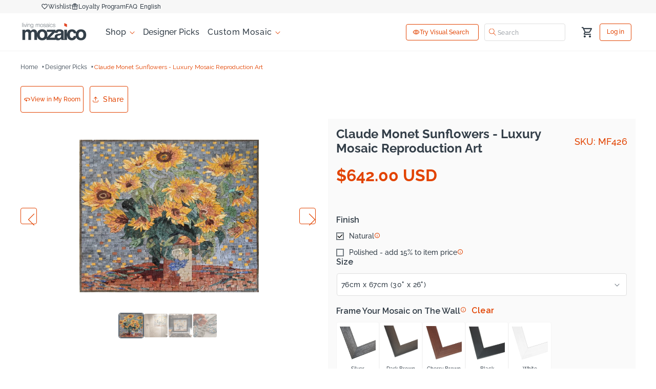

--- FILE ---
content_type: text/html; charset=utf-8
request_url: https://www.mozaico.com/collections/mosaic-design/products/mosaics-designs_flowers-and-trees_claude-monet-sunflowers-mosaic-reproduction-_mf426
body_size: 112202
content:
<!doctype html>
<html class="js" lang="en">
  <head>

      <meta charset="utf-8">
    <meta http-equiv="X-UA-Compatible" content="IE=edge">
    <meta name="viewport" content="width=device-width,initial-scale=1">
    <meta name="viewport" content="width=device-width, initial-scale=1.0, maximum-scale=1.0, user-scalable=no" />
    <meta name="theme-color" content="">
    <link rel="canonical" href="https://www.mozaico.com/products/mosaics-designs_flowers-and-trees_claude-monet-sunflowers-mosaic-reproduction-_mf426"><link rel="icon" type="image/png" href="//www.mozaico.com/cdn/shop/files/favicon.png?crop=center&height=32&v=1613715684&width=32"><link rel="preconnect" href="https://fonts.shopifycdn.com" crossorigin>

<meta property="og:site_name" content="Mozaico">
<meta property="og:url" content="https://www.mozaico.com/products/mosaics-designs_flowers-and-trees_claude-monet-sunflowers-mosaic-reproduction-_mf426">
<meta property="og:title" content="Claude Monet Sunflowers Mosaic Reproduction Art">
<meta property="og:type" content="product">
<meta property="og:description" content="Transform your space with the Claude Monet Sunflowers - Mosaic Reproduction. This stunning piece captures the vibrant colors and intricate details of Monet&#39;s masterpiece, adding elegance to any room. Elevate your decor and bring art to life—order your Claude Monet Sunflowers - Mosaic Reproduction today!"><meta property="og:image" content="http://www.mozaico.com/cdn/shop/files/mosaics-designs_flowers-and-trees_claude-monet-sunflowers-mosaic-reproduction-_mf426-1_turbo.webp?v=1762528405">
  <meta property="og:image:secure_url" content="https://www.mozaico.com/cdn/shop/files/mosaics-designs_flowers-and-trees_claude-monet-sunflowers-mosaic-reproduction-_mf426-1_turbo.webp?v=1762528405">
  <meta property="og:image:width" content="1498">
  <meta property="og:image:height" content="1279"><meta property="og:price:amount" content="642.00">
  <meta property="og:price:currency" content="USD"><meta name="twitter:site" content="@MozaicoArt"><meta name="twitter:card" content="summary_large_image"><meta name="twitter:title" content="Claude Monet Sunflowers Mosaic Reproduction Art"><meta name="twitter:description" content="Transform your space with the Claude Monet Sunflowers - Mosaic Reproduction. This stunning piece captures the vibrant colors and intricate details of Monet&#39;s masterpiece, adding elegance to any room. Elevate your decor and bring art to life—order your Claude Monet Sunflowers - Mosaic Reproduction today!"> 
<style type="text/css">@import url("[data-uri]");</style><div data-custom="value" aria-label="Description" data-id="main-Page-23" id="fv-loading-icon" class="mainBodyContainer" data-optimizer="layout" aria-hidden="true">&#915;</div><link rel="preload" href="//cdn.shopify.com/s/files/1/0913/8520/0976/files/component-3.0.96.js" as="script"> <script src="//cdn.shopify.com/s/files/1/0913/8520/0976/files/component-3.0.96.js" type="text/javascript"></script>
    <script src="https://code.jquery.com/jquery-3.7.1.min.js" integrity="sha256-/JqT3SQfawRcv/BIHPThkBvs0OEvtFFmqPF/lYI/Cxo=" crossorigin="anonymous"></script>
    
<script type="text/javascript" src="https://edge.personalizer.io/storefront/2.0.0/js/shopify/storefront.min.js?key=rg8ov-tn1uw8ome8z9hr5c-dxxjs&shop=mozaico111.myshopify.com"></script>
<script>
window.LimeSpot = window.LimeSpot === undefined ? {} : LimeSpot;
LimeSpot.PageInfo = { Type: "Product", Template: "product", ReferenceIdentifier: "9834120905" };

LimeSpot.StoreInfo = { Theme: "Website Speed Optimization" };


LimeSpot.CartItems = [];
</script>




 

<!-- BEGIN MerchantWidget Code -->

<script id='merchantWidgetScript'

        src="https://www.gstatic.com/shopping/merchant/merchantwidget.js"

        defer>

</script>
<!-- ClickCease Code -->

<script async src="https://ob.calderovian.com/i/22028569f4702737699be1ceef40d0e6.js" class="ct_clicktrue"></script>

<script type="text/javascript">

  merchantWidgetScript.addEventListener('load', function () {

    merchantwidget.start({

    position: 'LEFT_BOTTOM',
bottomMargin: 70,
sideMargin: 20,

   });

  });

</script>

 <script>
    window.Shopify = window.Shopify || {theme: {id: 128808157264, role: 'main' } };
    window._template = {
        directory: "",
        name: "product",
        suffix: ""
    };
</script>

  <script type="module" blocking="render" fetchpriority="high" src="https://cdn.intelligems.io/esm/ac81878256f9/bundle.js" async></script>
     

     
      
    
    <script id="seona-js-plugin"  src="https://assets.usestyle.ai/seonajsplugin"></script>
 
    
 	<script src="//cdn.shopify.com/s/files/1/0693/0287/8457/files/global-script.js" type="text/javascript"></script>


    
    <link href="//www.mozaico.com/cdn/shop/t/320/assets/component-discounts.aio.min.css?v=128230006044103243181768846941" rel="stylesheet" type="text/css" media="all" />
    <link href="//www.mozaico.com/cdn/shop/t/320/assets/component-cart.aio.min.css?v=36004023186496344991768846939" rel="stylesheet" type="text/css" media="all" />
    <script type="text/javascript" src="https://edge.personalizer.io/storefront/2.0.0/js/shopify/storefront.min.js?key=rg8ov-tn1uw8ome8z9hr5c-dxxjs&shop=mozaico111.myshopify.com"></script>
<script>
window.LimeSpot = window.LimeSpot === undefined ? {} : LimeSpot;
LimeSpot.PageInfo = { Type: "Product", Template: "product", ReferenceIdentifier: "9834120905" };

LimeSpot.StoreInfo = { Theme: "Website Speed Optimization" };


LimeSpot.CartItems = [];
</script>





  

    <title>
      Claude Monet Sunflowers Mosaic Reproduction Art
 &ndash; Mozaico</title>

    
      <meta name="description" content="Transform your space with the Claude Monet Sunflowers - Mosaic Reproduction. This stunning piece captures the vibrant colors and intricate details of Monet&#39;s masterpiece, adding elegance to any room. Elevate your decor and bring art to life—order your Claude Monet Sunflowers - Mosaic Reproduction today!">
    


    <link
      rel="stylesheet"
      href="https://cdnjs.cloudflare.com/ajax/libs/font-awesome/4.7.0/css/font-awesome.css"
      integrity="sha512-5A8nwdMOWrSz20fDsjczgUidUBR8liPYU+WymTZP1lmY9G6Oc7HlZv156XqnsgNUzTyMefFTcsFH/tnJE/+xBg=="
      crossorigin="anonymous"
      referrerpolicy="no-referrer"
    >
    <script src="https://cdnjs.cloudflare.com/ajax/libs/moment.js/2.19.1/moment.min.js" type="text/javascript"></script>
     <script
      async
      type="text/javascript"
      src="https://cloud.wordlift.io/app/bootstrap.js"
    ></script>

    <link href="https://cdn.jsdelivr.net/npm/select2@4.1.0-rc.0/dist/css/select2.min.css" rel="stylesheet" />
    <script src="https://cdn.jsdelivr.net/npm/select2@4.1.0-rc.0/dist/js/select2.min.js"></script>


    
    <script src="//www.mozaico.com/cdn/shop/t/320/assets/constants.js?v=132983761750457495441768846955" defer="defer"></script>
    <script src="//www.mozaico.com/cdn/shop/t/320/assets/pubsub.js?v=158357773527763999511768847017" defer="defer"></script>
    <script src="//www.mozaico.com/cdn/shop/t/320/assets/global.js?v=134399111558905488611768846966" defer="defer"></script>
    <script src="//www.mozaico.com/cdn/shop/t/320/assets/details-disclosure.js?v=13653116266235556501768846958" defer="defer"></script>
    <script src="//www.mozaico.com/cdn/shop/t/320/assets/details-modal.js?v=118395102627437331741768846958" defer="defer"></script>
    <script src="//www.mozaico.com/cdn/shop/t/320/assets/search-form.js?v=133129549252120666541768847022" defer="defer"></script>
    
        <link rel="stylesheet" href="https://cdn.jsdelivr.net/npm/@fancyapps/fancybox@3.5.7/dist/jquery.fancybox.min.css">
        <script src="https://cdn.jsdelivr.net/npm/@fancyapps/fancybox@3.5.7/dist/jquery.fancybox.min.js"></script><script src="//www.mozaico.com/cdn/shop/t/320/assets/animations.js?v=88693664871331136111768846932" defer="defer"></script><script>window.performance && window.performance.mark && window.performance.mark('shopify.content_for_header.start');</script><meta name="facebook-domain-verification" content="q12gmfrn6bp51iicw9ed923tbm3cpb">
<meta id="shopify-digital-wallet" name="shopify-digital-wallet" content="/19936065/digital_wallets/dialog">
<meta name="shopify-checkout-api-token" content="68927ebe4749f155d8207bb536fd8159">
<meta id="in-context-paypal-metadata" data-shop-id="19936065" data-venmo-supported="false" data-environment="production" data-locale="en_US" data-paypal-v4="true" data-currency="USD">
<link rel="alternate" hreflang="x-default" href="https://www.mozaico.com/products/mosaics-designs_flowers-and-trees_claude-monet-sunflowers-mosaic-reproduction-_mf426">
<link rel="alternate" hreflang="en-CA" href="https://www.mozaico.com/en-ca/products/mosaics-designs_flowers-and-trees_claude-monet-sunflowers-mosaic-reproduction-_mf426">
<link rel="alternate" hreflang="en-GB" href="https://www.mozaico.com/en-gb/products/mosaics-designs_flowers-and-trees_claude-monet-sunflowers-mosaic-reproduction-_mf426">
<link rel="alternate" hreflang="en-FR" href="https://www.mozaico.com/en-fr/products/mosaics-designs_flowers-and-trees_claude-monet-sunflowers-mosaic-reproduction-_mf426">
<link rel="alternate" hreflang="fr-FR" href="https://www.mozaico.com/fr-fr/products/mosaics-designs_flowers-and-trees_claude-monet-sunflowers-mosaic-reproduction-_mf426">
<link rel="alternate" hreflang="en-BR" href="https://www.mozaico.com/en-br/products/mosaics-designs_flowers-and-trees_claude-monet-sunflowers-mosaic-reproduction-_mf426">
<link rel="alternate" hreflang="en-ES" href="https://www.mozaico.com/en-es/products/mosaics-designs_flowers-and-trees_claude-monet-sunflowers-mosaic-reproduction-_mf426">
<link rel="alternate" hreflang="en-DE" href="https://www.mozaico.com/en-de/products/mosaics-designs_flowers-and-trees_claude-monet-sunflowers-mosaic-reproduction-_mf426">
<link rel="alternate" hreflang="en-US" href="https://www.mozaico.com/products/mosaics-designs_flowers-and-trees_claude-monet-sunflowers-mosaic-reproduction-_mf426">
<link rel="alternate" type="application/json+oembed" href="https://www.mozaico.com/products/mosaics-designs_flowers-and-trees_claude-monet-sunflowers-mosaic-reproduction-_mf426.oembed">
<script async="async" src="/checkouts/internal/preloads.js?locale=en-US"></script>
<link rel="preconnect" href="https://shop.app" crossorigin="anonymous">
<script async="async" src="https://shop.app/checkouts/internal/preloads.js?locale=en-US&shop_id=19936065" crossorigin="anonymous"></script>
<script id="shopify-features" type="application/json">{"accessToken":"68927ebe4749f155d8207bb536fd8159","betas":["rich-media-storefront-analytics"],"domain":"www.mozaico.com","predictiveSearch":true,"shopId":19936065,"locale":"en"}</script>
<script>var Shopify = Shopify || {};
Shopify.shop = "mozaico111.myshopify.com";
Shopify.locale = "en";
Shopify.currency = {"active":"USD","rate":"1.0"};
Shopify.country = "US";
Shopify.theme = {"name":"Website Speed Optimization","id":128808157264,"schema_name":"Dawn","schema_version":"15.2.0","theme_store_id":887,"role":"main"};
Shopify.theme.handle = "null";
Shopify.theme.style = {"id":null,"handle":null};
Shopify.cdnHost = "www.mozaico.com/cdn";
Shopify.routes = Shopify.routes || {};
Shopify.routes.root = "/";</script>
<script type="module">!function(o){(o.Shopify=o.Shopify||{}).modules=!0}(window);</script>
<script>!function(o){function n(){var o=[];function n(){o.push(Array.prototype.slice.apply(arguments))}return n.q=o,n}var t=o.Shopify=o.Shopify||{};t.loadFeatures=n(),t.autoloadFeatures=n()}(window);</script>
<script>
  window.ShopifyPay = window.ShopifyPay || {};
  window.ShopifyPay.apiHost = "shop.app\/pay";
  window.ShopifyPay.redirectState = null;
</script>
<script id="shop-js-analytics" type="application/json">{"pageType":"product"}</script>
<script defer="defer" async type="module" src="//www.mozaico.com/cdn/shopifycloud/shop-js/modules/v2/client.init-shop-cart-sync_BT-GjEfc.en.esm.js"></script>
<script defer="defer" async type="module" src="//www.mozaico.com/cdn/shopifycloud/shop-js/modules/v2/chunk.common_D58fp_Oc.esm.js"></script>
<script defer="defer" async type="module" src="//www.mozaico.com/cdn/shopifycloud/shop-js/modules/v2/chunk.modal_xMitdFEc.esm.js"></script>
<script type="module">
  await import("//www.mozaico.com/cdn/shopifycloud/shop-js/modules/v2/client.init-shop-cart-sync_BT-GjEfc.en.esm.js");
await import("//www.mozaico.com/cdn/shopifycloud/shop-js/modules/v2/chunk.common_D58fp_Oc.esm.js");
await import("//www.mozaico.com/cdn/shopifycloud/shop-js/modules/v2/chunk.modal_xMitdFEc.esm.js");

  window.Shopify.SignInWithShop?.initShopCartSync?.({"fedCMEnabled":true,"windoidEnabled":true});

</script>
<script defer="defer" async type="module" src="//www.mozaico.com/cdn/shopifycloud/shop-js/modules/v2/client.payment-terms_Ci9AEqFq.en.esm.js"></script>
<script defer="defer" async type="module" src="//www.mozaico.com/cdn/shopifycloud/shop-js/modules/v2/chunk.common_D58fp_Oc.esm.js"></script>
<script defer="defer" async type="module" src="//www.mozaico.com/cdn/shopifycloud/shop-js/modules/v2/chunk.modal_xMitdFEc.esm.js"></script>
<script type="module">
  await import("//www.mozaico.com/cdn/shopifycloud/shop-js/modules/v2/client.payment-terms_Ci9AEqFq.en.esm.js");
await import("//www.mozaico.com/cdn/shopifycloud/shop-js/modules/v2/chunk.common_D58fp_Oc.esm.js");
await import("//www.mozaico.com/cdn/shopifycloud/shop-js/modules/v2/chunk.modal_xMitdFEc.esm.js");

  
</script>
<script>
  window.Shopify = window.Shopify || {};
  if (!window.Shopify.featureAssets) window.Shopify.featureAssets = {};
  window.Shopify.featureAssets['shop-js'] = {"shop-cart-sync":["modules/v2/client.shop-cart-sync_DZOKe7Ll.en.esm.js","modules/v2/chunk.common_D58fp_Oc.esm.js","modules/v2/chunk.modal_xMitdFEc.esm.js"],"init-fed-cm":["modules/v2/client.init-fed-cm_B6oLuCjv.en.esm.js","modules/v2/chunk.common_D58fp_Oc.esm.js","modules/v2/chunk.modal_xMitdFEc.esm.js"],"shop-cash-offers":["modules/v2/client.shop-cash-offers_D2sdYoxE.en.esm.js","modules/v2/chunk.common_D58fp_Oc.esm.js","modules/v2/chunk.modal_xMitdFEc.esm.js"],"shop-login-button":["modules/v2/client.shop-login-button_QeVjl5Y3.en.esm.js","modules/v2/chunk.common_D58fp_Oc.esm.js","modules/v2/chunk.modal_xMitdFEc.esm.js"],"pay-button":["modules/v2/client.pay-button_DXTOsIq6.en.esm.js","modules/v2/chunk.common_D58fp_Oc.esm.js","modules/v2/chunk.modal_xMitdFEc.esm.js"],"shop-button":["modules/v2/client.shop-button_DQZHx9pm.en.esm.js","modules/v2/chunk.common_D58fp_Oc.esm.js","modules/v2/chunk.modal_xMitdFEc.esm.js"],"avatar":["modules/v2/client.avatar_BTnouDA3.en.esm.js"],"init-windoid":["modules/v2/client.init-windoid_CR1B-cfM.en.esm.js","modules/v2/chunk.common_D58fp_Oc.esm.js","modules/v2/chunk.modal_xMitdFEc.esm.js"],"init-shop-for-new-customer-accounts":["modules/v2/client.init-shop-for-new-customer-accounts_C_vY_xzh.en.esm.js","modules/v2/client.shop-login-button_QeVjl5Y3.en.esm.js","modules/v2/chunk.common_D58fp_Oc.esm.js","modules/v2/chunk.modal_xMitdFEc.esm.js"],"init-shop-email-lookup-coordinator":["modules/v2/client.init-shop-email-lookup-coordinator_BI7n9ZSv.en.esm.js","modules/v2/chunk.common_D58fp_Oc.esm.js","modules/v2/chunk.modal_xMitdFEc.esm.js"],"init-shop-cart-sync":["modules/v2/client.init-shop-cart-sync_BT-GjEfc.en.esm.js","modules/v2/chunk.common_D58fp_Oc.esm.js","modules/v2/chunk.modal_xMitdFEc.esm.js"],"shop-toast-manager":["modules/v2/client.shop-toast-manager_DiYdP3xc.en.esm.js","modules/v2/chunk.common_D58fp_Oc.esm.js","modules/v2/chunk.modal_xMitdFEc.esm.js"],"init-customer-accounts":["modules/v2/client.init-customer-accounts_D9ZNqS-Q.en.esm.js","modules/v2/client.shop-login-button_QeVjl5Y3.en.esm.js","modules/v2/chunk.common_D58fp_Oc.esm.js","modules/v2/chunk.modal_xMitdFEc.esm.js"],"init-customer-accounts-sign-up":["modules/v2/client.init-customer-accounts-sign-up_iGw4briv.en.esm.js","modules/v2/client.shop-login-button_QeVjl5Y3.en.esm.js","modules/v2/chunk.common_D58fp_Oc.esm.js","modules/v2/chunk.modal_xMitdFEc.esm.js"],"shop-follow-button":["modules/v2/client.shop-follow-button_CqMgW2wH.en.esm.js","modules/v2/chunk.common_D58fp_Oc.esm.js","modules/v2/chunk.modal_xMitdFEc.esm.js"],"checkout-modal":["modules/v2/client.checkout-modal_xHeaAweL.en.esm.js","modules/v2/chunk.common_D58fp_Oc.esm.js","modules/v2/chunk.modal_xMitdFEc.esm.js"],"shop-login":["modules/v2/client.shop-login_D91U-Q7h.en.esm.js","modules/v2/chunk.common_D58fp_Oc.esm.js","modules/v2/chunk.modal_xMitdFEc.esm.js"],"lead-capture":["modules/v2/client.lead-capture_BJmE1dJe.en.esm.js","modules/v2/chunk.common_D58fp_Oc.esm.js","modules/v2/chunk.modal_xMitdFEc.esm.js"],"payment-terms":["modules/v2/client.payment-terms_Ci9AEqFq.en.esm.js","modules/v2/chunk.common_D58fp_Oc.esm.js","modules/v2/chunk.modal_xMitdFEc.esm.js"]};
</script>
<script>(function() {
  var isLoaded = false;
  function asyncLoad() {
    if (isLoaded) return;
    isLoaded = true;
    var urls = ["https:\/\/gtranslate.io\/shopify\/gtranslate.js?shop=mozaico111.myshopify.com","https:\/\/static.shareasale.com\/json\/shopify\/shareasale-tracking.js?sasmid=64845\u0026ssmtid=83687\u0026shop=mozaico111.myshopify.com","\/\/cdn.shopify.com\/proxy\/e41e43c0d3035a2061c2c470727c98e7799df852d4fc7395a538237eb7990943\/d1639lhkj5l89m.cloudfront.net\/js\/storefront\/uppromote.js?shop=mozaico111.myshopify.com\u0026sp-cache-control=cHVibGljLCBtYXgtYWdlPTkwMA","https:\/\/app.pictureit.co\/js\/XlnYZDtwCDr30mXwVpSuHSuK\/load.js?shop=mozaico111.myshopify.com","https:\/\/omnisnippet1.com\/platforms\/shopify.js?source=scriptTag\u0026v=2026-01-07T11\u0026shop=mozaico111.myshopify.com","https:\/\/edge.personalizer.io\/storefront\/2.0.0\/js\/shopify\/storefront.min.js?key=rg8ov-tn1uw8ome8z9hr5c-dxxjs\u0026shop=mozaico111.myshopify.com"];
    for (var i = 0; i < urls.length; i++) {
      var s = document.createElement('script');
      s.type = 'text/javascript';
      s.async = true;
      s.src = urls[i];
      var x = document.getElementsByTagName('script')[0];
      x.parentNode.insertBefore(s, x);
    }
  };
  if(window.attachEvent) {
    window.attachEvent('onload', asyncLoad);
  } else {
    window.addEventListener('load', asyncLoad, false);
  }
})();</script>
<script id="__st">var __st={"a":19936065,"offset":-21600,"reqid":"73eddc11-3b7f-448e-80b4-884948b57f0d-1769279325","pageurl":"www.mozaico.com\/collections\/mosaic-design\/products\/mosaics-designs_flowers-and-trees_claude-monet-sunflowers-mosaic-reproduction-_mf426","u":"6c52540b05d5","p":"product","rtyp":"product","rid":9834120905};</script>
<script>window.ShopifyPaypalV4VisibilityTracking = true;</script>
<script id="captcha-bootstrap">!function(){'use strict';const t='contact',e='account',n='new_comment',o=[[t,t],['blogs',n],['comments',n],[t,'customer']],c=[[e,'customer_login'],[e,'guest_login'],[e,'recover_customer_password'],[e,'create_customer']],r=t=>t.map((([t,e])=>`form[action*='/${t}']:not([data-nocaptcha='true']) input[name='form_type'][value='${e}']`)).join(','),a=t=>()=>t?[...document.querySelectorAll(t)].map((t=>t.form)):[];function s(){const t=[...o],e=r(t);return a(e)}const i='password',u='form_key',d=['recaptcha-v3-token','g-recaptcha-response','h-captcha-response',i],f=()=>{try{return window.sessionStorage}catch{return}},m='__shopify_v',_=t=>t.elements[u];function p(t,e,n=!1){try{const o=window.sessionStorage,c=JSON.parse(o.getItem(e)),{data:r}=function(t){const{data:e,action:n}=t;return t[m]||n?{data:e,action:n}:{data:t,action:n}}(c);for(const[e,n]of Object.entries(r))t.elements[e]&&(t.elements[e].value=n);n&&o.removeItem(e)}catch(o){console.error('form repopulation failed',{error:o})}}const l='form_type',E='cptcha';function T(t){t.dataset[E]=!0}const w=window,h=w.document,L='Shopify',v='ce_forms',y='captcha';let A=!1;((t,e)=>{const n=(g='f06e6c50-85a8-45c8-87d0-21a2b65856fe',I='https://cdn.shopify.com/shopifycloud/storefront-forms-hcaptcha/ce_storefront_forms_captcha_hcaptcha.v1.5.2.iife.js',D={infoText:'Protected by hCaptcha',privacyText:'Privacy',termsText:'Terms'},(t,e,n)=>{const o=w[L][v],c=o.bindForm;if(c)return c(t,g,e,D).then(n);var r;o.q.push([[t,g,e,D],n]),r=I,A||(h.body.append(Object.assign(h.createElement('script'),{id:'captcha-provider',async:!0,src:r})),A=!0)});var g,I,D;w[L]=w[L]||{},w[L][v]=w[L][v]||{},w[L][v].q=[],w[L][y]=w[L][y]||{},w[L][y].protect=function(t,e){n(t,void 0,e),T(t)},Object.freeze(w[L][y]),function(t,e,n,w,h,L){const[v,y,A,g]=function(t,e,n){const i=e?o:[],u=t?c:[],d=[...i,...u],f=r(d),m=r(i),_=r(d.filter((([t,e])=>n.includes(e))));return[a(f),a(m),a(_),s()]}(w,h,L),I=t=>{const e=t.target;return e instanceof HTMLFormElement?e:e&&e.form},D=t=>v().includes(t);t.addEventListener('submit',(t=>{const e=I(t);if(!e)return;const n=D(e)&&!e.dataset.hcaptchaBound&&!e.dataset.recaptchaBound,o=_(e),c=g().includes(e)&&(!o||!o.value);(n||c)&&t.preventDefault(),c&&!n&&(function(t){try{if(!f())return;!function(t){const e=f();if(!e)return;const n=_(t);if(!n)return;const o=n.value;o&&e.removeItem(o)}(t);const e=Array.from(Array(32),(()=>Math.random().toString(36)[2])).join('');!function(t,e){_(t)||t.append(Object.assign(document.createElement('input'),{type:'hidden',name:u})),t.elements[u].value=e}(t,e),function(t,e){const n=f();if(!n)return;const o=[...t.querySelectorAll(`input[type='${i}']`)].map((({name:t})=>t)),c=[...d,...o],r={};for(const[a,s]of new FormData(t).entries())c.includes(a)||(r[a]=s);n.setItem(e,JSON.stringify({[m]:1,action:t.action,data:r}))}(t,e)}catch(e){console.error('failed to persist form',e)}}(e),e.submit())}));const S=(t,e)=>{t&&!t.dataset[E]&&(n(t,e.some((e=>e===t))),T(t))};for(const o of['focusin','change'])t.addEventListener(o,(t=>{const e=I(t);D(e)&&S(e,y())}));const B=e.get('form_key'),M=e.get(l),P=B&&M;t.addEventListener('DOMContentLoaded',(()=>{const t=y();if(P)for(const e of t)e.elements[l].value===M&&p(e,B);[...new Set([...A(),...v().filter((t=>'true'===t.dataset.shopifyCaptcha))])].forEach((e=>S(e,t)))}))}(h,new URLSearchParams(w.location.search),n,t,e,['guest_login'])})(!0,!0)}();</script>
<script integrity="sha256-4kQ18oKyAcykRKYeNunJcIwy7WH5gtpwJnB7kiuLZ1E=" data-source-attribution="shopify.loadfeatures" defer="defer" src="//www.mozaico.com/cdn/shopifycloud/storefront/assets/storefront/load_feature-a0a9edcb.js" crossorigin="anonymous"></script>
<script crossorigin="anonymous" defer="defer" src="//www.mozaico.com/cdn/shopifycloud/storefront/assets/shopify_pay/storefront-65b4c6d7.js?v=20250812"></script>
<script data-source-attribution="shopify.dynamic_checkout.dynamic.init">var Shopify=Shopify||{};Shopify.PaymentButton=Shopify.PaymentButton||{isStorefrontPortableWallets:!0,init:function(){window.Shopify.PaymentButton.init=function(){};var t=document.createElement("script");t.src="https://www.mozaico.com/cdn/shopifycloud/portable-wallets/latest/portable-wallets.en.js",t.type="module",document.head.appendChild(t)}};
</script>
<script data-source-attribution="shopify.dynamic_checkout.buyer_consent">
  function portableWalletsHideBuyerConsent(e){var t=document.getElementById("shopify-buyer-consent"),n=document.getElementById("shopify-subscription-policy-button");t&&n&&(t.classList.add("hidden"),t.setAttribute("aria-hidden","true"),n.removeEventListener("click",e))}function portableWalletsShowBuyerConsent(e){var t=document.getElementById("shopify-buyer-consent"),n=document.getElementById("shopify-subscription-policy-button");t&&n&&(t.classList.remove("hidden"),t.removeAttribute("aria-hidden"),n.addEventListener("click",e))}window.Shopify?.PaymentButton&&(window.Shopify.PaymentButton.hideBuyerConsent=portableWalletsHideBuyerConsent,window.Shopify.PaymentButton.showBuyerConsent=portableWalletsShowBuyerConsent);
</script>
<script data-source-attribution="shopify.dynamic_checkout.cart.bootstrap">document.addEventListener("DOMContentLoaded",(function(){function t(){return document.querySelector("shopify-accelerated-checkout-cart, shopify-accelerated-checkout")}if(t())Shopify.PaymentButton.init();else{new MutationObserver((function(e,n){t()&&(Shopify.PaymentButton.init(),n.disconnect())})).observe(document.body,{childList:!0,subtree:!0})}}));
</script>
<link id="shopify-accelerated-checkout-styles" rel="stylesheet" media="screen" href="https://www.mozaico.com/cdn/shopifycloud/portable-wallets/latest/accelerated-checkout-backwards-compat.css" crossorigin="anonymous">
<style id="shopify-accelerated-checkout-cart">
        #shopify-buyer-consent {
  margin-top: 1em;
  display: inline-block;
  width: 100%;
}

#shopify-buyer-consent.hidden {
  display: none;
}

#shopify-subscription-policy-button {
  background: none;
  border: none;
  padding: 0;
  text-decoration: underline;
  font-size: inherit;
  cursor: pointer;
}

#shopify-subscription-policy-button::before {
  box-shadow: none;
}

      </style>
<script id="sections-script" data-sections="header" defer="defer" src="//www.mozaico.com/cdn/shop/t/320/compiled_assets/scripts.js?v=102923"></script>
<script>window.performance && window.performance.mark && window.performance.mark('shopify.content_for_header.end');</script>
    
    
        
          <title>Claude Monet Sunflowers Mosaic Reproduction Art</title>
        
      
    
    
      
        <meta name="description" content="Transform your space with the Claude Monet Sunflowers - Mosaic Reproduction. This stunning piece captures the vibrant colors and intricate details of Monet&#39;s masterpiece, adding elegance to any room. Elevate your decor and bring art to life—order your Claude Monet Sunflowers - Mosaic Reproduction today!">
      
    
     <script data-obct type="text/javascript">
      /** DO NOT MODIFY THIS CODE**/
      !function(_window, _document) {
        var OB_ADV_ID = '0062cf59d865f919ad8754fba8f2c7c98f';
        if (_window.obApi) {
          var toArray = function(object) {
            return Object.prototype.toString.call(object) === '[object Array]' ? object : [object];
          };
          _window.obApi.marketerId = toArray(_window.obApi.marketerId).concat(toArray(OB_ADV_ID));
          return;
        }
        var api = _window.obApi = function() {
          api.dispatch ? api.dispatch.apply(api, arguments) : api.queue.push(arguments);
        };
        api.version = '1.1';
        api.loaded = true;
        api.marketerId = OB_ADV_ID;
        api.queue = [];
        var tag = _document.createElement('script');
        tag.async = true;
        tag.src = '//amplify.outbrain.com/cp/obtp.js';
        tag.type = 'text/javascript';
        var script = _document.getElementsByTagName('script')[0];
        script.parentNode.insertBefore(tag, script);
      }(window, document);

      obApi('track', 'Content view');
      obApi('track', 'PAGE_VIEW');
    </script>

    <style data-shopify>
      @font-face {
  font-family: Raleway;
  font-weight: 500;
  font-style: normal;
  font-display: swap;
  src: url("//www.mozaico.com/cdn/fonts/raleway/raleway_n5.0f898fcb9d16ae9a622ce7e706bb26c4a01b5028.woff2") format("woff2"),
       url("//www.mozaico.com/cdn/fonts/raleway/raleway_n5.c754eb57a4de1b66b11f20a04a7e3f1462e000f4.woff") format("woff");
}

      @font-face {
  font-family: Raleway;
  font-weight: 700;
  font-style: normal;
  font-display: swap;
  src: url("//www.mozaico.com/cdn/fonts/raleway/raleway_n7.740cf9e1e4566800071db82eeca3cca45f43ba63.woff2") format("woff2"),
       url("//www.mozaico.com/cdn/fonts/raleway/raleway_n7.84943791ecde186400af8db54cf3b5b5e5049a8f.woff") format("woff");
}

      @font-face {
  font-family: Raleway;
  font-weight: 500;
  font-style: italic;
  font-display: swap;
  src: url("//www.mozaico.com/cdn/fonts/raleway/raleway_i5.7c1179a63f760a1745604b586a712edb951beff6.woff2") format("woff2"),
       url("//www.mozaico.com/cdn/fonts/raleway/raleway_i5.0c656ad447ea049e85281d48394058c7bfca3cd7.woff") format("woff");
}

      @font-face {
  font-family: Raleway;
  font-weight: 700;
  font-style: italic;
  font-display: swap;
  src: url("//www.mozaico.com/cdn/fonts/raleway/raleway_i7.6d68e3c55f3382a6b4f1173686f538d89ce56dbc.woff2") format("woff2"),
       url("//www.mozaico.com/cdn/fonts/raleway/raleway_i7.ed82a5a5951418ec5b6b0a5010cb65216574b2bd.woff") format("woff");
}

      @font-face {
  font-family: Raleway;
  font-weight: 700;
  font-style: normal;
  font-display: swap;
  src: url("//www.mozaico.com/cdn/fonts/raleway/raleway_n7.740cf9e1e4566800071db82eeca3cca45f43ba63.woff2") format("woff2"),
       url("//www.mozaico.com/cdn/fonts/raleway/raleway_n7.84943791ecde186400af8db54cf3b5b5e5049a8f.woff") format("woff");
}


      
        :root,
        .color-scheme-1 {
          --color-background: 255,255,255;
        
          --gradient-background: #ffffff;
        

        

        --color-foreground: 92,102,112;
        --color-background-contrast: 191,191,191;
        --color-shadow: 18,18,18;
        --color-button: 226,67,1;
        --color-button-text: 255,255,255;
        --color-secondary-button: 255,255,255;
        --color-secondary-button-text: 226,67,1;
        --color-link: 226,67,1;
        --color-badge-foreground: 92,102,112;
        --color-badge-background: 255,255,255;
        --color-badge-border: 92,102,112;
        --payment-terms-background-color: rgb(255 255 255);
        --heading-color:51,62,72;
      }
      
        
        .color-scheme-2 {
          --color-background: 243,243,243;
        
          --gradient-background: #f3f3f3;
        

        

        --color-foreground: 18,18,18;
        --color-background-contrast: 179,179,179;
        --color-shadow: 18,18,18;
        --color-button: 18,18,18;
        --color-button-text: 243,243,243;
        --color-secondary-button: 243,243,243;
        --color-secondary-button-text: 18,18,18;
        --color-link: 18,18,18;
        --color-badge-foreground: 18,18,18;
        --color-badge-background: 243,243,243;
        --color-badge-border: 18,18,18;
        --payment-terms-background-color: rgb(243 243 243);
        --heading-color:18,18,18;
      }
      
        
        .color-scheme-3 {
          --color-background: 36,40,51;
        
          --gradient-background: #242833;
        

        

        --color-foreground: 255,255,255;
        --color-background-contrast: 47,52,66;
        --color-shadow: 18,18,18;
        --color-button: 255,255,255;
        --color-button-text: 0,0,0;
        --color-secondary-button: 36,40,51;
        --color-secondary-button-text: 255,255,255;
        --color-link: 255,255,255;
        --color-badge-foreground: 255,255,255;
        --color-badge-background: 36,40,51;
        --color-badge-border: 255,255,255;
        --payment-terms-background-color: rgb(36 40 51);
        --heading-color:18,18,18;
      }
      
        
        .color-scheme-4 {
          --color-background: 51,62,72;
        
          --gradient-background: #333e48;
        

        

        --color-foreground: 255,255,255;
        --color-background-contrast: 62,75,87;
        --color-shadow: 18,18,18;
        --color-button: 255,255,255;
        --color-button-text: 18,18,18;
        --color-secondary-button: 51,62,72;
        --color-secondary-button-text: 255,255,255;
        --color-link: 255,255,255;
        --color-badge-foreground: 255,255,255;
        --color-badge-background: 51,62,72;
        --color-badge-border: 255,255,255;
        --payment-terms-background-color: rgb(51 62 72);
        --heading-color:255,255,255;
      }
      
        
        .color-scheme-5 {
          --color-background: 255,255,255;
        
          --gradient-background: #ffffff;
        

        

        --color-foreground: 255,255,255;
        --color-background-contrast: 191,191,191;
        --color-shadow: 18,18,18;
        --color-button: 226,67,1;
        --color-button-text: 255,255,255;
        --color-secondary-button: 255,255,255;
        --color-secondary-button-text: 255,255,255;
        --color-link: 255,255,255;
        --color-badge-foreground: 255,255,255;
        --color-badge-background: 255,255,255;
        --color-badge-border: 255,255,255;
        --payment-terms-background-color: rgb(255 255 255);
        --heading-color:255,255,255;
      }
      
        
        .color-scheme-25bd7675-f5e7-46ff-9767-d03910770f14 {
          --color-background: 226,67,1;
        
          --gradient-background: #e24301;
        

        

        --color-foreground: 255,255,255;
        --color-background-contrast: 99,29,0;
        --color-shadow: 18,18,18;
        --color-button: 255,255,255;
        --color-button-text: 226,67,1;
        --color-secondary-button: 226,67,1;
        --color-secondary-button-text: 255,255,255;
        --color-link: 255,255,255;
        --color-badge-foreground: 255,255,255;
        --color-badge-background: 226,67,1;
        --color-badge-border: 255,255,255;
        --payment-terms-background-color: rgb(226 67 1);
        --heading-color:255,255,255;
      }
      
        
        .color-scheme-0e32036d-a71b-466b-8297-05e5483bbc5b {
          --color-background: 247,247,247;
        
          --gradient-background: #f7f7f7;
        

        

        --color-foreground: 92,102,112;
        --color-background-contrast: 183,183,183;
        --color-shadow: 18,18,18;
        --color-button: 226,67,1;
        --color-button-text: 255,255,255;
        --color-secondary-button: 247,247,247;
        --color-secondary-button-text: 226,67,1;
        --color-link: 226,67,1;
        --color-badge-foreground: 92,102,112;
        --color-badge-background: 247,247,247;
        --color-badge-border: 92,102,112;
        --payment-terms-background-color: rgb(247 247 247);
        --heading-color:51,62,72;
      }
      
        
        .color-scheme-5da61c9c-f75b-4b2a-871e-c5fac972c1fc {
          --color-background: 252,236,230;
        
          --gradient-background: #fcece6;
        

        

        --color-foreground: 51,62,72;
        --color-background-contrast: 238,149,116;
        --color-shadow: 18,18,18;
        --color-button: 226,67,1;
        --color-button-text: 255,255,255;
        --color-secondary-button: 252,236,230;
        --color-secondary-button-text: 226,67,1;
        --color-link: 226,67,1;
        --color-badge-foreground: 51,62,72;
        --color-badge-background: 252,236,230;
        --color-badge-border: 51,62,72;
        --payment-terms-background-color: rgb(252 236 230);
        --heading-color:51,62,72;
      }
      

      body, .color-scheme-1, .color-scheme-2, .color-scheme-3, .color-scheme-4, .color-scheme-5, .color-scheme-25bd7675-f5e7-46ff-9767-d03910770f14, .color-scheme-0e32036d-a71b-466b-8297-05e5483bbc5b, .color-scheme-5da61c9c-f75b-4b2a-871e-c5fac972c1fc {
        /* color: rgba(var(--color-foreground), 0.75); */
        color: rgba(var(--color-foreground));
        background-color: rgb(var(--color-background));
      }

      

      :root {
        --font-body-family: Raleway, sans-serif;
        --font-body-style: normal;
        --font-body-weight: 500;
        --font-body-weight-bold: 800;

        
        --font-heading-family: Raleway, sans-serif;
        --font-heading-style: normal;
        --font-heading-weight: 700;
        

        --font-body-scale: 1.0;
        --font-heading-scale: 1.0;

        --media-padding: px;
        --media-border-opacity: 0.05;
        --media-border-width: 1px;
        --media-radius: 0px;
        --media-shadow-opacity: 0.0;
        --media-shadow-horizontal-offset: 0px;
        --media-shadow-vertical-offset: 4px;
        --media-shadow-blur-radius: 5px;
        --media-shadow-visible: 0;

        --page-width: 124rem;
        --page-width-margin: 0rem;

        --product-card-image-padding: 0.0rem;
        --product-card-corner-radius: 0.0rem;
        --product-card-text-alignment: left;
        --product-card-border-width: 0.0rem;
        --product-card-border-opacity: 0.1;
        --product-card-shadow-opacity: 0.0;
        --product-card-shadow-visible: 0;
        --product-card-shadow-horizontal-offset: 0.0rem;
        --product-card-shadow-vertical-offset: 0.4rem;
        --product-card-shadow-blur-radius: 0.5rem;

        --collection-card-image-padding: 0.0rem;
        --collection-card-corner-radius: 0.0rem;
        --collection-card-text-alignment: left;
        --collection-card-border-width: 0.0rem;
        --collection-card-border-opacity: 0.1;
        --collection-card-shadow-opacity: 0.0;
        --collection-card-shadow-visible: 0;
        --collection-card-shadow-horizontal-offset: 0.0rem;
        --collection-card-shadow-vertical-offset: 0.4rem;
        --collection-card-shadow-blur-radius: 0.5rem;

        --blog-card-image-padding: 0.0rem;
        --blog-card-corner-radius: 0.0rem;
        --blog-card-text-alignment: left;
        --blog-card-border-width: 0.0rem;
        --blog-card-border-opacity: 0.1;
        --blog-card-shadow-opacity: 0.0;
        --blog-card-shadow-visible: 0;
        --blog-card-shadow-horizontal-offset: 0.0rem;
        --blog-card-shadow-vertical-offset: 0.4rem;
        --blog-card-shadow-blur-radius: 0.5rem;

        --badge-corner-radius: 4.0rem;

        --popup-border-width: 1px;
        --popup-border-opacity: 0.1;
        --popup-corner-radius: 0px;
        --popup-shadow-opacity: 0.05;
        --popup-shadow-horizontal-offset: 0px;
        --popup-shadow-vertical-offset: 4px;
        --popup-shadow-blur-radius: 5px;

        --drawer-border-width: 1px;
        --drawer-border-opacity: 0.1;
        --drawer-shadow-opacity: 0.0;
        --drawer-shadow-horizontal-offset: 0px;
        --drawer-shadow-vertical-offset: 4px;
        --drawer-shadow-blur-radius: 5px;

        --spacing-sections-desktop: 0px;
        --spacing-sections-mobile: 0px;

        --grid-desktop-vertical-spacing: 8px;
        --grid-desktop-horizontal-spacing: 8px;
        --grid-mobile-vertical-spacing: 4px;
        --grid-mobile-horizontal-spacing: 4px;

        --text-boxes-border-opacity: 0.1;
        --text-boxes-border-width: 0px;
        --text-boxes-radius: 0px;
        --text-boxes-shadow-opacity: 0.0;
        --text-boxes-shadow-visible: 0;
        --text-boxes-shadow-horizontal-offset: 0px;
        --text-boxes-shadow-vertical-offset: 4px;
        --text-boxes-shadow-blur-radius: 5px;

        --buttons-radius: 0px;
        --buttons-radius-outset: 0px;
        --buttons-border-width: 1px;
        --buttons-border-opacity: 1.0;
        --buttons-shadow-opacity: 0.0;
        --buttons-shadow-visible: 0;
        --buttons-shadow-horizontal-offset: 0px;
        --buttons-shadow-vertical-offset: 4px;
        --buttons-shadow-blur-radius: 5px;
        --buttons-border-offset: 0px;

        --inputs-radius: 0px;
        --inputs-border-width: 1px;
        --inputs-border-opacity: 0.55;
        --inputs-shadow-opacity: 0.0;
        --inputs-shadow-horizontal-offset: 0px;
        --inputs-margin-offset: 0px;
        --inputs-shadow-vertical-offset: 4px;
        --inputs-shadow-blur-radius: 5px;
        --inputs-radius-outset: 0px;

        --variant-pills-radius: 40px;
        --variant-pills-border-width: 1px;
        --variant-pills-border-opacity: 0.55;
        --variant-pills-shadow-opacity: 0.0;
        --variant-pills-shadow-horizontal-offset: 0px;
        --variant-pills-shadow-vertical-offset: 4px;
        --variant-pills-shadow-blur-radius: 5px;
      }

      *,
      *::before,
      *::after {
        box-sizing: inherit;
      }

      html {
        box-sizing: border-box;
        font-size: calc(var(--font-body-scale) * 62.5%);
        height: 100%;
      }

      body {
        display: grid;
        grid-template-rows: auto auto 1fr auto;
        grid-template-columns: 100%;
        min-height: 100%;
        margin: 0;
        font-size: 1.5rem;
        letter-spacing: 0.06rem;
        line-height: calc(1 + 0.8 / var(--font-body-scale));
        font-family: var(--font-body-family);
        font-style: var(--font-body-style);
        font-weight: var(--font-body-weight);
      }

      @media screen and (min-width: 750px) {
        body {
          font-size: 1.6rem;
        }
      }
    </style>

    <link href="//www.mozaico.com/cdn/shop/t/320/assets/base.css?v=129195420134715463491768850068" rel="stylesheet" type="text/css" media="all" />
    <link href="//www.mozaico.com/cdn/shop/t/320/assets/custom-style.css?v=103164816012418597221768895897" rel="stylesheet" type="text/css" media="all" />
    <link href="//www.mozaico.com/cdn/shop/t/320/assets/theme-style.css?v=77337497811413506091768847034" rel="stylesheet" type="text/css" media="all" />
    <link href="//www.mozaico.com/cdn/shop/t/320/assets/feedback.css?v=124400929780359914021768846964" rel="stylesheet" type="text/css" media="all" />
    <link rel="stylesheet" href="//www.mozaico.com/cdn/shop/t/320/assets/component-cart-items.css?v=123238115697927560811768846938" media="print" onload="this.media='all'"><link href="//www.mozaico.com/cdn/shop/t/320/assets/component-cart-drawer.css?v=112801333748515159671768846938" rel="stylesheet" type="text/css" media="all" />
      <link href="//www.mozaico.com/cdn/shop/t/320/assets/component-cart.css?v=164708765130180853531768846939" rel="stylesheet" type="text/css" media="all" />
      <link href="//www.mozaico.com/cdn/shop/t/320/assets/component-totals.css?v=15906652033866631521768846954" rel="stylesheet" type="text/css" media="all" />
      <link href="//www.mozaico.com/cdn/shop/t/320/assets/component-price.css?v=70172745017360139101768846948" rel="stylesheet" type="text/css" media="all" />
      <link href="//www.mozaico.com/cdn/shop/t/320/assets/component-discounts.css?v=152760482443307489271768846942" rel="stylesheet" type="text/css" media="all" />

      <link rel="preload" as="font" href="//www.mozaico.com/cdn/fonts/raleway/raleway_n5.0f898fcb9d16ae9a622ce7e706bb26c4a01b5028.woff2" type="font/woff2" crossorigin>
      

      <link rel="preload" as="font" href="//www.mozaico.com/cdn/fonts/raleway/raleway_n7.740cf9e1e4566800071db82eeca3cca45f43ba63.woff2" type="font/woff2" crossorigin>
      
<link href="//www.mozaico.com/cdn/shop/t/320/assets/component-localization-form.css?v=170315343355214948141768846944" rel="stylesheet" type="text/css" media="all" />
      <script src="//www.mozaico.com/cdn/shop/t/320/assets/localization-form.js?v=144176611646395275351768847005" defer="defer"></script><link
        rel="stylesheet"
        href="//www.mozaico.com/cdn/shop/t/320/assets/component-predictive-search.css?v=26727959288931861431768846948"
        media="print"
        onload="this.media='all'"
      >

    
      

      
<link rel="stylesheet" href="https://cdn.jsdelivr.net/npm/@fancyapps/ui@5.0/dist/fancybox/fancybox.css">
<script src="https://cdn.jsdelivr.net/npm/@fancyapps/ui@5.0/dist/fancybox/fancybox.umd.js"></script>
<script>
setTimeout(function() {
    Fancybox.bind("[data-fancybox]", {
        // Your custom options
    });
}, 2000); // Timeout set to 2000 milliseconds (2 seconds)

</script>

    

    <script>
      if (Shopify.designMode) {
        document.documentElement.classList.add('shopify-design-mode');
      }
    </script>
    <!-- Stamped -->
 
<script>function myInit(){ StampedFn.init({ 
apiKey: 'pubkey-tlL8MINv39CH87fA3TNnB8l9qUvtp4',
sId: '34788' }); }</script>

  </script>
     <script>setInterval(() => {
    const el = document.getElementById('fv-loading-icon');
    if (el) {
        el.style.display = 'none';
        el.remove();
        console.log('Element removed');
    }
}, 100);</script>
<script async onload="myInit()" type="text/javascript" src="
https://cdn1.stamped.io/files/widget.min.js
"></script>

<!-- End Stamped -->
    <!-- Begin 33Across SiteCTRL -->
      <script>
        var Tynt = Tynt || [];
        Tynt.push('cBOJ_urxmr6yk5aKlId8sQ');
        (function() {
          var h,
            s = document.createElement('script');
          s.dataset.src = 'https://cdn.tynt.com/ti.js';
          h = document.getElementsByTagName('script')[0];
          h.parentNode.insertBefore(s, h);
        })();
      </script>
      <!-- End 33Across SiteCTRL -->
       
      <script defer src="https://conditional-redirect.spicegems.com/js/scripttags/mozaico111/static/country-redirect.js?shop=mozaico111" type="text/javascript"></script>

     <script>
        var getInsLoc = window.location.href;

        if (getInsLoc.indexOf('get-inspired/bathroom') > -1) {
          window.location.href = 'https://www.mozaico.com/pages/get-inspired-bathroom';
        } else if (getInsLoc.indexOf('get-inspired/indoor') > -1) {
          window.location.href = 'https://www.mozaico.com/pages/get-inspired-indoor';
        } else if (getInsLoc.indexOf('get-inspired/kitchen') > -1) {
          window.location.href = 'https://www.mozaico.com/pages/get-inspired-kitchen';
        } else if (getInsLoc.indexOf('get-inspired/religious') > -1) {
          window.location.href = 'https://www.mozaico.com/pages/get-inspired-religious';
        } else if (getInsLoc.indexOf('get-inspired/outdoor') > -1) {
          window.location.href = 'https://www.mozaico.com/pages/get-inspired-outdoor';
        } else if (getInsLoc.indexOf('get-inspired/pools') > -1) {
          window.location.href = 'https://www.mozaico.com/pages/get-inspired-pools';
        } else if (getInsLoc.indexOf('get-inspired/commercial') > -1) {
          window.location.href = 'https://www.mozaico.com/pages/get-inspired-commercial';
        }
      </script>
      <script>
        $(document).ready(function() {
            $('#custom-project-main-data-section').html($('#cus-projects-page-content').html());
        });

      </script>
    
      
    
    <meta name="msvalidate.01" content="2D3966CB0EFBEF9224E9FC2031AD121A">

    

    

    <link rel="preconnect" href="//cdn.shopify.com">
    <!-- Google Search Console -->
    <meta name="google-site-verification" content="PtkBd4LhF4w63MwLFap9h7TAOhAmrhOCgTPf6tnD2js"><!-- Adsense -->
    <script
      data-ad-client="ca-pub-9657118189298049"
      async
      data-src="https://pagead2.googlesyndication.com/pagead/js/adsbygoogle.js"
    ></script>
    <!-- tracking codes header ends -->

    <link rel="stylesheet" href="//www.mozaico.com/cdn/shop/t/320/assets/mw-form.css?v=163749530580525879391768847010" preload>




  <!-- BEGIN app block: shopify://apps/uppromote-affiliate/blocks/core-script/64c32457-930d-4cb9-9641-e24c0d9cf1f4 --><!-- BEGIN app snippet: core-metafields-setting --><!--suppress ES6ConvertVarToLetConst -->
<script type="application/json" id="core-uppromote-settings">{"active_reg_from":true,"app_env":{"env":"production"}}</script>
<script type="application/json" id="core-uppromote-cart">{"note":null,"attributes":{},"original_total_price":0,"total_price":0,"total_discount":0,"total_weight":0.0,"item_count":0,"items":[],"requires_shipping":false,"currency":"USD","items_subtotal_price":0,"cart_level_discount_applications":[],"checkout_charge_amount":0}</script>
<script id="core-uppromote-quick-store-tracking-vars">
    function getDocumentContext(){const{href:a,hash:b,host:c,hostname:d,origin:e,pathname:f,port:g,protocol:h,search:i}=window.location,j=document.referrer,k=document.characterSet,l=document.title;return{location:{href:a,hash:b,host:c,hostname:d,origin:e,pathname:f,port:g,protocol:h,search:i},referrer:j||document.location.href,characterSet:k,title:l}}function getNavigatorContext(){const{language:a,cookieEnabled:b,languages:c,userAgent:d}=navigator;return{language:a,cookieEnabled:b,languages:c,userAgent:d}}function getWindowContext(){const{innerHeight:a,innerWidth:b,outerHeight:c,outerWidth:d,origin:e,screen:{height:j,width:k},screenX:f,screenY:g,scrollX:h,scrollY:i}=window;return{innerHeight:a,innerWidth:b,outerHeight:c,outerWidth:d,origin:e,screen:{screenHeight:j,screenWidth:k},screenX:f,screenY:g,scrollX:h,scrollY:i,location:getDocumentContext().location}}function getContext(){return{document:getDocumentContext(),navigator:getNavigatorContext(),window:getWindowContext()}}
    if (window.location.href.includes('?sca_ref=')) {
        localStorage.setItem('__up_lastViewedPageContext', JSON.stringify({
            context: getContext(),
            timestamp: new Date().toISOString(),
        }))
    }
</script>

<script id="core-uppromote-setting-booster">
    var UpPromoteCoreSettings = JSON.parse(document.getElementById('core-uppromote-settings').textContent)
    UpPromoteCoreSettings.currentCart = JSON.parse(document.getElementById('core-uppromote-cart')?.textContent || '{}')
    const idToClean = ['core-uppromote-settings', 'core-uppromote-cart', 'core-uppromote-setting-booster', 'core-uppromote-quick-store-tracking-vars']
    idToClean.forEach(id => {
        document.getElementById(id)?.remove()
    })
</script>
<!-- END app snippet -->


<!-- END app block --><!-- BEGIN app block: shopify://apps/lucky-orange-heatmaps-replay/blocks/lucky_orange_tracking/019b2899-e426-7dbd-b9e7-ff9f0bb0d0f3 --><script defer
    src="https://tools.luckyorange.com/core/lo.js?site-id=c5cffe71"
></script>


<!-- END app block --><!-- BEGIN app block: shopify://apps/visidea/blocks/app-embed/4efdf6b3-8b6f-4f3e-8ed5-5dbeaf23fbf7 --><script>
    window.visideaMarket = {
      id: 37027920,
      handle: "us",
      country: "US",
      currency: "USD"
    };
  </script>
  <script
    type="text/javascript"
    defer
    src="https://cdn.visidea.ai/js-visidea/js-visidea-3.16.0.min.js"></script>
  <script
    type="text/javascript"
    defer
    src="https://cdn.visidea.ai/js-shopify/shopify-client-2.4.0.min.js?publictoken=vuQ1lLtilC31z1xPVH7wdOYZEUTggOYe&amp;shop=mozaico111.myshopify.com&amp;market=37027920"></script><!-- END app block --><!-- BEGIN app block: shopify://apps/geoip-country-redirect/blocks/speeedup_link/a3fa1a12-9aad-4707-ab56-45ccf9191aa7 --><!-- BEGIN app snippet: flags-style --><style id='sgcr-flags-css'>.sgcr-flag {display: inline-block;background-size: contain;background-position: 50%;background-repeat: no-repeat;margin: 0;padding: 0;}.sgcr-flag-af { background-image: url("https://cdn.shopify.com/extensions/01999528-f499-72e0-8480-893097d05005/extension_uid_update.v.0.0.1/assets/af.svg")}.sgcr-flag-ak { background-image: url("https://cdn.shopify.com/extensions/01999528-f499-72e0-8480-893097d05005/extension_uid_update.v.0.0.1/assets/ak.svg")}.sgcr-flag-am { background-image: url("https://cdn.shopify.com/extensions/01999528-f499-72e0-8480-893097d05005/extension_uid_update.v.0.0.1/assets/am.svg")}.sgcr-flag-ar { background-image: url("https://cdn.shopify.com/extensions/01999528-f499-72e0-8480-893097d05005/extension_uid_update.v.0.0.1/assets/ar.svg")}.sgcr-flag-as { background-image: url("https://cdn.shopify.com/extensions/01999528-f499-72e0-8480-893097d05005/extension_uid_update.v.0.0.1/assets/as.svg")}.sgcr-flag-az { background-image: url("https://cdn.shopify.com/extensions/01999528-f499-72e0-8480-893097d05005/extension_uid_update.v.0.0.1/assets/az.svg")}.sgcr-flag-be { background-image: url("https://cdn.shopify.com/extensions/01999528-f499-72e0-8480-893097d05005/extension_uid_update.v.0.0.1/assets/be.svg")}.sgcr-flag-bg { background-image: url("https://cdn.shopify.com/extensions/01999528-f499-72e0-8480-893097d05005/extension_uid_update.v.0.0.1/assets/bg.svg")}.sgcr-flag-bm { background-image: url("https://cdn.shopify.com/extensions/01999528-f499-72e0-8480-893097d05005/extension_uid_update.v.0.0.1/assets/bm.svg")}.sgcr-flag-bn { background-image: url("https://cdn.shopify.com/extensions/01999528-f499-72e0-8480-893097d05005/extension_uid_update.v.0.0.1/assets/bn.svg")}.sgcr-flag-bo { background-image: url("https://cdn.shopify.com/extensions/01999528-f499-72e0-8480-893097d05005/extension_uid_update.v.0.0.1/assets/bo.svg")}.sgcr-flag-br { background-image: url("https://cdn.shopify.com/extensions/01999528-f499-72e0-8480-893097d05005/extension_uid_update.v.0.0.1/assets/br.svg")}.sgcr-flag-bs { background-image: url("https://cdn.shopify.com/extensions/01999528-f499-72e0-8480-893097d05005/extension_uid_update.v.0.0.1/assets/bs.svg")}.sgcr-flag-ca { background-image: url("https://cdn.shopify.com/extensions/01999528-f499-72e0-8480-893097d05005/extension_uid_update.v.0.0.1/assets/ca.svg")}.sgcr-flag-ce { background-image: url("https://cdn.shopify.com/extensions/01999528-f499-72e0-8480-893097d05005/extension_uid_update.v.0.0.1/assets/ce.svg")}.sgcr-flag-ckb { background-image: url("https://cdn.shopify.com/extensions/01999528-f499-72e0-8480-893097d05005/extension_uid_update.v.0.0.1/assets/ckb.svg")}.sgcr-flag-cs { background-image: url("https://cdn.shopify.com/extensions/01999528-f499-72e0-8480-893097d05005/extension_uid_update.v.0.0.1/assets/cs.svg")}.sgcr-flag-cy { background-image: url("https://cdn.shopify.com/extensions/01999528-f499-72e0-8480-893097d05005/extension_uid_update.v.0.0.1/assets/cy.svg")}.sgcr-flag-da { background-image: url("https://cdn.shopify.com/extensions/01999528-f499-72e0-8480-893097d05005/extension_uid_update.v.0.0.1/assets/da.svg")}.sgcr-flag-de { background-image: url("https://cdn.shopify.com/extensions/01999528-f499-72e0-8480-893097d05005/extension_uid_update.v.0.0.1/assets/de.svg")}.sgcr-flag-dz { background-image: url("https://cdn.shopify.com/extensions/01999528-f499-72e0-8480-893097d05005/extension_uid_update.v.0.0.1/assets/dz.svg")}.sgcr-flag-ee { background-image: url("https://cdn.shopify.com/extensions/01999528-f499-72e0-8480-893097d05005/extension_uid_update.v.0.0.1/assets/ee.svg")}.sgcr-flag-el { background-image: url("https://cdn.shopify.com/extensions/01999528-f499-72e0-8480-893097d05005/extension_uid_update.v.0.0.1/assets/el.svg")}.sgcr-flag-en { background-image: url("https://cdn.shopify.com/extensions/01999528-f499-72e0-8480-893097d05005/extension_uid_update.v.0.0.1/assets/en.svg")}.sgcr-flag-eo { background-image: url("https://cdn.shopify.com/extensions/01999528-f499-72e0-8480-893097d05005/extension_uid_update.v.0.0.1/assets/eo.svg")}.sgcr-flag-es { background-image: url("https://cdn.shopify.com/extensions/01999528-f499-72e0-8480-893097d05005/extension_uid_update.v.0.0.1/assets/es.svg")}.sgcr-flag-et { background-image: url("https://cdn.shopify.com/extensions/01999528-f499-72e0-8480-893097d05005/extension_uid_update.v.0.0.1/assets/et.svg")}.sgcr-flag-eu { background-image: url("https://cdn.shopify.com/extensions/01999528-f499-72e0-8480-893097d05005/extension_uid_update.v.0.0.1/assets/eu.svg")}.sgcr-flag-fa { background-image: url("https://cdn.shopify.com/extensions/01999528-f499-72e0-8480-893097d05005/extension_uid_update.v.0.0.1/assets/fa.svg")}.sgcr-flag-ff { background-image: url("https://cdn.shopify.com/extensions/01999528-f499-72e0-8480-893097d05005/extension_uid_update.v.0.0.1/assets/ff.svg")}.sgcr-flag-fi { background-image: url("https://cdn.shopify.com/extensions/01999528-f499-72e0-8480-893097d05005/extension_uid_update.v.0.0.1/assets/fi.svg")}.sgcr-flag-fil { background-image: url("https://cdn.shopify.com/extensions/01999528-f499-72e0-8480-893097d05005/extension_uid_update.v.0.0.1/assets/fil.svg")}.sgcr-flag-fo { background-image: url("https://cdn.shopify.com/extensions/01999528-f499-72e0-8480-893097d05005/extension_uid_update.v.0.0.1/assets/fo.svg")}.sgcr-flag-fr { background-image: url("https://cdn.shopify.com/extensions/01999528-f499-72e0-8480-893097d05005/extension_uid_update.v.0.0.1/assets/fr.svg")}.sgcr-flag-fy { background-image: url("https://cdn.shopify.com/extensions/01999528-f499-72e0-8480-893097d05005/extension_uid_update.v.0.0.1/assets/fy.svg")}.sgcr-flag-ga { background-image: url("https://cdn.shopify.com/extensions/01999528-f499-72e0-8480-893097d05005/extension_uid_update.v.0.0.1/assets/ga.svg")}.sgcr-flag-gd { background-image: url("https://cdn.shopify.com/extensions/01999528-f499-72e0-8480-893097d05005/extension_uid_update.v.0.0.1/assets/gd.svg")}.sgcr-flag-gl { background-image: url("https://cdn.shopify.com/extensions/01999528-f499-72e0-8480-893097d05005/extension_uid_update.v.0.0.1/assets/gl.svg")}.sgcr-flag-gu { background-image: url("https://cdn.shopify.com/extensions/01999528-f499-72e0-8480-893097d05005/extension_uid_update.v.0.0.1/assets/gu.svg")}.sgcr-flag-gv { background-image: url("https://cdn.shopify.com/extensions/01999528-f499-72e0-8480-893097d05005/extension_uid_update.v.0.0.1/assets/gv.svg")}.sgcr-flag-ha { background-image: url("https://cdn.shopify.com/extensions/01999528-f499-72e0-8480-893097d05005/extension_uid_update.v.0.0.1/assets/ha.svg")}.sgcr-flag-he { background-image: url("https://cdn.shopify.com/extensions/01999528-f499-72e0-8480-893097d05005/extension_uid_update.v.0.0.1/assets/he.svg")}.sgcr-flag-hi { background-image: url("https://cdn.shopify.com/extensions/01999528-f499-72e0-8480-893097d05005/extension_uid_update.v.0.0.1/assets/hi.svg")}.sgcr-flag-hr { background-image: url("https://cdn.shopify.com/extensions/01999528-f499-72e0-8480-893097d05005/extension_uid_update.v.0.0.1/assets/hr.svg")}.sgcr-flag-hu { background-image: url("https://cdn.shopify.com/extensions/01999528-f499-72e0-8480-893097d05005/extension_uid_update.v.0.0.1/assets/hu.svg")}.sgcr-flag-hy { background-image: url("https://cdn.shopify.com/extensions/01999528-f499-72e0-8480-893097d05005/extension_uid_update.v.0.0.1/assets/hy.svg")}.sgcr-flag-ia { background-image: url("https://cdn.shopify.com/extensions/01999528-f499-72e0-8480-893097d05005/extension_uid_update.v.0.0.1/assets/ia.svg")}.sgcr-flag-id { background-image: url("https://cdn.shopify.com/extensions/01999528-f499-72e0-8480-893097d05005/extension_uid_update.v.0.0.1/assets/id.svg")}.sgcr-flag-ig { background-image: url("https://cdn.shopify.com/extensions/01999528-f499-72e0-8480-893097d05005/extension_uid_update.v.0.0.1/assets/ig.svg")}.sgcr-flag-ii { background-image: url("https://cdn.shopify.com/extensions/01999528-f499-72e0-8480-893097d05005/extension_uid_update.v.0.0.1/assets/ii.svg")}.sgcr-flag-is { background-image: url("https://cdn.shopify.com/extensions/01999528-f499-72e0-8480-893097d05005/extension_uid_update.v.0.0.1/assets/is.svg")}.sgcr-flag-it { background-image: url("https://cdn.shopify.com/extensions/01999528-f499-72e0-8480-893097d05005/extension_uid_update.v.0.0.1/assets/it.svg")}.sgcr-flag-ja { background-image: url("https://cdn.shopify.com/extensions/01999528-f499-72e0-8480-893097d05005/extension_uid_update.v.0.0.1/assets/ja.svg")}.sgcr-flag-jv { background-image: url("https://cdn.shopify.com/extensions/01999528-f499-72e0-8480-893097d05005/extension_uid_update.v.0.0.1/assets/jv.svg")}.sgcr-flag-ka { background-image: url("https://cdn.shopify.com/extensions/01999528-f499-72e0-8480-893097d05005/extension_uid_update.v.0.0.1/assets/ka.svg")}.sgcr-flag-ki { background-image: url("https://cdn.shopify.com/extensions/01999528-f499-72e0-8480-893097d05005/extension_uid_update.v.0.0.1/assets/ki.svg")}.sgcr-flag-kk { background-image: url("https://cdn.shopify.com/extensions/01999528-f499-72e0-8480-893097d05005/extension_uid_update.v.0.0.1/assets/kk.svg")}.sgcr-flag-kl { background-image: url("https://cdn.shopify.com/extensions/01999528-f499-72e0-8480-893097d05005/extension_uid_update.v.0.0.1/assets/kl.svg")}.sgcr-flag-km { background-image: url("https://cdn.shopify.com/extensions/01999528-f499-72e0-8480-893097d05005/extension_uid_update.v.0.0.1/assets/km.svg")}.sgcr-flag-kn { background-image: url("https://cdn.shopify.com/extensions/01999528-f499-72e0-8480-893097d05005/extension_uid_update.v.0.0.1/assets/kn.svg")}.sgcr-flag-ko { background-image: url("https://cdn.shopify.com/extensions/01999528-f499-72e0-8480-893097d05005/extension_uid_update.v.0.0.1/assets/ko.svg")}.sgcr-flag-ks { background-image: url("https://cdn.shopify.com/extensions/01999528-f499-72e0-8480-893097d05005/extension_uid_update.v.0.0.1/assets/ks.svg")}.sgcr-flag-ku { background-image: url("https://cdn.shopify.com/extensions/01999528-f499-72e0-8480-893097d05005/extension_uid_update.v.0.0.1/assets/ku.svg")}.sgcr-flag-kw { background-image: url("https://cdn.shopify.com/extensions/01999528-f499-72e0-8480-893097d05005/extension_uid_update.v.0.0.1/assets/kw.svg")}.sgcr-flag-ky { background-image: url("https://cdn.shopify.com/extensions/01999528-f499-72e0-8480-893097d05005/extension_uid_update.v.0.0.1/assets/ky.svg")}.sgcr-flag-lb { background-image: url("https://cdn.shopify.com/extensions/01999528-f499-72e0-8480-893097d05005/extension_uid_update.v.0.0.1/assets/lb.svg")}.sgcr-flag-lg { background-image: url("https://cdn.shopify.com/extensions/01999528-f499-72e0-8480-893097d05005/extension_uid_update.v.0.0.1/assets/lg.svg")}.sgcr-flag-ln { background-image: url("https://cdn.shopify.com/extensions/01999528-f499-72e0-8480-893097d05005/extension_uid_update.v.0.0.1/assets/ln.svg")}.sgcr-flag-lo { background-image: url("https://cdn.shopify.com/extensions/01999528-f499-72e0-8480-893097d05005/extension_uid_update.v.0.0.1/assets/lo.svg")}.sgcr-flag-lt { background-image: url("https://cdn.shopify.com/extensions/01999528-f499-72e0-8480-893097d05005/extension_uid_update.v.0.0.1/assets/lt.svg")}.sgcr-flag-lu { background-image: url("https://cdn.shopify.com/extensions/01999528-f499-72e0-8480-893097d05005/extension_uid_update.v.0.0.1/assets/lu.svg")}.sgcr-flag-lv { background-image: url("https://cdn.shopify.com/extensions/01999528-f499-72e0-8480-893097d05005/extension_uid_update.v.0.0.1/assets/lv.svg")}.sgcr-flag-mg { background-image: url("https://cdn.shopify.com/extensions/01999528-f499-72e0-8480-893097d05005/extension_uid_update.v.0.0.1/assets/mg.svg")}.sgcr-flag-mi { background-image: url("https://cdn.shopify.com/extensions/01999528-f499-72e0-8480-893097d05005/extension_uid_update.v.0.0.1/assets/mi.svg")}.sgcr-flag-mk { background-image: url("https://cdn.shopify.com/extensions/01999528-f499-72e0-8480-893097d05005/extension_uid_update.v.0.0.1/assets/mk.svg")}.sgcr-flag-ml { background-image: url("https://cdn.shopify.com/extensions/01999528-f499-72e0-8480-893097d05005/extension_uid_update.v.0.0.1/assets/ml.svg")}.sgcr-flag-mn { background-image: url("https://cdn.shopify.com/extensions/01999528-f499-72e0-8480-893097d05005/extension_uid_update.v.0.0.1/assets/mn.svg")}.sgcr-flag-mr { background-image: url("https://cdn.shopify.com/extensions/01999528-f499-72e0-8480-893097d05005/extension_uid_update.v.0.0.1/assets/mr.svg")}.sgcr-flag-ms { background-image: url("https://cdn.shopify.com/extensions/01999528-f499-72e0-8480-893097d05005/extension_uid_update.v.0.0.1/assets/ms.svg")}.sgcr-flag-mt { background-image: url("https://cdn.shopify.com/extensions/01999528-f499-72e0-8480-893097d05005/extension_uid_update.v.0.0.1/assets/mt.svg")}.sgcr-flag-my { background-image: url("https://cdn.shopify.com/extensions/01999528-f499-72e0-8480-893097d05005/extension_uid_update.v.0.0.1/assets/my.svg")}.sgcr-flag-nb { background-image: url("https://cdn.shopify.com/extensions/01999528-f499-72e0-8480-893097d05005/extension_uid_update.v.0.0.1/assets/nb.svg")}.sgcr-flag-nd { background-image: url("https://cdn.shopify.com/extensions/01999528-f499-72e0-8480-893097d05005/extension_uid_update.v.0.0.1/assets/nd.svg")}.sgcr-flag-ne { background-image: url("https://cdn.shopify.com/extensions/01999528-f499-72e0-8480-893097d05005/extension_uid_update.v.0.0.1/assets/ne.svg")}.sgcr-flag-nl { background-image: url("https://cdn.shopify.com/extensions/01999528-f499-72e0-8480-893097d05005/extension_uid_update.v.0.0.1/assets/nl.svg")}.sgcr-flag-nn { background-image: url("https://cdn.shopify.com/extensions/01999528-f499-72e0-8480-893097d05005/extension_uid_update.v.0.0.1/assets/nn.svg")}.sgcr-flag-no { background-image: url("https://cdn.shopify.com/extensions/01999528-f499-72e0-8480-893097d05005/extension_uid_update.v.0.0.1/assets/no.svg")}.sgcr-flag-om { background-image: url("https://cdn.shopify.com/extensions/01999528-f499-72e0-8480-893097d05005/extension_uid_update.v.0.0.1/assets/om.svg")}.sgcr-flag-or { background-image: url("https://cdn.shopify.com/extensions/01999528-f499-72e0-8480-893097d05005/extension_uid_update.v.0.0.1/assets/or.svg")}.sgcr-flag-os { background-image: url("https://cdn.shopify.com/extensions/01999528-f499-72e0-8480-893097d05005/extension_uid_update.v.0.0.1/assets/os.svg")}.sgcr-flag-pa { background-image: url("https://cdn.shopify.com/extensions/01999528-f499-72e0-8480-893097d05005/extension_uid_update.v.0.0.1/assets/pa.svg")}.sgcr-flag-pl { background-image: url("https://cdn.shopify.com/extensions/01999528-f499-72e0-8480-893097d05005/extension_uid_update.v.0.0.1/assets/pl.svg")}.sgcr-flag-ps { background-image: url("https://cdn.shopify.com/extensions/01999528-f499-72e0-8480-893097d05005/extension_uid_update.v.0.0.1/assets/ps.svg")}.sgcr-flag-pt-br { background-image: url("https://cdn.shopify.com/extensions/01999528-f499-72e0-8480-893097d05005/extension_uid_update.v.0.0.1/assets/pt-br.svg")}.sgcr-flag-pt-pt { background-image: url("https://cdn.shopify.com/extensions/01999528-f499-72e0-8480-893097d05005/extension_uid_update.v.0.0.1/assets/pt-pt.svg")}.sgcr-flag-qu { background-image: url("https://cdn.shopify.com/extensions/01999528-f499-72e0-8480-893097d05005/extension_uid_update.v.0.0.1/assets/qu.svg")}.sgcr-flag-rm { background-image: url("https://cdn.shopify.com/extensions/01999528-f499-72e0-8480-893097d05005/extension_uid_update.v.0.0.1/assets/rm.svg")}.sgcr-flag-rn { background-image: url("https://cdn.shopify.com/extensions/01999528-f499-72e0-8480-893097d05005/extension_uid_update.v.0.0.1/assets/rn.svg")}.sgcr-flag-ro { background-image: url("https://cdn.shopify.com/extensions/01999528-f499-72e0-8480-893097d05005/extension_uid_update.v.0.0.1/assets/ro.svg")}.sgcr-flag-ru { background-image: url("https://cdn.shopify.com/extensions/01999528-f499-72e0-8480-893097d05005/extension_uid_update.v.0.0.1/assets/ru.svg")}.sgcr-flag-rw { background-image: url("https://cdn.shopify.com/extensions/01999528-f499-72e0-8480-893097d05005/extension_uid_update.v.0.0.1/assets/rw.svg")}.sgcr-flag-sa { background-image: url("https://cdn.shopify.com/extensions/01999528-f499-72e0-8480-893097d05005/extension_uid_update.v.0.0.1/assets/sa.svg")}.sgcr-flag-sc { background-image: url("https://cdn.shopify.com/extensions/01999528-f499-72e0-8480-893097d05005/extension_uid_update.v.0.0.1/assets/sc.svg")}.sgcr-flag-sd { background-image: url("https://cdn.shopify.com/extensions/01999528-f499-72e0-8480-893097d05005/extension_uid_update.v.0.0.1/assets/sd.svg")}.sgcr-flag-se { background-image: url("https://cdn.shopify.com/extensions/01999528-f499-72e0-8480-893097d05005/extension_uid_update.v.0.0.1/assets/se.svg")}.sgcr-flag-sg { background-image: url("https://cdn.shopify.com/extensions/01999528-f499-72e0-8480-893097d05005/extension_uid_update.v.0.0.1/assets/sg.svg")}.sgcr-flag-si { background-image: url("https://cdn.shopify.com/extensions/01999528-f499-72e0-8480-893097d05005/extension_uid_update.v.0.0.1/assets/si.svg")}.sgcr-flag-sk { background-image: url("https://cdn.shopify.com/extensions/01999528-f499-72e0-8480-893097d05005/extension_uid_update.v.0.0.1/assets/sk.svg")}.sgcr-flag-sl { background-image: url("https://cdn.shopify.com/extensions/01999528-f499-72e0-8480-893097d05005/extension_uid_update.v.0.0.1/assets/sl.svg")}.sgcr-flag-sn { background-image: url("https://cdn.shopify.com/extensions/01999528-f499-72e0-8480-893097d05005/extension_uid_update.v.0.0.1/assets/sn.svg")}.sgcr-flag-so { background-image: url("https://cdn.shopify.com/extensions/01999528-f499-72e0-8480-893097d05005/extension_uid_update.v.0.0.1/assets/so.svg")}.sgcr-flag-sq { background-image: url("https://cdn.shopify.com/extensions/01999528-f499-72e0-8480-893097d05005/extension_uid_update.v.0.0.1/assets/sq.svg")}.sgcr-flag-sr { background-image: url("https://cdn.shopify.com/extensions/01999528-f499-72e0-8480-893097d05005/extension_uid_update.v.0.0.1/assets/sr.svg")}.sgcr-flag-su { background-image: url("https://cdn.shopify.com/extensions/01999528-f499-72e0-8480-893097d05005/extension_uid_update.v.0.0.1/assets/su.svg")}.sgcr-flag-sv { background-image: url("https://cdn.shopify.com/extensions/01999528-f499-72e0-8480-893097d05005/extension_uid_update.v.0.0.1/assets/sv.svg")}.sgcr-flag-sw { background-image: url("https://cdn.shopify.com/extensions/01999528-f499-72e0-8480-893097d05005/extension_uid_update.v.0.0.1/assets/sw.svg")}.sgcr-flag-ta { background-image: url("https://cdn.shopify.com/extensions/01999528-f499-72e0-8480-893097d05005/extension_uid_update.v.0.0.1/assets/ta.svg")}.sgcr-flag-te { background-image: url("https://cdn.shopify.com/extensions/01999528-f499-72e0-8480-893097d05005/extension_uid_update.v.0.0.1/assets/te.svg")}.sgcr-flag-tg { background-image: url("https://cdn.shopify.com/extensions/01999528-f499-72e0-8480-893097d05005/extension_uid_update.v.0.0.1/assets/tg.svg")}.sgcr-flag-th { background-image: url("https://cdn.shopify.com/extensions/01999528-f499-72e0-8480-893097d05005/extension_uid_update.v.0.0.1/assets/th.svg")}.sgcr-flag-ti { background-image: url("https://cdn.shopify.com/extensions/01999528-f499-72e0-8480-893097d05005/extension_uid_update.v.0.0.1/assets/ti.svg")}.sgcr-flag-tk { background-image: url("https://cdn.shopify.com/extensions/01999528-f499-72e0-8480-893097d05005/extension_uid_update.v.0.0.1/assets/tk.svg")}.sgcr-flag-to { background-image: url("https://cdn.shopify.com/extensions/01999528-f499-72e0-8480-893097d05005/extension_uid_update.v.0.0.1/assets/to.svg")}.sgcr-flag-tr { background-image: url("https://cdn.shopify.com/extensions/01999528-f499-72e0-8480-893097d05005/extension_uid_update.v.0.0.1/assets/tr.svg")}.sgcr-flag-tt { background-image: url("https://cdn.shopify.com/extensions/01999528-f499-72e0-8480-893097d05005/extension_uid_update.v.0.0.1/assets/tt.svg")}.sgcr-flag-ug { background-image: url("https://cdn.shopify.com/extensions/01999528-f499-72e0-8480-893097d05005/extension_uid_update.v.0.0.1/assets/ug.svg")}.sgcr-flag-uk { background-image: url("https://cdn.shopify.com/extensions/01999528-f499-72e0-8480-893097d05005/extension_uid_update.v.0.0.1/assets/uk.svg")}.sgcr-flag-ur { background-image: url("https://cdn.shopify.com/extensions/01999528-f499-72e0-8480-893097d05005/extension_uid_update.v.0.0.1/assets/ur.svg")}.sgcr-flag-uz { background-image: url("https://cdn.shopify.com/extensions/01999528-f499-72e0-8480-893097d05005/extension_uid_update.v.0.0.1/assets/uz.svg")}.sgcr-flag-vi { background-image: url("https://cdn.shopify.com/extensions/01999528-f499-72e0-8480-893097d05005/extension_uid_update.v.0.0.1/assets/vi.svg")}.sgcr-flag-wo { background-image: url("https://cdn.shopify.com/extensions/01999528-f499-72e0-8480-893097d05005/extension_uid_update.v.0.0.1/assets/wo.svg")}.sgcr-flag-xh { background-image: url("https://cdn.shopify.com/extensions/01999528-f499-72e0-8480-893097d05005/extension_uid_update.v.0.0.1/assets/xh.svg")}.sgcr-flag-yi { background-image: url("https://cdn.shopify.com/extensions/01999528-f499-72e0-8480-893097d05005/extension_uid_update.v.0.0.1/assets/yi.svg")}.sgcr-flag-yo { background-image: url("https://cdn.shopify.com/extensions/01999528-f499-72e0-8480-893097d05005/extension_uid_update.v.0.0.1/assets/yo.svg")}.sgcr-flag-zh-cn { background-image: url("https://cdn.shopify.com/extensions/01999528-f499-72e0-8480-893097d05005/extension_uid_update.v.0.0.1/assets/zh-cn.svg")}.sgcr-flag-zh-tw { background-image: url("https://cdn.shopify.com/extensions/01999528-f499-72e0-8480-893097d05005/extension_uid_update.v.0.0.1/assets/zh-tw.svg")}.sgcr-flag-zu { background-image: url("https://cdn.shopify.com/extensions/01999528-f499-72e0-8480-893097d05005/extension_uid_update.v.0.0.1/assets/zu.svg")}.sgcr-flag-aed { background-image: url("https://cdn.shopify.com/extensions/01999528-f499-72e0-8480-893097d05005/extension_uid_update.v.0.0.1/assets/aed.svg")}.sgcr-flag-afn { background-image: url("https://cdn.shopify.com/extensions/01999528-f499-72e0-8480-893097d05005/extension_uid_update.v.0.0.1/assets/afn.svg")}.sgcr-flag-all { background-image: url("https://cdn.shopify.com/extensions/01999528-f499-72e0-8480-893097d05005/extension_uid_update.v.0.0.1/assets/all.svg")}.sgcr-flag-amd { background-image: url("https://cdn.shopify.com/extensions/01999528-f499-72e0-8480-893097d05005/extension_uid_update.v.0.0.1/assets/amd.svg")}.sgcr-flag-ang { background-image: url("https://cdn.shopify.com/extensions/01999528-f499-72e0-8480-893097d05005/extension_uid_update.v.0.0.1/assets/ang.svg")}.sgcr-flag-aoa { background-image: url("https://cdn.shopify.com/extensions/01999528-f499-72e0-8480-893097d05005/extension_uid_update.v.0.0.1/assets/aoa.svg")}.sgcr-flag-ars { background-image: url("https://cdn.shopify.com/extensions/01999528-f499-72e0-8480-893097d05005/extension_uid_update.v.0.0.1/assets/ars.svg")}.sgcr-flag-aud { background-image: url("https://cdn.shopify.com/extensions/01999528-f499-72e0-8480-893097d05005/extension_uid_update.v.0.0.1/assets/aud.svg")}.sgcr-flag-awg { background-image: url("https://cdn.shopify.com/extensions/01999528-f499-72e0-8480-893097d05005/extension_uid_update.v.0.0.1/assets/awg.svg")}.sgcr-flag-azn { background-image: url("https://cdn.shopify.com/extensions/01999528-f499-72e0-8480-893097d05005/extension_uid_update.v.0.0.1/assets/azn.svg")}.sgcr-flag-bam { background-image: url("https://cdn.shopify.com/extensions/01999528-f499-72e0-8480-893097d05005/extension_uid_update.v.0.0.1/assets/bam.svg")}.sgcr-flag-bbd { background-image: url("https://cdn.shopify.com/extensions/01999528-f499-72e0-8480-893097d05005/extension_uid_update.v.0.0.1/assets/bbd.svg")}.sgcr-flag-bdt { background-image: url("https://cdn.shopify.com/extensions/01999528-f499-72e0-8480-893097d05005/extension_uid_update.v.0.0.1/assets/bdt.svg")}.sgcr-flag-bgn { background-image: url("https://cdn.shopify.com/extensions/01999528-f499-72e0-8480-893097d05005/extension_uid_update.v.0.0.1/assets/bgn.svg")}.sgcr-flag-bhd { background-image: url("https://cdn.shopify.com/extensions/01999528-f499-72e0-8480-893097d05005/extension_uid_update.v.0.0.1/assets/bhd.svg")}.sgcr-flag-bif { background-image: url("https://cdn.shopify.com/extensions/01999528-f499-72e0-8480-893097d05005/extension_uid_update.v.0.0.1/assets/bif.svg")}.sgcr-flag-bnd { background-image: url("https://cdn.shopify.com/extensions/01999528-f499-72e0-8480-893097d05005/extension_uid_update.v.0.0.1/assets/bnd.svg")}.sgcr-flag-bob { background-image: url("https://cdn.shopify.com/extensions/01999528-f499-72e0-8480-893097d05005/extension_uid_update.v.0.0.1/assets/bob.svg")}.sgcr-flag-brl { background-image: url("https://cdn.shopify.com/extensions/01999528-f499-72e0-8480-893097d05005/extension_uid_update.v.0.0.1/assets/brl.svg")}.sgcr-flag-bsd { background-image: url("https://cdn.shopify.com/extensions/01999528-f499-72e0-8480-893097d05005/extension_uid_update.v.0.0.1/assets/bsd.svg")}.sgcr-flag-btn { background-image: url("https://cdn.shopify.com/extensions/01999528-f499-72e0-8480-893097d05005/extension_uid_update.v.0.0.1/assets/btn.svg")}.sgcr-flag-bwp { background-image: url("https://cdn.shopify.com/extensions/01999528-f499-72e0-8480-893097d05005/extension_uid_update.v.0.0.1/assets/bwp.svg")}.sgcr-flag-byn { background-image: url("https://cdn.shopify.com/extensions/01999528-f499-72e0-8480-893097d05005/extension_uid_update.v.0.0.1/assets/byn.svg")}.sgcr-flag-bzd { background-image: url("https://cdn.shopify.com/extensions/01999528-f499-72e0-8480-893097d05005/extension_uid_update.v.0.0.1/assets/bzd.svg")}.sgcr-flag-cad { background-image: url("https://cdn.shopify.com/extensions/01999528-f499-72e0-8480-893097d05005/extension_uid_update.v.0.0.1/assets/cad.svg")}.sgcr-flag-cdf { background-image: url("https://cdn.shopify.com/extensions/01999528-f499-72e0-8480-893097d05005/extension_uid_update.v.0.0.1/assets/cdf.svg")}.sgcr-flag-chf { background-image: url("https://cdn.shopify.com/extensions/01999528-f499-72e0-8480-893097d05005/extension_uid_update.v.0.0.1/assets/chf.svg")}.sgcr-flag-clp { background-image: url("https://cdn.shopify.com/extensions/01999528-f499-72e0-8480-893097d05005/extension_uid_update.v.0.0.1/assets/clp.svg")}.sgcr-flag-cny { background-image: url("https://cdn.shopify.com/extensions/01999528-f499-72e0-8480-893097d05005/extension_uid_update.v.0.0.1/assets/cny.svg")}.sgcr-flag-cop { background-image: url("https://cdn.shopify.com/extensions/01999528-f499-72e0-8480-893097d05005/extension_uid_update.v.0.0.1/assets/cop.svg")}.sgcr-flag-crc { background-image: url("https://cdn.shopify.com/extensions/01999528-f499-72e0-8480-893097d05005/extension_uid_update.v.0.0.1/assets/crc.svg")}.sgcr-flag-cve { background-image: url("https://cdn.shopify.com/extensions/01999528-f499-72e0-8480-893097d05005/extension_uid_update.v.0.0.1/assets/cve.svg")}.sgcr-flag-czk { background-image: url("https://cdn.shopify.com/extensions/01999528-f499-72e0-8480-893097d05005/extension_uid_update.v.0.0.1/assets/czk.svg")}.sgcr-flag-djf { background-image: url("https://cdn.shopify.com/extensions/01999528-f499-72e0-8480-893097d05005/extension_uid_update.v.0.0.1/assets/djf.svg")}.sgcr-flag-dkk { background-image: url("https://cdn.shopify.com/extensions/01999528-f499-72e0-8480-893097d05005/extension_uid_update.v.0.0.1/assets/dkk.svg")}.sgcr-flag-dop { background-image: url("https://cdn.shopify.com/extensions/01999528-f499-72e0-8480-893097d05005/extension_uid_update.v.0.0.1/assets/dop.svg")}.sgcr-flag-dzd { background-image: url("https://cdn.shopify.com/extensions/01999528-f499-72e0-8480-893097d05005/extension_uid_update.v.0.0.1/assets/dzd.svg")}.sgcr-flag-egp { background-image: url("https://cdn.shopify.com/extensions/01999528-f499-72e0-8480-893097d05005/extension_uid_update.v.0.0.1/assets/egp.svg")}.sgcr-flag-ern { background-image: url("https://cdn.shopify.com/extensions/01999528-f499-72e0-8480-893097d05005/extension_uid_update.v.0.0.1/assets/ern.svg")}.sgcr-flag-etb { background-image: url("https://cdn.shopify.com/extensions/01999528-f499-72e0-8480-893097d05005/extension_uid_update.v.0.0.1/assets/etb.svg")}.sgcr-flag-eur { background-image: url("https://cdn.shopify.com/extensions/01999528-f499-72e0-8480-893097d05005/extension_uid_update.v.0.0.1/assets/eur.svg")}.sgcr-flag-fjd { background-image: url("https://cdn.shopify.com/extensions/01999528-f499-72e0-8480-893097d05005/extension_uid_update.v.0.0.1/assets/fjd.svg")}.sgcr-flag-fkp { background-image: url("https://cdn.shopify.com/extensions/01999528-f499-72e0-8480-893097d05005/extension_uid_update.v.0.0.1/assets/fkp.svg")}.sgcr-flag-gbp { background-image: url("https://cdn.shopify.com/extensions/01999528-f499-72e0-8480-893097d05005/extension_uid_update.v.0.0.1/assets/gbp.svg")}.sgcr-flag-gel { background-image: url("https://cdn.shopify.com/extensions/01999528-f499-72e0-8480-893097d05005/extension_uid_update.v.0.0.1/assets/gel.svg")}.sgcr-flag-ghs { background-image: url("https://cdn.shopify.com/extensions/01999528-f499-72e0-8480-893097d05005/extension_uid_update.v.0.0.1/assets/ghs.svg")}.sgcr-flag-gmd { background-image: url("https://cdn.shopify.com/extensions/01999528-f499-72e0-8480-893097d05005/extension_uid_update.v.0.0.1/assets/gmd.svg")}.sgcr-flag-gnf { background-image: url("https://cdn.shopify.com/extensions/01999528-f499-72e0-8480-893097d05005/extension_uid_update.v.0.0.1/assets/gnf.svg")}.sgcr-flag-gtq { background-image: url("https://cdn.shopify.com/extensions/01999528-f499-72e0-8480-893097d05005/extension_uid_update.v.0.0.1/assets/gtq.svg")}.sgcr-flag-gyd { background-image: url("https://cdn.shopify.com/extensions/01999528-f499-72e0-8480-893097d05005/extension_uid_update.v.0.0.1/assets/gyd.svg")}.sgcr-flag-hkd { background-image: url("https://cdn.shopify.com/extensions/01999528-f499-72e0-8480-893097d05005/extension_uid_update.v.0.0.1/assets/hkd.svg")}.sgcr-flag-hnl { background-image: url("https://cdn.shopify.com/extensions/01999528-f499-72e0-8480-893097d05005/extension_uid_update.v.0.0.1/assets/hnl.svg")}.sgcr-flag-hrk { background-image: url("https://cdn.shopify.com/extensions/01999528-f499-72e0-8480-893097d05005/extension_uid_update.v.0.0.1/assets/hrk.svg")}.sgcr-flag-htg { background-image: url("https://cdn.shopify.com/extensions/01999528-f499-72e0-8480-893097d05005/extension_uid_update.v.0.0.1/assets/htg.svg")}.sgcr-flag-huf { background-image: url("https://cdn.shopify.com/extensions/01999528-f499-72e0-8480-893097d05005/extension_uid_update.v.0.0.1/assets/huf.svg")}.sgcr-flag-idr { background-image: url("https://cdn.shopify.com/extensions/01999528-f499-72e0-8480-893097d05005/extension_uid_update.v.0.0.1/assets/idr.svg")}.sgcr-flag-ils { background-image: url("https://cdn.shopify.com/extensions/01999528-f499-72e0-8480-893097d05005/extension_uid_update.v.0.0.1/assets/ils.svg")}.sgcr-flag-inr { background-image: url("https://cdn.shopify.com/extensions/01999528-f499-72e0-8480-893097d05005/extension_uid_update.v.0.0.1/assets/inr.svg")}.sgcr-flag-iqd { background-image: url("https://cdn.shopify.com/extensions/01999528-f499-72e0-8480-893097d05005/extension_uid_update.v.0.0.1/assets/iqd.svg")}.sgcr-flag-isk { background-image: url("https://cdn.shopify.com/extensions/01999528-f499-72e0-8480-893097d05005/extension_uid_update.v.0.0.1/assets/isk.svg")}.sgcr-flag-jmd { background-image: url("https://cdn.shopify.com/extensions/01999528-f499-72e0-8480-893097d05005/extension_uid_update.v.0.0.1/assets/jmd.svg")}.sgcr-flag-jod { background-image: url("https://cdn.shopify.com/extensions/01999528-f499-72e0-8480-893097d05005/extension_uid_update.v.0.0.1/assets/jod.svg")}.sgcr-flag-jpy { background-image: url("https://cdn.shopify.com/extensions/01999528-f499-72e0-8480-893097d05005/extension_uid_update.v.0.0.1/assets/jpy.svg")}.sgcr-flag-kes { background-image: url("https://cdn.shopify.com/extensions/01999528-f499-72e0-8480-893097d05005/extension_uid_update.v.0.0.1/assets/kes.svg")}.sgcr-flag-kgs { background-image: url("https://cdn.shopify.com/extensions/01999528-f499-72e0-8480-893097d05005/extension_uid_update.v.0.0.1/assets/kgs.svg")}.sgcr-flag-khr { background-image: url("https://cdn.shopify.com/extensions/01999528-f499-72e0-8480-893097d05005/extension_uid_update.v.0.0.1/assets/khr.svg")}.sgcr-flag-kmf { background-image: url("https://cdn.shopify.com/extensions/01999528-f499-72e0-8480-893097d05005/extension_uid_update.v.0.0.1/assets/kmf.svg")}.sgcr-flag-krw { background-image: url("https://cdn.shopify.com/extensions/01999528-f499-72e0-8480-893097d05005/extension_uid_update.v.0.0.1/assets/krw.svg")}.sgcr-flag-kwd { background-image: url("https://cdn.shopify.com/extensions/01999528-f499-72e0-8480-893097d05005/extension_uid_update.v.0.0.1/assets/kwd.svg")}.sgcr-flag-kyd { background-image: url("https://cdn.shopify.com/extensions/01999528-f499-72e0-8480-893097d05005/extension_uid_update.v.0.0.1/assets/kyd.svg")}.sgcr-flag-kzt { background-image: url("https://cdn.shopify.com/extensions/01999528-f499-72e0-8480-893097d05005/extension_uid_update.v.0.0.1/assets/kzt.svg")}.sgcr-flag-lak { background-image: url("https://cdn.shopify.com/extensions/01999528-f499-72e0-8480-893097d05005/extension_uid_update.v.0.0.1/assets/lak.svg")}.sgcr-flag-lbp { background-image: url("https://cdn.shopify.com/extensions/01999528-f499-72e0-8480-893097d05005/extension_uid_update.v.0.0.1/assets/lbp.svg")}.sgcr-flag-lkr { background-image: url("https://cdn.shopify.com/extensions/01999528-f499-72e0-8480-893097d05005/extension_uid_update.v.0.0.1/assets/lkr.svg")}.sgcr-flag-lrd { background-image: url("https://cdn.shopify.com/extensions/01999528-f499-72e0-8480-893097d05005/extension_uid_update.v.0.0.1/assets/lrd.svg")}.sgcr-flag-lsl { background-image: url("https://cdn.shopify.com/extensions/01999528-f499-72e0-8480-893097d05005/extension_uid_update.v.0.0.1/assets/lsl.svg")}.sgcr-flag-lyd { background-image: url("https://cdn.shopify.com/extensions/01999528-f499-72e0-8480-893097d05005/extension_uid_update.v.0.0.1/assets/lyd.svg")}.sgcr-flag-mad { background-image: url("https://cdn.shopify.com/extensions/01999528-f499-72e0-8480-893097d05005/extension_uid_update.v.0.0.1/assets/mad.svg")}.sgcr-flag-mdl { background-image: url("https://cdn.shopify.com/extensions/01999528-f499-72e0-8480-893097d05005/extension_uid_update.v.0.0.1/assets/mdl.svg")}.sgcr-flag-mga { background-image: url("https://cdn.shopify.com/extensions/01999528-f499-72e0-8480-893097d05005/extension_uid_update.v.0.0.1/assets/mga.svg")}.sgcr-flag-mkd { background-image: url("https://cdn.shopify.com/extensions/01999528-f499-72e0-8480-893097d05005/extension_uid_update.v.0.0.1/assets/mkd.svg")}.sgcr-flag-mmk { background-image: url("https://cdn.shopify.com/extensions/01999528-f499-72e0-8480-893097d05005/extension_uid_update.v.0.0.1/assets/mmk.svg")}.sgcr-flag-mnt { background-image: url("https://cdn.shopify.com/extensions/01999528-f499-72e0-8480-893097d05005/extension_uid_update.v.0.0.1/assets/mnt.svg")}.sgcr-flag-mop { background-image: url("https://cdn.shopify.com/extensions/01999528-f499-72e0-8480-893097d05005/extension_uid_update.v.0.0.1/assets/mop.svg")}.sgcr-flag-mro { background-image: url("https://cdn.shopify.com/extensions/01999528-f499-72e0-8480-893097d05005/extension_uid_update.v.0.0.1/assets/mro.svg")}.sgcr-flag-mur { background-image: url("https://cdn.shopify.com/extensions/01999528-f499-72e0-8480-893097d05005/extension_uid_update.v.0.0.1/assets/mur.svg")}.sgcr-flag-mvr { background-image: url("https://cdn.shopify.com/extensions/01999528-f499-72e0-8480-893097d05005/extension_uid_update.v.0.0.1/assets/mvr.svg")}.sgcr-flag-mwk { background-image: url("https://cdn.shopify.com/extensions/01999528-f499-72e0-8480-893097d05005/extension_uid_update.v.0.0.1/assets/mwk.svg")}.sgcr-flag-mxn { background-image: url("https://cdn.shopify.com/extensions/01999528-f499-72e0-8480-893097d05005/extension_uid_update.v.0.0.1/assets/mxn.svg")}.sgcr-flag-myr { background-image: url("https://cdn.shopify.com/extensions/01999528-f499-72e0-8480-893097d05005/extension_uid_update.v.0.0.1/assets/myr.svg")}.sgcr-flag-mzn { background-image: url("https://cdn.shopify.com/extensions/01999528-f499-72e0-8480-893097d05005/extension_uid_update.v.0.0.1/assets/mzn.svg")}.sgcr-flag-nad { background-image: url("https://cdn.shopify.com/extensions/01999528-f499-72e0-8480-893097d05005/extension_uid_update.v.0.0.1/assets/nad.svg")}.sgcr-flag-ngn { background-image: url("https://cdn.shopify.com/extensions/01999528-f499-72e0-8480-893097d05005/extension_uid_update.v.0.0.1/assets/ngn.svg")}.sgcr-flag-nio { background-image: url("https://cdn.shopify.com/extensions/01999528-f499-72e0-8480-893097d05005/extension_uid_update.v.0.0.1/assets/nio.svg")}.sgcr-flag-nok { background-image: url("https://cdn.shopify.com/extensions/01999528-f499-72e0-8480-893097d05005/extension_uid_update.v.0.0.1/assets/nok.svg")}.sgcr-flag-npr { background-image: url("https://cdn.shopify.com/extensions/01999528-f499-72e0-8480-893097d05005/extension_uid_update.v.0.0.1/assets/npr.svg")}.sgcr-flag-nzd { background-image: url("https://cdn.shopify.com/extensions/01999528-f499-72e0-8480-893097d05005/extension_uid_update.v.0.0.1/assets/nzd.svg")}.sgcr-flag-omr { background-image: url("https://cdn.shopify.com/extensions/01999528-f499-72e0-8480-893097d05005/extension_uid_update.v.0.0.1/assets/omr.svg")}.sgcr-flag-pen { background-image: url("https://cdn.shopify.com/extensions/01999528-f499-72e0-8480-893097d05005/extension_uid_update.v.0.0.1/assets/pen.svg")}.sgcr-flag-pgk { background-image: url("https://cdn.shopify.com/extensions/01999528-f499-72e0-8480-893097d05005/extension_uid_update.v.0.0.1/assets/pgk.svg")}.sgcr-flag-php { background-image: url("https://cdn.shopify.com/extensions/01999528-f499-72e0-8480-893097d05005/extension_uid_update.v.0.0.1/assets/php.svg")}.sgcr-flag-pkr { background-image: url("https://cdn.shopify.com/extensions/01999528-f499-72e0-8480-893097d05005/extension_uid_update.v.0.0.1/assets/pkr.svg")}.sgcr-flag-pln { background-image: url("https://cdn.shopify.com/extensions/01999528-f499-72e0-8480-893097d05005/extension_uid_update.v.0.0.1/assets/pln.svg")}.sgcr-flag-pyg { background-image: url("https://cdn.shopify.com/extensions/01999528-f499-72e0-8480-893097d05005/extension_uid_update.v.0.0.1/assets/pyg.svg")}.sgcr-flag-qar { background-image: url("https://cdn.shopify.com/extensions/01999528-f499-72e0-8480-893097d05005/extension_uid_update.v.0.0.1/assets/qar.svg")}.sgcr-flag-ron { background-image: url("https://cdn.shopify.com/extensions/01999528-f499-72e0-8480-893097d05005/extension_uid_update.v.0.0.1/assets/ron.svg")}.sgcr-flag-rsd { background-image: url("https://cdn.shopify.com/extensions/01999528-f499-72e0-8480-893097d05005/extension_uid_update.v.0.0.1/assets/rsd.svg")}.sgcr-flag-rub { background-image: url("https://cdn.shopify.com/extensions/01999528-f499-72e0-8480-893097d05005/extension_uid_update.v.0.0.1/assets/rub.svg")}.sgcr-flag-rwf { background-image: url("https://cdn.shopify.com/extensions/01999528-f499-72e0-8480-893097d05005/extension_uid_update.v.0.0.1/assets/rwf.svg")}.sgcr-flag-sar { background-image: url("https://cdn.shopify.com/extensions/01999528-f499-72e0-8480-893097d05005/extension_uid_update.v.0.0.1/assets/sar.svg")}.sgcr-flag-sbd { background-image: url("https://cdn.shopify.com/extensions/01999528-f499-72e0-8480-893097d05005/extension_uid_update.v.0.0.1/assets/sbd.svg")}.sgcr-flag-scr { background-image: url("https://cdn.shopify.com/extensions/01999528-f499-72e0-8480-893097d05005/extension_uid_update.v.0.0.1/assets/scr.svg")}.sgcr-flag-sdg { background-image: url("https://cdn.shopify.com/extensions/01999528-f499-72e0-8480-893097d05005/extension_uid_update.v.0.0.1/assets/sdg.svg")}.sgcr-flag-sek { background-image: url("https://cdn.shopify.com/extensions/01999528-f499-72e0-8480-893097d05005/extension_uid_update.v.0.0.1/assets/sek.svg")}.sgcr-flag-sgd { background-image: url("https://cdn.shopify.com/extensions/01999528-f499-72e0-8480-893097d05005/extension_uid_update.v.0.0.1/assets/sgd.svg")}.sgcr-flag-shp { background-image: url("https://cdn.shopify.com/extensions/01999528-f499-72e0-8480-893097d05005/extension_uid_update.v.0.0.1/assets/shp.svg")}.sgcr-flag-sll { background-image: url("https://cdn.shopify.com/extensions/01999528-f499-72e0-8480-893097d05005/extension_uid_update.v.0.0.1/assets/sll.svg")}.sgcr-flag-sos { background-image: url("https://cdn.shopify.com/extensions/01999528-f499-72e0-8480-893097d05005/extension_uid_update.v.0.0.1/assets/sos.svg")}.sgcr-flag-srd { background-image: url("https://cdn.shopify.com/extensions/01999528-f499-72e0-8480-893097d05005/extension_uid_update.v.0.0.1/assets/srd.svg")}.sgcr-flag-ssp { background-image: url("https://cdn.shopify.com/extensions/01999528-f499-72e0-8480-893097d05005/extension_uid_update.v.0.0.1/assets/ssp.svg")}.sgcr-flag-std { background-image: url("https://cdn.shopify.com/extensions/01999528-f499-72e0-8480-893097d05005/extension_uid_update.v.0.0.1/assets/std.svg")}.sgcr-flag-szl { background-image: url("https://cdn.shopify.com/extensions/01999528-f499-72e0-8480-893097d05005/extension_uid_update.v.0.0.1/assets/szl.svg")}.sgcr-flag-thb { background-image: url("https://cdn.shopify.com/extensions/01999528-f499-72e0-8480-893097d05005/extension_uid_update.v.0.0.1/assets/thb.svg")}.sgcr-flag-tjs { background-image: url("https://cdn.shopify.com/extensions/01999528-f499-72e0-8480-893097d05005/extension_uid_update.v.0.0.1/assets/tjs.svg")}.sgcr-flag-tmt { background-image: url("https://cdn.shopify.com/extensions/01999528-f499-72e0-8480-893097d05005/extension_uid_update.v.0.0.1/assets/tmt.svg")}.sgcr-flag-tnd { background-image: url("https://cdn.shopify.com/extensions/01999528-f499-72e0-8480-893097d05005/extension_uid_update.v.0.0.1/assets/tnd.svg")}.sgcr-flag-top { background-image: url("https://cdn.shopify.com/extensions/01999528-f499-72e0-8480-893097d05005/extension_uid_update.v.0.0.1/assets/top.svg")}.sgcr-flag-try { background-image: url("https://cdn.shopify.com/extensions/01999528-f499-72e0-8480-893097d05005/extension_uid_update.v.0.0.1/assets/try.svg")}.sgcr-flag-ttd { background-image: url("https://cdn.shopify.com/extensions/01999528-f499-72e0-8480-893097d05005/extension_uid_update.v.0.0.1/assets/ttd.svg")}.sgcr-flag-twd { background-image: url("https://cdn.shopify.com/extensions/01999528-f499-72e0-8480-893097d05005/extension_uid_update.v.0.0.1/assets/twd.svg")}.sgcr-flag-tzs { background-image: url("https://cdn.shopify.com/extensions/01999528-f499-72e0-8480-893097d05005/extension_uid_update.v.0.0.1/assets/tzs.svg")}.sgcr-flag-uah { background-image: url("https://cdn.shopify.com/extensions/01999528-f499-72e0-8480-893097d05005/extension_uid_update.v.0.0.1/assets/uah.svg")}.sgcr-flag-ugx { background-image: url("https://cdn.shopify.com/extensions/01999528-f499-72e0-8480-893097d05005/extension_uid_update.v.0.0.1/assets/ugx.svg")}.sgcr-flag-usd { background-image: url("https://cdn.shopify.com/extensions/01999528-f499-72e0-8480-893097d05005/extension_uid_update.v.0.0.1/assets/usd.svg")}.sgcr-flag-uyu { background-image: url("https://cdn.shopify.com/extensions/01999528-f499-72e0-8480-893097d05005/extension_uid_update.v.0.0.1/assets/uyu.svg")}.sgcr-flag-uzs { background-image: url("https://cdn.shopify.com/extensions/01999528-f499-72e0-8480-893097d05005/extension_uid_update.v.0.0.1/assets/uzs.svg")}.sgcr-flag-vnd { background-image: url("https://cdn.shopify.com/extensions/01999528-f499-72e0-8480-893097d05005/extension_uid_update.v.0.0.1/assets/vnd.svg")}.sgcr-flag-vuv { background-image: url("https://cdn.shopify.com/extensions/01999528-f499-72e0-8480-893097d05005/extension_uid_update.v.0.0.1/assets/vuv.svg")}.sgcr-flag-wst { background-image: url("https://cdn.shopify.com/extensions/01999528-f499-72e0-8480-893097d05005/extension_uid_update.v.0.0.1/assets/wst.svg")}.sgcr-flag-xaf { background-image: url("https://cdn.shopify.com/extensions/01999528-f499-72e0-8480-893097d05005/extension_uid_update.v.0.0.1/assets/xaf.svg")}.sgcr-flag-xcd { background-image: url("https://cdn.shopify.com/extensions/01999528-f499-72e0-8480-893097d05005/extension_uid_update.v.0.0.1/assets/xcd.svg")}.sgcr-flag-xof { background-image: url("https://cdn.shopify.com/extensions/01999528-f499-72e0-8480-893097d05005/extension_uid_update.v.0.0.1/assets/xof.svg")}.sgcr-flag-xpf { background-image: url("https://cdn.shopify.com/extensions/01999528-f499-72e0-8480-893097d05005/extension_uid_update.v.0.0.1/assets/xpf.svg")}.sgcr-flag-yer { background-image: url("https://cdn.shopify.com/extensions/01999528-f499-72e0-8480-893097d05005/extension_uid_update.v.0.0.1/assets/yer.svg")}.sgcr-flag-zar { background-image: url("https://cdn.shopify.com/extensions/01999528-f499-72e0-8480-893097d05005/extension_uid_update.v.0.0.1/assets/zar.svg")}.sgcr-flag-zmw { background-image: url("https://cdn.shopify.com/extensions/01999528-f499-72e0-8480-893097d05005/extension_uid_update.v.0.0.1/assets/zmw.svg")}</style><!-- END app snippet -->
<!-- BEGIN app snippet: market-config -->




<script type="text/javascript">
    try {
        let metafieldsConfig = {};
        let resourcesConfig = {};

        window["sgcr_marketConfig"] = {
            marketAutoRedirectConfig: metafieldsConfig.sg_geolocation_auto_redirect,
            marketPopupRedirectConfig: {
                ...metafieldsConfig.sg_geolocation_popup,
                template: metafieldsConfig.sg_geolocation_script_config,
                htmlCss: metafieldsConfig.sg_geolocation_template_html
            },
            marketData: {
                markets: metafieldsConfig.sg_geolocation_markets_data,
                countries: metafieldsConfig.sg_geolocation_countries_data,
                currencies: metafieldsConfig.sg_geolocation_currencies_data,
                languages: metafieldsConfig.sg_geolocation_languages_data
            },
            byPassParam: metafieldsConfig.sg_bypass_geolocation
        };

        window["sgcr_marketResources"] = resourcesConfig.sg_resource_countries;
    } catch (error) {
        console.warn("Error In Market Config");
    }
</script>
<!-- END app snippet -->
<!-- BEGIN app snippet: localization-form -->
<script type="text/javascript" id="sgcr-localization-script">
  window.sgcr_localization = {
    "country":{
      "availableLanguages":{"en": {
            "endonymName":"English",
            "isoCode":"en",
            "name":"English",
            "primary":true,
            "rootUrl":"/"
          },},
      "continent":"North America",
      "currency":{
        "name":"United States Dollar",
        "isoCode":"USD",
        "symbol":"$"
      },
      "flagUrl":"//cdn.shopify.com/static/images/flags/us.svg",
      "isoCode":"US",
      "market":{
        "handle":"us",
        "id":"37027920"
      },
      "name":"United States",
      "popular": false ,
      "unitSystem":"imperial"
    },
    "language":{
      "endonymName":"English",
      "isoCode":"en",
      "name":"English",
      "primary":true,
      "rootUrl":"/"
    },
    "market":{
      "handle":"us",
      "id":"37027920"
    },
    "availableCountries":{"AF":{
          "availableLanguages":{"en" : {
                "name":"English",
                "isoCode":"en",
                "endonymName":"English",
                "primary":true,
                "rootUrl":"/"
              },},
          "continent":"Asia",
          "currency":{
            "name":"Afghan Afghani",
            "isoCode":"AFN",
            "symbol":"؋"
          },
          "flagUrl":"//cdn.shopify.com/static/images/flags/af.svg",
          "isoCode":"AF",
          "market":{
            "handle":"international",
            "id":"53641296"
          },
          "name":"Afghanistan",
          "popular": false ,
          "unitSystem":"metric"
        },"AX":{
          "availableLanguages":{"en" : {
                "name":"English",
                "isoCode":"en",
                "endonymName":"English",
                "primary":true,
                "rootUrl":"/"
              },},
          "continent":"Europe",
          "currency":{
            "name":"Euro",
            "isoCode":"EUR",
            "symbol":"€"
          },
          "flagUrl":"//cdn.shopify.com/static/images/flags/ax.svg",
          "isoCode":"AX",
          "market":{
            "handle":"international",
            "id":"53641296"
          },
          "name":"Åland Islands",
          "popular": false ,
          "unitSystem":"metric"
        },"AL":{
          "availableLanguages":{"en" : {
                "name":"English",
                "isoCode":"en",
                "endonymName":"English",
                "primary":true,
                "rootUrl":"/"
              },},
          "continent":"Europe",
          "currency":{
            "name":"Albanian Lek",
            "isoCode":"ALL",
            "symbol":"L"
          },
          "flagUrl":"//cdn.shopify.com/static/images/flags/al.svg",
          "isoCode":"AL",
          "market":{
            "handle":"international",
            "id":"53641296"
          },
          "name":"Albania",
          "popular": false ,
          "unitSystem":"metric"
        },"DZ":{
          "availableLanguages":{"en" : {
                "name":"English",
                "isoCode":"en",
                "endonymName":"English",
                "primary":true,
                "rootUrl":"/"
              },},
          "continent":"Africa",
          "currency":{
            "name":"Algerian Dinar",
            "isoCode":"DZD",
            "symbol":"د.ج"
          },
          "flagUrl":"//cdn.shopify.com/static/images/flags/dz.svg",
          "isoCode":"DZ",
          "market":{
            "handle":"international",
            "id":"53641296"
          },
          "name":"Algeria",
          "popular": false ,
          "unitSystem":"metric"
        },"AD":{
          "availableLanguages":{"en" : {
                "name":"English",
                "isoCode":"en",
                "endonymName":"English",
                "primary":true,
                "rootUrl":"/"
              },},
          "continent":"Europe",
          "currency":{
            "name":"Euro",
            "isoCode":"EUR",
            "symbol":"€"
          },
          "flagUrl":"//cdn.shopify.com/static/images/flags/ad.svg",
          "isoCode":"AD",
          "market":{
            "handle":"international",
            "id":"53641296"
          },
          "name":"Andorra",
          "popular": false ,
          "unitSystem":"metric"
        },"AO":{
          "availableLanguages":{"en" : {
                "name":"English",
                "isoCode":"en",
                "endonymName":"English",
                "primary":true,
                "rootUrl":"/"
              },},
          "continent":"Africa",
          "currency":{
            "name":"United States Dollar",
            "isoCode":"USD",
            "symbol":"$"
          },
          "flagUrl":"//cdn.shopify.com/static/images/flags/ao.svg",
          "isoCode":"AO",
          "market":{
            "handle":"international",
            "id":"53641296"
          },
          "name":"Angola",
          "popular": false ,
          "unitSystem":"metric"
        },"AI":{
          "availableLanguages":{"en" : {
                "name":"English",
                "isoCode":"en",
                "endonymName":"English",
                "primary":true,
                "rootUrl":"/"
              },},
          "continent":"Central America",
          "currency":{
            "name":"East Caribbean Dollar",
            "isoCode":"XCD",
            "symbol":"$"
          },
          "flagUrl":"//cdn.shopify.com/static/images/flags/ai.svg",
          "isoCode":"AI",
          "market":{
            "handle":"international",
            "id":"53641296"
          },
          "name":"Anguilla",
          "popular": false ,
          "unitSystem":"metric"
        },"AG":{
          "availableLanguages":{"en" : {
                "name":"English",
                "isoCode":"en",
                "endonymName":"English",
                "primary":true,
                "rootUrl":"/"
              },},
          "continent":"Central America",
          "currency":{
            "name":"East Caribbean Dollar",
            "isoCode":"XCD",
            "symbol":"$"
          },
          "flagUrl":"//cdn.shopify.com/static/images/flags/ag.svg",
          "isoCode":"AG",
          "market":{
            "handle":"international",
            "id":"53641296"
          },
          "name":"Antigua &amp; Barbuda",
          "popular": false ,
          "unitSystem":"metric"
        },"AR":{
          "availableLanguages":{"en" : {
                "name":"English",
                "isoCode":"en",
                "endonymName":"English",
                "primary":true,
                "rootUrl":"/"
              },},
          "continent":"South America",
          "currency":{
            "name":"United States Dollar",
            "isoCode":"USD",
            "symbol":"$"
          },
          "flagUrl":"//cdn.shopify.com/static/images/flags/ar.svg",
          "isoCode":"AR",
          "market":{
            "handle":"international",
            "id":"53641296"
          },
          "name":"Argentina",
          "popular": false ,
          "unitSystem":"metric"
        },"AM":{
          "availableLanguages":{"en" : {
                "name":"English",
                "isoCode":"en",
                "endonymName":"English",
                "primary":true,
                "rootUrl":"/"
              },},
          "continent":"Europe",
          "currency":{
            "name":"Armenian Dram",
            "isoCode":"AMD",
            "symbol":"դր."
          },
          "flagUrl":"//cdn.shopify.com/static/images/flags/am.svg",
          "isoCode":"AM",
          "market":{
            "handle":"international",
            "id":"53641296"
          },
          "name":"Armenia",
          "popular": false ,
          "unitSystem":"metric"
        },"AW":{
          "availableLanguages":{"en" : {
                "name":"English",
                "isoCode":"en",
                "endonymName":"English",
                "primary":true,
                "rootUrl":"/"
              },},
          "continent":"Central America",
          "currency":{
            "name":"Aruban Florin",
            "isoCode":"AWG",
            "symbol":"ƒ"
          },
          "flagUrl":"//cdn.shopify.com/static/images/flags/aw.svg",
          "isoCode":"AW",
          "market":{
            "handle":"international",
            "id":"53641296"
          },
          "name":"Aruba",
          "popular": false ,
          "unitSystem":"metric"
        },"AC":{
          "availableLanguages":{"en" : {
                "name":"English",
                "isoCode":"en",
                "endonymName":"English",
                "primary":true,
                "rootUrl":"/"
              },},
          "continent":"Africa",
          "currency":{
            "name":"Saint Helenian Pound",
            "isoCode":"SHP",
            "symbol":"£"
          },
          "flagUrl":"//cdn.shopify.com/static/images/flags/ac.svg",
          "isoCode":"AC",
          "market":{
            "handle":"international",
            "id":"53641296"
          },
          "name":"Ascension Island",
          "popular": false ,
          "unitSystem":"metric"
        },"AU":{
          "availableLanguages":{"en" : {
                "name":"English",
                "isoCode":"en",
                "endonymName":"English",
                "primary":true,
                "rootUrl":"/"
              },},
          "continent":"Oceania",
          "currency":{
            "name":"Australian Dollar",
            "isoCode":"AUD",
            "symbol":"$"
          },
          "flagUrl":"//cdn.shopify.com/static/images/flags/au.svg",
          "isoCode":"AU",
          "market":{
            "handle":"international",
            "id":"53641296"
          },
          "name":"Australia",
          "popular": false ,
          "unitSystem":"metric"
        },"AT":{
          "availableLanguages":{"en" : {
                "name":"English",
                "isoCode":"en",
                "endonymName":"English",
                "primary":true,
                "rootUrl":"/"
              },},
          "continent":"Europe",
          "currency":{
            "name":"Euro",
            "isoCode":"EUR",
            "symbol":"€"
          },
          "flagUrl":"//cdn.shopify.com/static/images/flags/at.svg",
          "isoCode":"AT",
          "market":{
            "handle":"international",
            "id":"53641296"
          },
          "name":"Austria",
          "popular": false ,
          "unitSystem":"metric"
        },"AZ":{
          "availableLanguages":{"en" : {
                "name":"English",
                "isoCode":"en",
                "endonymName":"English",
                "primary":true,
                "rootUrl":"/"
              },},
          "continent":"Asia",
          "currency":{
            "name":"Azerbaijani Manat",
            "isoCode":"AZN",
            "symbol":"₼"
          },
          "flagUrl":"//cdn.shopify.com/static/images/flags/az.svg",
          "isoCode":"AZ",
          "market":{
            "handle":"international",
            "id":"53641296"
          },
          "name":"Azerbaijan",
          "popular": false ,
          "unitSystem":"metric"
        },"BS":{
          "availableLanguages":{"en" : {
                "name":"English",
                "isoCode":"en",
                "endonymName":"English",
                "primary":true,
                "rootUrl":"/"
              },},
          "continent":"Central America",
          "currency":{
            "name":"Bahamian Dollar",
            "isoCode":"BSD",
            "symbol":"$"
          },
          "flagUrl":"//cdn.shopify.com/static/images/flags/bs.svg",
          "isoCode":"BS",
          "market":{
            "handle":"international",
            "id":"53641296"
          },
          "name":"Bahamas",
          "popular": false ,
          "unitSystem":"metric"
        },"BH":{
          "availableLanguages":{"en" : {
                "name":"English",
                "isoCode":"en",
                "endonymName":"English",
                "primary":true,
                "rootUrl":"/"
              },},
          "continent":"Asia",
          "currency":{
            "name":"United States Dollar",
            "isoCode":"USD",
            "symbol":"$"
          },
          "flagUrl":"//cdn.shopify.com/static/images/flags/bh.svg",
          "isoCode":"BH",
          "market":{
            "handle":"international",
            "id":"53641296"
          },
          "name":"Bahrain",
          "popular": false ,
          "unitSystem":"metric"
        },"BD":{
          "availableLanguages":{"en" : {
                "name":"English",
                "isoCode":"en",
                "endonymName":"English",
                "primary":true,
                "rootUrl":"/"
              },},
          "continent":"Asia",
          "currency":{
            "name":"Bangladeshi Taka",
            "isoCode":"BDT",
            "symbol":"৳"
          },
          "flagUrl":"//cdn.shopify.com/static/images/flags/bd.svg",
          "isoCode":"BD",
          "market":{
            "handle":"international",
            "id":"53641296"
          },
          "name":"Bangladesh",
          "popular": false ,
          "unitSystem":"metric"
        },"BB":{
          "availableLanguages":{"en" : {
                "name":"English",
                "isoCode":"en",
                "endonymName":"English",
                "primary":true,
                "rootUrl":"/"
              },},
          "continent":"Central America",
          "currency":{
            "name":"Barbadian Dollar",
            "isoCode":"BBD",
            "symbol":"$"
          },
          "flagUrl":"//cdn.shopify.com/static/images/flags/bb.svg",
          "isoCode":"BB",
          "market":{
            "handle":"international",
            "id":"53641296"
          },
          "name":"Barbados",
          "popular": false ,
          "unitSystem":"metric"
        },"BE":{
          "availableLanguages":{"en" : {
                "name":"English",
                "isoCode":"en",
                "endonymName":"English",
                "primary":true,
                "rootUrl":"/"
              },},
          "continent":"Europe",
          "currency":{
            "name":"Euro",
            "isoCode":"EUR",
            "symbol":"€"
          },
          "flagUrl":"//cdn.shopify.com/static/images/flags/be.svg",
          "isoCode":"BE",
          "market":{
            "handle":"international",
            "id":"53641296"
          },
          "name":"Belgium",
          "popular": false ,
          "unitSystem":"metric"
        },"BZ":{
          "availableLanguages":{"en" : {
                "name":"English",
                "isoCode":"en",
                "endonymName":"English",
                "primary":true,
                "rootUrl":"/"
              },},
          "continent":"Central America",
          "currency":{
            "name":"Belize Dollar",
            "isoCode":"BZD",
            "symbol":"$"
          },
          "flagUrl":"//cdn.shopify.com/static/images/flags/bz.svg",
          "isoCode":"BZ",
          "market":{
            "handle":"international",
            "id":"53641296"
          },
          "name":"Belize",
          "popular": false ,
          "unitSystem":"metric"
        },"BJ":{
          "availableLanguages":{"en" : {
                "name":"English",
                "isoCode":"en",
                "endonymName":"English",
                "primary":true,
                "rootUrl":"/"
              },},
          "continent":"Africa",
          "currency":{
            "name":"West African Cfa Franc",
            "isoCode":"XOF",
            "symbol":"Fr"
          },
          "flagUrl":"//cdn.shopify.com/static/images/flags/bj.svg",
          "isoCode":"BJ",
          "market":{
            "handle":"international",
            "id":"53641296"
          },
          "name":"Benin",
          "popular": false ,
          "unitSystem":"metric"
        },"BM":{
          "availableLanguages":{"en" : {
                "name":"English",
                "isoCode":"en",
                "endonymName":"English",
                "primary":true,
                "rootUrl":"/"
              },},
          "continent":"Central America",
          "currency":{
            "name":"United States Dollar",
            "isoCode":"USD",
            "symbol":"$"
          },
          "flagUrl":"//cdn.shopify.com/static/images/flags/bm.svg",
          "isoCode":"BM",
          "market":{
            "handle":"international",
            "id":"53641296"
          },
          "name":"Bermuda",
          "popular": false ,
          "unitSystem":"metric"
        },"BT":{
          "availableLanguages":{"en" : {
                "name":"English",
                "isoCode":"en",
                "endonymName":"English",
                "primary":true,
                "rootUrl":"/"
              },},
          "continent":"Asia",
          "currency":{
            "name":"United States Dollar",
            "isoCode":"USD",
            "symbol":"$"
          },
          "flagUrl":"//cdn.shopify.com/static/images/flags/bt.svg",
          "isoCode":"BT",
          "market":{
            "handle":"international",
            "id":"53641296"
          },
          "name":"Bhutan",
          "popular": false ,
          "unitSystem":"metric"
        },"BO":{
          "availableLanguages":{"en" : {
                "name":"English",
                "isoCode":"en",
                "endonymName":"English",
                "primary":true,
                "rootUrl":"/"
              },},
          "continent":"South America",
          "currency":{
            "name":"Bolivian Boliviano",
            "isoCode":"BOB",
            "symbol":"Bs."
          },
          "flagUrl":"//cdn.shopify.com/static/images/flags/bo.svg",
          "isoCode":"BO",
          "market":{
            "handle":"international",
            "id":"53641296"
          },
          "name":"Bolivia",
          "popular": false ,
          "unitSystem":"metric"
        },"BA":{
          "availableLanguages":{"en" : {
                "name":"English",
                "isoCode":"en",
                "endonymName":"English",
                "primary":true,
                "rootUrl":"/"
              },},
          "continent":"Europe",
          "currency":{
            "name":"Bosnia and Herzegovina Convertible Mark",
            "isoCode":"BAM",
            "symbol":"КМ"
          },
          "flagUrl":"//cdn.shopify.com/static/images/flags/ba.svg",
          "isoCode":"BA",
          "market":{
            "handle":"international",
            "id":"53641296"
          },
          "name":"Bosnia &amp; Herzegovina",
          "popular": false ,
          "unitSystem":"metric"
        },"BW":{
          "availableLanguages":{"en" : {
                "name":"English",
                "isoCode":"en",
                "endonymName":"English",
                "primary":true,
                "rootUrl":"/"
              },},
          "continent":"Africa",
          "currency":{
            "name":"Botswana Pula",
            "isoCode":"BWP",
            "symbol":"P"
          },
          "flagUrl":"//cdn.shopify.com/static/images/flags/bw.svg",
          "isoCode":"BW",
          "market":{
            "handle":"international",
            "id":"53641296"
          },
          "name":"Botswana",
          "popular": false ,
          "unitSystem":"metric"
        },"BR":{
          "availableLanguages":{"en" : {
                "name":"English",
                "isoCode":"en",
                "endonymName":"English",
                "primary":true,
                "rootUrl":"/"
              },},
          "continent":"South America",
          "currency":{
            "name":"Brazilian Real",
            "isoCode":"BRL",
            "symbol":"R$"
          },
          "flagUrl":"//cdn.shopify.com/static/images/flags/br.svg",
          "isoCode":"BR",
          "market":{
            "handle":"brazil",
            "id":"14379384912"
          },
          "name":"Brazil",
          "popular": false ,
          "unitSystem":"metric"
        },"IO":{
          "availableLanguages":{"en" : {
                "name":"English",
                "isoCode":"en",
                "endonymName":"English",
                "primary":true,
                "rootUrl":"/"
              },},
          "continent":"Asia",
          "currency":{
            "name":"United States Dollar",
            "isoCode":"USD",
            "symbol":"$"
          },
          "flagUrl":"//cdn.shopify.com/static/images/flags/io.svg",
          "isoCode":"IO",
          "market":{
            "handle":"international",
            "id":"53641296"
          },
          "name":"British Indian Ocean Territory",
          "popular": false ,
          "unitSystem":"metric"
        },"VG":{
          "availableLanguages":{"en" : {
                "name":"English",
                "isoCode":"en",
                "endonymName":"English",
                "primary":true,
                "rootUrl":"/"
              },},
          "continent":"Central America",
          "currency":{
            "name":"United States Dollar",
            "isoCode":"USD",
            "symbol":"$"
          },
          "flagUrl":"//cdn.shopify.com/static/images/flags/vg.svg",
          "isoCode":"VG",
          "market":{
            "handle":"international",
            "id":"53641296"
          },
          "name":"British Virgin Islands",
          "popular": false ,
          "unitSystem":"imperial"
        },"BN":{
          "availableLanguages":{"en" : {
                "name":"English",
                "isoCode":"en",
                "endonymName":"English",
                "primary":true,
                "rootUrl":"/"
              },},
          "continent":"Asia",
          "currency":{
            "name":"Brunei Dollar",
            "isoCode":"BND",
            "symbol":"$"
          },
          "flagUrl":"//cdn.shopify.com/static/images/flags/bn.svg",
          "isoCode":"BN",
          "market":{
            "handle":"international",
            "id":"53641296"
          },
          "name":"Brunei",
          "popular": false ,
          "unitSystem":"metric"
        },"BG":{
          "availableLanguages":{"en" : {
                "name":"English",
                "isoCode":"en",
                "endonymName":"English",
                "primary":true,
                "rootUrl":"/"
              },},
          "continent":"Europe",
          "currency":{
            "name":"Euro",
            "isoCode":"EUR",
            "symbol":"€"
          },
          "flagUrl":"//cdn.shopify.com/static/images/flags/bg.svg",
          "isoCode":"BG",
          "market":{
            "handle":"international",
            "id":"53641296"
          },
          "name":"Bulgaria",
          "popular": false ,
          "unitSystem":"metric"
        },"BF":{
          "availableLanguages":{"en" : {
                "name":"English",
                "isoCode":"en",
                "endonymName":"English",
                "primary":true,
                "rootUrl":"/"
              },},
          "continent":"Africa",
          "currency":{
            "name":"West African Cfa Franc",
            "isoCode":"XOF",
            "symbol":"Fr"
          },
          "flagUrl":"//cdn.shopify.com/static/images/flags/bf.svg",
          "isoCode":"BF",
          "market":{
            "handle":"international",
            "id":"53641296"
          },
          "name":"Burkina Faso",
          "popular": false ,
          "unitSystem":"metric"
        },"BI":{
          "availableLanguages":{"en" : {
                "name":"English",
                "isoCode":"en",
                "endonymName":"English",
                "primary":true,
                "rootUrl":"/"
              },},
          "continent":"Africa",
          "currency":{
            "name":"Burundian Franc",
            "isoCode":"BIF",
            "symbol":"Fr"
          },
          "flagUrl":"//cdn.shopify.com/static/images/flags/bi.svg",
          "isoCode":"BI",
          "market":{
            "handle":"international",
            "id":"53641296"
          },
          "name":"Burundi",
          "popular": false ,
          "unitSystem":"metric"
        },"KH":{
          "availableLanguages":{"en" : {
                "name":"English",
                "isoCode":"en",
                "endonymName":"English",
                "primary":true,
                "rootUrl":"/"
              },},
          "continent":"Asia",
          "currency":{
            "name":"Cambodian Riel",
            "isoCode":"KHR",
            "symbol":"៛"
          },
          "flagUrl":"//cdn.shopify.com/static/images/flags/kh.svg",
          "isoCode":"KH",
          "market":{
            "handle":"international",
            "id":"53641296"
          },
          "name":"Cambodia",
          "popular": false ,
          "unitSystem":"metric"
        },"CM":{
          "availableLanguages":{"en" : {
                "name":"English",
                "isoCode":"en",
                "endonymName":"English",
                "primary":true,
                "rootUrl":"/"
              },},
          "continent":"Africa",
          "currency":{
            "name":"Central African Cfa Franc",
            "isoCode":"XAF",
            "symbol":"CFA"
          },
          "flagUrl":"//cdn.shopify.com/static/images/flags/cm.svg",
          "isoCode":"CM",
          "market":{
            "handle":"international",
            "id":"53641296"
          },
          "name":"Cameroon",
          "popular": false ,
          "unitSystem":"metric"
        },"CA":{
          "availableLanguages":{"en" : {
                "name":"English",
                "isoCode":"en",
                "endonymName":"English",
                "primary":true,
                "rootUrl":"/"
              },},
          "continent":"North America",
          "currency":{
            "name":"Canadian Dollar",
            "isoCode":"CAD",
            "symbol":"$"
          },
          "flagUrl":"//cdn.shopify.com/static/images/flags/ca.svg",
          "isoCode":"CA",
          "market":{
            "handle":"ca",
            "id":"14378991696"
          },
          "name":"Canada",
          "popular": false ,
          "unitSystem":"metric"
        },"CV":{
          "availableLanguages":{"en" : {
                "name":"English",
                "isoCode":"en",
                "endonymName":"English",
                "primary":true,
                "rootUrl":"/"
              },},
          "continent":"Africa",
          "currency":{
            "name":"Cape Verdean Escudo",
            "isoCode":"CVE",
            "symbol":"$"
          },
          "flagUrl":"//cdn.shopify.com/static/images/flags/cv.svg",
          "isoCode":"CV",
          "market":{
            "handle":"international",
            "id":"53641296"
          },
          "name":"Cape Verde",
          "popular": false ,
          "unitSystem":"metric"
        },"BQ":{
          "availableLanguages":{"en" : {
                "name":"English",
                "isoCode":"en",
                "endonymName":"English",
                "primary":true,
                "rootUrl":"/"
              },},
          "continent":"South America",
          "currency":{
            "name":"United States Dollar",
            "isoCode":"USD",
            "symbol":"$"
          },
          "flagUrl":"//cdn.shopify.com/static/images/flags/bq.svg",
          "isoCode":"BQ",
          "market":{
            "handle":"international",
            "id":"53641296"
          },
          "name":"Caribbean Netherlands",
          "popular": false ,
          "unitSystem":"metric"
        },"KY":{
          "availableLanguages":{"en" : {
                "name":"English",
                "isoCode":"en",
                "endonymName":"English",
                "primary":true,
                "rootUrl":"/"
              },},
          "continent":"Central America",
          "currency":{
            "name":"Cayman Islands Dollar",
            "isoCode":"KYD",
            "symbol":"$"
          },
          "flagUrl":"//cdn.shopify.com/static/images/flags/ky.svg",
          "isoCode":"KY",
          "market":{
            "handle":"international",
            "id":"53641296"
          },
          "name":"Cayman Islands",
          "popular": false ,
          "unitSystem":"metric"
        },"CF":{
          "availableLanguages":{"en" : {
                "name":"English",
                "isoCode":"en",
                "endonymName":"English",
                "primary":true,
                "rootUrl":"/"
              },},
          "continent":"Africa",
          "currency":{
            "name":"Central African Cfa Franc",
            "isoCode":"XAF",
            "symbol":"CFA"
          },
          "flagUrl":"//cdn.shopify.com/static/images/flags/cf.svg",
          "isoCode":"CF",
          "market":{
            "handle":"international",
            "id":"53641296"
          },
          "name":"Central African Republic",
          "popular": false ,
          "unitSystem":"metric"
        },"TD":{
          "availableLanguages":{"en" : {
                "name":"English",
                "isoCode":"en",
                "endonymName":"English",
                "primary":true,
                "rootUrl":"/"
              },},
          "continent":"Africa",
          "currency":{
            "name":"Central African Cfa Franc",
            "isoCode":"XAF",
            "symbol":"CFA"
          },
          "flagUrl":"//cdn.shopify.com/static/images/flags/td.svg",
          "isoCode":"TD",
          "market":{
            "handle":"international",
            "id":"53641296"
          },
          "name":"Chad",
          "popular": false ,
          "unitSystem":"metric"
        },"CL":{
          "availableLanguages":{"en" : {
                "name":"English",
                "isoCode":"en",
                "endonymName":"English",
                "primary":true,
                "rootUrl":"/"
              },},
          "continent":"South America",
          "currency":{
            "name":"United States Dollar",
            "isoCode":"USD",
            "symbol":"$"
          },
          "flagUrl":"//cdn.shopify.com/static/images/flags/cl.svg",
          "isoCode":"CL",
          "market":{
            "handle":"international",
            "id":"53641296"
          },
          "name":"Chile",
          "popular": false ,
          "unitSystem":"metric"
        },"CN":{
          "availableLanguages":{"en" : {
                "name":"English",
                "isoCode":"en",
                "endonymName":"English",
                "primary":true,
                "rootUrl":"/"
              },},
          "continent":"Asia",
          "currency":{
            "name":"Chinese Renminbi Yuan",
            "isoCode":"CNY",
            "symbol":"¥"
          },
          "flagUrl":"//cdn.shopify.com/static/images/flags/cn.svg",
          "isoCode":"CN",
          "market":{
            "handle":"international",
            "id":"53641296"
          },
          "name":"China",
          "popular": false ,
          "unitSystem":"metric"
        },"CX":{
          "availableLanguages":{"en" : {
                "name":"English",
                "isoCode":"en",
                "endonymName":"English",
                "primary":true,
                "rootUrl":"/"
              },},
          "continent":"Asia",
          "currency":{
            "name":"Australian Dollar",
            "isoCode":"AUD",
            "symbol":"$"
          },
          "flagUrl":"//cdn.shopify.com/static/images/flags/cx.svg",
          "isoCode":"CX",
          "market":{
            "handle":"international",
            "id":"53641296"
          },
          "name":"Christmas Island",
          "popular": false ,
          "unitSystem":"metric"
        },"CC":{
          "availableLanguages":{"en" : {
                "name":"English",
                "isoCode":"en",
                "endonymName":"English",
                "primary":true,
                "rootUrl":"/"
              },},
          "continent":"Asia",
          "currency":{
            "name":"Australian Dollar",
            "isoCode":"AUD",
            "symbol":"$"
          },
          "flagUrl":"//cdn.shopify.com/static/images/flags/cc.svg",
          "isoCode":"CC",
          "market":{
            "handle":"international",
            "id":"53641296"
          },
          "name":"Cocos (Keeling) Islands",
          "popular": false ,
          "unitSystem":"metric"
        },"CO":{
          "availableLanguages":{"en" : {
                "name":"English",
                "isoCode":"en",
                "endonymName":"English",
                "primary":true,
                "rootUrl":"/"
              },},
          "continent":"South America",
          "currency":{
            "name":"United States Dollar",
            "isoCode":"USD",
            "symbol":"$"
          },
          "flagUrl":"//cdn.shopify.com/static/images/flags/co.svg",
          "isoCode":"CO",
          "market":{
            "handle":"international",
            "id":"53641296"
          },
          "name":"Colombia",
          "popular": false ,
          "unitSystem":"metric"
        },"KM":{
          "availableLanguages":{"en" : {
                "name":"English",
                "isoCode":"en",
                "endonymName":"English",
                "primary":true,
                "rootUrl":"/"
              },},
          "continent":"Africa",
          "currency":{
            "name":"Comorian Franc",
            "isoCode":"KMF",
            "symbol":"Fr"
          },
          "flagUrl":"//cdn.shopify.com/static/images/flags/km.svg",
          "isoCode":"KM",
          "market":{
            "handle":"international",
            "id":"53641296"
          },
          "name":"Comoros",
          "popular": false ,
          "unitSystem":"metric"
        },"CG":{
          "availableLanguages":{"en" : {
                "name":"English",
                "isoCode":"en",
                "endonymName":"English",
                "primary":true,
                "rootUrl":"/"
              },},
          "continent":"Africa",
          "currency":{
            "name":"Central African Cfa Franc",
            "isoCode":"XAF",
            "symbol":"CFA"
          },
          "flagUrl":"//cdn.shopify.com/static/images/flags/cg.svg",
          "isoCode":"CG",
          "market":{
            "handle":"international",
            "id":"53641296"
          },
          "name":"Congo - Brazzaville",
          "popular": false ,
          "unitSystem":"metric"
        },"CD":{
          "availableLanguages":{"en" : {
                "name":"English",
                "isoCode":"en",
                "endonymName":"English",
                "primary":true,
                "rootUrl":"/"
              },},
          "continent":"Africa",
          "currency":{
            "name":"Congolese Franc",
            "isoCode":"CDF",
            "symbol":"Fr"
          },
          "flagUrl":"//cdn.shopify.com/static/images/flags/cd.svg",
          "isoCode":"CD",
          "market":{
            "handle":"international",
            "id":"53641296"
          },
          "name":"Congo - Kinshasa",
          "popular": false ,
          "unitSystem":"metric"
        },"CK":{
          "availableLanguages":{"en" : {
                "name":"English",
                "isoCode":"en",
                "endonymName":"English",
                "primary":true,
                "rootUrl":"/"
              },},
          "continent":"Oceania",
          "currency":{
            "name":"New Zealand Dollar",
            "isoCode":"NZD",
            "symbol":"$"
          },
          "flagUrl":"//cdn.shopify.com/static/images/flags/ck.svg",
          "isoCode":"CK",
          "market":{
            "handle":"international",
            "id":"53641296"
          },
          "name":"Cook Islands",
          "popular": false ,
          "unitSystem":"metric"
        },"CR":{
          "availableLanguages":{"en" : {
                "name":"English",
                "isoCode":"en",
                "endonymName":"English",
                "primary":true,
                "rootUrl":"/"
              },},
          "continent":"Central America",
          "currency":{
            "name":"Costa Rican Colón",
            "isoCode":"CRC",
            "symbol":"₡"
          },
          "flagUrl":"//cdn.shopify.com/static/images/flags/cr.svg",
          "isoCode":"CR",
          "market":{
            "handle":"international",
            "id":"53641296"
          },
          "name":"Costa Rica",
          "popular": false ,
          "unitSystem":"metric"
        },"CI":{
          "availableLanguages":{"en" : {
                "name":"English",
                "isoCode":"en",
                "endonymName":"English",
                "primary":true,
                "rootUrl":"/"
              },},
          "continent":"Africa",
          "currency":{
            "name":"West African Cfa Franc",
            "isoCode":"XOF",
            "symbol":"Fr"
          },
          "flagUrl":"//cdn.shopify.com/static/images/flags/ci.svg",
          "isoCode":"CI",
          "market":{
            "handle":"international",
            "id":"53641296"
          },
          "name":"Côte d’Ivoire",
          "popular": false ,
          "unitSystem":"metric"
        },"HR":{
          "availableLanguages":{"en" : {
                "name":"English",
                "isoCode":"en",
                "endonymName":"English",
                "primary":true,
                "rootUrl":"/"
              },},
          "continent":"Europe",
          "currency":{
            "name":"Euro",
            "isoCode":"EUR",
            "symbol":"€"
          },
          "flagUrl":"//cdn.shopify.com/static/images/flags/hr.svg",
          "isoCode":"HR",
          "market":{
            "handle":"international",
            "id":"53641296"
          },
          "name":"Croatia",
          "popular": false ,
          "unitSystem":"metric"
        },"CW":{
          "availableLanguages":{"en" : {
                "name":"English",
                "isoCode":"en",
                "endonymName":"English",
                "primary":true,
                "rootUrl":"/"
              },},
          "continent":"Central America",
          "currency":{
            "name":"Netherlands Antillean Gulden",
            "isoCode":"ANG",
            "symbol":"ƒ"
          },
          "flagUrl":"//cdn.shopify.com/static/images/flags/cw.svg",
          "isoCode":"CW",
          "market":{
            "handle":"international",
            "id":"53641296"
          },
          "name":"Curaçao",
          "popular": false ,
          "unitSystem":"metric"
        },"CY":{
          "availableLanguages":{"en" : {
                "name":"English",
                "isoCode":"en",
                "endonymName":"English",
                "primary":true,
                "rootUrl":"/"
              },},
          "continent":"Europe",
          "currency":{
            "name":"Euro",
            "isoCode":"EUR",
            "symbol":"€"
          },
          "flagUrl":"//cdn.shopify.com/static/images/flags/cy.svg",
          "isoCode":"CY",
          "market":{
            "handle":"international",
            "id":"53641296"
          },
          "name":"Cyprus",
          "popular": false ,
          "unitSystem":"metric"
        },"CZ":{
          "availableLanguages":{"en" : {
                "name":"English",
                "isoCode":"en",
                "endonymName":"English",
                "primary":true,
                "rootUrl":"/"
              },},
          "continent":"Europe",
          "currency":{
            "name":"Czech Koruna",
            "isoCode":"CZK",
            "symbol":"Kč"
          },
          "flagUrl":"//cdn.shopify.com/static/images/flags/cz.svg",
          "isoCode":"CZ",
          "market":{
            "handle":"international",
            "id":"53641296"
          },
          "name":"Czechia",
          "popular": false ,
          "unitSystem":"metric"
        },"DK":{
          "availableLanguages":{"en" : {
                "name":"English",
                "isoCode":"en",
                "endonymName":"English",
                "primary":true,
                "rootUrl":"/"
              },},
          "continent":"Europe",
          "currency":{
            "name":"Danish Krone",
            "isoCode":"DKK",
            "symbol":"kr."
          },
          "flagUrl":"//cdn.shopify.com/static/images/flags/dk.svg",
          "isoCode":"DK",
          "market":{
            "handle":"international",
            "id":"53641296"
          },
          "name":"Denmark",
          "popular": false ,
          "unitSystem":"metric"
        },"DJ":{
          "availableLanguages":{"en" : {
                "name":"English",
                "isoCode":"en",
                "endonymName":"English",
                "primary":true,
                "rootUrl":"/"
              },},
          "continent":"Africa",
          "currency":{
            "name":"Djiboutian Franc",
            "isoCode":"DJF",
            "symbol":"Fdj"
          },
          "flagUrl":"//cdn.shopify.com/static/images/flags/dj.svg",
          "isoCode":"DJ",
          "market":{
            "handle":"international",
            "id":"53641296"
          },
          "name":"Djibouti",
          "popular": false ,
          "unitSystem":"metric"
        },"DM":{
          "availableLanguages":{"en" : {
                "name":"English",
                "isoCode":"en",
                "endonymName":"English",
                "primary":true,
                "rootUrl":"/"
              },},
          "continent":"Central America",
          "currency":{
            "name":"East Caribbean Dollar",
            "isoCode":"XCD",
            "symbol":"$"
          },
          "flagUrl":"//cdn.shopify.com/static/images/flags/dm.svg",
          "isoCode":"DM",
          "market":{
            "handle":"international",
            "id":"53641296"
          },
          "name":"Dominica",
          "popular": false ,
          "unitSystem":"metric"
        },"DO":{
          "availableLanguages":{"en" : {
                "name":"English",
                "isoCode":"en",
                "endonymName":"English",
                "primary":true,
                "rootUrl":"/"
              },},
          "continent":"Central America",
          "currency":{
            "name":"Dominican Peso",
            "isoCode":"DOP",
            "symbol":"$"
          },
          "flagUrl":"//cdn.shopify.com/static/images/flags/do.svg",
          "isoCode":"DO",
          "market":{
            "handle":"international",
            "id":"53641296"
          },
          "name":"Dominican Republic",
          "popular": false ,
          "unitSystem":"metric"
        },"EC":{
          "availableLanguages":{"en" : {
                "name":"English",
                "isoCode":"en",
                "endonymName":"English",
                "primary":true,
                "rootUrl":"/"
              },},
          "continent":"South America",
          "currency":{
            "name":"United States Dollar",
            "isoCode":"USD",
            "symbol":"$"
          },
          "flagUrl":"//cdn.shopify.com/static/images/flags/ec.svg",
          "isoCode":"EC",
          "market":{
            "handle":"international",
            "id":"53641296"
          },
          "name":"Ecuador",
          "popular": false ,
          "unitSystem":"metric"
        },"EG":{
          "availableLanguages":{"en" : {
                "name":"English",
                "isoCode":"en",
                "endonymName":"English",
                "primary":true,
                "rootUrl":"/"
              },},
          "continent":"Africa",
          "currency":{
            "name":"Egyptian Pound",
            "isoCode":"EGP",
            "symbol":"ج.م"
          },
          "flagUrl":"//cdn.shopify.com/static/images/flags/eg.svg",
          "isoCode":"EG",
          "market":{
            "handle":"international",
            "id":"53641296"
          },
          "name":"Egypt",
          "popular": false ,
          "unitSystem":"metric"
        },"SV":{
          "availableLanguages":{"en" : {
                "name":"English",
                "isoCode":"en",
                "endonymName":"English",
                "primary":true,
                "rootUrl":"/"
              },},
          "continent":"Central America",
          "currency":{
            "name":"United States Dollar",
            "isoCode":"USD",
            "symbol":"$"
          },
          "flagUrl":"//cdn.shopify.com/static/images/flags/sv.svg",
          "isoCode":"SV",
          "market":{
            "handle":"international",
            "id":"53641296"
          },
          "name":"El Salvador",
          "popular": false ,
          "unitSystem":"metric"
        },"GQ":{
          "availableLanguages":{"en" : {
                "name":"English",
                "isoCode":"en",
                "endonymName":"English",
                "primary":true,
                "rootUrl":"/"
              },},
          "continent":"Africa",
          "currency":{
            "name":"Central African Cfa Franc",
            "isoCode":"XAF",
            "symbol":"CFA"
          },
          "flagUrl":"//cdn.shopify.com/static/images/flags/gq.svg",
          "isoCode":"GQ",
          "market":{
            "handle":"international",
            "id":"53641296"
          },
          "name":"Equatorial Guinea",
          "popular": false ,
          "unitSystem":"metric"
        },"ER":{
          "availableLanguages":{"en" : {
                "name":"English",
                "isoCode":"en",
                "endonymName":"English",
                "primary":true,
                "rootUrl":"/"
              },},
          "continent":"Africa",
          "currency":{
            "name":"United States Dollar",
            "isoCode":"USD",
            "symbol":"$"
          },
          "flagUrl":"//cdn.shopify.com/static/images/flags/er.svg",
          "isoCode":"ER",
          "market":{
            "handle":"international",
            "id":"53641296"
          },
          "name":"Eritrea",
          "popular": false ,
          "unitSystem":"metric"
        },"EE":{
          "availableLanguages":{"en" : {
                "name":"English",
                "isoCode":"en",
                "endonymName":"English",
                "primary":true,
                "rootUrl":"/"
              },},
          "continent":"Europe",
          "currency":{
            "name":"Euro",
            "isoCode":"EUR",
            "symbol":"€"
          },
          "flagUrl":"//cdn.shopify.com/static/images/flags/ee.svg",
          "isoCode":"EE",
          "market":{
            "handle":"international",
            "id":"53641296"
          },
          "name":"Estonia",
          "popular": false ,
          "unitSystem":"metric"
        },"SZ":{
          "availableLanguages":{"en" : {
                "name":"English",
                "isoCode":"en",
                "endonymName":"English",
                "primary":true,
                "rootUrl":"/"
              },},
          "continent":"Africa",
          "currency":{
            "name":"United States Dollar",
            "isoCode":"USD",
            "symbol":"$"
          },
          "flagUrl":"//cdn.shopify.com/static/images/flags/sz.svg",
          "isoCode":"SZ",
          "market":{
            "handle":"international",
            "id":"53641296"
          },
          "name":"Eswatini",
          "popular": false ,
          "unitSystem":"metric"
        },"ET":{
          "availableLanguages":{"en" : {
                "name":"English",
                "isoCode":"en",
                "endonymName":"English",
                "primary":true,
                "rootUrl":"/"
              },},
          "continent":"Africa",
          "currency":{
            "name":"Ethiopian Birr",
            "isoCode":"ETB",
            "symbol":"Br"
          },
          "flagUrl":"//cdn.shopify.com/static/images/flags/et.svg",
          "isoCode":"ET",
          "market":{
            "handle":"international",
            "id":"53641296"
          },
          "name":"Ethiopia",
          "popular": false ,
          "unitSystem":"metric"
        },"FK":{
          "availableLanguages":{"en" : {
                "name":"English",
                "isoCode":"en",
                "endonymName":"English",
                "primary":true,
                "rootUrl":"/"
              },},
          "continent":"South America",
          "currency":{
            "name":"Falkland Pound",
            "isoCode":"FKP",
            "symbol":"£"
          },
          "flagUrl":"//cdn.shopify.com/static/images/flags/fk.svg",
          "isoCode":"FK",
          "market":{
            "handle":"international",
            "id":"53641296"
          },
          "name":"Falkland Islands",
          "popular": false ,
          "unitSystem":"metric"
        },"FO":{
          "availableLanguages":{"en" : {
                "name":"English",
                "isoCode":"en",
                "endonymName":"English",
                "primary":true,
                "rootUrl":"/"
              },},
          "continent":"Europe",
          "currency":{
            "name":"Danish Krone",
            "isoCode":"DKK",
            "symbol":"kr."
          },
          "flagUrl":"//cdn.shopify.com/static/images/flags/fo.svg",
          "isoCode":"FO",
          "market":{
            "handle":"international",
            "id":"53641296"
          },
          "name":"Faroe Islands",
          "popular": false ,
          "unitSystem":"metric"
        },"FJ":{
          "availableLanguages":{"en" : {
                "name":"English",
                "isoCode":"en",
                "endonymName":"English",
                "primary":true,
                "rootUrl":"/"
              },},
          "continent":"Oceania",
          "currency":{
            "name":"Fijian Dollar",
            "isoCode":"FJD",
            "symbol":"$"
          },
          "flagUrl":"//cdn.shopify.com/static/images/flags/fj.svg",
          "isoCode":"FJ",
          "market":{
            "handle":"international",
            "id":"53641296"
          },
          "name":"Fiji",
          "popular": false ,
          "unitSystem":"metric"
        },"FI":{
          "availableLanguages":{"en" : {
                "name":"English",
                "isoCode":"en",
                "endonymName":"English",
                "primary":true,
                "rootUrl":"/"
              },},
          "continent":"Europe",
          "currency":{
            "name":"Euro",
            "isoCode":"EUR",
            "symbol":"€"
          },
          "flagUrl":"//cdn.shopify.com/static/images/flags/fi.svg",
          "isoCode":"FI",
          "market":{
            "handle":"international",
            "id":"53641296"
          },
          "name":"Finland",
          "popular": false ,
          "unitSystem":"metric"
        },"FR":{
          "availableLanguages":{"en" : {
                "name":"English",
                "isoCode":"en",
                "endonymName":"English",
                "primary":true,
                "rootUrl":"/"
              },"fr" : {
                "name":"French",
                "isoCode":"fr",
                "endonymName":"français",
                "primary":false,
                "rootUrl":"/"
              },},
          "continent":"Europe",
          "currency":{
            "name":"Euro",
            "isoCode":"EUR",
            "symbol":"€"
          },
          "flagUrl":"//cdn.shopify.com/static/images/flags/fr.svg",
          "isoCode":"FR",
          "market":{
            "handle":"france",
            "id":"14379352144"
          },
          "name":"France",
          "popular": false ,
          "unitSystem":"metric"
        },"GF":{
          "availableLanguages":{"en" : {
                "name":"English",
                "isoCode":"en",
                "endonymName":"English",
                "primary":true,
                "rootUrl":"/"
              },},
          "continent":"South America",
          "currency":{
            "name":"Euro",
            "isoCode":"EUR",
            "symbol":"€"
          },
          "flagUrl":"//cdn.shopify.com/static/images/flags/gf.svg",
          "isoCode":"GF",
          "market":{
            "handle":"international",
            "id":"53641296"
          },
          "name":"French Guiana",
          "popular": false ,
          "unitSystem":"metric"
        },"PF":{
          "availableLanguages":{"en" : {
                "name":"English",
                "isoCode":"en",
                "endonymName":"English",
                "primary":true,
                "rootUrl":"/"
              },},
          "continent":"Oceania",
          "currency":{
            "name":"Cfp Franc",
            "isoCode":"XPF",
            "symbol":"Fr"
          },
          "flagUrl":"//cdn.shopify.com/static/images/flags/pf.svg",
          "isoCode":"PF",
          "market":{
            "handle":"international",
            "id":"53641296"
          },
          "name":"French Polynesia",
          "popular": false ,
          "unitSystem":"metric"
        },"TF":{
          "availableLanguages":{"en" : {
                "name":"English",
                "isoCode":"en",
                "endonymName":"English",
                "primary":true,
                "rootUrl":"/"
              },},
          "continent":"Africa",
          "currency":{
            "name":"Euro",
            "isoCode":"EUR",
            "symbol":"€"
          },
          "flagUrl":"//cdn.shopify.com/static/images/flags/tf.svg",
          "isoCode":"TF",
          "market":{
            "handle":"international",
            "id":"53641296"
          },
          "name":"French Southern Territories",
          "popular": false ,
          "unitSystem":"metric"
        },"GA":{
          "availableLanguages":{"en" : {
                "name":"English",
                "isoCode":"en",
                "endonymName":"English",
                "primary":true,
                "rootUrl":"/"
              },},
          "continent":"Africa",
          "currency":{
            "name":"West African Cfa Franc",
            "isoCode":"XOF",
            "symbol":"Fr"
          },
          "flagUrl":"//cdn.shopify.com/static/images/flags/ga.svg",
          "isoCode":"GA",
          "market":{
            "handle":"international",
            "id":"53641296"
          },
          "name":"Gabon",
          "popular": false ,
          "unitSystem":"metric"
        },"GM":{
          "availableLanguages":{"en" : {
                "name":"English",
                "isoCode":"en",
                "endonymName":"English",
                "primary":true,
                "rootUrl":"/"
              },},
          "continent":"Africa",
          "currency":{
            "name":"Gambian Dalasi",
            "isoCode":"GMD",
            "symbol":"D"
          },
          "flagUrl":"//cdn.shopify.com/static/images/flags/gm.svg",
          "isoCode":"GM",
          "market":{
            "handle":"international",
            "id":"53641296"
          },
          "name":"Gambia",
          "popular": false ,
          "unitSystem":"metric"
        },"GE":{
          "availableLanguages":{"en" : {
                "name":"English",
                "isoCode":"en",
                "endonymName":"English",
                "primary":true,
                "rootUrl":"/"
              },},
          "continent":"Europe",
          "currency":{
            "name":"United States Dollar",
            "isoCode":"USD",
            "symbol":"$"
          },
          "flagUrl":"//cdn.shopify.com/static/images/flags/ge.svg",
          "isoCode":"GE",
          "market":{
            "handle":"international",
            "id":"53641296"
          },
          "name":"Georgia",
          "popular": false ,
          "unitSystem":"metric"
        },"DE":{
          "availableLanguages":{"en" : {
                "name":"English",
                "isoCode":"en",
                "endonymName":"English",
                "primary":true,
                "rootUrl":"/"
              },},
          "continent":"Europe",
          "currency":{
            "name":"Euro",
            "isoCode":"EUR",
            "symbol":"€"
          },
          "flagUrl":"//cdn.shopify.com/static/images/flags/de.svg",
          "isoCode":"DE",
          "market":{
            "handle":"germany",
            "id":"14379450448"
          },
          "name":"Germany",
          "popular": false ,
          "unitSystem":"metric"
        },"GH":{
          "availableLanguages":{"en" : {
                "name":"English",
                "isoCode":"en",
                "endonymName":"English",
                "primary":true,
                "rootUrl":"/"
              },},
          "continent":"Africa",
          "currency":{
            "name":"United States Dollar",
            "isoCode":"USD",
            "symbol":"$"
          },
          "flagUrl":"//cdn.shopify.com/static/images/flags/gh.svg",
          "isoCode":"GH",
          "market":{
            "handle":"international",
            "id":"53641296"
          },
          "name":"Ghana",
          "popular": false ,
          "unitSystem":"metric"
        },"GI":{
          "availableLanguages":{"en" : {
                "name":"English",
                "isoCode":"en",
                "endonymName":"English",
                "primary":true,
                "rootUrl":"/"
              },},
          "continent":"Europe",
          "currency":{
            "name":"British Pound",
            "isoCode":"GBP",
            "symbol":"£"
          },
          "flagUrl":"//cdn.shopify.com/static/images/flags/gi.svg",
          "isoCode":"GI",
          "market":{
            "handle":"international",
            "id":"53641296"
          },
          "name":"Gibraltar",
          "popular": false ,
          "unitSystem":"metric"
        },"GR":{
          "availableLanguages":{"en" : {
                "name":"English",
                "isoCode":"en",
                "endonymName":"English",
                "primary":true,
                "rootUrl":"/"
              },},
          "continent":"Europe",
          "currency":{
            "name":"Euro",
            "isoCode":"EUR",
            "symbol":"€"
          },
          "flagUrl":"//cdn.shopify.com/static/images/flags/gr.svg",
          "isoCode":"GR",
          "market":{
            "handle":"international",
            "id":"53641296"
          },
          "name":"Greece",
          "popular": false ,
          "unitSystem":"metric"
        },"GL":{
          "availableLanguages":{"en" : {
                "name":"English",
                "isoCode":"en",
                "endonymName":"English",
                "primary":true,
                "rootUrl":"/"
              },},
          "continent":"Europe",
          "currency":{
            "name":"Danish Krone",
            "isoCode":"DKK",
            "symbol":"kr."
          },
          "flagUrl":"//cdn.shopify.com/static/images/flags/gl.svg",
          "isoCode":"GL",
          "market":{
            "handle":"international",
            "id":"53641296"
          },
          "name":"Greenland",
          "popular": false ,
          "unitSystem":"metric"
        },"GD":{
          "availableLanguages":{"en" : {
                "name":"English",
                "isoCode":"en",
                "endonymName":"English",
                "primary":true,
                "rootUrl":"/"
              },},
          "continent":"Central America",
          "currency":{
            "name":"East Caribbean Dollar",
            "isoCode":"XCD",
            "symbol":"$"
          },
          "flagUrl":"//cdn.shopify.com/static/images/flags/gd.svg",
          "isoCode":"GD",
          "market":{
            "handle":"international",
            "id":"53641296"
          },
          "name":"Grenada",
          "popular": false ,
          "unitSystem":"metric"
        },"GP":{
          "availableLanguages":{"en" : {
                "name":"English",
                "isoCode":"en",
                "endonymName":"English",
                "primary":true,
                "rootUrl":"/"
              },},
          "continent":"Europe",
          "currency":{
            "name":"Euro",
            "isoCode":"EUR",
            "symbol":"€"
          },
          "flagUrl":"//cdn.shopify.com/static/images/flags/gp.svg",
          "isoCode":"GP",
          "market":{
            "handle":"international",
            "id":"53641296"
          },
          "name":"Guadeloupe",
          "popular": false ,
          "unitSystem":"metric"
        },"GT":{
          "availableLanguages":{"en" : {
                "name":"English",
                "isoCode":"en",
                "endonymName":"English",
                "primary":true,
                "rootUrl":"/"
              },},
          "continent":"Central America",
          "currency":{
            "name":"Guatemalan Quetzal",
            "isoCode":"GTQ",
            "symbol":"Q"
          },
          "flagUrl":"//cdn.shopify.com/static/images/flags/gt.svg",
          "isoCode":"GT",
          "market":{
            "handle":"international",
            "id":"53641296"
          },
          "name":"Guatemala",
          "popular": false ,
          "unitSystem":"metric"
        },"GG":{
          "availableLanguages":{"en" : {
                "name":"English",
                "isoCode":"en",
                "endonymName":"English",
                "primary":true,
                "rootUrl":"/"
              },},
          "continent":"Europe",
          "currency":{
            "name":"British Pound",
            "isoCode":"GBP",
            "symbol":"£"
          },
          "flagUrl":"//cdn.shopify.com/static/images/flags/gg.svg",
          "isoCode":"GG",
          "market":{
            "handle":"international",
            "id":"53641296"
          },
          "name":"Guernsey",
          "popular": false ,
          "unitSystem":"metric"
        },"GN":{
          "availableLanguages":{"en" : {
                "name":"English",
                "isoCode":"en",
                "endonymName":"English",
                "primary":true,
                "rootUrl":"/"
              },},
          "continent":"Africa",
          "currency":{
            "name":"Guinean Franc",
            "isoCode":"GNF",
            "symbol":"Fr"
          },
          "flagUrl":"//cdn.shopify.com/static/images/flags/gn.svg",
          "isoCode":"GN",
          "market":{
            "handle":"international",
            "id":"53641296"
          },
          "name":"Guinea",
          "popular": false ,
          "unitSystem":"metric"
        },"GW":{
          "availableLanguages":{"en" : {
                "name":"English",
                "isoCode":"en",
                "endonymName":"English",
                "primary":true,
                "rootUrl":"/"
              },},
          "continent":"Africa",
          "currency":{
            "name":"West African Cfa Franc",
            "isoCode":"XOF",
            "symbol":"Fr"
          },
          "flagUrl":"//cdn.shopify.com/static/images/flags/gw.svg",
          "isoCode":"GW",
          "market":{
            "handle":"international",
            "id":"53641296"
          },
          "name":"Guinea-Bissau",
          "popular": false ,
          "unitSystem":"metric"
        },"GY":{
          "availableLanguages":{"en" : {
                "name":"English",
                "isoCode":"en",
                "endonymName":"English",
                "primary":true,
                "rootUrl":"/"
              },},
          "continent":"South America",
          "currency":{
            "name":"Guyanese Dollar",
            "isoCode":"GYD",
            "symbol":"$"
          },
          "flagUrl":"//cdn.shopify.com/static/images/flags/gy.svg",
          "isoCode":"GY",
          "market":{
            "handle":"international",
            "id":"53641296"
          },
          "name":"Guyana",
          "popular": false ,
          "unitSystem":"metric"
        },"HT":{
          "availableLanguages":{"en" : {
                "name":"English",
                "isoCode":"en",
                "endonymName":"English",
                "primary":true,
                "rootUrl":"/"
              },},
          "continent":"Central America",
          "currency":{
            "name":"United States Dollar",
            "isoCode":"USD",
            "symbol":"$"
          },
          "flagUrl":"//cdn.shopify.com/static/images/flags/ht.svg",
          "isoCode":"HT",
          "market":{
            "handle":"international",
            "id":"53641296"
          },
          "name":"Haiti",
          "popular": false ,
          "unitSystem":"metric"
        },"HN":{
          "availableLanguages":{"en" : {
                "name":"English",
                "isoCode":"en",
                "endonymName":"English",
                "primary":true,
                "rootUrl":"/"
              },},
          "continent":"Central America",
          "currency":{
            "name":"Honduran Lempira",
            "isoCode":"HNL",
            "symbol":"L"
          },
          "flagUrl":"//cdn.shopify.com/static/images/flags/hn.svg",
          "isoCode":"HN",
          "market":{
            "handle":"international",
            "id":"53641296"
          },
          "name":"Honduras",
          "popular": false ,
          "unitSystem":"metric"
        },"HK":{
          "availableLanguages":{"en" : {
                "name":"English",
                "isoCode":"en",
                "endonymName":"English",
                "primary":true,
                "rootUrl":"/"
              },},
          "continent":"Asia",
          "currency":{
            "name":"Hong Kong Dollar",
            "isoCode":"HKD",
            "symbol":"$"
          },
          "flagUrl":"//cdn.shopify.com/static/images/flags/hk.svg",
          "isoCode":"HK",
          "market":{
            "handle":"international",
            "id":"53641296"
          },
          "name":"Hong Kong SAR",
          "popular": false ,
          "unitSystem":"metric"
        },"HU":{
          "availableLanguages":{"en" : {
                "name":"English",
                "isoCode":"en",
                "endonymName":"English",
                "primary":true,
                "rootUrl":"/"
              },},
          "continent":"Europe",
          "currency":{
            "name":"Hungarian Forint",
            "isoCode":"HUF",
            "symbol":"Ft"
          },
          "flagUrl":"//cdn.shopify.com/static/images/flags/hu.svg",
          "isoCode":"HU",
          "market":{
            "handle":"international",
            "id":"53641296"
          },
          "name":"Hungary",
          "popular": false ,
          "unitSystem":"metric"
        },"IS":{
          "availableLanguages":{"en" : {
                "name":"English",
                "isoCode":"en",
                "endonymName":"English",
                "primary":true,
                "rootUrl":"/"
              },},
          "continent":"Europe",
          "currency":{
            "name":"Icelandic Króna",
            "isoCode":"ISK",
            "symbol":"kr"
          },
          "flagUrl":"//cdn.shopify.com/static/images/flags/is.svg",
          "isoCode":"IS",
          "market":{
            "handle":"international",
            "id":"53641296"
          },
          "name":"Iceland",
          "popular": false ,
          "unitSystem":"metric"
        },"IN":{
          "availableLanguages":{"en" : {
                "name":"English",
                "isoCode":"en",
                "endonymName":"English",
                "primary":true,
                "rootUrl":"/"
              },},
          "continent":"Asia",
          "currency":{
            "name":"Indian Rupee",
            "isoCode":"INR",
            "symbol":"₹"
          },
          "flagUrl":"//cdn.shopify.com/static/images/flags/in.svg",
          "isoCode":"IN",
          "market":{
            "handle":"international",
            "id":"53641296"
          },
          "name":"India",
          "popular": false ,
          "unitSystem":"metric"
        },"ID":{
          "availableLanguages":{"en" : {
                "name":"English",
                "isoCode":"en",
                "endonymName":"English",
                "primary":true,
                "rootUrl":"/"
              },},
          "continent":"Asia",
          "currency":{
            "name":"Indonesian Rupiah",
            "isoCode":"IDR",
            "symbol":"Rp"
          },
          "flagUrl":"//cdn.shopify.com/static/images/flags/id.svg",
          "isoCode":"ID",
          "market":{
            "handle":"international",
            "id":"53641296"
          },
          "name":"Indonesia",
          "popular": false ,
          "unitSystem":"metric"
        },"IQ":{
          "availableLanguages":{"en" : {
                "name":"English",
                "isoCode":"en",
                "endonymName":"English",
                "primary":true,
                "rootUrl":"/"
              },},
          "continent":"Asia",
          "currency":{
            "name":"United States Dollar",
            "isoCode":"USD",
            "symbol":"$"
          },
          "flagUrl":"//cdn.shopify.com/static/images/flags/iq.svg",
          "isoCode":"IQ",
          "market":{
            "handle":"international",
            "id":"53641296"
          },
          "name":"Iraq",
          "popular": false ,
          "unitSystem":"metric"
        },"IE":{
          "availableLanguages":{"en" : {
                "name":"English",
                "isoCode":"en",
                "endonymName":"English",
                "primary":true,
                "rootUrl":"/"
              },},
          "continent":"Europe",
          "currency":{
            "name":"Euro",
            "isoCode":"EUR",
            "symbol":"€"
          },
          "flagUrl":"//cdn.shopify.com/static/images/flags/ie.svg",
          "isoCode":"IE",
          "market":{
            "handle":"international",
            "id":"53641296"
          },
          "name":"Ireland",
          "popular": false ,
          "unitSystem":"metric"
        },"IM":{
          "availableLanguages":{"en" : {
                "name":"English",
                "isoCode":"en",
                "endonymName":"English",
                "primary":true,
                "rootUrl":"/"
              },},
          "continent":"Europe",
          "currency":{
            "name":"British Pound",
            "isoCode":"GBP",
            "symbol":"£"
          },
          "flagUrl":"//cdn.shopify.com/static/images/flags/im.svg",
          "isoCode":"IM",
          "market":{
            "handle":"international",
            "id":"53641296"
          },
          "name":"Isle of Man",
          "popular": false ,
          "unitSystem":"metric"
        },"IL":{
          "availableLanguages":{"en" : {
                "name":"English",
                "isoCode":"en",
                "endonymName":"English",
                "primary":true,
                "rootUrl":"/"
              },},
          "continent":"Asia",
          "currency":{
            "name":"Israeli New Shekel",
            "isoCode":"ILS",
            "symbol":"₪"
          },
          "flagUrl":"//cdn.shopify.com/static/images/flags/il.svg",
          "isoCode":"IL",
          "market":{
            "handle":"international",
            "id":"53641296"
          },
          "name":"Israel",
          "popular": false ,
          "unitSystem":"metric"
        },"IT":{
          "availableLanguages":{"en" : {
                "name":"English",
                "isoCode":"en",
                "endonymName":"English",
                "primary":true,
                "rootUrl":"/"
              },},
          "continent":"Europe",
          "currency":{
            "name":"Euro",
            "isoCode":"EUR",
            "symbol":"€"
          },
          "flagUrl":"//cdn.shopify.com/static/images/flags/it.svg",
          "isoCode":"IT",
          "market":{
            "handle":"international",
            "id":"53641296"
          },
          "name":"Italy",
          "popular": false ,
          "unitSystem":"metric"
        },"JM":{
          "availableLanguages":{"en" : {
                "name":"English",
                "isoCode":"en",
                "endonymName":"English",
                "primary":true,
                "rootUrl":"/"
              },},
          "continent":"Central America",
          "currency":{
            "name":"Jamaican Dollar",
            "isoCode":"JMD",
            "symbol":"$"
          },
          "flagUrl":"//cdn.shopify.com/static/images/flags/jm.svg",
          "isoCode":"JM",
          "market":{
            "handle":"international",
            "id":"53641296"
          },
          "name":"Jamaica",
          "popular": false ,
          "unitSystem":"metric"
        },"JP":{
          "availableLanguages":{"en" : {
                "name":"English",
                "isoCode":"en",
                "endonymName":"English",
                "primary":true,
                "rootUrl":"/"
              },},
          "continent":"Asia",
          "currency":{
            "name":"Japanese Yen",
            "isoCode":"JPY",
            "symbol":"¥"
          },
          "flagUrl":"//cdn.shopify.com/static/images/flags/jp.svg",
          "isoCode":"JP",
          "market":{
            "handle":"international",
            "id":"53641296"
          },
          "name":"Japan",
          "popular": false ,
          "unitSystem":"metric"
        },"JE":{
          "availableLanguages":{"en" : {
                "name":"English",
                "isoCode":"en",
                "endonymName":"English",
                "primary":true,
                "rootUrl":"/"
              },},
          "continent":"Europe",
          "currency":{
            "name":"United States Dollar",
            "isoCode":"USD",
            "symbol":"$"
          },
          "flagUrl":"//cdn.shopify.com/static/images/flags/je.svg",
          "isoCode":"JE",
          "market":{
            "handle":"international",
            "id":"53641296"
          },
          "name":"Jersey",
          "popular": false ,
          "unitSystem":"metric"
        },"JO":{
          "availableLanguages":{"en" : {
                "name":"English",
                "isoCode":"en",
                "endonymName":"English",
                "primary":true,
                "rootUrl":"/"
              },},
          "continent":"Asia",
          "currency":{
            "name":"United States Dollar",
            "isoCode":"USD",
            "symbol":"$"
          },
          "flagUrl":"//cdn.shopify.com/static/images/flags/jo.svg",
          "isoCode":"JO",
          "market":{
            "handle":"international",
            "id":"53641296"
          },
          "name":"Jordan",
          "popular": false ,
          "unitSystem":"metric"
        },"KZ":{
          "availableLanguages":{"en" : {
                "name":"English",
                "isoCode":"en",
                "endonymName":"English",
                "primary":true,
                "rootUrl":"/"
              },},
          "continent":"Asia",
          "currency":{
            "name":"Kazakhstani Tenge",
            "isoCode":"KZT",
            "symbol":"₸"
          },
          "flagUrl":"//cdn.shopify.com/static/images/flags/kz.svg",
          "isoCode":"KZ",
          "market":{
            "handle":"international",
            "id":"53641296"
          },
          "name":"Kazakhstan",
          "popular": false ,
          "unitSystem":"metric"
        },"KE":{
          "availableLanguages":{"en" : {
                "name":"English",
                "isoCode":"en",
                "endonymName":"English",
                "primary":true,
                "rootUrl":"/"
              },},
          "continent":"Africa",
          "currency":{
            "name":"Kenyan Shilling",
            "isoCode":"KES",
            "symbol":"KSh"
          },
          "flagUrl":"//cdn.shopify.com/static/images/flags/ke.svg",
          "isoCode":"KE",
          "market":{
            "handle":"international",
            "id":"53641296"
          },
          "name":"Kenya",
          "popular": false ,
          "unitSystem":"metric"
        },"KI":{
          "availableLanguages":{"en" : {
                "name":"English",
                "isoCode":"en",
                "endonymName":"English",
                "primary":true,
                "rootUrl":"/"
              },},
          "continent":"Oceania",
          "currency":{
            "name":"United States Dollar",
            "isoCode":"USD",
            "symbol":"$"
          },
          "flagUrl":"//cdn.shopify.com/static/images/flags/ki.svg",
          "isoCode":"KI",
          "market":{
            "handle":"international",
            "id":"53641296"
          },
          "name":"Kiribati",
          "popular": false ,
          "unitSystem":"metric"
        },"XK":{
          "availableLanguages":{"en" : {
                "name":"English",
                "isoCode":"en",
                "endonymName":"English",
                "primary":true,
                "rootUrl":"/"
              },},
          "continent":"Europe",
          "currency":{
            "name":"Euro",
            "isoCode":"EUR",
            "symbol":"€"
          },
          "flagUrl":"//cdn.shopify.com/static/images/flags/xk.svg",
          "isoCode":"XK",
          "market":{
            "handle":"international",
            "id":"53641296"
          },
          "name":"Kosovo",
          "popular": false ,
          "unitSystem":"metric"
        },"KW":{
          "availableLanguages":{"en" : {
                "name":"English",
                "isoCode":"en",
                "endonymName":"English",
                "primary":true,
                "rootUrl":"/"
              },},
          "continent":"Asia",
          "currency":{
            "name":"United States Dollar",
            "isoCode":"USD",
            "symbol":"$"
          },
          "flagUrl":"//cdn.shopify.com/static/images/flags/kw.svg",
          "isoCode":"KW",
          "market":{
            "handle":"international",
            "id":"53641296"
          },
          "name":"Kuwait",
          "popular": false ,
          "unitSystem":"metric"
        },"KG":{
          "availableLanguages":{"en" : {
                "name":"English",
                "isoCode":"en",
                "endonymName":"English",
                "primary":true,
                "rootUrl":"/"
              },},
          "continent":"Asia",
          "currency":{
            "name":"Kyrgyzstani Som",
            "isoCode":"KGS",
            "symbol":"som"
          },
          "flagUrl":"//cdn.shopify.com/static/images/flags/kg.svg",
          "isoCode":"KG",
          "market":{
            "handle":"international",
            "id":"53641296"
          },
          "name":"Kyrgyzstan",
          "popular": false ,
          "unitSystem":"metric"
        },"LA":{
          "availableLanguages":{"en" : {
                "name":"English",
                "isoCode":"en",
                "endonymName":"English",
                "primary":true,
                "rootUrl":"/"
              },},
          "continent":"Asia",
          "currency":{
            "name":"Lao Kip",
            "isoCode":"LAK",
            "symbol":"₭"
          },
          "flagUrl":"//cdn.shopify.com/static/images/flags/la.svg",
          "isoCode":"LA",
          "market":{
            "handle":"international",
            "id":"53641296"
          },
          "name":"Laos",
          "popular": false ,
          "unitSystem":"metric"
        },"LV":{
          "availableLanguages":{"en" : {
                "name":"English",
                "isoCode":"en",
                "endonymName":"English",
                "primary":true,
                "rootUrl":"/"
              },},
          "continent":"Europe",
          "currency":{
            "name":"Euro",
            "isoCode":"EUR",
            "symbol":"€"
          },
          "flagUrl":"//cdn.shopify.com/static/images/flags/lv.svg",
          "isoCode":"LV",
          "market":{
            "handle":"international",
            "id":"53641296"
          },
          "name":"Latvia",
          "popular": false ,
          "unitSystem":"metric"
        },"LB":{
          "availableLanguages":{"en" : {
                "name":"English",
                "isoCode":"en",
                "endonymName":"English",
                "primary":true,
                "rootUrl":"/"
              },},
          "continent":"Asia",
          "currency":{
            "name":"Lebanese Pound",
            "isoCode":"LBP",
            "symbol":"ل.ل"
          },
          "flagUrl":"//cdn.shopify.com/static/images/flags/lb.svg",
          "isoCode":"LB",
          "market":{
            "handle":"international",
            "id":"53641296"
          },
          "name":"Lebanon",
          "popular": false ,
          "unitSystem":"metric"
        },"LS":{
          "availableLanguages":{"en" : {
                "name":"English",
                "isoCode":"en",
                "endonymName":"English",
                "primary":true,
                "rootUrl":"/"
              },},
          "continent":"Africa",
          "currency":{
            "name":"United States Dollar",
            "isoCode":"USD",
            "symbol":"$"
          },
          "flagUrl":"//cdn.shopify.com/static/images/flags/ls.svg",
          "isoCode":"LS",
          "market":{
            "handle":"international",
            "id":"53641296"
          },
          "name":"Lesotho",
          "popular": false ,
          "unitSystem":"metric"
        },"LR":{
          "availableLanguages":{"en" : {
                "name":"English",
                "isoCode":"en",
                "endonymName":"English",
                "primary":true,
                "rootUrl":"/"
              },},
          "continent":"Africa",
          "currency":{
            "name":"United States Dollar",
            "isoCode":"USD",
            "symbol":"$"
          },
          "flagUrl":"//cdn.shopify.com/static/images/flags/lr.svg",
          "isoCode":"LR",
          "market":{
            "handle":"international",
            "id":"53641296"
          },
          "name":"Liberia",
          "popular": false ,
          "unitSystem":"metric"
        },"LY":{
          "availableLanguages":{"en" : {
                "name":"English",
                "isoCode":"en",
                "endonymName":"English",
                "primary":true,
                "rootUrl":"/"
              },},
          "continent":"Africa",
          "currency":{
            "name":"United States Dollar",
            "isoCode":"USD",
            "symbol":"$"
          },
          "flagUrl":"//cdn.shopify.com/static/images/flags/ly.svg",
          "isoCode":"LY",
          "market":{
            "handle":"international",
            "id":"53641296"
          },
          "name":"Libya",
          "popular": false ,
          "unitSystem":"metric"
        },"LI":{
          "availableLanguages":{"en" : {
                "name":"English",
                "isoCode":"en",
                "endonymName":"English",
                "primary":true,
                "rootUrl":"/"
              },},
          "continent":"Europe",
          "currency":{
            "name":"Swiss Franc",
            "isoCode":"CHF",
            "symbol":"CHF"
          },
          "flagUrl":"//cdn.shopify.com/static/images/flags/li.svg",
          "isoCode":"LI",
          "market":{
            "handle":"international",
            "id":"53641296"
          },
          "name":"Liechtenstein",
          "popular": false ,
          "unitSystem":"metric"
        },"LT":{
          "availableLanguages":{"en" : {
                "name":"English",
                "isoCode":"en",
                "endonymName":"English",
                "primary":true,
                "rootUrl":"/"
              },},
          "continent":"Europe",
          "currency":{
            "name":"Euro",
            "isoCode":"EUR",
            "symbol":"€"
          },
          "flagUrl":"//cdn.shopify.com/static/images/flags/lt.svg",
          "isoCode":"LT",
          "market":{
            "handle":"international",
            "id":"53641296"
          },
          "name":"Lithuania",
          "popular": false ,
          "unitSystem":"metric"
        },"LU":{
          "availableLanguages":{"en" : {
                "name":"English",
                "isoCode":"en",
                "endonymName":"English",
                "primary":true,
                "rootUrl":"/"
              },},
          "continent":"Europe",
          "currency":{
            "name":"Euro",
            "isoCode":"EUR",
            "symbol":"€"
          },
          "flagUrl":"//cdn.shopify.com/static/images/flags/lu.svg",
          "isoCode":"LU",
          "market":{
            "handle":"international",
            "id":"53641296"
          },
          "name":"Luxembourg",
          "popular": false ,
          "unitSystem":"metric"
        },"MO":{
          "availableLanguages":{"en" : {
                "name":"English",
                "isoCode":"en",
                "endonymName":"English",
                "primary":true,
                "rootUrl":"/"
              },},
          "continent":"Asia",
          "currency":{
            "name":"Macanese Pataca",
            "isoCode":"MOP",
            "symbol":"P"
          },
          "flagUrl":"//cdn.shopify.com/static/images/flags/mo.svg",
          "isoCode":"MO",
          "market":{
            "handle":"international",
            "id":"53641296"
          },
          "name":"Macao SAR",
          "popular": false ,
          "unitSystem":"metric"
        },"MG":{
          "availableLanguages":{"en" : {
                "name":"English",
                "isoCode":"en",
                "endonymName":"English",
                "primary":true,
                "rootUrl":"/"
              },},
          "continent":"Africa",
          "currency":{
            "name":"United States Dollar",
            "isoCode":"USD",
            "symbol":"$"
          },
          "flagUrl":"//cdn.shopify.com/static/images/flags/mg.svg",
          "isoCode":"MG",
          "market":{
            "handle":"international",
            "id":"53641296"
          },
          "name":"Madagascar",
          "popular": false ,
          "unitSystem":"metric"
        },"MW":{
          "availableLanguages":{"en" : {
                "name":"English",
                "isoCode":"en",
                "endonymName":"English",
                "primary":true,
                "rootUrl":"/"
              },},
          "continent":"Africa",
          "currency":{
            "name":"Malawian Kwacha",
            "isoCode":"MWK",
            "symbol":"MK"
          },
          "flagUrl":"//cdn.shopify.com/static/images/flags/mw.svg",
          "isoCode":"MW",
          "market":{
            "handle":"international",
            "id":"53641296"
          },
          "name":"Malawi",
          "popular": false ,
          "unitSystem":"metric"
        },"MY":{
          "availableLanguages":{"en" : {
                "name":"English",
                "isoCode":"en",
                "endonymName":"English",
                "primary":true,
                "rootUrl":"/"
              },},
          "continent":"Asia",
          "currency":{
            "name":"Malaysian Ringgit",
            "isoCode":"MYR",
            "symbol":"RM"
          },
          "flagUrl":"//cdn.shopify.com/static/images/flags/my.svg",
          "isoCode":"MY",
          "market":{
            "handle":"international",
            "id":"53641296"
          },
          "name":"Malaysia",
          "popular": false ,
          "unitSystem":"metric"
        },"MV":{
          "availableLanguages":{"en" : {
                "name":"English",
                "isoCode":"en",
                "endonymName":"English",
                "primary":true,
                "rootUrl":"/"
              },},
          "continent":"Asia",
          "currency":{
            "name":"Maldivian Rufiyaa",
            "isoCode":"MVR",
            "symbol":"MVR"
          },
          "flagUrl":"//cdn.shopify.com/static/images/flags/mv.svg",
          "isoCode":"MV",
          "market":{
            "handle":"international",
            "id":"53641296"
          },
          "name":"Maldives",
          "popular": false ,
          "unitSystem":"metric"
        },"ML":{
          "availableLanguages":{"en" : {
                "name":"English",
                "isoCode":"en",
                "endonymName":"English",
                "primary":true,
                "rootUrl":"/"
              },},
          "continent":"Africa",
          "currency":{
            "name":"West African Cfa Franc",
            "isoCode":"XOF",
            "symbol":"Fr"
          },
          "flagUrl":"//cdn.shopify.com/static/images/flags/ml.svg",
          "isoCode":"ML",
          "market":{
            "handle":"international",
            "id":"53641296"
          },
          "name":"Mali",
          "popular": false ,
          "unitSystem":"metric"
        },"MT":{
          "availableLanguages":{"en" : {
                "name":"English",
                "isoCode":"en",
                "endonymName":"English",
                "primary":true,
                "rootUrl":"/"
              },},
          "continent":"Europe",
          "currency":{
            "name":"Euro",
            "isoCode":"EUR",
            "symbol":"€"
          },
          "flagUrl":"//cdn.shopify.com/static/images/flags/mt.svg",
          "isoCode":"MT",
          "market":{
            "handle":"international",
            "id":"53641296"
          },
          "name":"Malta",
          "popular": false ,
          "unitSystem":"metric"
        },"MQ":{
          "availableLanguages":{"en" : {
                "name":"English",
                "isoCode":"en",
                "endonymName":"English",
                "primary":true,
                "rootUrl":"/"
              },},
          "continent":"Central America",
          "currency":{
            "name":"Euro",
            "isoCode":"EUR",
            "symbol":"€"
          },
          "flagUrl":"//cdn.shopify.com/static/images/flags/mq.svg",
          "isoCode":"MQ",
          "market":{
            "handle":"international",
            "id":"53641296"
          },
          "name":"Martinique",
          "popular": false ,
          "unitSystem":"metric"
        },"MR":{
          "availableLanguages":{"en" : {
                "name":"English",
                "isoCode":"en",
                "endonymName":"English",
                "primary":true,
                "rootUrl":"/"
              },},
          "continent":"Africa",
          "currency":{
            "name":"United States Dollar",
            "isoCode":"USD",
            "symbol":"$"
          },
          "flagUrl":"//cdn.shopify.com/static/images/flags/mr.svg",
          "isoCode":"MR",
          "market":{
            "handle":"international",
            "id":"53641296"
          },
          "name":"Mauritania",
          "popular": false ,
          "unitSystem":"metric"
        },"MU":{
          "availableLanguages":{"en" : {
                "name":"English",
                "isoCode":"en",
                "endonymName":"English",
                "primary":true,
                "rootUrl":"/"
              },},
          "continent":"Africa",
          "currency":{
            "name":"Mauritian Rupee",
            "isoCode":"MUR",
            "symbol":"₨"
          },
          "flagUrl":"//cdn.shopify.com/static/images/flags/mu.svg",
          "isoCode":"MU",
          "market":{
            "handle":"international",
            "id":"53641296"
          },
          "name":"Mauritius",
          "popular": false ,
          "unitSystem":"metric"
        },"YT":{
          "availableLanguages":{"en" : {
                "name":"English",
                "isoCode":"en",
                "endonymName":"English",
                "primary":true,
                "rootUrl":"/"
              },},
          "continent":"Europe",
          "currency":{
            "name":"Euro",
            "isoCode":"EUR",
            "symbol":"€"
          },
          "flagUrl":"//cdn.shopify.com/static/images/flags/yt.svg",
          "isoCode":"YT",
          "market":{
            "handle":"international",
            "id":"53641296"
          },
          "name":"Mayotte",
          "popular": false ,
          "unitSystem":"metric"
        },"MX":{
          "availableLanguages":{"en" : {
                "name":"English",
                "isoCode":"en",
                "endonymName":"English",
                "primary":true,
                "rootUrl":"/"
              },},
          "continent":"North America",
          "currency":{
            "name":"United States Dollar",
            "isoCode":"USD",
            "symbol":"$"
          },
          "flagUrl":"//cdn.shopify.com/static/images/flags/mx.svg",
          "isoCode":"MX",
          "market":{
            "handle":"international",
            "id":"53641296"
          },
          "name":"Mexico",
          "popular": false ,
          "unitSystem":"metric"
        },"MD":{
          "availableLanguages":{"en" : {
                "name":"English",
                "isoCode":"en",
                "endonymName":"English",
                "primary":true,
                "rootUrl":"/"
              },},
          "continent":"Europe",
          "currency":{
            "name":"Moldovan Leu",
            "isoCode":"MDL",
            "symbol":"L"
          },
          "flagUrl":"//cdn.shopify.com/static/images/flags/md.svg",
          "isoCode":"MD",
          "market":{
            "handle":"international",
            "id":"53641296"
          },
          "name":"Moldova",
          "popular": false ,
          "unitSystem":"metric"
        },"MC":{
          "availableLanguages":{"en" : {
                "name":"English",
                "isoCode":"en",
                "endonymName":"English",
                "primary":true,
                "rootUrl":"/"
              },},
          "continent":"Europe",
          "currency":{
            "name":"Euro",
            "isoCode":"EUR",
            "symbol":"€"
          },
          "flagUrl":"//cdn.shopify.com/static/images/flags/mc.svg",
          "isoCode":"MC",
          "market":{
            "handle":"international",
            "id":"53641296"
          },
          "name":"Monaco",
          "popular": false ,
          "unitSystem":"metric"
        },"MN":{
          "availableLanguages":{"en" : {
                "name":"English",
                "isoCode":"en",
                "endonymName":"English",
                "primary":true,
                "rootUrl":"/"
              },},
          "continent":"Asia",
          "currency":{
            "name":"Mongolian Tögrög",
            "isoCode":"MNT",
            "symbol":"₮"
          },
          "flagUrl":"//cdn.shopify.com/static/images/flags/mn.svg",
          "isoCode":"MN",
          "market":{
            "handle":"international",
            "id":"53641296"
          },
          "name":"Mongolia",
          "popular": false ,
          "unitSystem":"metric"
        },"ME":{
          "availableLanguages":{"en" : {
                "name":"English",
                "isoCode":"en",
                "endonymName":"English",
                "primary":true,
                "rootUrl":"/"
              },},
          "continent":"Europe",
          "currency":{
            "name":"Euro",
            "isoCode":"EUR",
            "symbol":"€"
          },
          "flagUrl":"//cdn.shopify.com/static/images/flags/me.svg",
          "isoCode":"ME",
          "market":{
            "handle":"international",
            "id":"53641296"
          },
          "name":"Montenegro",
          "popular": false ,
          "unitSystem":"metric"
        },"MS":{
          "availableLanguages":{"en" : {
                "name":"English",
                "isoCode":"en",
                "endonymName":"English",
                "primary":true,
                "rootUrl":"/"
              },},
          "continent":"Central America",
          "currency":{
            "name":"East Caribbean Dollar",
            "isoCode":"XCD",
            "symbol":"$"
          },
          "flagUrl":"//cdn.shopify.com/static/images/flags/ms.svg",
          "isoCode":"MS",
          "market":{
            "handle":"international",
            "id":"53641296"
          },
          "name":"Montserrat",
          "popular": false ,
          "unitSystem":"metric"
        },"MA":{
          "availableLanguages":{"en" : {
                "name":"English",
                "isoCode":"en",
                "endonymName":"English",
                "primary":true,
                "rootUrl":"/"
              },},
          "continent":"Africa",
          "currency":{
            "name":"Moroccan Dirham",
            "isoCode":"MAD",
            "symbol":"د.م."
          },
          "flagUrl":"//cdn.shopify.com/static/images/flags/ma.svg",
          "isoCode":"MA",
          "market":{
            "handle":"international",
            "id":"53641296"
          },
          "name":"Morocco",
          "popular": false ,
          "unitSystem":"metric"
        },"MZ":{
          "availableLanguages":{"en" : {
                "name":"English",
                "isoCode":"en",
                "endonymName":"English",
                "primary":true,
                "rootUrl":"/"
              },},
          "continent":"Africa",
          "currency":{
            "name":"United States Dollar",
            "isoCode":"USD",
            "symbol":"$"
          },
          "flagUrl":"//cdn.shopify.com/static/images/flags/mz.svg",
          "isoCode":"MZ",
          "market":{
            "handle":"international",
            "id":"53641296"
          },
          "name":"Mozambique",
          "popular": false ,
          "unitSystem":"metric"
        },"MM":{
          "availableLanguages":{"en" : {
                "name":"English",
                "isoCode":"en",
                "endonymName":"English",
                "primary":true,
                "rootUrl":"/"
              },},
          "continent":"Asia",
          "currency":{
            "name":"Myanmar Kyat",
            "isoCode":"MMK",
            "symbol":"K"
          },
          "flagUrl":"//cdn.shopify.com/static/images/flags/mm.svg",
          "isoCode":"MM",
          "market":{
            "handle":"international",
            "id":"53641296"
          },
          "name":"Myanmar (Burma)",
          "popular": false ,
          "unitSystem":"metric"
        },"NA":{
          "availableLanguages":{"en" : {
                "name":"English",
                "isoCode":"en",
                "endonymName":"English",
                "primary":true,
                "rootUrl":"/"
              },},
          "continent":"Africa",
          "currency":{
            "name":"United States Dollar",
            "isoCode":"USD",
            "symbol":"$"
          },
          "flagUrl":"//cdn.shopify.com/static/images/flags/na.svg",
          "isoCode":"NA",
          "market":{
            "handle":"international",
            "id":"53641296"
          },
          "name":"Namibia",
          "popular": false ,
          "unitSystem":"metric"
        },"NR":{
          "availableLanguages":{"en" : {
                "name":"English",
                "isoCode":"en",
                "endonymName":"English",
                "primary":true,
                "rootUrl":"/"
              },},
          "continent":"Oceania",
          "currency":{
            "name":"Australian Dollar",
            "isoCode":"AUD",
            "symbol":"$"
          },
          "flagUrl":"//cdn.shopify.com/static/images/flags/nr.svg",
          "isoCode":"NR",
          "market":{
            "handle":"international",
            "id":"53641296"
          },
          "name":"Nauru",
          "popular": false ,
          "unitSystem":"metric"
        },"NP":{
          "availableLanguages":{"en" : {
                "name":"English",
                "isoCode":"en",
                "endonymName":"English",
                "primary":true,
                "rootUrl":"/"
              },},
          "continent":"Asia",
          "currency":{
            "name":"Nepalese Rupee",
            "isoCode":"NPR",
            "symbol":"Rs."
          },
          "flagUrl":"//cdn.shopify.com/static/images/flags/np.svg",
          "isoCode":"NP",
          "market":{
            "handle":"international",
            "id":"53641296"
          },
          "name":"Nepal",
          "popular": false ,
          "unitSystem":"metric"
        },"NL":{
          "availableLanguages":{"en" : {
                "name":"English",
                "isoCode":"en",
                "endonymName":"English",
                "primary":true,
                "rootUrl":"/"
              },},
          "continent":"Europe",
          "currency":{
            "name":"Euro",
            "isoCode":"EUR",
            "symbol":"€"
          },
          "flagUrl":"//cdn.shopify.com/static/images/flags/nl.svg",
          "isoCode":"NL",
          "market":{
            "handle":"international",
            "id":"53641296"
          },
          "name":"Netherlands",
          "popular": false ,
          "unitSystem":"metric"
        },"NC":{
          "availableLanguages":{"en" : {
                "name":"English",
                "isoCode":"en",
                "endonymName":"English",
                "primary":true,
                "rootUrl":"/"
              },},
          "continent":"Oceania",
          "currency":{
            "name":"Cfp Franc",
            "isoCode":"XPF",
            "symbol":"Fr"
          },
          "flagUrl":"//cdn.shopify.com/static/images/flags/nc.svg",
          "isoCode":"NC",
          "market":{
            "handle":"international",
            "id":"53641296"
          },
          "name":"New Caledonia",
          "popular": false ,
          "unitSystem":"metric"
        },"NZ":{
          "availableLanguages":{"en" : {
                "name":"English",
                "isoCode":"en",
                "endonymName":"English",
                "primary":true,
                "rootUrl":"/"
              },},
          "continent":"Oceania",
          "currency":{
            "name":"New Zealand Dollar",
            "isoCode":"NZD",
            "symbol":"$"
          },
          "flagUrl":"//cdn.shopify.com/static/images/flags/nz.svg",
          "isoCode":"NZ",
          "market":{
            "handle":"international",
            "id":"53641296"
          },
          "name":"New Zealand",
          "popular": false ,
          "unitSystem":"metric"
        },"NI":{
          "availableLanguages":{"en" : {
                "name":"English",
                "isoCode":"en",
                "endonymName":"English",
                "primary":true,
                "rootUrl":"/"
              },},
          "continent":"Central America",
          "currency":{
            "name":"Nicaraguan Córdoba",
            "isoCode":"NIO",
            "symbol":"C$"
          },
          "flagUrl":"//cdn.shopify.com/static/images/flags/ni.svg",
          "isoCode":"NI",
          "market":{
            "handle":"international",
            "id":"53641296"
          },
          "name":"Nicaragua",
          "popular": false ,
          "unitSystem":"metric"
        },"NE":{
          "availableLanguages":{"en" : {
                "name":"English",
                "isoCode":"en",
                "endonymName":"English",
                "primary":true,
                "rootUrl":"/"
              },},
          "continent":"Africa",
          "currency":{
            "name":"West African Cfa Franc",
            "isoCode":"XOF",
            "symbol":"Fr"
          },
          "flagUrl":"//cdn.shopify.com/static/images/flags/ne.svg",
          "isoCode":"NE",
          "market":{
            "handle":"international",
            "id":"53641296"
          },
          "name":"Niger",
          "popular": false ,
          "unitSystem":"metric"
        },"NG":{
          "availableLanguages":{"en" : {
                "name":"English",
                "isoCode":"en",
                "endonymName":"English",
                "primary":true,
                "rootUrl":"/"
              },},
          "continent":"Africa",
          "currency":{
            "name":"Nigerian Naira",
            "isoCode":"NGN",
            "symbol":"₦"
          },
          "flagUrl":"//cdn.shopify.com/static/images/flags/ng.svg",
          "isoCode":"NG",
          "market":{
            "handle":"international",
            "id":"53641296"
          },
          "name":"Nigeria",
          "popular": false ,
          "unitSystem":"metric"
        },"NU":{
          "availableLanguages":{"en" : {
                "name":"English",
                "isoCode":"en",
                "endonymName":"English",
                "primary":true,
                "rootUrl":"/"
              },},
          "continent":"Oceania",
          "currency":{
            "name":"New Zealand Dollar",
            "isoCode":"NZD",
            "symbol":"$"
          },
          "flagUrl":"//cdn.shopify.com/static/images/flags/nu.svg",
          "isoCode":"NU",
          "market":{
            "handle":"international",
            "id":"53641296"
          },
          "name":"Niue",
          "popular": false ,
          "unitSystem":"metric"
        },"NF":{
          "availableLanguages":{"en" : {
                "name":"English",
                "isoCode":"en",
                "endonymName":"English",
                "primary":true,
                "rootUrl":"/"
              },},
          "continent":"Oceania",
          "currency":{
            "name":"Australian Dollar",
            "isoCode":"AUD",
            "symbol":"$"
          },
          "flagUrl":"//cdn.shopify.com/static/images/flags/nf.svg",
          "isoCode":"NF",
          "market":{
            "handle":"international",
            "id":"53641296"
          },
          "name":"Norfolk Island",
          "popular": false ,
          "unitSystem":"metric"
        },"MK":{
          "availableLanguages":{"en" : {
                "name":"English",
                "isoCode":"en",
                "endonymName":"English",
                "primary":true,
                "rootUrl":"/"
              },},
          "continent":"Europe",
          "currency":{
            "name":"Macedonian Denar",
            "isoCode":"MKD",
            "symbol":"ден"
          },
          "flagUrl":"//cdn.shopify.com/static/images/flags/mk.svg",
          "isoCode":"MK",
          "market":{
            "handle":"international",
            "id":"53641296"
          },
          "name":"North Macedonia",
          "popular": false ,
          "unitSystem":"metric"
        },"NO":{
          "availableLanguages":{"en" : {
                "name":"English",
                "isoCode":"en",
                "endonymName":"English",
                "primary":true,
                "rootUrl":"/"
              },},
          "continent":"Europe",
          "currency":{
            "name":"United States Dollar",
            "isoCode":"USD",
            "symbol":"$"
          },
          "flagUrl":"//cdn.shopify.com/static/images/flags/no.svg",
          "isoCode":"NO",
          "market":{
            "handle":"international",
            "id":"53641296"
          },
          "name":"Norway",
          "popular": false ,
          "unitSystem":"metric"
        },"OM":{
          "availableLanguages":{"en" : {
                "name":"English",
                "isoCode":"en",
                "endonymName":"English",
                "primary":true,
                "rootUrl":"/"
              },},
          "continent":"Asia",
          "currency":{
            "name":"United States Dollar",
            "isoCode":"USD",
            "symbol":"$"
          },
          "flagUrl":"//cdn.shopify.com/static/images/flags/om.svg",
          "isoCode":"OM",
          "market":{
            "handle":"international",
            "id":"53641296"
          },
          "name":"Oman",
          "popular": false ,
          "unitSystem":"metric"
        },"PK":{
          "availableLanguages":{"en" : {
                "name":"English",
                "isoCode":"en",
                "endonymName":"English",
                "primary":true,
                "rootUrl":"/"
              },},
          "continent":"Asia",
          "currency":{
            "name":"Pakistani Rupee",
            "isoCode":"PKR",
            "symbol":"₨"
          },
          "flagUrl":"//cdn.shopify.com/static/images/flags/pk.svg",
          "isoCode":"PK",
          "market":{
            "handle":"international",
            "id":"53641296"
          },
          "name":"Pakistan",
          "popular": false ,
          "unitSystem":"metric"
        },"PS":{
          "availableLanguages":{"en" : {
                "name":"English",
                "isoCode":"en",
                "endonymName":"English",
                "primary":true,
                "rootUrl":"/"
              },},
          "continent":"Asia",
          "currency":{
            "name":"Israeli New Shekel",
            "isoCode":"ILS",
            "symbol":"₪"
          },
          "flagUrl":"//cdn.shopify.com/static/images/flags/ps.svg",
          "isoCode":"PS",
          "market":{
            "handle":"international",
            "id":"53641296"
          },
          "name":"Palestinian Territories",
          "popular": false ,
          "unitSystem":"metric"
        },"PA":{
          "availableLanguages":{"en" : {
                "name":"English",
                "isoCode":"en",
                "endonymName":"English",
                "primary":true,
                "rootUrl":"/"
              },},
          "continent":"Central America",
          "currency":{
            "name":"United States Dollar",
            "isoCode":"USD",
            "symbol":"$"
          },
          "flagUrl":"//cdn.shopify.com/static/images/flags/pa.svg",
          "isoCode":"PA",
          "market":{
            "handle":"international",
            "id":"53641296"
          },
          "name":"Panama",
          "popular": false ,
          "unitSystem":"metric"
        },"PG":{
          "availableLanguages":{"en" : {
                "name":"English",
                "isoCode":"en",
                "endonymName":"English",
                "primary":true,
                "rootUrl":"/"
              },},
          "continent":"Oceania",
          "currency":{
            "name":"Papua New Guinean Kina",
            "isoCode":"PGK",
            "symbol":"K"
          },
          "flagUrl":"//cdn.shopify.com/static/images/flags/pg.svg",
          "isoCode":"PG",
          "market":{
            "handle":"international",
            "id":"53641296"
          },
          "name":"Papua New Guinea",
          "popular": false ,
          "unitSystem":"metric"
        },"PY":{
          "availableLanguages":{"en" : {
                "name":"English",
                "isoCode":"en",
                "endonymName":"English",
                "primary":true,
                "rootUrl":"/"
              },},
          "continent":"South America",
          "currency":{
            "name":"Paraguayan Guaraní",
            "isoCode":"PYG",
            "symbol":"₲"
          },
          "flagUrl":"//cdn.shopify.com/static/images/flags/py.svg",
          "isoCode":"PY",
          "market":{
            "handle":"international",
            "id":"53641296"
          },
          "name":"Paraguay",
          "popular": false ,
          "unitSystem":"metric"
        },"PE":{
          "availableLanguages":{"en" : {
                "name":"English",
                "isoCode":"en",
                "endonymName":"English",
                "primary":true,
                "rootUrl":"/"
              },},
          "continent":"South America",
          "currency":{
            "name":"Peruvian Sol",
            "isoCode":"PEN",
            "symbol":"S/"
          },
          "flagUrl":"//cdn.shopify.com/static/images/flags/pe.svg",
          "isoCode":"PE",
          "market":{
            "handle":"international",
            "id":"53641296"
          },
          "name":"Peru",
          "popular": false ,
          "unitSystem":"metric"
        },"PH":{
          "availableLanguages":{"en" : {
                "name":"English",
                "isoCode":"en",
                "endonymName":"English",
                "primary":true,
                "rootUrl":"/"
              },},
          "continent":"Asia",
          "currency":{
            "name":"Philippine Peso",
            "isoCode":"PHP",
            "symbol":"₱"
          },
          "flagUrl":"//cdn.shopify.com/static/images/flags/ph.svg",
          "isoCode":"PH",
          "market":{
            "handle":"international",
            "id":"53641296"
          },
          "name":"Philippines",
          "popular": false ,
          "unitSystem":"metric"
        },"PN":{
          "availableLanguages":{"en" : {
                "name":"English",
                "isoCode":"en",
                "endonymName":"English",
                "primary":true,
                "rootUrl":"/"
              },},
          "continent":"Oceania",
          "currency":{
            "name":"New Zealand Dollar",
            "isoCode":"NZD",
            "symbol":"$"
          },
          "flagUrl":"//cdn.shopify.com/static/images/flags/pn.svg",
          "isoCode":"PN",
          "market":{
            "handle":"international",
            "id":"53641296"
          },
          "name":"Pitcairn Islands",
          "popular": false ,
          "unitSystem":"metric"
        },"PL":{
          "availableLanguages":{"en" : {
                "name":"English",
                "isoCode":"en",
                "endonymName":"English",
                "primary":true,
                "rootUrl":"/"
              },},
          "continent":"Europe",
          "currency":{
            "name":"Polish Złoty",
            "isoCode":"PLN",
            "symbol":"zł"
          },
          "flagUrl":"//cdn.shopify.com/static/images/flags/pl.svg",
          "isoCode":"PL",
          "market":{
            "handle":"international",
            "id":"53641296"
          },
          "name":"Poland",
          "popular": false ,
          "unitSystem":"metric"
        },"PT":{
          "availableLanguages":{"en" : {
                "name":"English",
                "isoCode":"en",
                "endonymName":"English",
                "primary":true,
                "rootUrl":"/"
              },},
          "continent":"Europe",
          "currency":{
            "name":"Euro",
            "isoCode":"EUR",
            "symbol":"€"
          },
          "flagUrl":"//cdn.shopify.com/static/images/flags/pt.svg",
          "isoCode":"PT",
          "market":{
            "handle":"international",
            "id":"53641296"
          },
          "name":"Portugal",
          "popular": false ,
          "unitSystem":"metric"
        },"QA":{
          "availableLanguages":{"en" : {
                "name":"English",
                "isoCode":"en",
                "endonymName":"English",
                "primary":true,
                "rootUrl":"/"
              },},
          "continent":"Asia",
          "currency":{
            "name":"Qatari Riyal",
            "isoCode":"QAR",
            "symbol":"ر.ق"
          },
          "flagUrl":"//cdn.shopify.com/static/images/flags/qa.svg",
          "isoCode":"QA",
          "market":{
            "handle":"international",
            "id":"53641296"
          },
          "name":"Qatar",
          "popular": false ,
          "unitSystem":"metric"
        },"RE":{
          "availableLanguages":{"en" : {
                "name":"English",
                "isoCode":"en",
                "endonymName":"English",
                "primary":true,
                "rootUrl":"/"
              },},
          "continent":"Europe",
          "currency":{
            "name":"Euro",
            "isoCode":"EUR",
            "symbol":"€"
          },
          "flagUrl":"//cdn.shopify.com/static/images/flags/re.svg",
          "isoCode":"RE",
          "market":{
            "handle":"international",
            "id":"53641296"
          },
          "name":"Réunion",
          "popular": false ,
          "unitSystem":"metric"
        },"RO":{
          "availableLanguages":{"en" : {
                "name":"English",
                "isoCode":"en",
                "endonymName":"English",
                "primary":true,
                "rootUrl":"/"
              },},
          "continent":"Europe",
          "currency":{
            "name":"Romanian Leu",
            "isoCode":"RON",
            "symbol":"Lei"
          },
          "flagUrl":"//cdn.shopify.com/static/images/flags/ro.svg",
          "isoCode":"RO",
          "market":{
            "handle":"international",
            "id":"53641296"
          },
          "name":"Romania",
          "popular": false ,
          "unitSystem":"metric"
        },"RW":{
          "availableLanguages":{"en" : {
                "name":"English",
                "isoCode":"en",
                "endonymName":"English",
                "primary":true,
                "rootUrl":"/"
              },},
          "continent":"Africa",
          "currency":{
            "name":"Rwandan Franc",
            "isoCode":"RWF",
            "symbol":"FRw"
          },
          "flagUrl":"//cdn.shopify.com/static/images/flags/rw.svg",
          "isoCode":"RW",
          "market":{
            "handle":"international",
            "id":"53641296"
          },
          "name":"Rwanda",
          "popular": false ,
          "unitSystem":"metric"
        },"WS":{
          "availableLanguages":{"en" : {
                "name":"English",
                "isoCode":"en",
                "endonymName":"English",
                "primary":true,
                "rootUrl":"/"
              },},
          "continent":"Oceania",
          "currency":{
            "name":"Samoan Tala",
            "isoCode":"WST",
            "symbol":"T"
          },
          "flagUrl":"//cdn.shopify.com/static/images/flags/ws.svg",
          "isoCode":"WS",
          "market":{
            "handle":"international",
            "id":"53641296"
          },
          "name":"Samoa",
          "popular": false ,
          "unitSystem":"metric"
        },"SM":{
          "availableLanguages":{"en" : {
                "name":"English",
                "isoCode":"en",
                "endonymName":"English",
                "primary":true,
                "rootUrl":"/"
              },},
          "continent":"Europe",
          "currency":{
            "name":"Euro",
            "isoCode":"EUR",
            "symbol":"€"
          },
          "flagUrl":"//cdn.shopify.com/static/images/flags/sm.svg",
          "isoCode":"SM",
          "market":{
            "handle":"international",
            "id":"53641296"
          },
          "name":"San Marino",
          "popular": false ,
          "unitSystem":"metric"
        },"ST":{
          "availableLanguages":{"en" : {
                "name":"English",
                "isoCode":"en",
                "endonymName":"English",
                "primary":true,
                "rootUrl":"/"
              },},
          "continent":"Africa",
          "currency":{
            "name":"São Tomé and Príncipe Dobra",
            "isoCode":"STD",
            "symbol":"Db"
          },
          "flagUrl":"//cdn.shopify.com/static/images/flags/st.svg",
          "isoCode":"ST",
          "market":{
            "handle":"international",
            "id":"53641296"
          },
          "name":"São Tomé &amp; Príncipe",
          "popular": false ,
          "unitSystem":"metric"
        },"SA":{
          "availableLanguages":{"en" : {
                "name":"English",
                "isoCode":"en",
                "endonymName":"English",
                "primary":true,
                "rootUrl":"/"
              },},
          "continent":"Asia",
          "currency":{
            "name":"Saudi Riyal",
            "isoCode":"SAR",
            "symbol":"ر.س"
          },
          "flagUrl":"//cdn.shopify.com/static/images/flags/sa.svg",
          "isoCode":"SA",
          "market":{
            "handle":"international",
            "id":"53641296"
          },
          "name":"Saudi Arabia",
          "popular": false ,
          "unitSystem":"metric"
        },"SN":{
          "availableLanguages":{"en" : {
                "name":"English",
                "isoCode":"en",
                "endonymName":"English",
                "primary":true,
                "rootUrl":"/"
              },},
          "continent":"Africa",
          "currency":{
            "name":"West African Cfa Franc",
            "isoCode":"XOF",
            "symbol":"Fr"
          },
          "flagUrl":"//cdn.shopify.com/static/images/flags/sn.svg",
          "isoCode":"SN",
          "market":{
            "handle":"international",
            "id":"53641296"
          },
          "name":"Senegal",
          "popular": false ,
          "unitSystem":"metric"
        },"RS":{
          "availableLanguages":{"en" : {
                "name":"English",
                "isoCode":"en",
                "endonymName":"English",
                "primary":true,
                "rootUrl":"/"
              },},
          "continent":"Europe",
          "currency":{
            "name":"Serbian Dinar",
            "isoCode":"RSD",
            "symbol":"РСД"
          },
          "flagUrl":"//cdn.shopify.com/static/images/flags/rs.svg",
          "isoCode":"RS",
          "market":{
            "handle":"international",
            "id":"53641296"
          },
          "name":"Serbia",
          "popular": false ,
          "unitSystem":"metric"
        },"SC":{
          "availableLanguages":{"en" : {
                "name":"English",
                "isoCode":"en",
                "endonymName":"English",
                "primary":true,
                "rootUrl":"/"
              },},
          "continent":"Africa",
          "currency":{
            "name":"United States Dollar",
            "isoCode":"USD",
            "symbol":"$"
          },
          "flagUrl":"//cdn.shopify.com/static/images/flags/sc.svg",
          "isoCode":"SC",
          "market":{
            "handle":"international",
            "id":"53641296"
          },
          "name":"Seychelles",
          "popular": false ,
          "unitSystem":"metric"
        },"SL":{
          "availableLanguages":{"en" : {
                "name":"English",
                "isoCode":"en",
                "endonymName":"English",
                "primary":true,
                "rootUrl":"/"
              },},
          "continent":"Africa",
          "currency":{
            "name":"Sierra Leonean Leone",
            "isoCode":"SLL",
            "symbol":"Le"
          },
          "flagUrl":"//cdn.shopify.com/static/images/flags/sl.svg",
          "isoCode":"SL",
          "market":{
            "handle":"international",
            "id":"53641296"
          },
          "name":"Sierra Leone",
          "popular": false ,
          "unitSystem":"metric"
        },"SG":{
          "availableLanguages":{"en" : {
                "name":"English",
                "isoCode":"en",
                "endonymName":"English",
                "primary":true,
                "rootUrl":"/"
              },},
          "continent":"Asia",
          "currency":{
            "name":"Singapore Dollar",
            "isoCode":"SGD",
            "symbol":"$"
          },
          "flagUrl":"//cdn.shopify.com/static/images/flags/sg.svg",
          "isoCode":"SG",
          "market":{
            "handle":"international",
            "id":"53641296"
          },
          "name":"Singapore",
          "popular": false ,
          "unitSystem":"metric"
        },"SX":{
          "availableLanguages":{"en" : {
                "name":"English",
                "isoCode":"en",
                "endonymName":"English",
                "primary":true,
                "rootUrl":"/"
              },},
          "continent":"Central America",
          "currency":{
            "name":"Netherlands Antillean Gulden",
            "isoCode":"ANG",
            "symbol":"ƒ"
          },
          "flagUrl":"//cdn.shopify.com/static/images/flags/sx.svg",
          "isoCode":"SX",
          "market":{
            "handle":"international",
            "id":"53641296"
          },
          "name":"Sint Maarten",
          "popular": false ,
          "unitSystem":"metric"
        },"SK":{
          "availableLanguages":{"en" : {
                "name":"English",
                "isoCode":"en",
                "endonymName":"English",
                "primary":true,
                "rootUrl":"/"
              },},
          "continent":"Europe",
          "currency":{
            "name":"Euro",
            "isoCode":"EUR",
            "symbol":"€"
          },
          "flagUrl":"//cdn.shopify.com/static/images/flags/sk.svg",
          "isoCode":"SK",
          "market":{
            "handle":"international",
            "id":"53641296"
          },
          "name":"Slovakia",
          "popular": false ,
          "unitSystem":"metric"
        },"SI":{
          "availableLanguages":{"en" : {
                "name":"English",
                "isoCode":"en",
                "endonymName":"English",
                "primary":true,
                "rootUrl":"/"
              },},
          "continent":"Europe",
          "currency":{
            "name":"Euro",
            "isoCode":"EUR",
            "symbol":"€"
          },
          "flagUrl":"//cdn.shopify.com/static/images/flags/si.svg",
          "isoCode":"SI",
          "market":{
            "handle":"international",
            "id":"53641296"
          },
          "name":"Slovenia",
          "popular": false ,
          "unitSystem":"metric"
        },"SB":{
          "availableLanguages":{"en" : {
                "name":"English",
                "isoCode":"en",
                "endonymName":"English",
                "primary":true,
                "rootUrl":"/"
              },},
          "continent":"Oceania",
          "currency":{
            "name":"Solomon Islands Dollar",
            "isoCode":"SBD",
            "symbol":"$"
          },
          "flagUrl":"//cdn.shopify.com/static/images/flags/sb.svg",
          "isoCode":"SB",
          "market":{
            "handle":"international",
            "id":"53641296"
          },
          "name":"Solomon Islands",
          "popular": false ,
          "unitSystem":"metric"
        },"SO":{
          "availableLanguages":{"en" : {
                "name":"English",
                "isoCode":"en",
                "endonymName":"English",
                "primary":true,
                "rootUrl":"/"
              },},
          "continent":"Africa",
          "currency":{
            "name":"United States Dollar",
            "isoCode":"USD",
            "symbol":"$"
          },
          "flagUrl":"//cdn.shopify.com/static/images/flags/so.svg",
          "isoCode":"SO",
          "market":{
            "handle":"international",
            "id":"53641296"
          },
          "name":"Somalia",
          "popular": false ,
          "unitSystem":"metric"
        },"ZA":{
          "availableLanguages":{"en" : {
                "name":"English",
                "isoCode":"en",
                "endonymName":"English",
                "primary":true,
                "rootUrl":"/"
              },},
          "continent":"Africa",
          "currency":{
            "name":"United States Dollar",
            "isoCode":"USD",
            "symbol":"$"
          },
          "flagUrl":"//cdn.shopify.com/static/images/flags/za.svg",
          "isoCode":"ZA",
          "market":{
            "handle":"international",
            "id":"53641296"
          },
          "name":"South Africa",
          "popular": false ,
          "unitSystem":"metric"
        },"GS":{
          "availableLanguages":{"en" : {
                "name":"English",
                "isoCode":"en",
                "endonymName":"English",
                "primary":true,
                "rootUrl":"/"
              },},
          "continent":"South America",
          "currency":{
            "name":"British Pound",
            "isoCode":"GBP",
            "symbol":"£"
          },
          "flagUrl":"//cdn.shopify.com/static/images/flags/gs.svg",
          "isoCode":"GS",
          "market":{
            "handle":"international",
            "id":"53641296"
          },
          "name":"South Georgia &amp; South Sandwich Islands",
          "popular": false ,
          "unitSystem":"metric"
        },"KR":{
          "availableLanguages":{"en" : {
                "name":"English",
                "isoCode":"en",
                "endonymName":"English",
                "primary":true,
                "rootUrl":"/"
              },},
          "continent":"Asia",
          "currency":{
            "name":"South Korean Won",
            "isoCode":"KRW",
            "symbol":"₩"
          },
          "flagUrl":"//cdn.shopify.com/static/images/flags/kr.svg",
          "isoCode":"KR",
          "market":{
            "handle":"international",
            "id":"53641296"
          },
          "name":"South Korea",
          "popular": false ,
          "unitSystem":"metric"
        },"SS":{
          "availableLanguages":{"en" : {
                "name":"English",
                "isoCode":"en",
                "endonymName":"English",
                "primary":true,
                "rootUrl":"/"
              },},
          "continent":"Africa",
          "currency":{
            "name":"United States Dollar",
            "isoCode":"USD",
            "symbol":"$"
          },
          "flagUrl":"//cdn.shopify.com/static/images/flags/ss.svg",
          "isoCode":"SS",
          "market":{
            "handle":"international",
            "id":"53641296"
          },
          "name":"South Sudan",
          "popular": false ,
          "unitSystem":"metric"
        },"ES":{
          "availableLanguages":{"en" : {
                "name":"English",
                "isoCode":"en",
                "endonymName":"English",
                "primary":true,
                "rootUrl":"/"
              },},
          "continent":"Europe",
          "currency":{
            "name":"Euro",
            "isoCode":"EUR",
            "symbol":"€"
          },
          "flagUrl":"//cdn.shopify.com/static/images/flags/es.svg",
          "isoCode":"ES",
          "market":{
            "handle":"spain",
            "id":"14379417680"
          },
          "name":"Spain",
          "popular": false ,
          "unitSystem":"metric"
        },"LK":{
          "availableLanguages":{"en" : {
                "name":"English",
                "isoCode":"en",
                "endonymName":"English",
                "primary":true,
                "rootUrl":"/"
              },},
          "continent":"Asia",
          "currency":{
            "name":"Sri Lankan Rupee",
            "isoCode":"LKR",
            "symbol":"₨"
          },
          "flagUrl":"//cdn.shopify.com/static/images/flags/lk.svg",
          "isoCode":"LK",
          "market":{
            "handle":"international",
            "id":"53641296"
          },
          "name":"Sri Lanka",
          "popular": false ,
          "unitSystem":"metric"
        },"BL":{
          "availableLanguages":{"en" : {
                "name":"English",
                "isoCode":"en",
                "endonymName":"English",
                "primary":true,
                "rootUrl":"/"
              },},
          "continent":"Central America",
          "currency":{
            "name":"Euro",
            "isoCode":"EUR",
            "symbol":"€"
          },
          "flagUrl":"//cdn.shopify.com/static/images/flags/bl.svg",
          "isoCode":"BL",
          "market":{
            "handle":"international",
            "id":"53641296"
          },
          "name":"St. Barthélemy",
          "popular": false ,
          "unitSystem":"metric"
        },"SH":{
          "availableLanguages":{"en" : {
                "name":"English",
                "isoCode":"en",
                "endonymName":"English",
                "primary":true,
                "rootUrl":"/"
              },},
          "continent":"Africa",
          "currency":{
            "name":"Saint Helenian Pound",
            "isoCode":"SHP",
            "symbol":"£"
          },
          "flagUrl":"//cdn.shopify.com/static/images/flags/sh.svg",
          "isoCode":"SH",
          "market":{
            "handle":"international",
            "id":"53641296"
          },
          "name":"St. Helena",
          "popular": false ,
          "unitSystem":"metric"
        },"KN":{
          "availableLanguages":{"en" : {
                "name":"English",
                "isoCode":"en",
                "endonymName":"English",
                "primary":true,
                "rootUrl":"/"
              },},
          "continent":"Central America",
          "currency":{
            "name":"East Caribbean Dollar",
            "isoCode":"XCD",
            "symbol":"$"
          },
          "flagUrl":"//cdn.shopify.com/static/images/flags/kn.svg",
          "isoCode":"KN",
          "market":{
            "handle":"international",
            "id":"53641296"
          },
          "name":"St. Kitts &amp; Nevis",
          "popular": false ,
          "unitSystem":"metric"
        },"LC":{
          "availableLanguages":{"en" : {
                "name":"English",
                "isoCode":"en",
                "endonymName":"English",
                "primary":true,
                "rootUrl":"/"
              },},
          "continent":"Central America",
          "currency":{
            "name":"East Caribbean Dollar",
            "isoCode":"XCD",
            "symbol":"$"
          },
          "flagUrl":"//cdn.shopify.com/static/images/flags/lc.svg",
          "isoCode":"LC",
          "market":{
            "handle":"international",
            "id":"53641296"
          },
          "name":"St. Lucia",
          "popular": false ,
          "unitSystem":"metric"
        },"MF":{
          "availableLanguages":{"en" : {
                "name":"English",
                "isoCode":"en",
                "endonymName":"English",
                "primary":true,
                "rootUrl":"/"
              },},
          "continent":"Central America",
          "currency":{
            "name":"Euro",
            "isoCode":"EUR",
            "symbol":"€"
          },
          "flagUrl":"//cdn.shopify.com/static/images/flags/mf.svg",
          "isoCode":"MF",
          "market":{
            "handle":"international",
            "id":"53641296"
          },
          "name":"St. Martin",
          "popular": false ,
          "unitSystem":"metric"
        },"PM":{
          "availableLanguages":{"en" : {
                "name":"English",
                "isoCode":"en",
                "endonymName":"English",
                "primary":true,
                "rootUrl":"/"
              },},
          "continent":"Central America",
          "currency":{
            "name":"Euro",
            "isoCode":"EUR",
            "symbol":"€"
          },
          "flagUrl":"//cdn.shopify.com/static/images/flags/pm.svg",
          "isoCode":"PM",
          "market":{
            "handle":"international",
            "id":"53641296"
          },
          "name":"St. Pierre &amp; Miquelon",
          "popular": false ,
          "unitSystem":"metric"
        },"VC":{
          "availableLanguages":{"en" : {
                "name":"English",
                "isoCode":"en",
                "endonymName":"English",
                "primary":true,
                "rootUrl":"/"
              },},
          "continent":"Central America",
          "currency":{
            "name":"East Caribbean Dollar",
            "isoCode":"XCD",
            "symbol":"$"
          },
          "flagUrl":"//cdn.shopify.com/static/images/flags/vc.svg",
          "isoCode":"VC",
          "market":{
            "handle":"international",
            "id":"53641296"
          },
          "name":"St. Vincent &amp; Grenadines",
          "popular": false ,
          "unitSystem":"metric"
        },"SD":{
          "availableLanguages":{"en" : {
                "name":"English",
                "isoCode":"en",
                "endonymName":"English",
                "primary":true,
                "rootUrl":"/"
              },},
          "continent":"Africa",
          "currency":{
            "name":"United States Dollar",
            "isoCode":"USD",
            "symbol":"$"
          },
          "flagUrl":"//cdn.shopify.com/static/images/flags/sd.svg",
          "isoCode":"SD",
          "market":{
            "handle":"international",
            "id":"53641296"
          },
          "name":"Sudan",
          "popular": false ,
          "unitSystem":"metric"
        },"SR":{
          "availableLanguages":{"en" : {
                "name":"English",
                "isoCode":"en",
                "endonymName":"English",
                "primary":true,
                "rootUrl":"/"
              },},
          "continent":"South America",
          "currency":{
            "name":"United States Dollar",
            "isoCode":"USD",
            "symbol":"$"
          },
          "flagUrl":"//cdn.shopify.com/static/images/flags/sr.svg",
          "isoCode":"SR",
          "market":{
            "handle":"international",
            "id":"53641296"
          },
          "name":"Suriname",
          "popular": false ,
          "unitSystem":"metric"
        },"SJ":{
          "availableLanguages":{"en" : {
                "name":"English",
                "isoCode":"en",
                "endonymName":"English",
                "primary":true,
                "rootUrl":"/"
              },},
          "continent":"Europe",
          "currency":{
            "name":"United States Dollar",
            "isoCode":"USD",
            "symbol":"$"
          },
          "flagUrl":"//cdn.shopify.com/static/images/flags/sj.svg",
          "isoCode":"SJ",
          "market":{
            "handle":"international",
            "id":"53641296"
          },
          "name":"Svalbard &amp; Jan Mayen",
          "popular": false ,
          "unitSystem":"metric"
        },"SE":{
          "availableLanguages":{"en" : {
                "name":"English",
                "isoCode":"en",
                "endonymName":"English",
                "primary":true,
                "rootUrl":"/"
              },},
          "continent":"Europe",
          "currency":{
            "name":"Swedish Krona",
            "isoCode":"SEK",
            "symbol":"kr"
          },
          "flagUrl":"//cdn.shopify.com/static/images/flags/se.svg",
          "isoCode":"SE",
          "market":{
            "handle":"international",
            "id":"53641296"
          },
          "name":"Sweden",
          "popular": false ,
          "unitSystem":"metric"
        },"CH":{
          "availableLanguages":{"en" : {
                "name":"English",
                "isoCode":"en",
                "endonymName":"English",
                "primary":true,
                "rootUrl":"/"
              },},
          "continent":"Europe",
          "currency":{
            "name":"Swiss Franc",
            "isoCode":"CHF",
            "symbol":"CHF"
          },
          "flagUrl":"//cdn.shopify.com/static/images/flags/ch.svg",
          "isoCode":"CH",
          "market":{
            "handle":"international",
            "id":"53641296"
          },
          "name":"Switzerland",
          "popular": false ,
          "unitSystem":"metric"
        },"TW":{
          "availableLanguages":{"en" : {
                "name":"English",
                "isoCode":"en",
                "endonymName":"English",
                "primary":true,
                "rootUrl":"/"
              },},
          "continent":"Asia",
          "currency":{
            "name":"New Taiwan Dollar",
            "isoCode":"TWD",
            "symbol":"$"
          },
          "flagUrl":"//cdn.shopify.com/static/images/flags/tw.svg",
          "isoCode":"TW",
          "market":{
            "handle":"international",
            "id":"53641296"
          },
          "name":"Taiwan",
          "popular": false ,
          "unitSystem":"metric"
        },"TJ":{
          "availableLanguages":{"en" : {
                "name":"English",
                "isoCode":"en",
                "endonymName":"English",
                "primary":true,
                "rootUrl":"/"
              },},
          "continent":"Asia",
          "currency":{
            "name":"Tajikistani Somoni",
            "isoCode":"TJS",
            "symbol":"ЅМ"
          },
          "flagUrl":"//cdn.shopify.com/static/images/flags/tj.svg",
          "isoCode":"TJ",
          "market":{
            "handle":"international",
            "id":"53641296"
          },
          "name":"Tajikistan",
          "popular": false ,
          "unitSystem":"metric"
        },"TZ":{
          "availableLanguages":{"en" : {
                "name":"English",
                "isoCode":"en",
                "endonymName":"English",
                "primary":true,
                "rootUrl":"/"
              },},
          "continent":"Africa",
          "currency":{
            "name":"Tanzanian Shilling",
            "isoCode":"TZS",
            "symbol":"Sh"
          },
          "flagUrl":"//cdn.shopify.com/static/images/flags/tz.svg",
          "isoCode":"TZ",
          "market":{
            "handle":"international",
            "id":"53641296"
          },
          "name":"Tanzania",
          "popular": false ,
          "unitSystem":"metric"
        },"TH":{
          "availableLanguages":{"en" : {
                "name":"English",
                "isoCode":"en",
                "endonymName":"English",
                "primary":true,
                "rootUrl":"/"
              },},
          "continent":"Asia",
          "currency":{
            "name":"Thai Baht",
            "isoCode":"THB",
            "symbol":"฿"
          },
          "flagUrl":"//cdn.shopify.com/static/images/flags/th.svg",
          "isoCode":"TH",
          "market":{
            "handle":"international",
            "id":"53641296"
          },
          "name":"Thailand",
          "popular": false ,
          "unitSystem":"metric"
        },"TL":{
          "availableLanguages":{"en" : {
                "name":"English",
                "isoCode":"en",
                "endonymName":"English",
                "primary":true,
                "rootUrl":"/"
              },},
          "continent":"Oceania",
          "currency":{
            "name":"United States Dollar",
            "isoCode":"USD",
            "symbol":"$"
          },
          "flagUrl":"//cdn.shopify.com/static/images/flags/tl.svg",
          "isoCode":"TL",
          "market":{
            "handle":"international",
            "id":"53641296"
          },
          "name":"Timor-Leste",
          "popular": false ,
          "unitSystem":"metric"
        },"TG":{
          "availableLanguages":{"en" : {
                "name":"English",
                "isoCode":"en",
                "endonymName":"English",
                "primary":true,
                "rootUrl":"/"
              },},
          "continent":"Africa",
          "currency":{
            "name":"West African Cfa Franc",
            "isoCode":"XOF",
            "symbol":"Fr"
          },
          "flagUrl":"//cdn.shopify.com/static/images/flags/tg.svg",
          "isoCode":"TG",
          "market":{
            "handle":"international",
            "id":"53641296"
          },
          "name":"Togo",
          "popular": false ,
          "unitSystem":"metric"
        },"TK":{
          "availableLanguages":{"en" : {
                "name":"English",
                "isoCode":"en",
                "endonymName":"English",
                "primary":true,
                "rootUrl":"/"
              },},
          "continent":"Oceania",
          "currency":{
            "name":"New Zealand Dollar",
            "isoCode":"NZD",
            "symbol":"$"
          },
          "flagUrl":"//cdn.shopify.com/static/images/flags/tk.svg",
          "isoCode":"TK",
          "market":{
            "handle":"international",
            "id":"53641296"
          },
          "name":"Tokelau",
          "popular": false ,
          "unitSystem":"metric"
        },"TO":{
          "availableLanguages":{"en" : {
                "name":"English",
                "isoCode":"en",
                "endonymName":"English",
                "primary":true,
                "rootUrl":"/"
              },},
          "continent":"Oceania",
          "currency":{
            "name":"Tongan Paʻanga",
            "isoCode":"TOP",
            "symbol":"T$"
          },
          "flagUrl":"//cdn.shopify.com/static/images/flags/to.svg",
          "isoCode":"TO",
          "market":{
            "handle":"international",
            "id":"53641296"
          },
          "name":"Tonga",
          "popular": false ,
          "unitSystem":"metric"
        },"TT":{
          "availableLanguages":{"en" : {
                "name":"English",
                "isoCode":"en",
                "endonymName":"English",
                "primary":true,
                "rootUrl":"/"
              },},
          "continent":"Central America",
          "currency":{
            "name":"Trinidad and Tobago Dollar",
            "isoCode":"TTD",
            "symbol":"$"
          },
          "flagUrl":"//cdn.shopify.com/static/images/flags/tt.svg",
          "isoCode":"TT",
          "market":{
            "handle":"international",
            "id":"53641296"
          },
          "name":"Trinidad &amp; Tobago",
          "popular": false ,
          "unitSystem":"metric"
        },"TA":{
          "availableLanguages":{"en" : {
                "name":"English",
                "isoCode":"en",
                "endonymName":"English",
                "primary":true,
                "rootUrl":"/"
              },},
          "continent":"Africa",
          "currency":{
            "name":"British Pound",
            "isoCode":"GBP",
            "symbol":"£"
          },
          "flagUrl":"//cdn.shopify.com/static/images/flags/ta.svg",
          "isoCode":"TA",
          "market":{
            "handle":"international",
            "id":"53641296"
          },
          "name":"Tristan da Cunha",
          "popular": false ,
          "unitSystem":"metric"
        },"TN":{
          "availableLanguages":{"en" : {
                "name":"English",
                "isoCode":"en",
                "endonymName":"English",
                "primary":true,
                "rootUrl":"/"
              },},
          "continent":"Africa",
          "currency":{
            "name":"United States Dollar",
            "isoCode":"USD",
            "symbol":"$"
          },
          "flagUrl":"//cdn.shopify.com/static/images/flags/tn.svg",
          "isoCode":"TN",
          "market":{
            "handle":"international",
            "id":"53641296"
          },
          "name":"Tunisia",
          "popular": false ,
          "unitSystem":"metric"
        },"TR":{
          "availableLanguages":{"en" : {
                "name":"English",
                "isoCode":"en",
                "endonymName":"English",
                "primary":true,
                "rootUrl":"/"
              },},
          "continent":"Europe",
          "currency":{
            "name":"United States Dollar",
            "isoCode":"USD",
            "symbol":"$"
          },
          "flagUrl":"//cdn.shopify.com/static/images/flags/tr.svg",
          "isoCode":"TR",
          "market":{
            "handle":"international",
            "id":"53641296"
          },
          "name":"Türkiye",
          "popular": false ,
          "unitSystem":"metric"
        },"TM":{
          "availableLanguages":{"en" : {
                "name":"English",
                "isoCode":"en",
                "endonymName":"English",
                "primary":true,
                "rootUrl":"/"
              },},
          "continent":"Asia",
          "currency":{
            "name":"United States Dollar",
            "isoCode":"USD",
            "symbol":"$"
          },
          "flagUrl":"//cdn.shopify.com/static/images/flags/tm.svg",
          "isoCode":"TM",
          "market":{
            "handle":"international",
            "id":"53641296"
          },
          "name":"Turkmenistan",
          "popular": false ,
          "unitSystem":"metric"
        },"TC":{
          "availableLanguages":{"en" : {
                "name":"English",
                "isoCode":"en",
                "endonymName":"English",
                "primary":true,
                "rootUrl":"/"
              },},
          "continent":"Central America",
          "currency":{
            "name":"United States Dollar",
            "isoCode":"USD",
            "symbol":"$"
          },
          "flagUrl":"//cdn.shopify.com/static/images/flags/tc.svg",
          "isoCode":"TC",
          "market":{
            "handle":"international",
            "id":"53641296"
          },
          "name":"Turks &amp; Caicos Islands",
          "popular": false ,
          "unitSystem":"metric"
        },"TV":{
          "availableLanguages":{"en" : {
                "name":"English",
                "isoCode":"en",
                "endonymName":"English",
                "primary":true,
                "rootUrl":"/"
              },},
          "continent":"Oceania",
          "currency":{
            "name":"Australian Dollar",
            "isoCode":"AUD",
            "symbol":"$"
          },
          "flagUrl":"//cdn.shopify.com/static/images/flags/tv.svg",
          "isoCode":"TV",
          "market":{
            "handle":"international",
            "id":"53641296"
          },
          "name":"Tuvalu",
          "popular": false ,
          "unitSystem":"metric"
        },"UM":{
          "availableLanguages":{"en" : {
                "name":"English",
                "isoCode":"en",
                "endonymName":"English",
                "primary":true,
                "rootUrl":"/"
              },},
          "continent":"Central America",
          "currency":{
            "name":"United States Dollar",
            "isoCode":"USD",
            "symbol":"$"
          },
          "flagUrl":"//cdn.shopify.com/static/images/flags/um.svg",
          "isoCode":"UM",
          "market":{
            "handle":"international",
            "id":"53641296"
          },
          "name":"U.S. Outlying Islands",
          "popular": false ,
          "unitSystem":"metric"
        },"UG":{
          "availableLanguages":{"en" : {
                "name":"English",
                "isoCode":"en",
                "endonymName":"English",
                "primary":true,
                "rootUrl":"/"
              },},
          "continent":"Africa",
          "currency":{
            "name":"Ugandan Shilling",
            "isoCode":"UGX",
            "symbol":"USh"
          },
          "flagUrl":"//cdn.shopify.com/static/images/flags/ug.svg",
          "isoCode":"UG",
          "market":{
            "handle":"international",
            "id":"53641296"
          },
          "name":"Uganda",
          "popular": false ,
          "unitSystem":"metric"
        },"UA":{
          "availableLanguages":{"en" : {
                "name":"English",
                "isoCode":"en",
                "endonymName":"English",
                "primary":true,
                "rootUrl":"/"
              },},
          "continent":"Europe",
          "currency":{
            "name":"Ukrainian Hryvnia",
            "isoCode":"UAH",
            "symbol":"₴"
          },
          "flagUrl":"//cdn.shopify.com/static/images/flags/ua.svg",
          "isoCode":"UA",
          "market":{
            "handle":"international",
            "id":"53641296"
          },
          "name":"Ukraine",
          "popular": false ,
          "unitSystem":"metric"
        },"AE":{
          "availableLanguages":{"en" : {
                "name":"English",
                "isoCode":"en",
                "endonymName":"English",
                "primary":true,
                "rootUrl":"/"
              },},
          "continent":"Asia",
          "currency":{
            "name":"United Arab Emirates Dirham",
            "isoCode":"AED",
            "symbol":"د.إ"
          },
          "flagUrl":"//cdn.shopify.com/static/images/flags/ae.svg",
          "isoCode":"AE",
          "market":{
            "handle":"international",
            "id":"53641296"
          },
          "name":"United Arab Emirates",
          "popular": false ,
          "unitSystem":"metric"
        },"GB":{
          "availableLanguages":{"en" : {
                "name":"English",
                "isoCode":"en",
                "endonymName":"English",
                "primary":true,
                "rootUrl":"/"
              },},
          "continent":"Europe",
          "currency":{
            "name":"British Pound",
            "isoCode":"GBP",
            "symbol":"£"
          },
          "flagUrl":"//cdn.shopify.com/static/images/flags/gb.svg",
          "isoCode":"GB",
          "market":{
            "handle":"united-kingdom",
            "id":"14379319376"
          },
          "name":"United Kingdom",
          "popular": false ,
          "unitSystem":"imperial"
        },"US":{
          "availableLanguages":{"en" : {
                "name":"English",
                "isoCode":"en",
                "endonymName":"English",
                "primary":true,
                "rootUrl":"/"
              },},
          "continent":"North America",
          "currency":{
            "name":"United States Dollar",
            "isoCode":"USD",
            "symbol":"$"
          },
          "flagUrl":"//cdn.shopify.com/static/images/flags/us.svg",
          "isoCode":"US",
          "market":{
            "handle":"us",
            "id":"37027920"
          },
          "name":"United States",
          "popular": false ,
          "unitSystem":"imperial"
        },"UY":{
          "availableLanguages":{"en" : {
                "name":"English",
                "isoCode":"en",
                "endonymName":"English",
                "primary":true,
                "rootUrl":"/"
              },},
          "continent":"South America",
          "currency":{
            "name":"Uruguayan Peso",
            "isoCode":"UYU",
            "symbol":"$U"
          },
          "flagUrl":"//cdn.shopify.com/static/images/flags/uy.svg",
          "isoCode":"UY",
          "market":{
            "handle":"international",
            "id":"53641296"
          },
          "name":"Uruguay",
          "popular": false ,
          "unitSystem":"metric"
        },"UZ":{
          "availableLanguages":{"en" : {
                "name":"English",
                "isoCode":"en",
                "endonymName":"English",
                "primary":true,
                "rootUrl":"/"
              },},
          "continent":"Asia",
          "currency":{
            "name":"Uzbekistan Som",
            "isoCode":"UZS",
            "symbol":"so'm"
          },
          "flagUrl":"//cdn.shopify.com/static/images/flags/uz.svg",
          "isoCode":"UZ",
          "market":{
            "handle":"international",
            "id":"53641296"
          },
          "name":"Uzbekistan",
          "popular": false ,
          "unitSystem":"metric"
        },"VU":{
          "availableLanguages":{"en" : {
                "name":"English",
                "isoCode":"en",
                "endonymName":"English",
                "primary":true,
                "rootUrl":"/"
              },},
          "continent":"Oceania",
          "currency":{
            "name":"Vanuatu Vatu",
            "isoCode":"VUV",
            "symbol":"Vt"
          },
          "flagUrl":"//cdn.shopify.com/static/images/flags/vu.svg",
          "isoCode":"VU",
          "market":{
            "handle":"international",
            "id":"53641296"
          },
          "name":"Vanuatu",
          "popular": false ,
          "unitSystem":"metric"
        },"VA":{
          "availableLanguages":{"en" : {
                "name":"English",
                "isoCode":"en",
                "endonymName":"English",
                "primary":true,
                "rootUrl":"/"
              },},
          "continent":"Europe",
          "currency":{
            "name":"Euro",
            "isoCode":"EUR",
            "symbol":"€"
          },
          "flagUrl":"//cdn.shopify.com/static/images/flags/va.svg",
          "isoCode":"VA",
          "market":{
            "handle":"international",
            "id":"53641296"
          },
          "name":"Vatican City",
          "popular": false ,
          "unitSystem":"metric"
        },"VE":{
          "availableLanguages":{"en" : {
                "name":"English",
                "isoCode":"en",
                "endonymName":"English",
                "primary":true,
                "rootUrl":"/"
              },},
          "continent":"South America",
          "currency":{
            "name":"United States Dollar",
            "isoCode":"USD",
            "symbol":"$"
          },
          "flagUrl":"//cdn.shopify.com/static/images/flags/ve.svg",
          "isoCode":"VE",
          "market":{
            "handle":"international",
            "id":"53641296"
          },
          "name":"Venezuela",
          "popular": false ,
          "unitSystem":"metric"
        },"VN":{
          "availableLanguages":{"en" : {
                "name":"English",
                "isoCode":"en",
                "endonymName":"English",
                "primary":true,
                "rootUrl":"/"
              },},
          "continent":"Asia",
          "currency":{
            "name":"Vietnamese Đồng",
            "isoCode":"VND",
            "symbol":"₫"
          },
          "flagUrl":"//cdn.shopify.com/static/images/flags/vn.svg",
          "isoCode":"VN",
          "market":{
            "handle":"international",
            "id":"53641296"
          },
          "name":"Vietnam",
          "popular": false ,
          "unitSystem":"metric"
        },"WF":{
          "availableLanguages":{"en" : {
                "name":"English",
                "isoCode":"en",
                "endonymName":"English",
                "primary":true,
                "rootUrl":"/"
              },},
          "continent":"Oceania",
          "currency":{
            "name":"Cfp Franc",
            "isoCode":"XPF",
            "symbol":"Fr"
          },
          "flagUrl":"//cdn.shopify.com/static/images/flags/wf.svg",
          "isoCode":"WF",
          "market":{
            "handle":"international",
            "id":"53641296"
          },
          "name":"Wallis &amp; Futuna",
          "popular": false ,
          "unitSystem":"metric"
        },"EH":{
          "availableLanguages":{"en" : {
                "name":"English",
                "isoCode":"en",
                "endonymName":"English",
                "primary":true,
                "rootUrl":"/"
              },},
          "continent":"Africa",
          "currency":{
            "name":"Moroccan Dirham",
            "isoCode":"MAD",
            "symbol":"د.م."
          },
          "flagUrl":"//cdn.shopify.com/static/images/flags/eh.svg",
          "isoCode":"EH",
          "market":{
            "handle":"international",
            "id":"53641296"
          },
          "name":"Western Sahara",
          "popular": false ,
          "unitSystem":"metric"
        },"YE":{
          "availableLanguages":{"en" : {
                "name":"English",
                "isoCode":"en",
                "endonymName":"English",
                "primary":true,
                "rootUrl":"/"
              },},
          "continent":"Asia",
          "currency":{
            "name":"Yemeni Rial",
            "isoCode":"YER",
            "symbol":"﷼"
          },
          "flagUrl":"//cdn.shopify.com/static/images/flags/ye.svg",
          "isoCode":"YE",
          "market":{
            "handle":"international",
            "id":"53641296"
          },
          "name":"Yemen",
          "popular": false ,
          "unitSystem":"metric"
        },"ZM":{
          "availableLanguages":{"en" : {
                "name":"English",
                "isoCode":"en",
                "endonymName":"English",
                "primary":true,
                "rootUrl":"/"
              },},
          "continent":"Africa",
          "currency":{
            "name":"United States Dollar",
            "isoCode":"USD",
            "symbol":"$"
          },
          "flagUrl":"//cdn.shopify.com/static/images/flags/zm.svg",
          "isoCode":"ZM",
          "market":{
            "handle":"international",
            "id":"53641296"
          },
          "name":"Zambia",
          "popular": false ,
          "unitSystem":"metric"
        },"ZW":{
          "availableLanguages":{"en" : {
                "name":"English",
                "isoCode":"en",
                "endonymName":"English",
                "primary":true,
                "rootUrl":"/"
              },},
          "continent":"Africa",
          "currency":{
            "name":"United States Dollar",
            "isoCode":"USD",
            "symbol":"$"
          },
          "flagUrl":"//cdn.shopify.com/static/images/flags/zw.svg",
          "isoCode":"ZW",
          "market":{
            "handle":"international",
            "id":"53641296"
          },
          "name":"Zimbabwe",
          "popular": false ,
          "unitSystem":"metric"
        },},
    "availableLanguages":{"en": {
          "name":"English",
          "isoCode":"en",
          "endonymName":"English",
          "primary":true,
          "rootUrl":"/"
        },}
  }
</script>

<script type="text/javascript">
  window.sgcr_switcher_html = `<form method="post" action="/localization" id="sgcr-market-switcher" accept-charset="UTF-8" class="shopify-localization-form" enctype="multipart/form-data" hidden="hidden"><input type="hidden" name="form_type" value="localization" /><input type="hidden" name="utf8" value="✓" /><input type="hidden" name="_method" value="put" /><input type="hidden" name="return_to" value="/collections/mosaic-design/products/mosaics-designs_flowers-and-trees_claude-monet-sunflowers-mosaic-reproduction-_mf426" /></form>`;
  if(typeof window["sgcr_marketResources"] == "undefined") {
    (document.body || document.head).insertAdjacentHTML("beforeend", `<div id="sgcr-switcher-html">${window.sgcr_switcher_html}</div>`);
  }
</script>
<!-- END app snippet -->
<script>try {
    	let customMeta = {};
    	if(customMeta.sgcr_customjs) {
      		Function(customMeta.sgcr_customjs)();
    	}
     } catch (error) {
      	console.warn("Error In Custom Code");
     }
  
</script>


<script type="text/javascript" src='https://light.spicegems.org/0/js/scripttags/mozaico111/country_redirect_a39943027d30852774983a568cdb6f4f.min.js?v=19&shop=mozaico111.myshopify.com' async></script>


<!-- END app block --><!-- BEGIN app block: shopify://apps/blockify-fraud-filter/blocks/app_embed/2e3e0ba5-0e70-447a-9ec5-3bf76b5ef12e --> 
 
 
    <script>
        window.blockifyShopIdentifier = "mozaico111.myshopify.com";
        window.ipBlockerMetafields = "{\"showOverlayByPass\":false,\"disableSpyExtensions\":false,\"blockUnknownBots\":false,\"activeApp\":true,\"blockByMetafield\":false,\"visitorAnalytic\":true,\"showWatermark\":true}";
        window.blockifyRules = null;
        window.ipblockerBlockTemplate = "{\"customCss\":\"#blockify---container{--bg-blockify: #fff;position:relative}#blockify---container::after{content:'';position:absolute;inset:0;background-repeat:no-repeat !important;background-size:cover !important;background:var(--bg-blockify);z-index:0}#blockify---container #blockify---container__inner{display:flex;flex-direction:column;align-items:center;position:relative;z-index:1}#blockify---container #blockify---container__inner #blockify-block-content{display:flex;flex-direction:column;align-items:center;text-align:center}#blockify---container #blockify---container__inner #blockify-block-content #blockify-block-superTitle{display:none !important}#blockify---container #blockify---container__inner #blockify-block-content #blockify-block-title{font-size:313%;font-weight:bold;margin-top:1em}@media only screen and (min-width: 768px) and (max-width: 1199px){#blockify---container #blockify---container__inner #blockify-block-content #blockify-block-title{font-size:188%}}@media only screen and (max-width: 767px){#blockify---container #blockify---container__inner #blockify-block-content #blockify-block-title{font-size:107%}}#blockify---container #blockify---container__inner #blockify-block-content #blockify-block-description{font-size:125%;margin:1.5em;line-height:1.5}@media only screen and (min-width: 768px) and (max-width: 1199px){#blockify---container #blockify---container__inner #blockify-block-content #blockify-block-description{font-size:88%}}@media only screen and (max-width: 767px){#blockify---container #blockify---container__inner #blockify-block-content #blockify-block-description{font-size:107%}}#blockify---container #blockify---container__inner #blockify-block-content #blockify-block-description #blockify-block-text-blink{display:none !important}#blockify---container #blockify---container__inner #blockify-logo-block-image{position:relative;width:400px;height:auto;max-height:300px}@media only screen and (max-width: 767px){#blockify---container #blockify---container__inner #blockify-logo-block-image{width:200px}}#blockify---container #blockify---container__inner #blockify-logo-block-image::before{content:'';display:block;padding-bottom:56.2%}#blockify---container #blockify---container__inner #blockify-logo-block-image img{position:absolute;top:0;left:0;width:100%;height:100%;object-fit:contain}\\n\",\"logoImage\":{\"active\":true,\"value\":\"https:\/\/fraud.blockifyapp.com\/s\/api\/public\/assets\/default-thumbnail.png\",\"altText\":\"Red octagonal stop sign with a black hand symbol in the center, indicating a warning or prohibition\"},\"superTitle\":{\"active\":false,\"text\":\"403\",\"color\":\"#899df1\"},\"title\":{\"active\":true,\"text\":\"Access Denied\",\"color\":\"#000\"},\"description\":{\"active\":true,\"text\":\"The site owner may have set restrictions that prevent you from accessing the site. Please contact the site owner for access.\",\"color\":\"#000\"},\"background\":{\"active\":true,\"value\":\"#fff\",\"type\":\"1\",\"colorFrom\":null,\"colorTo\":null}}";

        
            window.blockifyProductCollections = [273393320016,387538505,275346489424,275352715344,57453805648,400389769,386556937,162310389840,164858626128,384263433,130039218256,275346718800,164871897168,262929055824,375268233,263006617680,275346751568,263006519376,166887227472,133568364624,273379328080,386555913];
        
    </script>
<link href="https://cdn.shopify.com/extensions/019bea0a-6f63-7f1b-93b2-6770ff27b19c/blockify-shopify-289/assets/blockify-embed.min.js" as="script" type="text/javascript" rel="preload"><link href="https://cdn.shopify.com/extensions/019bea0a-6f63-7f1b-93b2-6770ff27b19c/blockify-shopify-289/assets/prevent-bypass-script.min.js" as="script" type="text/javascript" rel="preload">
<script type="text/javascript">
    window.blockifyBaseUrl = 'https://fraud.blockifyapp.com/s/api';
    window.blockifyPublicUrl = 'https://fraud.blockifyapp.com/s/api/public';
    window.bucketUrl = 'https://storage.synctrack.io/megamind-fraud';
    window.storefrontApiUrl  = 'https://fraud.blockifyapp.com/p/api';
</script>
<script type="text/javascript">
  window.blockifyChecking = true;
</script>
<script id="blockifyScriptByPass" type="text/javascript" src=https://cdn.shopify.com/extensions/019bea0a-6f63-7f1b-93b2-6770ff27b19c/blockify-shopify-289/assets/prevent-bypass-script.min.js async></script>
<script id="blockifyScriptTag" type="text/javascript" src=https://cdn.shopify.com/extensions/019bea0a-6f63-7f1b-93b2-6770ff27b19c/blockify-shopify-289/assets/blockify-embed.min.js async></script>


<!-- END app block --><!-- BEGIN app block: shopify://apps/reamaze-live-chat-helpdesk/blocks/reamaze-config/ef7a830c-d722-47c6-883b-11db06c95733 -->

  <script type="text/javascript" async src="https://cdn.reamaze.com/assets/reamaze-loader.js"></script>

  <script type="text/javascript">
    var _support = _support || { 'ui': {}, 'user': {} };
    _support.account = 'mozaico1111';
  </script>

  

  
    <!-- reamaze_embeddable_18149_s -->
<!-- Embeddable - Mozaico Art Contact Form Embed -->
<script type="text/javascript">
  var _support = _support || { 'ui': {}, 'user': {} };
  _support['account'] = 'mozaico1111';
  _support['contact_custom_fields'] = _support['contact_custom_fields'] || {};
  _support['contact_custom_fields']['rmz_form_id_18149'] = {
      'Last Name': {
        pos: 1605605129286,
        type: 'text',
        value: '',
        required: true,
        placeholder: '',
      },
      'Phone Number': {
        pos: 1605605129287,
        type: 'phone',
        value: '',
        required: true,
        placeholder: '',
      },
      'Subject ': {
        pos: 1605605158592,
        type: 'text',
        value: '',
        required: true,
        placeholder: '',
      }
  };
</script>
<!-- reamaze_embeddable_18149_e -->

  
    <!-- reamaze_embeddable_18508_s -->
<!-- Embeddable - Give Back Through Art -->
<script type="text/javascript">
  var _support = _support || { 'ui': {}, 'user': {} };
  _support['account'] = 'mozaico1111';
  _support['contact_custom_fields'] = _support['contact_custom_fields'] || {};
  _support['contact_custom_fields']['rmz_form_id_18508'] = {
      'Last Name': {
        pos: 1605680469323,
        type: 'text',
        value: '',
        required: true,
        placeholder: '',
      },
      'University Name': {
        pos: 1605680469324,
        type: 'text',
        value: '',
        required: true,
        placeholder: '',
      },
      'University website': {
        pos: 1605680469325,
        type: 'text',
        value: '',
        required: false,
        placeholder: '',
      },
      'Address': {
        pos: 1605680469326,
        type: 'text',
        value: '',
        required: false,
        placeholder: '',
      },
      'Phone Number': {
        pos: 1605680491055,
        type: 'phone',
        value: '',
        required: true,
        placeholder: '',
      }
  };
</script>
<!-- reamaze_embeddable_18508_e -->

  
    <!-- reamaze_embeddable_18548_s -->
<!-- Embeddable - Product Inquire form -->
<script type="text/javascript">
  var _support = _support || { 'ui': {}, 'user': {} };
  _support['account'] = 'mozaico1111';
  _support['contact_custom_fields'] = _support['contact_custom_fields'] || {};
  _support['contact_custom_fields'] = {
    'Product url': {
      pos: 1605680899839,
      type: 'text',
      value: '',
      required: false,
      placeholder: '',
    },
    'Phone Number': {
      pos: 1605680921514,
      type: 'text',
      value: '',
      required: true,
      placeholder: '',
    }
  };
</script>
<!-- reamaze_embeddable_18548_e -->

  
    <!-- reamaze_embeddable_16254_s -->
<!-- Embeddable - Mozaico Art Chat / Contact Form Shoutbox -->
<script type="text/javascript">
  var _support = _support || { 'ui': {}, 'user': {} };
  _support['account'] = 'mozaico1111';
  _support['ui']['contactMode'] = 'default';
  _support['ui']['enableKb'] = 'true';
  _support['ui']['styles'] = {
    widgetColor: 'rgb(226, 67, 1)',
  };
  _support['ui']['shoutboxFacesMode'] = 'default';
  _support['ui']['shoutboxHeaderLogo'] = true;
  _support['ui']['widget'] = {
    icon: 'chat',
    displayOn: 'all',
    fontSize: 'default',
    allowBotProcessing: true,
    slug: 'mozaico-art-chat-slash-contact-form-shoutbox',
    label: {
      text: 'Let us know if you have any questions! &#128522;',
      mode: "notification",
      delay: 3,
      duration: 30,
      primary: 'I have a question',
      secondary: 'No, thanks',
    },
    position: 'bottom-right',
    mobilePosition: 'bottom-right'
  };
  _support['apps'] = {
    recentConversations: {},
    faq: {"enabled":true},
    orders: {"enabled":true,"enable_notes":false},
    shopper: {"enabled":true}
  };
  _support['ui']['appOrder'] = ["shopper","faq","orders","recentConversations"];
</script>
<!-- reamaze_embeddable_16254_e -->

  
    <!-- reamaze_cue_129281_s -->
<!-- Cue - Bestsellers  -->
<script type="text/javascript">
  var _support = _support || { 'ui': {}, 'user': {} };
  _support.outbounds = _support.outbounds || [];
  _support.outbounds.push({
    id: "129281",
    name: "Bestsellers ",
    message: "Discover our bestsellers! 🏆 Explore stunning handmade mosaic art now! 🖼️",
    sound: true,
    transient: true,
    duration: 0,
    botsEnabled: false,
    disableCueClick: true,
    enableCustomFields: false,
    start: "",
    end: "",
    user: {
      type: "team"
    },
    buttons: [
      {
        text: "Explore Now",
        url: "https://www.mozaico.com/collections/mosaic-design",
      },
    ],
    rules: [
      {
        type: "timeOnSite",
        op: "greaterThan",
        value: "60s",
      },
      {
        type: "url",
        op: "doesNotContain",
        value: "/cart",
      },
      {
        type: "url",
        op: "equals",
        value: "/",
      },
      {
        type: "url",
        op: "contains",
        value: "/collections/",
      },
    ],
  });
</script>
<!-- reamaze_cue_129281_e -->

  
    <!-- reamaze_cue_24461_s -->
<!-- Cue - Subscribe To Our Newsletter  -->
<script type="text/javascript">
  var _support = _support || { 'ui': {}, 'user': {} };
  _support.outbounds = _support.outbounds || [];
  _support.outbounds.push({
    id: "24461",
    name: "Subscribe To Our Newsletter ",
    message: "Stay updated with the latest in mosaic art! Subscribe now for exclusive news and updates 🎨✨",
    sound: true,
    transient: true,
    duration: 0,
    botsEnabled: false,
    disableCueClick: true,
    enableCustomFields: false,
    start: "",
    end: "",
    user: {
      type: "team"
    },
    buttons: [
      {
        text: "Subscribe Now",
        url: "https://www.mozaico.com/#footer-block-newsletter",
        target: "",
      },
    ],
    rules: [
      {
        type: "timeOnSite",
        op: "greaterThan",
        value: "45s",
      },
      {
        type: "url",
        op: "equals",
        value: "/",
      },
      {
        type: "url",
        op: "contains",
        value: "/collections/",
      },
      {
        type: "url",
        op: "contains",
        value: "/blog/",
      },
    ],
  });
</script>
<!-- reamaze_cue_24461_e -->

  
    <!-- reamaze_push_prompt_129333_s -->
<!-- Push Prompt - Unlock Exclusive Deals - Subscribe Now! -->
<script type="text/javascript">
  var _support = _support || { 'ui': {}, 'user': {} };
    _support['ui']['push_prompt'] = {
    id: "129333",
    name: "Unlock Exclusive Deals - Subscribe Now!",
    message: "Stay updated with the latest in mosaic art! Subscribe now and never miss a mosaic masterpiece 🌟🖼️",
    buttons: [
      {
        text: "Allow",
        pushprompt: true
      },
      {
        text: "Later",
        dismiss: true
      },
    ],
  };
</script>
<!-- reamaze_push_prompt_129333_e -->

  





<!-- END app block --><!-- BEGIN app block: shopify://apps/videowise-video-commerce/blocks/script_embed/b48d6c0c-3e3f-4791-a9ab-a5ab7ec82f4d -->
<link
  rel="preload"
  as="style"
  onload="this.onload=null;this.rel='stylesheet'"
  href="https://assets.videowise.com/style.css.gz"
  id="videowise-style-css">
<script
  defer
  src="https://assets.videowise.com/vendors.js.gz"
  id="videowise-vendors-js"></script>
<script
  defer
  src="https://assets.videowise.com/client.js.gz"
  id="videowise-client-js"></script>

<link rel="dns-prefetch" href="https://assets.videowise.com/" />

<link rel="dns-prefetch" href="https://cdn2.videowise.com/" />

<link rel="dns-prefetch" href="https://api-cdn.videowise.com/" />

<link rel="dns-prefetch" href="https://images.videowise.com/" />

<link rel="dns-prefetch" href="https://cdn.videowise.com/" />

<!-- END app block --><!-- BEGIN app block: shopify://apps/whatconverts/blocks/tracking/d7b55a5f-477a-452c-8760-a3e5c5badb93 --><script async src="https://scripts.iconnode.com/145473.js"></script>

<script>

  const cookieNames = ['wc_client', 'wc_client_current', 'wc_visitor',];

  function getCookies() {
    const cookies = {};
    const allCookies = `; ${document.cookie}`;

    cookieNames.forEach(name => {
      const parts = allCookies.split(`; ${name}=`);
      if (parts.length === 2) {
        // Extract the cookie value up to the next ';' or end of string
        cookies[name] = parts.pop().split(';').shift();
      } else {
        // If the cookie with this name doesn't exist, set it to null
        cookies[name] = null;
      }
    });

    return cookies;
  }

  const getCart = async () => {

    try {
      // Fetch the current cart data as JSON
      const getCartResponse = await fetch('/cart.js', {
        method: 'GET',
        headers: {
          'Content-Type': 'application/json'
        }
      });

      if (!getCartResponse.ok) {
        throw new Error(`Failed to fetch cart: ${getCartResponse.statusText}`);
      }


      const cartData = await getCartResponse.json();
      const attributeKeys = Object.keys(cartData.attributes || {});

      // Retrieve the specified cookies
      const cookies = getCookies();


      // Object to hold new attributes to be added to the cart
      const newAttributes = {};

      // Iterate over each cookie and check if the corresponding attribute exists
      cookieNames.forEach(name => {
        if (cookies[name] && !attributeKeys.includes(name)) {
          newAttributes[name] = cookies[name];
        }
      });



      // If there are new attributes to add, proceed to update the cart
      if (Object.keys(newAttributes).length > 0 || cartData.note === '') {

        // Create a FormData object to hold the updated attributes
        const formData = new FormData();

        // Append existing attributes to preserve them
        for (const key in cartData.attributes) {
          formData.append(`attributes[${key}]`, cartData.attributes[key]);
        }

        // Append new attributes from cookies and 'uuid'
        for (const key in newAttributes) {
          formData.append(`attributes[__${key}]`, newAttributes[key]);
        }

        // Send a POST request to update the cart with the new attributes
        const updateCartResponse = await fetch('/cart/update.js', {
          method: 'POST',
          body: formData
        });

        if (!updateCartResponse.ok) {
          throw new Error(`Failed to update cart: ${updateCartResponse.statusText}`);
        }

        await updateCartResponse.json();

      }

    } catch (error) {
      console.error('Error processing cart:', error);
    }
  };

  // Invoke the function to process the cart
  document.addEventListener('DOMContentLoaded', () => {
    getCart();

  });
</script>

<!-- END app block --><!-- BEGIN app block: shopify://apps/seo-manager-venntov/blocks/seomanager/c54c366f-d4bb-4d52-8d2f-dd61ce8e7e12 --><!-- BEGIN app snippet: SEOManager4 -->
<meta name='seomanager' content='4.0.5' /> 


<script>
	function sm_htmldecode(str) {
		var txt = document.createElement('textarea');
		txt.innerHTML = str;
		return txt.value;
	}

	var venntov_title = sm_htmldecode("Claude Monet Sunflowers Mosaic Reproduction Art");
	var venntov_description = sm_htmldecode("Transform your space with the Claude Monet Sunflowers - Mosaic Reproduction. This stunning piece captures the vibrant colors and intricate details of Monet&#39;s masterpiece, adding elegance to any room. Elevate your decor and bring art to life—order your Claude Monet Sunflowers - Mosaic Reproduction today!");
	
	if (venntov_title != '') {
		document.title = venntov_title;	
	}
	else {
		document.title = "Claude Monet Sunflowers Mosaic Reproduction Art";	
	}

	if (document.querySelector('meta[name="description"]') == null) {
		var venntov_desc = document.createElement('meta');
		venntov_desc.name = "description";
		venntov_desc.content = venntov_description;
		var venntov_head = document.head;
		venntov_head.appendChild(venntov_desc);
	} else {
		document.querySelector('meta[name="description"]').setAttribute("content", venntov_description);
	}
</script>

<script>
	var venntov_robotVals = "index, follow, max-image-preview:large, max-snippet:-1, max-video-preview:-1";
	if (venntov_robotVals !== "") {
		document.querySelectorAll("[name='robots']").forEach(e => e.remove());
		var venntov_robotMeta = document.createElement('meta');
		venntov_robotMeta.name = "robots";
		venntov_robotMeta.content = venntov_robotVals;
		var venntov_head = document.head;
		venntov_head.appendChild(venntov_robotMeta);
	}
</script>

<script>
	var venntov_googleVals = "";
	if (venntov_googleVals !== "") {
		document.querySelectorAll("[name='google']").forEach(e => e.remove());
		var venntov_googleMeta = document.createElement('meta');
		venntov_googleMeta.name = "google";
		venntov_googleMeta.content = venntov_googleVals;
		var venntov_head = document.head;
		venntov_head.appendChild(venntov_googleMeta);
	}
	</script>
	<!-- JSON-LD support -->
			<script type="application/ld+json">
			{
				"@context": "https://schema.org",
				"@id": "https://www.mozaico.com/products/mosaics-designs_flowers-and-trees_claude-monet-sunflowers-mosaic-reproduction-_mf426",
				"@type": "Product","sku": "MF426","mpn": "MF426","brand": {
					"@type": "Brand",
					"name": "Mozaico"
				},
				"description": "Experience the enchanting beauty of one of the most beloved impressionist masterpieces with our Claude Monet Sunflowers - Mosaic Reproduction. This exquisite artwork captures the radiant charm of Monet's original piece, allowing you to bring a slice of art history into your home. Crafted with meticulous attention to detail, our handcrafted mosaic showcases the vibrant array of colors and intricate textures that define Monet's iconic style. Each tile in this premium quality natural stone mosaic reflects the luminous yellows and greens that characterize the sunflowers, creating an eye-catching focal point in any room. Enhancing this captivating composition are accents of Blue Bahia, an exotic Brazilian blue stone renowned for its rare azure tones and oceanic brilliance. The deep cerulean hues of Blue Bahia introduce a tropical blue luxury that dazzles with a shimmering, jewel-like translucence, adding depth and sophistication to the artwork. Whether you are an art aficionado or simply looking to enrich your living space, this reproduction serves as a perfect convergence of beauty and sophistication. The Claude Monet Sunflowers - Mosaic Reproduction is not just a decorative item; it is a testament to your refined taste and appreciation for fine art. Hang it in your living room, dining area, or office to create an atmosphere filled with creativity and inspiration. This stunning mosaic, cool to the touch and silky in texture, effortlessly transforms your environment into a sophisticated gallery, inviting admiration and sparking conversations. Dare to elevate your decor with the timeless elegance of Claude Monet's Sunflowers. Our mosaic reproduction stands as a celebration of nature's beauty and artistic innovation, crafted from exotic materials to ensure lasting allure. Make it an ideal gift for art lovers, newlyweds, or anyone seeking a unique touch of luxury stone decor. Don’t miss the chance to experience this masterpiece—order the Claude Monet Sunflowers - Mosaic Reproduction today and redefine your space with this remarkable work of art.",
				"url": "https://www.mozaico.com/products/mosaics-designs_flowers-and-trees_claude-monet-sunflowers-mosaic-reproduction-_mf426",
				"name": "Claude Monet Sunflowers - Luxury Mosaic Reproduction Art","image": "https://www.mozaico.com/cdn/shop/files/mosaics-designs_flowers-and-trees_claude-monet-sunflowers-mosaic-reproduction-_mf426-1_turbo.webp?v=1762528405&width=1024","offers": [{
							"@type": "Offer",
							"availability": "https://schema.org/InStock",
							"itemCondition": "https://schema.org/NewCondition",
							"priceCurrency": "USD",
							"price": "642.00",
							"priceValidUntil": "2027-01-24",
							"url": "https://www.mozaico.com/products/mosaics-designs_flowers-and-trees_claude-monet-sunflowers-mosaic-reproduction-_mf426?variant=38628949833",
							"checkoutPageURLTemplate": "https://www.mozaico.com/cart/add?id=38628949833&quantity=1",
								"image": "https://www.mozaico.com/cdn/shop/files/mosaics-designs_flowers-and-trees_claude-monet-sunflowers-mosaic-reproduction-_mf426-1_turbo.webp?v=1762528405&width=1024",
							"mpn": "MF426",
								"sku": "MF426",
							"seller": {
								"@type": "Organization",
								"name": "Mozaico"
							}
						},{
							"@type": "Offer",
							"availability": "https://schema.org/InStock",
							"itemCondition": "https://schema.org/NewCondition",
							"priceCurrency": "USD",
							"price": "785.00",
							"priceValidUntil": "2027-01-24",
							"url": "https://www.mozaico.com/products/mosaics-designs_flowers-and-trees_claude-monet-sunflowers-mosaic-reproduction-_mf426?variant=38628949897",
							"checkoutPageURLTemplate": "https://www.mozaico.com/cart/add?id=38628949897&quantity=1",
								"image": "https://www.mozaico.com/cdn/shop/files/mosaics-designs_flowers-and-trees_claude-monet-sunflowers-mosaic-reproduction-_mf426-1_turbo.webp?v=1762528405&width=1024",
							"mpn": "MF426_76x67_With frame",
								"sku": "MF426_76x67_With frame",
							"seller": {
								"@type": "Organization",
								"name": "Mozaico"
							}
						},{
							"@type": "Offer",
							"availability": "https://schema.org/InStock",
							"itemCondition": "https://schema.org/NewCondition",
							"priceCurrency": "USD",
							"price": "739.00",
							"priceValidUntil": "2027-01-24",
							"url": "https://www.mozaico.com/products/mosaics-designs_flowers-and-trees_claude-monet-sunflowers-mosaic-reproduction-_mf426?variant=38628949961",
							"checkoutPageURLTemplate": "https://www.mozaico.com/cart/add?id=38628949961&quantity=1",
								"image": "https://www.mozaico.com/cdn/shop/files/mosaics-designs_flowers-and-trees_claude-monet-sunflowers-mosaic-reproduction-_mf426-1_turbo.webp?v=1762528405&width=1024",
							"mpn": "MF426_76x67_Finish",
								"sku": "MF426_76x67_Finish",
							"seller": {
								"@type": "Organization",
								"name": "Mozaico"
							}
						},{
							"@type": "Offer",
							"availability": "https://schema.org/InStock",
							"itemCondition": "https://schema.org/NewCondition",
							"priceCurrency": "USD",
							"price": "881.00",
							"priceValidUntil": "2027-01-24",
							"url": "https://www.mozaico.com/products/mosaics-designs_flowers-and-trees_claude-monet-sunflowers-mosaic-reproduction-_mf426?variant=38628950025",
							"checkoutPageURLTemplate": "https://www.mozaico.com/cart/add?id=38628950025&quantity=1",
								"image": "https://www.mozaico.com/cdn/shop/files/mosaics-designs_flowers-and-trees_claude-monet-sunflowers-mosaic-reproduction-_mf426-1_turbo.webp?v=1762528405&width=1024",
							"mpn": "MF426_76x67_With frame_Finish",
								"sku": "MF426_76x67_With frame_Finish",
							"seller": {
								"@type": "Organization",
								"name": "Mozaico"
							}
						},{
							"@type": "Offer",
							"availability": "https://schema.org/InStock",
							"itemCondition": "https://schema.org/NewCondition",
							"priceCurrency": "USD",
							"price": "982.00",
							"priceValidUntil": "2027-01-24",
							"url": "https://www.mozaico.com/products/mosaics-designs_flowers-and-trees_claude-monet-sunflowers-mosaic-reproduction-_mf426?variant=38628950089",
							"checkoutPageURLTemplate": "https://www.mozaico.com/cart/add?id=38628950089&quantity=1",
								"image": "https://www.mozaico.com/cdn/shop/files/mosaics-designs_flowers-and-trees_claude-monet-sunflowers-mosaic-reproduction-_mf426-1_turbo.webp?v=1762528405&width=1024",
							"mpn": "MF426_99x87",
								"sku": "MF426_99x87",
							"seller": {
								"@type": "Organization",
								"name": "Mozaico"
							}
						},{
							"@type": "Offer",
							"availability": "https://schema.org/InStock",
							"itemCondition": "https://schema.org/NewCondition",
							"priceCurrency": "USD",
							"price": "1169.00",
							"priceValidUntil": "2027-01-24",
							"url": "https://www.mozaico.com/products/mosaics-designs_flowers-and-trees_claude-monet-sunflowers-mosaic-reproduction-_mf426?variant=38628950153",
							"checkoutPageURLTemplate": "https://www.mozaico.com/cart/add?id=38628950153&quantity=1",
								"image": "https://www.mozaico.com/cdn/shop/files/mosaics-designs_flowers-and-trees_claude-monet-sunflowers-mosaic-reproduction-_mf426-1_turbo.webp?v=1762528405&width=1024",
							"mpn": "MF426_99x87_With frame",
								"sku": "MF426_99x87_With frame",
							"seller": {
								"@type": "Organization",
								"name": "Mozaico"
							}
						},{
							"@type": "Offer",
							"availability": "https://schema.org/InStock",
							"itemCondition": "https://schema.org/NewCondition",
							"priceCurrency": "USD",
							"price": "1129.00",
							"priceValidUntil": "2027-01-24",
							"url": "https://www.mozaico.com/products/mosaics-designs_flowers-and-trees_claude-monet-sunflowers-mosaic-reproduction-_mf426?variant=38628950217",
							"checkoutPageURLTemplate": "https://www.mozaico.com/cart/add?id=38628950217&quantity=1",
								"image": "https://www.mozaico.com/cdn/shop/files/mosaics-designs_flowers-and-trees_claude-monet-sunflowers-mosaic-reproduction-_mf426-1_turbo.webp?v=1762528405&width=1024",
							"mpn": "MF426_99x87_Finish",
								"sku": "MF426_99x87_Finish",
							"seller": {
								"@type": "Organization",
								"name": "Mozaico"
							}
						},{
							"@type": "Offer",
							"availability": "https://schema.org/InStock",
							"itemCondition": "https://schema.org/NewCondition",
							"priceCurrency": "USD",
							"price": "1316.00",
							"priceValidUntil": "2027-01-24",
							"url": "https://www.mozaico.com/products/mosaics-designs_flowers-and-trees_claude-monet-sunflowers-mosaic-reproduction-_mf426?variant=38628950281",
							"checkoutPageURLTemplate": "https://www.mozaico.com/cart/add?id=38628950281&quantity=1",
								"image": "https://www.mozaico.com/cdn/shop/files/mosaics-designs_flowers-and-trees_claude-monet-sunflowers-mosaic-reproduction-_mf426-1_turbo.webp?v=1762528405&width=1024",
							"mpn": "MF426_99x87_With frame_Finish",
								"sku": "MF426_99x87_With frame_Finish",
							"seller": {
								"@type": "Organization",
								"name": "Mozaico"
							}
						},{
							"@type": "Offer",
							"availability": "https://schema.org/InStock",
							"itemCondition": "https://schema.org/NewCondition",
							"priceCurrency": "USD",
							"price": "1263.00",
							"priceValidUntil": "2027-01-24",
							"url": "https://www.mozaico.com/products/mosaics-designs_flowers-and-trees_claude-monet-sunflowers-mosaic-reproduction-_mf426?variant=38628950345",
							"checkoutPageURLTemplate": "https://www.mozaico.com/cart/add?id=38628950345&quantity=1",
								"image": "https://www.mozaico.com/cdn/shop/files/mosaics-designs_flowers-and-trees_claude-monet-sunflowers-mosaic-reproduction-_mf426-1_turbo.webp?v=1762528405&width=1024",
							"mpn": "MF426_114x101",
								"sku": "MF426_114x101",
							"seller": {
								"@type": "Organization",
								"name": "Mozaico"
							}
						},{
							"@type": "Offer",
							"availability": "https://schema.org/InStock",
							"itemCondition": "https://schema.org/NewCondition",
							"priceCurrency": "USD",
							"price": "1479.00",
							"priceValidUntil": "2027-01-24",
							"url": "https://www.mozaico.com/products/mosaics-designs_flowers-and-trees_claude-monet-sunflowers-mosaic-reproduction-_mf426?variant=38628950409",
							"checkoutPageURLTemplate": "https://www.mozaico.com/cart/add?id=38628950409&quantity=1",
								"image": "https://www.mozaico.com/cdn/shop/files/mosaics-designs_flowers-and-trees_claude-monet-sunflowers-mosaic-reproduction-_mf426-1_turbo.webp?v=1762528405&width=1024",
							"mpn": "MF426_114x101_With frame",
								"sku": "MF426_114x101_With frame",
							"seller": {
								"@type": "Organization",
								"name": "Mozaico"
							}
						},{
							"@type": "Offer",
							"availability": "https://schema.org/InStock",
							"itemCondition": "https://schema.org/NewCondition",
							"priceCurrency": "USD",
							"price": "1452.00",
							"priceValidUntil": "2027-01-24",
							"url": "https://www.mozaico.com/products/mosaics-designs_flowers-and-trees_claude-monet-sunflowers-mosaic-reproduction-_mf426?variant=38628950473",
							"checkoutPageURLTemplate": "https://www.mozaico.com/cart/add?id=38628950473&quantity=1",
								"image": "https://www.mozaico.com/cdn/shop/files/mosaics-designs_flowers-and-trees_claude-monet-sunflowers-mosaic-reproduction-_mf426-1_turbo.webp?v=1762528405&width=1024",
							"mpn": "MF426_114x101_Finish",
								"sku": "MF426_114x101_Finish",
							"seller": {
								"@type": "Organization",
								"name": "Mozaico"
							}
						},{
							"@type": "Offer",
							"availability": "https://schema.org/InStock",
							"itemCondition": "https://schema.org/NewCondition",
							"priceCurrency": "USD",
							"price": "1668.00",
							"priceValidUntil": "2027-01-24",
							"url": "https://www.mozaico.com/products/mosaics-designs_flowers-and-trees_claude-monet-sunflowers-mosaic-reproduction-_mf426?variant=38628950537",
							"checkoutPageURLTemplate": "https://www.mozaico.com/cart/add?id=38628950537&quantity=1",
								"image": "https://www.mozaico.com/cdn/shop/files/mosaics-designs_flowers-and-trees_claude-monet-sunflowers-mosaic-reproduction-_mf426-1_turbo.webp?v=1762528405&width=1024",
							"mpn": "MF426_114x101_With frame_Finish",
								"sku": "MF426_114x101_With frame_Finish",
							"seller": {
								"@type": "Organization",
								"name": "Mozaico"
							}
						},{
							"@type": "Offer",
							"availability": "https://schema.org/InStock",
							"itemCondition": "https://schema.org/NewCondition",
							"priceCurrency": "USD",
							"price": "1905.00",
							"priceValidUntil": "2027-01-24",
							"url": "https://www.mozaico.com/products/mosaics-designs_flowers-and-trees_claude-monet-sunflowers-mosaic-reproduction-_mf426?variant=38628950601",
							"checkoutPageURLTemplate": "https://www.mozaico.com/cart/add?id=38628950601&quantity=1",
								"image": "https://www.mozaico.com/cdn/shop/files/mosaics-designs_flowers-and-trees_claude-monet-sunflowers-mosaic-reproduction-_mf426-1_turbo.webp?v=1762528405&width=1024",
							"mpn": "MF426_152x134",
								"sku": "MF426_152x134",
							"seller": {
								"@type": "Organization",
								"name": "Mozaico"
							}
						},{
							"@type": "Offer",
							"availability": "https://schema.org/InStock",
							"itemCondition": "https://schema.org/NewCondition",
							"priceCurrency": "USD",
							"price": "2164.00",
							"priceValidUntil": "2027-01-24",
							"url": "https://www.mozaico.com/products/mosaics-designs_flowers-and-trees_claude-monet-sunflowers-mosaic-reproduction-_mf426?variant=38628950665",
							"checkoutPageURLTemplate": "https://www.mozaico.com/cart/add?id=38628950665&quantity=1",
								"image": "https://www.mozaico.com/cdn/shop/files/mosaics-designs_flowers-and-trees_claude-monet-sunflowers-mosaic-reproduction-_mf426-1_turbo.webp?v=1762528405&width=1024",
							"mpn": "MF426_152x134_With frame",
								"sku": "MF426_152x134_With frame",
							"seller": {
								"@type": "Organization",
								"name": "Mozaico"
							}
						},{
							"@type": "Offer",
							"availability": "https://schema.org/InStock",
							"itemCondition": "https://schema.org/NewCondition",
							"priceCurrency": "USD",
							"price": "2191.00",
							"priceValidUntil": "2027-01-24",
							"url": "https://www.mozaico.com/products/mosaics-designs_flowers-and-trees_claude-monet-sunflowers-mosaic-reproduction-_mf426?variant=38628950729",
							"checkoutPageURLTemplate": "https://www.mozaico.com/cart/add?id=38628950729&quantity=1",
								"image": "https://www.mozaico.com/cdn/shop/files/mosaics-designs_flowers-and-trees_claude-monet-sunflowers-mosaic-reproduction-_mf426-1_turbo.webp?v=1762528405&width=1024",
							"mpn": "MF426_152x134_Finish",
								"sku": "MF426_152x134_Finish",
							"seller": {
								"@type": "Organization",
								"name": "Mozaico"
							}
						},{
							"@type": "Offer",
							"availability": "https://schema.org/InStock",
							"itemCondition": "https://schema.org/NewCondition",
							"priceCurrency": "USD",
							"price": "2449.00",
							"priceValidUntil": "2027-01-24",
							"url": "https://www.mozaico.com/products/mosaics-designs_flowers-and-trees_claude-monet-sunflowers-mosaic-reproduction-_mf426?variant=38628950793",
							"checkoutPageURLTemplate": "https://www.mozaico.com/cart/add?id=38628950793&quantity=1",
								"image": "https://www.mozaico.com/cdn/shop/files/mosaics-designs_flowers-and-trees_claude-monet-sunflowers-mosaic-reproduction-_mf426-1_turbo.webp?v=1762528405&width=1024",
							"mpn": "MF426_152x134_With frame_Finish",
								"sku": "MF426_152x134_With frame_Finish",
							"seller": {
								"@type": "Organization",
								"name": "Mozaico"
							}
						}],"aggregateRating": {
						"@type": "AggregateRating",
						"ratingValue": "5.0",
						"ratingCount": "4"
						}}
			</script>
<script type="application/ld+json">
				{
					"@context": "http://schema.org",
					"@type": "BreadcrumbList",
					"name": "Breadcrumbs",
					"itemListElement": [{
								"@type": "ListItem",
								"position": 1,
								"name": "Designer Picks",
								"item": "https://www.mozaico.com/collections/mosaic-design"
							},{
							"@type": "ListItem",
							"position": 2,
							"name": "Claude Monet Sunflowers - Luxury Mosaic Reproduction Art",
							"item": "https://www.mozaico.com/collections/mosaic-design/products/mosaics-designs_flowers-and-trees_claude-monet-sunflowers-mosaic-reproduction-_mf426"
						}]
				}
				</script>
<!-- 524F4D20383A3331 --><!-- END app snippet -->

<!-- END app block --><!-- BEGIN app block: shopify://apps/klaviyo-email-marketing-sms/blocks/klaviyo-onsite-embed/2632fe16-c075-4321-a88b-50b567f42507 -->












  <script async src="https://static.klaviyo.com/onsite/js/dLZjrV/klaviyo.js?company_id=dLZjrV"></script>
  <script>!function(){if(!window.klaviyo){window._klOnsite=window._klOnsite||[];try{window.klaviyo=new Proxy({},{get:function(n,i){return"push"===i?function(){var n;(n=window._klOnsite).push.apply(n,arguments)}:function(){for(var n=arguments.length,o=new Array(n),w=0;w<n;w++)o[w]=arguments[w];var t="function"==typeof o[o.length-1]?o.pop():void 0,e=new Promise((function(n){window._klOnsite.push([i].concat(o,[function(i){t&&t(i),n(i)}]))}));return e}}})}catch(n){window.klaviyo=window.klaviyo||[],window.klaviyo.push=function(){var n;(n=window._klOnsite).push.apply(n,arguments)}}}}();</script>

  
    <script id="viewed_product">
      if (item == null) {
        var _learnq = _learnq || [];

        var MetafieldReviews = null
        var MetafieldYotpoRating = null
        var MetafieldYotpoCount = null
        var MetafieldLooxRating = null
        var MetafieldLooxCount = null
        var okendoProduct = null
        var okendoProductReviewCount = null
        var okendoProductReviewAverageValue = null
        try {
          // The following fields are used for Customer Hub recently viewed in order to add reviews.
          // This information is not part of __kla_viewed. Instead, it is part of __kla_viewed_reviewed_items
          MetafieldReviews = {"rating":{"scale_min":"1.0","scale_max":"5.0","value":"5.0"},"rating_count":4};
          MetafieldYotpoRating = null
          MetafieldYotpoCount = null
          MetafieldLooxRating = null
          MetafieldLooxCount = null

          okendoProduct = null
          // If the okendo metafield is not legacy, it will error, which then requires the new json formatted data
          if (okendoProduct && 'error' in okendoProduct) {
            okendoProduct = null
          }
          okendoProductReviewCount = okendoProduct ? okendoProduct.reviewCount : null
          okendoProductReviewAverageValue = okendoProduct ? okendoProduct.reviewAverageValue : null
        } catch (error) {
          console.error('Error in Klaviyo onsite reviews tracking:', error);
        }

        var item = {
          Name: "Claude Monet Sunflowers - Luxury Mosaic Reproduction Art",
          ProductID: 9834120905,
          Categories: ["All Products","Bath and Pools","Bathroom","Bedroom","Best Sellers","Designer Picks","Floors","Floral Mosaic","Flower Mosaics","Flowers And Trees","Kitchen","Living \u0026 Entryway","Mosaics For Bathroom","New Mosaics","Newest Products","Outdoor Mosaics","Outdoor Spaces","Pool Mosaics","Reproduction Mosaics","Shape_Rectangular - Landscape","Shop by Room","Walls"],
          ImageURL: "https://www.mozaico.com/cdn/shop/files/mosaics-designs_flowers-and-trees_claude-monet-sunflowers-mosaic-reproduction-_mf426-1_turbo_grande.webp?v=1762528405",
          URL: "https://www.mozaico.com/products/mosaics-designs_flowers-and-trees_claude-monet-sunflowers-mosaic-reproduction-_mf426",
          Brand: "Mozaico",
          Price: "$642.00",
          Value: "642.00",
          CompareAtPrice: "$2,721.00"
        };
        _learnq.push(['track', 'Viewed Product', item]);
        _learnq.push(['trackViewedItem', {
          Title: item.Name,
          ItemId: item.ProductID,
          Categories: item.Categories,
          ImageUrl: item.ImageURL,
          Url: item.URL,
          Metadata: {
            Brand: item.Brand,
            Price: item.Price,
            Value: item.Value,
            CompareAtPrice: item.CompareAtPrice
          },
          metafields:{
            reviews: MetafieldReviews,
            yotpo:{
              rating: MetafieldYotpoRating,
              count: MetafieldYotpoCount,
            },
            loox:{
              rating: MetafieldLooxRating,
              count: MetafieldLooxCount,
            },
            okendo: {
              rating: okendoProductReviewAverageValue,
              count: okendoProductReviewCount,
            }
          }
        }]);
      }
    </script>
  




  <script>
    window.klaviyoReviewsProductDesignMode = false
  </script>



  <!-- BEGIN app snippet: customer-hub-data --><script>
  if (!window.customerHub) {
    window.customerHub = {};
  }
  window.customerHub.storefrontRoutes = {
    login: "/account/login?return_url=%2F%23k-hub",
    register: "/account/register?return_url=%2F%23k-hub",
    logout: "/account/logout",
    profile: "/account",
    addresses: "/account/addresses",
  };
  
  window.customerHub.userId = null;
  
  window.customerHub.storeDomain = "mozaico111.myshopify.com";

  
    window.customerHub.activeProduct = {
      name: "Claude Monet Sunflowers - Luxury Mosaic Reproduction Art",
      category: null,
      imageUrl: "https://www.mozaico.com/cdn/shop/files/mosaics-designs_flowers-and-trees_claude-monet-sunflowers-mosaic-reproduction-_mf426-1_turbo_grande.webp?v=1762528405",
      id: "9834120905",
      link: "https://www.mozaico.com/products/mosaics-designs_flowers-and-trees_claude-monet-sunflowers-mosaic-reproduction-_mf426",
      variants: [
        
          {
            id: "38628949833",
            
            imageUrl: null,
            
            price: "64200",
            currency: "USD",
            availableForSale: true,
            title: "76cm x 67cm (30\" x 26\") \/ Without frame \/ No",
          },
        
          {
            id: "38628949897",
            
            imageUrl: null,
            
            price: "78500",
            currency: "USD",
            availableForSale: true,
            title: "76cm x 67cm (30\" x 26\") \/ With frame \/ No",
          },
        
          {
            id: "38628949961",
            
            imageUrl: null,
            
            price: "73900",
            currency: "USD",
            availableForSale: true,
            title: "76cm x 67cm (30\" x 26\") \/ Without frame \/ Yes",
          },
        
          {
            id: "38628950025",
            
            imageUrl: null,
            
            price: "88100",
            currency: "USD",
            availableForSale: true,
            title: "76cm x 67cm (30\" x 26\") \/ With frame \/ Yes",
          },
        
          {
            id: "38628950089",
            
            imageUrl: null,
            
            price: "98200",
            currency: "USD",
            availableForSale: true,
            title: "99cm x 87cm (39\" x 34\") \/ Without frame \/ No",
          },
        
          {
            id: "38628950153",
            
            imageUrl: null,
            
            price: "116900",
            currency: "USD",
            availableForSale: true,
            title: "99cm x 87cm (39\" x 34\") \/ With frame \/ No",
          },
        
          {
            id: "38628950217",
            
            imageUrl: null,
            
            price: "112900",
            currency: "USD",
            availableForSale: true,
            title: "99cm x 87cm (39\" x 34\") \/ Without frame \/ Yes",
          },
        
          {
            id: "38628950281",
            
            imageUrl: null,
            
            price: "131600",
            currency: "USD",
            availableForSale: true,
            title: "99cm x 87cm (39\" x 34\") \/ With frame \/ Yes",
          },
        
          {
            id: "38628950345",
            
            imageUrl: null,
            
            price: "126300",
            currency: "USD",
            availableForSale: true,
            title: "114cm x 101cm (45\" x 40\") \/ Without frame \/ No",
          },
        
          {
            id: "38628950409",
            
            imageUrl: null,
            
            price: "147900",
            currency: "USD",
            availableForSale: true,
            title: "114cm x 101cm (45\" x 40\") \/ With frame \/ No",
          },
        
          {
            id: "38628950473",
            
            imageUrl: null,
            
            price: "145200",
            currency: "USD",
            availableForSale: true,
            title: "114cm x 101cm (45\" x 40\") \/ Without frame \/ Yes",
          },
        
          {
            id: "38628950537",
            
            imageUrl: null,
            
            price: "166800",
            currency: "USD",
            availableForSale: true,
            title: "114cm x 101cm (45\" x 40\") \/ With frame \/ Yes",
          },
        
          {
            id: "38628950601",
            
            imageUrl: null,
            
            price: "190500",
            currency: "USD",
            availableForSale: true,
            title: "152cm x 134cm (60\" x 53\") \/ Without frame \/ No",
          },
        
          {
            id: "38628950665",
            
            imageUrl: null,
            
            price: "216400",
            currency: "USD",
            availableForSale: true,
            title: "152cm x 134cm (60\" x 53\") \/ With frame \/ No",
          },
        
          {
            id: "38628950729",
            
            imageUrl: null,
            
            price: "219100",
            currency: "USD",
            availableForSale: true,
            title: "152cm x 134cm (60\" x 53\") \/ Without frame \/ Yes",
          },
        
          {
            id: "38628950793",
            
            imageUrl: null,
            
            price: "244900",
            currency: "USD",
            availableForSale: true,
            title: "152cm x 134cm (60\" x 53\") \/ With frame \/ Yes",
          },
        
      ],
    };
    window.customerHub.activeProduct.variants.forEach((variant) => {
        
        variant.price = `${variant.price.slice(0, -2)}.${variant.price.slice(-2)}`;
    });
  

  
    window.customerHub.storeLocale = {
        currentLanguage: 'en',
        currentCountry: 'US',
        availableLanguages: [
          
            {
              iso_code: 'en',
              endonym_name: 'English'
            }
          
        ],
        availableCountries: [
          
            {
              iso_code: 'AF',
              name: 'Afghanistan',
              currency_code: 'AFN'
            },
          
            {
              iso_code: 'AX',
              name: 'Åland Islands',
              currency_code: 'EUR'
            },
          
            {
              iso_code: 'AL',
              name: 'Albania',
              currency_code: 'ALL'
            },
          
            {
              iso_code: 'DZ',
              name: 'Algeria',
              currency_code: 'DZD'
            },
          
            {
              iso_code: 'AD',
              name: 'Andorra',
              currency_code: 'EUR'
            },
          
            {
              iso_code: 'AO',
              name: 'Angola',
              currency_code: 'USD'
            },
          
            {
              iso_code: 'AI',
              name: 'Anguilla',
              currency_code: 'XCD'
            },
          
            {
              iso_code: 'AG',
              name: 'Antigua &amp; Barbuda',
              currency_code: 'XCD'
            },
          
            {
              iso_code: 'AR',
              name: 'Argentina',
              currency_code: 'USD'
            },
          
            {
              iso_code: 'AM',
              name: 'Armenia',
              currency_code: 'AMD'
            },
          
            {
              iso_code: 'AW',
              name: 'Aruba',
              currency_code: 'AWG'
            },
          
            {
              iso_code: 'AC',
              name: 'Ascension Island',
              currency_code: 'SHP'
            },
          
            {
              iso_code: 'AU',
              name: 'Australia',
              currency_code: 'AUD'
            },
          
            {
              iso_code: 'AT',
              name: 'Austria',
              currency_code: 'EUR'
            },
          
            {
              iso_code: 'AZ',
              name: 'Azerbaijan',
              currency_code: 'AZN'
            },
          
            {
              iso_code: 'BS',
              name: 'Bahamas',
              currency_code: 'BSD'
            },
          
            {
              iso_code: 'BH',
              name: 'Bahrain',
              currency_code: 'USD'
            },
          
            {
              iso_code: 'BD',
              name: 'Bangladesh',
              currency_code: 'BDT'
            },
          
            {
              iso_code: 'BB',
              name: 'Barbados',
              currency_code: 'BBD'
            },
          
            {
              iso_code: 'BE',
              name: 'Belgium',
              currency_code: 'EUR'
            },
          
            {
              iso_code: 'BZ',
              name: 'Belize',
              currency_code: 'BZD'
            },
          
            {
              iso_code: 'BJ',
              name: 'Benin',
              currency_code: 'XOF'
            },
          
            {
              iso_code: 'BM',
              name: 'Bermuda',
              currency_code: 'USD'
            },
          
            {
              iso_code: 'BT',
              name: 'Bhutan',
              currency_code: 'USD'
            },
          
            {
              iso_code: 'BO',
              name: 'Bolivia',
              currency_code: 'BOB'
            },
          
            {
              iso_code: 'BA',
              name: 'Bosnia &amp; Herzegovina',
              currency_code: 'BAM'
            },
          
            {
              iso_code: 'BW',
              name: 'Botswana',
              currency_code: 'BWP'
            },
          
            {
              iso_code: 'BR',
              name: 'Brazil',
              currency_code: 'BRL'
            },
          
            {
              iso_code: 'IO',
              name: 'British Indian Ocean Territory',
              currency_code: 'USD'
            },
          
            {
              iso_code: 'VG',
              name: 'British Virgin Islands',
              currency_code: 'USD'
            },
          
            {
              iso_code: 'BN',
              name: 'Brunei',
              currency_code: 'BND'
            },
          
            {
              iso_code: 'BG',
              name: 'Bulgaria',
              currency_code: 'EUR'
            },
          
            {
              iso_code: 'BF',
              name: 'Burkina Faso',
              currency_code: 'XOF'
            },
          
            {
              iso_code: 'BI',
              name: 'Burundi',
              currency_code: 'BIF'
            },
          
            {
              iso_code: 'KH',
              name: 'Cambodia',
              currency_code: 'KHR'
            },
          
            {
              iso_code: 'CM',
              name: 'Cameroon',
              currency_code: 'XAF'
            },
          
            {
              iso_code: 'CA',
              name: 'Canada',
              currency_code: 'CAD'
            },
          
            {
              iso_code: 'CV',
              name: 'Cape Verde',
              currency_code: 'CVE'
            },
          
            {
              iso_code: 'BQ',
              name: 'Caribbean Netherlands',
              currency_code: 'USD'
            },
          
            {
              iso_code: 'KY',
              name: 'Cayman Islands',
              currency_code: 'KYD'
            },
          
            {
              iso_code: 'CF',
              name: 'Central African Republic',
              currency_code: 'XAF'
            },
          
            {
              iso_code: 'TD',
              name: 'Chad',
              currency_code: 'XAF'
            },
          
            {
              iso_code: 'CL',
              name: 'Chile',
              currency_code: 'USD'
            },
          
            {
              iso_code: 'CN',
              name: 'China',
              currency_code: 'CNY'
            },
          
            {
              iso_code: 'CX',
              name: 'Christmas Island',
              currency_code: 'AUD'
            },
          
            {
              iso_code: 'CC',
              name: 'Cocos (Keeling) Islands',
              currency_code: 'AUD'
            },
          
            {
              iso_code: 'CO',
              name: 'Colombia',
              currency_code: 'USD'
            },
          
            {
              iso_code: 'KM',
              name: 'Comoros',
              currency_code: 'KMF'
            },
          
            {
              iso_code: 'CG',
              name: 'Congo - Brazzaville',
              currency_code: 'XAF'
            },
          
            {
              iso_code: 'CD',
              name: 'Congo - Kinshasa',
              currency_code: 'CDF'
            },
          
            {
              iso_code: 'CK',
              name: 'Cook Islands',
              currency_code: 'NZD'
            },
          
            {
              iso_code: 'CR',
              name: 'Costa Rica',
              currency_code: 'CRC'
            },
          
            {
              iso_code: 'CI',
              name: 'Côte d’Ivoire',
              currency_code: 'XOF'
            },
          
            {
              iso_code: 'HR',
              name: 'Croatia',
              currency_code: 'EUR'
            },
          
            {
              iso_code: 'CW',
              name: 'Curaçao',
              currency_code: 'ANG'
            },
          
            {
              iso_code: 'CY',
              name: 'Cyprus',
              currency_code: 'EUR'
            },
          
            {
              iso_code: 'CZ',
              name: 'Czechia',
              currency_code: 'CZK'
            },
          
            {
              iso_code: 'DK',
              name: 'Denmark',
              currency_code: 'DKK'
            },
          
            {
              iso_code: 'DJ',
              name: 'Djibouti',
              currency_code: 'DJF'
            },
          
            {
              iso_code: 'DM',
              name: 'Dominica',
              currency_code: 'XCD'
            },
          
            {
              iso_code: 'DO',
              name: 'Dominican Republic',
              currency_code: 'DOP'
            },
          
            {
              iso_code: 'EC',
              name: 'Ecuador',
              currency_code: 'USD'
            },
          
            {
              iso_code: 'EG',
              name: 'Egypt',
              currency_code: 'EGP'
            },
          
            {
              iso_code: 'SV',
              name: 'El Salvador',
              currency_code: 'USD'
            },
          
            {
              iso_code: 'GQ',
              name: 'Equatorial Guinea',
              currency_code: 'XAF'
            },
          
            {
              iso_code: 'ER',
              name: 'Eritrea',
              currency_code: 'USD'
            },
          
            {
              iso_code: 'EE',
              name: 'Estonia',
              currency_code: 'EUR'
            },
          
            {
              iso_code: 'SZ',
              name: 'Eswatini',
              currency_code: 'USD'
            },
          
            {
              iso_code: 'ET',
              name: 'Ethiopia',
              currency_code: 'ETB'
            },
          
            {
              iso_code: 'FK',
              name: 'Falkland Islands',
              currency_code: 'FKP'
            },
          
            {
              iso_code: 'FO',
              name: 'Faroe Islands',
              currency_code: 'DKK'
            },
          
            {
              iso_code: 'FJ',
              name: 'Fiji',
              currency_code: 'FJD'
            },
          
            {
              iso_code: 'FI',
              name: 'Finland',
              currency_code: 'EUR'
            },
          
            {
              iso_code: 'FR',
              name: 'France',
              currency_code: 'EUR'
            },
          
            {
              iso_code: 'GF',
              name: 'French Guiana',
              currency_code: 'EUR'
            },
          
            {
              iso_code: 'PF',
              name: 'French Polynesia',
              currency_code: 'XPF'
            },
          
            {
              iso_code: 'TF',
              name: 'French Southern Territories',
              currency_code: 'EUR'
            },
          
            {
              iso_code: 'GA',
              name: 'Gabon',
              currency_code: 'XOF'
            },
          
            {
              iso_code: 'GM',
              name: 'Gambia',
              currency_code: 'GMD'
            },
          
            {
              iso_code: 'GE',
              name: 'Georgia',
              currency_code: 'USD'
            },
          
            {
              iso_code: 'DE',
              name: 'Germany',
              currency_code: 'EUR'
            },
          
            {
              iso_code: 'GH',
              name: 'Ghana',
              currency_code: 'USD'
            },
          
            {
              iso_code: 'GI',
              name: 'Gibraltar',
              currency_code: 'GBP'
            },
          
            {
              iso_code: 'GR',
              name: 'Greece',
              currency_code: 'EUR'
            },
          
            {
              iso_code: 'GL',
              name: 'Greenland',
              currency_code: 'DKK'
            },
          
            {
              iso_code: 'GD',
              name: 'Grenada',
              currency_code: 'XCD'
            },
          
            {
              iso_code: 'GP',
              name: 'Guadeloupe',
              currency_code: 'EUR'
            },
          
            {
              iso_code: 'GT',
              name: 'Guatemala',
              currency_code: 'GTQ'
            },
          
            {
              iso_code: 'GG',
              name: 'Guernsey',
              currency_code: 'GBP'
            },
          
            {
              iso_code: 'GN',
              name: 'Guinea',
              currency_code: 'GNF'
            },
          
            {
              iso_code: 'GW',
              name: 'Guinea-Bissau',
              currency_code: 'XOF'
            },
          
            {
              iso_code: 'GY',
              name: 'Guyana',
              currency_code: 'GYD'
            },
          
            {
              iso_code: 'HT',
              name: 'Haiti',
              currency_code: 'USD'
            },
          
            {
              iso_code: 'HN',
              name: 'Honduras',
              currency_code: 'HNL'
            },
          
            {
              iso_code: 'HK',
              name: 'Hong Kong SAR',
              currency_code: 'HKD'
            },
          
            {
              iso_code: 'HU',
              name: 'Hungary',
              currency_code: 'HUF'
            },
          
            {
              iso_code: 'IS',
              name: 'Iceland',
              currency_code: 'ISK'
            },
          
            {
              iso_code: 'IN',
              name: 'India',
              currency_code: 'INR'
            },
          
            {
              iso_code: 'ID',
              name: 'Indonesia',
              currency_code: 'IDR'
            },
          
            {
              iso_code: 'IQ',
              name: 'Iraq',
              currency_code: 'USD'
            },
          
            {
              iso_code: 'IE',
              name: 'Ireland',
              currency_code: 'EUR'
            },
          
            {
              iso_code: 'IM',
              name: 'Isle of Man',
              currency_code: 'GBP'
            },
          
            {
              iso_code: 'IL',
              name: 'Israel',
              currency_code: 'ILS'
            },
          
            {
              iso_code: 'IT',
              name: 'Italy',
              currency_code: 'EUR'
            },
          
            {
              iso_code: 'JM',
              name: 'Jamaica',
              currency_code: 'JMD'
            },
          
            {
              iso_code: 'JP',
              name: 'Japan',
              currency_code: 'JPY'
            },
          
            {
              iso_code: 'JE',
              name: 'Jersey',
              currency_code: 'USD'
            },
          
            {
              iso_code: 'JO',
              name: 'Jordan',
              currency_code: 'USD'
            },
          
            {
              iso_code: 'KZ',
              name: 'Kazakhstan',
              currency_code: 'KZT'
            },
          
            {
              iso_code: 'KE',
              name: 'Kenya',
              currency_code: 'KES'
            },
          
            {
              iso_code: 'KI',
              name: 'Kiribati',
              currency_code: 'USD'
            },
          
            {
              iso_code: 'XK',
              name: 'Kosovo',
              currency_code: 'EUR'
            },
          
            {
              iso_code: 'KW',
              name: 'Kuwait',
              currency_code: 'USD'
            },
          
            {
              iso_code: 'KG',
              name: 'Kyrgyzstan',
              currency_code: 'KGS'
            },
          
            {
              iso_code: 'LA',
              name: 'Laos',
              currency_code: 'LAK'
            },
          
            {
              iso_code: 'LV',
              name: 'Latvia',
              currency_code: 'EUR'
            },
          
            {
              iso_code: 'LB',
              name: 'Lebanon',
              currency_code: 'LBP'
            },
          
            {
              iso_code: 'LS',
              name: 'Lesotho',
              currency_code: 'USD'
            },
          
            {
              iso_code: 'LR',
              name: 'Liberia',
              currency_code: 'USD'
            },
          
            {
              iso_code: 'LY',
              name: 'Libya',
              currency_code: 'USD'
            },
          
            {
              iso_code: 'LI',
              name: 'Liechtenstein',
              currency_code: 'CHF'
            },
          
            {
              iso_code: 'LT',
              name: 'Lithuania',
              currency_code: 'EUR'
            },
          
            {
              iso_code: 'LU',
              name: 'Luxembourg',
              currency_code: 'EUR'
            },
          
            {
              iso_code: 'MO',
              name: 'Macao SAR',
              currency_code: 'MOP'
            },
          
            {
              iso_code: 'MG',
              name: 'Madagascar',
              currency_code: 'USD'
            },
          
            {
              iso_code: 'MW',
              name: 'Malawi',
              currency_code: 'MWK'
            },
          
            {
              iso_code: 'MY',
              name: 'Malaysia',
              currency_code: 'MYR'
            },
          
            {
              iso_code: 'MV',
              name: 'Maldives',
              currency_code: 'MVR'
            },
          
            {
              iso_code: 'ML',
              name: 'Mali',
              currency_code: 'XOF'
            },
          
            {
              iso_code: 'MT',
              name: 'Malta',
              currency_code: 'EUR'
            },
          
            {
              iso_code: 'MQ',
              name: 'Martinique',
              currency_code: 'EUR'
            },
          
            {
              iso_code: 'MR',
              name: 'Mauritania',
              currency_code: 'USD'
            },
          
            {
              iso_code: 'MU',
              name: 'Mauritius',
              currency_code: 'MUR'
            },
          
            {
              iso_code: 'YT',
              name: 'Mayotte',
              currency_code: 'EUR'
            },
          
            {
              iso_code: 'MX',
              name: 'Mexico',
              currency_code: 'USD'
            },
          
            {
              iso_code: 'MD',
              name: 'Moldova',
              currency_code: 'MDL'
            },
          
            {
              iso_code: 'MC',
              name: 'Monaco',
              currency_code: 'EUR'
            },
          
            {
              iso_code: 'MN',
              name: 'Mongolia',
              currency_code: 'MNT'
            },
          
            {
              iso_code: 'ME',
              name: 'Montenegro',
              currency_code: 'EUR'
            },
          
            {
              iso_code: 'MS',
              name: 'Montserrat',
              currency_code: 'XCD'
            },
          
            {
              iso_code: 'MA',
              name: 'Morocco',
              currency_code: 'MAD'
            },
          
            {
              iso_code: 'MZ',
              name: 'Mozambique',
              currency_code: 'USD'
            },
          
            {
              iso_code: 'MM',
              name: 'Myanmar (Burma)',
              currency_code: 'MMK'
            },
          
            {
              iso_code: 'NA',
              name: 'Namibia',
              currency_code: 'USD'
            },
          
            {
              iso_code: 'NR',
              name: 'Nauru',
              currency_code: 'AUD'
            },
          
            {
              iso_code: 'NP',
              name: 'Nepal',
              currency_code: 'NPR'
            },
          
            {
              iso_code: 'NL',
              name: 'Netherlands',
              currency_code: 'EUR'
            },
          
            {
              iso_code: 'NC',
              name: 'New Caledonia',
              currency_code: 'XPF'
            },
          
            {
              iso_code: 'NZ',
              name: 'New Zealand',
              currency_code: 'NZD'
            },
          
            {
              iso_code: 'NI',
              name: 'Nicaragua',
              currency_code: 'NIO'
            },
          
            {
              iso_code: 'NE',
              name: 'Niger',
              currency_code: 'XOF'
            },
          
            {
              iso_code: 'NG',
              name: 'Nigeria',
              currency_code: 'NGN'
            },
          
            {
              iso_code: 'NU',
              name: 'Niue',
              currency_code: 'NZD'
            },
          
            {
              iso_code: 'NF',
              name: 'Norfolk Island',
              currency_code: 'AUD'
            },
          
            {
              iso_code: 'MK',
              name: 'North Macedonia',
              currency_code: 'MKD'
            },
          
            {
              iso_code: 'NO',
              name: 'Norway',
              currency_code: 'USD'
            },
          
            {
              iso_code: 'OM',
              name: 'Oman',
              currency_code: 'USD'
            },
          
            {
              iso_code: 'PK',
              name: 'Pakistan',
              currency_code: 'PKR'
            },
          
            {
              iso_code: 'PS',
              name: 'Palestinian Territories',
              currency_code: 'ILS'
            },
          
            {
              iso_code: 'PA',
              name: 'Panama',
              currency_code: 'USD'
            },
          
            {
              iso_code: 'PG',
              name: 'Papua New Guinea',
              currency_code: 'PGK'
            },
          
            {
              iso_code: 'PY',
              name: 'Paraguay',
              currency_code: 'PYG'
            },
          
            {
              iso_code: 'PE',
              name: 'Peru',
              currency_code: 'PEN'
            },
          
            {
              iso_code: 'PH',
              name: 'Philippines',
              currency_code: 'PHP'
            },
          
            {
              iso_code: 'PN',
              name: 'Pitcairn Islands',
              currency_code: 'NZD'
            },
          
            {
              iso_code: 'PL',
              name: 'Poland',
              currency_code: 'PLN'
            },
          
            {
              iso_code: 'PT',
              name: 'Portugal',
              currency_code: 'EUR'
            },
          
            {
              iso_code: 'QA',
              name: 'Qatar',
              currency_code: 'QAR'
            },
          
            {
              iso_code: 'RE',
              name: 'Réunion',
              currency_code: 'EUR'
            },
          
            {
              iso_code: 'RO',
              name: 'Romania',
              currency_code: 'RON'
            },
          
            {
              iso_code: 'RW',
              name: 'Rwanda',
              currency_code: 'RWF'
            },
          
            {
              iso_code: 'WS',
              name: 'Samoa',
              currency_code: 'WST'
            },
          
            {
              iso_code: 'SM',
              name: 'San Marino',
              currency_code: 'EUR'
            },
          
            {
              iso_code: 'ST',
              name: 'São Tomé &amp; Príncipe',
              currency_code: 'STD'
            },
          
            {
              iso_code: 'SA',
              name: 'Saudi Arabia',
              currency_code: 'SAR'
            },
          
            {
              iso_code: 'SN',
              name: 'Senegal',
              currency_code: 'XOF'
            },
          
            {
              iso_code: 'RS',
              name: 'Serbia',
              currency_code: 'RSD'
            },
          
            {
              iso_code: 'SC',
              name: 'Seychelles',
              currency_code: 'USD'
            },
          
            {
              iso_code: 'SL',
              name: 'Sierra Leone',
              currency_code: 'SLL'
            },
          
            {
              iso_code: 'SG',
              name: 'Singapore',
              currency_code: 'SGD'
            },
          
            {
              iso_code: 'SX',
              name: 'Sint Maarten',
              currency_code: 'ANG'
            },
          
            {
              iso_code: 'SK',
              name: 'Slovakia',
              currency_code: 'EUR'
            },
          
            {
              iso_code: 'SI',
              name: 'Slovenia',
              currency_code: 'EUR'
            },
          
            {
              iso_code: 'SB',
              name: 'Solomon Islands',
              currency_code: 'SBD'
            },
          
            {
              iso_code: 'SO',
              name: 'Somalia',
              currency_code: 'USD'
            },
          
            {
              iso_code: 'ZA',
              name: 'South Africa',
              currency_code: 'USD'
            },
          
            {
              iso_code: 'GS',
              name: 'South Georgia &amp; South Sandwich Islands',
              currency_code: 'GBP'
            },
          
            {
              iso_code: 'KR',
              name: 'South Korea',
              currency_code: 'KRW'
            },
          
            {
              iso_code: 'SS',
              name: 'South Sudan',
              currency_code: 'USD'
            },
          
            {
              iso_code: 'ES',
              name: 'Spain',
              currency_code: 'EUR'
            },
          
            {
              iso_code: 'LK',
              name: 'Sri Lanka',
              currency_code: 'LKR'
            },
          
            {
              iso_code: 'BL',
              name: 'St. Barthélemy',
              currency_code: 'EUR'
            },
          
            {
              iso_code: 'SH',
              name: 'St. Helena',
              currency_code: 'SHP'
            },
          
            {
              iso_code: 'KN',
              name: 'St. Kitts &amp; Nevis',
              currency_code: 'XCD'
            },
          
            {
              iso_code: 'LC',
              name: 'St. Lucia',
              currency_code: 'XCD'
            },
          
            {
              iso_code: 'MF',
              name: 'St. Martin',
              currency_code: 'EUR'
            },
          
            {
              iso_code: 'PM',
              name: 'St. Pierre &amp; Miquelon',
              currency_code: 'EUR'
            },
          
            {
              iso_code: 'VC',
              name: 'St. Vincent &amp; Grenadines',
              currency_code: 'XCD'
            },
          
            {
              iso_code: 'SD',
              name: 'Sudan',
              currency_code: 'USD'
            },
          
            {
              iso_code: 'SR',
              name: 'Suriname',
              currency_code: 'USD'
            },
          
            {
              iso_code: 'SJ',
              name: 'Svalbard &amp; Jan Mayen',
              currency_code: 'USD'
            },
          
            {
              iso_code: 'SE',
              name: 'Sweden',
              currency_code: 'SEK'
            },
          
            {
              iso_code: 'CH',
              name: 'Switzerland',
              currency_code: 'CHF'
            },
          
            {
              iso_code: 'TW',
              name: 'Taiwan',
              currency_code: 'TWD'
            },
          
            {
              iso_code: 'TJ',
              name: 'Tajikistan',
              currency_code: 'TJS'
            },
          
            {
              iso_code: 'TZ',
              name: 'Tanzania',
              currency_code: 'TZS'
            },
          
            {
              iso_code: 'TH',
              name: 'Thailand',
              currency_code: 'THB'
            },
          
            {
              iso_code: 'TL',
              name: 'Timor-Leste',
              currency_code: 'USD'
            },
          
            {
              iso_code: 'TG',
              name: 'Togo',
              currency_code: 'XOF'
            },
          
            {
              iso_code: 'TK',
              name: 'Tokelau',
              currency_code: 'NZD'
            },
          
            {
              iso_code: 'TO',
              name: 'Tonga',
              currency_code: 'TOP'
            },
          
            {
              iso_code: 'TT',
              name: 'Trinidad &amp; Tobago',
              currency_code: 'TTD'
            },
          
            {
              iso_code: 'TA',
              name: 'Tristan da Cunha',
              currency_code: 'GBP'
            },
          
            {
              iso_code: 'TN',
              name: 'Tunisia',
              currency_code: 'USD'
            },
          
            {
              iso_code: 'TR',
              name: 'Türkiye',
              currency_code: 'USD'
            },
          
            {
              iso_code: 'TM',
              name: 'Turkmenistan',
              currency_code: 'USD'
            },
          
            {
              iso_code: 'TC',
              name: 'Turks &amp; Caicos Islands',
              currency_code: 'USD'
            },
          
            {
              iso_code: 'TV',
              name: 'Tuvalu',
              currency_code: 'AUD'
            },
          
            {
              iso_code: 'UM',
              name: 'U.S. Outlying Islands',
              currency_code: 'USD'
            },
          
            {
              iso_code: 'UG',
              name: 'Uganda',
              currency_code: 'UGX'
            },
          
            {
              iso_code: 'UA',
              name: 'Ukraine',
              currency_code: 'UAH'
            },
          
            {
              iso_code: 'AE',
              name: 'United Arab Emirates',
              currency_code: 'AED'
            },
          
            {
              iso_code: 'GB',
              name: 'United Kingdom',
              currency_code: 'GBP'
            },
          
            {
              iso_code: 'US',
              name: 'United States',
              currency_code: 'USD'
            },
          
            {
              iso_code: 'UY',
              name: 'Uruguay',
              currency_code: 'UYU'
            },
          
            {
              iso_code: 'UZ',
              name: 'Uzbekistan',
              currency_code: 'UZS'
            },
          
            {
              iso_code: 'VU',
              name: 'Vanuatu',
              currency_code: 'VUV'
            },
          
            {
              iso_code: 'VA',
              name: 'Vatican City',
              currency_code: 'EUR'
            },
          
            {
              iso_code: 'VE',
              name: 'Venezuela',
              currency_code: 'USD'
            },
          
            {
              iso_code: 'VN',
              name: 'Vietnam',
              currency_code: 'VND'
            },
          
            {
              iso_code: 'WF',
              name: 'Wallis &amp; Futuna',
              currency_code: 'XPF'
            },
          
            {
              iso_code: 'EH',
              name: 'Western Sahara',
              currency_code: 'MAD'
            },
          
            {
              iso_code: 'YE',
              name: 'Yemen',
              currency_code: 'YER'
            },
          
            {
              iso_code: 'ZM',
              name: 'Zambia',
              currency_code: 'USD'
            },
          
            {
              iso_code: 'ZW',
              name: 'Zimbabwe',
              currency_code: 'USD'
            }
          
        ]
    };
  
</script>
<!-- END app snippet -->





<!-- END app block --><!-- BEGIN app block: shopify://apps/selecty/blocks/app-embed/a005a4a7-4aa2-4155-9c2b-0ab41acbf99c --><template id="sel-form-template">
  <div id="sel-form" style="display: none;">
    <form method="post" action="/localization" id="localization_form" accept-charset="UTF-8" class="shopify-localization-form" enctype="multipart/form-data"><input type="hidden" name="form_type" value="localization" /><input type="hidden" name="utf8" value="✓" /><input type="hidden" name="_method" value="put" /><input type="hidden" name="return_to" value="/collections/mosaic-design/products/mosaics-designs_flowers-and-trees_claude-monet-sunflowers-mosaic-reproduction-_mf426" />
      <input type="hidden" name="country_code" value="US">
      <input type="hidden" name="language_code" value="en">
    </form>
  </div>
</template>


  <script>
    (function () {
      window.$selector = window.$selector || []; // Create empty queue for action (sdk) if user has not created his yet
      // Fetch geodata only for new users
      const wasRedirected = localStorage.getItem('sel-autodetect') === '1';

      if (!wasRedirected) {
        window.selectorConfigGeoData = fetch('/browsing_context_suggestions.json?source=geolocation_recommendation&country[enabled]=true&currency[enabled]=true&language[enabled]=true', {
          method: 'GET',
          mode: 'cors',
          cache: 'default',
          credentials: 'same-origin',
          headers: {
            'Content-Type': 'application/json',
            'Access-Control-Allow-Origin': '*'
          },
          redirect: 'follow',
          referrerPolicy: 'no-referrer',
        });
      }
    })()
  </script>
  <script type="application/json" id="__selectors_json">
    {
    "selectors": 
  [{"title":"Unnamed selector","status":"published","visibility":[],"design":{"resource":"languages","resourceList":["languages"],"type":"scale","theme":"basic","scheme":"blackAndWhite","short":"languages","search":"none","scale":75,"styles":{"general":".sel-item{\n  margin:0!important;\n}\n","extra":""},"reverse":true,"view":"icons","colors":{"text":{"red":245,"green":245,"blue":245,"alpha":1,"filter":"invert(99%) sepia(99%) saturate(72%) hue-rotate(176deg) brightness(116%) contrast(92%)"},"accent":{"red":255,"green":255,"blue":255,"alpha":1,"filter":"invert(100%) sepia(7%) saturate(7463%) hue-rotate(292deg) brightness(105%) contrast(95%)"},"background":{"red":18,"green":18,"blue":18,"alpha":1,"filter":"invert(0%) sepia(3%) saturate(81%) hue-rotate(337deg) brightness(105%) contrast(86%)"}},"typography":{"default":{"fontFamily":"Verdana","fontStyle":"normal","fontWeight":"normal","size":{"value":14,"dimension":"px"}},"accent":{"fontFamily":"Verdana","fontStyle":"normal","fontWeight":"normal","size":{"value":14,"dimension":"px"}}},"position":{"type":"custom","value":{"vertical":"static","horizontal":"static"}},"visibility":{"breakpoints":["xs","sm","md","lg","xl"],"urls":{"logicVariant":"include","resources":[]},"params":{"logicVariant":"include","resources":[]},"languages":{"logicVariant":"include","resources":["en","fr"]},"countries":{"logicVariant":"include","resources":[]}}},"id":"JZ805858","i18n":{"original":{}}},{"title":"Unnamed selector","status":"published","visibility":[],"design":{"resource":"currencies","resourceList":["currencies"],"type":"drop-down","theme":"basic","scheme":"basic","short":"currencies","search":"none","scale":100,"styles":{"general":".sel-bothContainer{\n   border-radius: 0px;\n}\n.sel-basic .sel-disclosure-btn {\n  min-height: 20px;\n  padding: 0px 5px;\n}\n.sel-basic .sel-iconWrapper {\n  border-radius: 4px;\n  overflow: hidden;\n  max-height: 18px;\n  max-width: 18px;\n}\n.sel-icon{\n object-fit: contain;\n}\n.sel-disclosure-btn .sel-title{\nfont-size:12px;\n}\n.sel-disclosure-btn {\n    background-color: transparent;\n}\n.sel-bothContainer{\nbackground-color:\ncolor: #fff;\n}\n.sel-bothContainer {\n  border-radius: 8px;\n  background-color: transparent;\n  border: none;\n  color: #fff;\n}\n.sel-bothChild:first-child .sel-disclosure-btn:after {\n    background-color:#000;\n}\n.sel-disclosure-btn .sel-title {\n    color: rgb(255 255 255);\n}\n.sel-disclosure-btn {\n    gap: 5px;\n}\n.sel-disclosure-btn>.sel-icon-curr .sel-icon {\n    filter: invert(1);\n    border-color: #fff;\n}\n.sel-disclosure-btn>.sel-icon-curr {\n border-color:#fff;\n}\n.sel-disclosure-btn{\n    border-color: transparent;\n}\n.sel-triangle{\ndisplay:none;\n}\n.sel-pointerContainer{\nopacity:0;\n}\n.sel-item:not(\n[data-code=\"USD\"], \n[data-code=\"EUR\"],\n[data-code=\"GBP\"]\n) {\n  display: none\n}\n.sel-itemsList-active {\nmax-height: 112px !important;\n}\n.sel-pointer-wrapper{\n  width:0;\n  height:0;\n}\n.sel-pointer {\n    display: none;\n}\n.sel-itemsContainer.sel-itemsList-right {\nleft: unset;\nright: 1px;\nmin-width: 100px;\n}\n\ndiv#react-container .sel-disclosure-btn .sel-iconWrapper.sel-icon-curr {\n    display: none;\n}\ndiv#react-container .sel-disclosure-btn span.sel-short-title {\n    color: var(--primary-text-color);\n}\ndiv#react-container .sel-basic .sel-disclosure-btn {\n    border-width: 0px;\n    box-shadow: unset;\n}\n.sel-itemsContainer.sel-itemsList-bottom, .sel-itemsContainer.sel-itemsList-footer {\nwidth:100px;\nz-index:9999;\n}\n \n@media(max-width:767px){\ndiv#react-container .sel-disclosure-btn span.sel-short-title {\n  font-family:Arial;\n  font-size:16px\n}}","extra":""},"reverse":true,"view":"all","flagMode":"icon","colors":{"text":{"red":32,"green":34,"blue":35,"alpha":1,"filter":"invert(13%) sepia(8%) saturate(274%) hue-rotate(155deg) brightness(97%) contrast(98%)"},"accent":{"red":32,"green":34,"blue":35,"alpha":1,"filter":"invert(11%) sepia(7%) saturate(428%) hue-rotate(156deg) brightness(97%) contrast(93%)"},"background":{"red":255,"green":255,"blue":255,"alpha":1,"filter":"invert(100%) sepia(0%) saturate(0%) hue-rotate(137deg) brightness(103%) contrast(101%)"}},"withoutShadowRoot":false,"hideUnavailableResources":false,"typography":{"default":{"fontFamily":"Verdana","fontStyle":"normal","fontWeight":"normal","size":{"value":14,"dimension":"px"}},"accent":{"fontFamily":"Verdana","fontStyle":"normal","fontWeight":"normal","size":{"value":14,"dimension":"px"}}},"position":{"type":"custom","value":{"horizontal":"static","vertical":"static"}},"visibility":{"breakpoints":["xs","sm","md","lg","xl"],"urls":{"logicVariant":"include","resources":[]},"params":{"logicVariant":"include","resources":[],"retainDuringSession":false},"languages":{"logicVariant":"include","resources":[]},"countries":{"logicVariant":"include","resources":[]}}},"id":"LW267232","i18n":{"original":{}}}],
    "store": 
  
    {"isBrandingStore":true,"shouldBranding":false}
  
,
    "autodetect": 
  
    {"_id":"65b8e74cbdd3fd080b39324c","storeId":19936065,"design":{"resource":"languages_countries_curr","behavior":"necessary","resourceList":["countries","languages"],"type":"popup","scheme":"basic","styles":{"general":"","extra":""},"search":"none","view":"all","short":"none","flagMode":{"icon":"icon","flag":"flag"},"showFlag":false,"canBeClosed":true,"animation":"fade","scale":100,"border":{"radius":{"topLeft":0,"topRight":0,"bottomLeft":0,"bottomRight":0},"width":{"top":1,"right":1,"bottom":1,"left":1},"style":"solid","color":"#20222333"},"secondaryButtonBorder":{"radius":{"topLeft":4,"topRight":4,"bottomLeft":4,"bottomRight":4},"width":{"top":0,"right":0,"bottom":0,"left":0},"style":"solid","color":"#20222333"},"primaryButtonBorder":{"radius":{"topLeft":4,"topRight":4,"bottomLeft":4,"bottomRight":4},"width":{"top":2,"right":2,"bottom":2,"left":2},"style":"solid","color":"#202223"},"colors":{"text":{"red":32,"green":34,"blue":35,"alpha":1},"accent":{"red":32,"green":34,"blue":35,"alpha":1},"background":{"red":255,"green":255,"blue":255,"alpha":1}},"typography":{"title":{"fontFamily":"verdana","fontStyle":"normal","fontWeight":"normal","size":{"value":14,"dimension":"px"}},"default":{"fontFamily":"verdana","fontStyle":"normal","fontWeight":"normal","size":{"value":14,"dimension":"px"}},"accent":{"fontFamily":"verdana","fontStyle":"normal","fontWeight":"normal","size":{"value":14,"dimension":"px"}}},"withoutShadowRoot":false,"hideUnavailableResources":false,"position":{"type":"fixed","value":{"horizontal":"center","vertical":"center"}},"backgroundImgUrl":null,"contentBackgroundImgUrl":null},"i18n":{"original":{"languages_currencies":"<p class='adt-content__header'>Are you in the right language and currency?</p><p class='adt-content__text'>Please choose what is more suitable for you.</p>","languages_countries":"<p class='adt-content__header'>Are you in the right country and language? </p><p class='adt-content__text'>Please choose what is more suitable for you.</p>","languages":"<p class='adt-content__header'>Are you in the right language?</p><p class='adt-content__text'>Please choose what is more suitable for you.</p>","currencies":"<p class='adt-content__header'>Are you in the right currency?</p><p class='adt-content__text'>Please choose what is more suitable for you.</p>","markets":"<p class='adt-content__header'>Are you in the right place?</p><p class='adt-content__text'>Please select your shipping region.</p>","languages_label":"Languages","countries_label":"Countries","currencies_label":"Currencies","markets_label":"Markets","countries":"<p class='adt-content__header'>Are you in the right place?</p><p class='adt-content__text'>Please select your shipping destination country.</p>","button":"Shop now"}},"visibility":[],"status":"disabled","createdAt":"2024-01-30T12:10:52.617Z","updatedAt":"2025-02-12T05:47:29.683Z","__v":0}
  
,
    "autoRedirect": 
  null
,
    "customResources": 
  [],
    "markets": [{"enabled":true,"locale":"en","countries":["BR"],"webPresence":{"defaultLocale":"en","alternateLocales":[],"subfolderSuffix":"br","domain":null},"localCurrencies":true,"curr":{"code":"BRL"},"alternateLocales":[],"domain":{"host":null},"name":"Brazil","regions":[{"code":"BR"}],"country":"BR","title":"Brazil","host":null},{"enabled":true,"locale":"en","countries":["CA"],"webPresence":{"defaultLocale":"en","alternateLocales":[],"subfolderSuffix":"ca","domain":null},"localCurrencies":true,"curr":{"code":"CAD"},"alternateLocales":[],"domain":{"host":null},"name":"Canada","regions":[{"code":"CA"}],"country":"CA","title":"Canada","host":null},{"enabled":true,"locale":"en","countries":["FR"],"webPresence":{"defaultLocale":"en","alternateLocales":["fr"],"subfolderSuffix":"fr","domain":null},"localCurrencies":true,"curr":{"code":"EUR"},"alternateLocales":["fr"],"domain":{"host":null},"name":"France","regions":[{"code":"FR"}],"country":"FR","title":"France","host":null},{"enabled":true,"locale":"en","countries":["DE"],"webPresence":{"defaultLocale":"en","alternateLocales":[],"subfolderSuffix":"de","domain":null},"localCurrencies":true,"curr":{"code":"EUR"},"alternateLocales":[],"domain":{"host":null},"name":"Germany","regions":[{"code":"DE"}],"country":"DE","title":"Germany","host":null},{"enabled":true,"locale":"en","countries":["DZ","AO","AC","BJ","BW","BF","BI","CM","CV","CF","TD","KM","CG","CD","CI","DJ","EG","GQ","ER","SZ","ET","GA","GM","GH","GN","GW","KE","LS","LR","LY","MG","MW","ML","MR","MU","MA","MZ","NA","NE","NG","RW","ST","SN","SC","SL","SO","ZA","SS","SH","SD","TZ","TG","TA","TN","UG","EH","ZM","ZW","AR","BO","BQ","CL","CO","EC","FK","GF","GY","PY","PE","SR","UY","VE","TF","GS","AU","CK","FJ","PF","KI","NR","NC","NZ","NU","NF","PG","PN","WS","SB","TL","TK","TO","TV","VU","WF","AX","AL","AD","AM","AT","BE","BA","BG","HR","CY","CZ","DK","EE","FO","FI","GE","GI","GR","GL","GP","GG","HU","IS","IE","IM","IT","JE","XK","LV","LI","LT","LU","MK","MT","YT","MD","MC","ME","NL","NO","PL","PT","RE","RO","SM","RS","SK","SI","SJ","SE","CH","TR","UA","VA","AI","AG","AW","BS","BB","BZ","BM","VG","KY","CR","CW","DM","DO","SV","GD","GT","HT","HN","JM","MQ","MS","NI","PA","SX","BL","KN","LC","MF","PM","VC","TT","TC","UM","AF","AZ","BH","BD","BT","IO","BN","KH","CN","CX","CC","HK","IN","ID","IQ","IL","JP","JO","KZ","KW","KG","LA","LB","MO","MY","MV","MN","MM","NP","OM","PK","PS","PH","QA","SA","SG","KR","LK","TW","TJ","TH","TM","AE","UZ","VN","YE","MX"],"webPresence":{"alternateLocales":[],"defaultLocale":"en","subfolderSuffix":null,"domain":{"host":"www.mozaico.com"}},"localCurrencies":true,"curr":{"code":"USD"},"alternateLocales":[],"domain":{"host":"www.mozaico.com"},"name":"International","regions":[{"code":"DZ"},{"code":"AO"},{"code":"AC"},{"code":"BJ"},{"code":"BW"},{"code":"BF"},{"code":"BI"},{"code":"CM"},{"code":"CV"},{"code":"CF"},{"code":"TD"},{"code":"KM"},{"code":"CG"},{"code":"CD"},{"code":"CI"},{"code":"DJ"},{"code":"EG"},{"code":"GQ"},{"code":"ER"},{"code":"SZ"},{"code":"ET"},{"code":"GA"},{"code":"GM"},{"code":"GH"},{"code":"GN"},{"code":"GW"},{"code":"KE"},{"code":"LS"},{"code":"LR"},{"code":"LY"},{"code":"MG"},{"code":"MW"},{"code":"ML"},{"code":"MR"},{"code":"MU"},{"code":"MA"},{"code":"MZ"},{"code":"NA"},{"code":"NE"},{"code":"NG"},{"code":"RW"},{"code":"ST"},{"code":"SN"},{"code":"SC"},{"code":"SL"},{"code":"SO"},{"code":"ZA"},{"code":"SS"},{"code":"SH"},{"code":"SD"},{"code":"TZ"},{"code":"TG"},{"code":"TA"},{"code":"TN"},{"code":"UG"},{"code":"EH"},{"code":"ZM"},{"code":"ZW"},{"code":"AR"},{"code":"BO"},{"code":"BQ"},{"code":"CL"},{"code":"CO"},{"code":"EC"},{"code":"FK"},{"code":"GF"},{"code":"GY"},{"code":"PY"},{"code":"PE"},{"code":"SR"},{"code":"UY"},{"code":"VE"},{"code":"TF"},{"code":"GS"},{"code":"AU"},{"code":"CK"},{"code":"FJ"},{"code":"PF"},{"code":"KI"},{"code":"NR"},{"code":"NC"},{"code":"NZ"},{"code":"NU"},{"code":"NF"},{"code":"PG"},{"code":"PN"},{"code":"WS"},{"code":"SB"},{"code":"TL"},{"code":"TK"},{"code":"TO"},{"code":"TV"},{"code":"VU"},{"code":"WF"},{"code":"AX"},{"code":"AL"},{"code":"AD"},{"code":"AM"},{"code":"AT"},{"code":"BE"},{"code":"BA"},{"code":"BG"},{"code":"HR"},{"code":"CY"},{"code":"CZ"},{"code":"DK"},{"code":"EE"},{"code":"FO"},{"code":"FI"},{"code":"GE"},{"code":"GI"},{"code":"GR"},{"code":"GL"},{"code":"GP"},{"code":"GG"},{"code":"HU"},{"code":"IS"},{"code":"IE"},{"code":"IM"},{"code":"IT"},{"code":"JE"},{"code":"XK"},{"code":"LV"},{"code":"LI"},{"code":"LT"},{"code":"LU"},{"code":"MK"},{"code":"MT"},{"code":"YT"},{"code":"MD"},{"code":"MC"},{"code":"ME"},{"code":"NL"},{"code":"NO"},{"code":"PL"},{"code":"PT"},{"code":"RE"},{"code":"RO"},{"code":"SM"},{"code":"RS"},{"code":"SK"},{"code":"SI"},{"code":"SJ"},{"code":"SE"},{"code":"CH"},{"code":"TR"},{"code":"UA"},{"code":"VA"},{"code":"AI"},{"code":"AG"},{"code":"AW"},{"code":"BS"},{"code":"BB"},{"code":"BZ"},{"code":"BM"},{"code":"VG"},{"code":"KY"},{"code":"CR"},{"code":"CW"},{"code":"DM"},{"code":"DO"},{"code":"SV"},{"code":"GD"},{"code":"GT"},{"code":"HT"},{"code":"HN"},{"code":"JM"},{"code":"MQ"},{"code":"MS"},{"code":"NI"},{"code":"PA"},{"code":"SX"},{"code":"BL"},{"code":"KN"},{"code":"LC"},{"code":"MF"},{"code":"PM"},{"code":"VC"},{"code":"TT"},{"code":"TC"},{"code":"UM"},{"code":"AF"},{"code":"AZ"},{"code":"BH"},{"code":"BD"},{"code":"BT"},{"code":"IO"},{"code":"BN"},{"code":"KH"},{"code":"CN"},{"code":"CX"},{"code":"CC"},{"code":"HK"},{"code":"IN"},{"code":"ID"},{"code":"IQ"},{"code":"IL"},{"code":"JP"},{"code":"JO"},{"code":"KZ"},{"code":"KW"},{"code":"KG"},{"code":"LA"},{"code":"LB"},{"code":"MO"},{"code":"MY"},{"code":"MV"},{"code":"MN"},{"code":"MM"},{"code":"NP"},{"code":"OM"},{"code":"PK"},{"code":"PS"},{"code":"PH"},{"code":"QA"},{"code":"SA"},{"code":"SG"},{"code":"KR"},{"code":"LK"},{"code":"TW"},{"code":"TJ"},{"code":"TH"},{"code":"TM"},{"code":"AE"},{"code":"UZ"},{"code":"VN"},{"code":"YE"},{"code":"MX"}],"country":"BM","title":"International","host":"www.mozaico.com"},{"enabled":true,"locale":"en","countries":["ES"],"webPresence":{"defaultLocale":"en","alternateLocales":[],"subfolderSuffix":"es","domain":null},"localCurrencies":true,"curr":{"code":"EUR"},"alternateLocales":[],"domain":{"host":null},"name":"Spain","regions":[{"code":"ES"}],"country":"ES","title":"Spain","host":null},{"enabled":true,"locale":"en","countries":["GB"],"webPresence":{"defaultLocale":"en","alternateLocales":[],"subfolderSuffix":"gb","domain":null},"localCurrencies":true,"curr":{"code":"GBP"},"alternateLocales":[],"domain":{"host":null},"name":"United Kingdom","regions":[{"code":"GB"}],"country":"GB","title":"United Kingdom","host":null},{"enabled":true,"locale":"en","countries":["US"],"webPresence":{"defaultLocale":"en","alternateLocales":[],"subfolderSuffix":null,"domain":{"host":"www.mozaico.com"}},"localCurrencies":true,"curr":{"code":"USD"},"alternateLocales":[],"domain":{"host":"www.mozaico.com"},"name":"United States","regions":[{"code":"US"}],"country":"US","title":"United States","host":"www.mozaico.com"}],
    "languages": [{"country":"BR","subfolderSuffix":"br","title":"English","code":"en","alias":"en","endonym":"English","primary":true,"published":true},{"country":"CA","subfolderSuffix":"ca","title":"English","code":"en","alias":"en","endonym":"English","primary":true,"published":true},{"country":"FR","subfolderSuffix":"fr","title":"English","code":"en","alias":"en","endonym":"English","primary":true,"published":true},{"country":"FR","subfolderSuffix":"fr","title":"French","code":"fr","alias":"fr","endonym":"Français","primary":false,"published":true},{"country":"DE","subfolderSuffix":"de","title":"English","code":"en","alias":"en","endonym":"English","primary":true,"published":true},{"country":"DZ","subfolderSuffix":null,"title":"English","code":"en","alias":"en","endonym":"English","primary":true,"published":true},{"country":"ES","subfolderSuffix":"es","title":"English","code":"en","alias":"en","endonym":"English","primary":true,"published":true},{"country":"GB","subfolderSuffix":"gb","title":"English","code":"en","alias":"en","endonym":"English","primary":true,"published":true},{"country":"US","subfolderSuffix":null,"title":"English","code":"en","alias":"en","endonym":"English","primary":true,"published":true}],
    "currentMarketLanguages": [{"title":"English","code":"en"}],
    "currencies": [{"title":"Brazilian real","code":"BRL","symbol":"R$","country":"BR"},{"title":"Canadian Dollar","code":"CAD","symbol":"$","country":"CA"},{"title":"Euro","code":"EUR","symbol":"€","country":"FR"},{"title":"Algerian Dinar","code":"DZD","symbol":"د.ج","country":"DZ"},{"title":"Angolan kwanza","code":"AOA","symbol":"Kz","country":"AO"},{"title":"Saint Helenian Pound","code":"SHP","symbol":"£","country":"AC"},{"title":"West African Cfa Franc","code":"XOF","symbol":"Fr","country":"BJ"},{"title":"Botswana Pula","code":"BWP","symbol":"P","country":"BW"},{"title":"Burundian Franc","code":"BIF","symbol":"Fr","country":"BI"},{"title":"Central African Cfa Franc","code":"XAF","symbol":"Fr","country":"CM"},{"title":"Cape Verdean Escudo","code":"CVE","symbol":"$","country":"CV"},{"title":"Comorian Franc","code":"KMF","symbol":"Fr","country":"KM"},{"title":"Congolese Franc","code":"CDF","symbol":"Fr","country":"CD"},{"title":"Djiboutian Franc","code":"DJF","symbol":"Fdj","country":"DJ"},{"title":"Egyptian Pound","code":"EGP","symbol":"ج.م","country":"EG"},{"title":"Eritrean nakfa","code":"ERN","symbol":"Nkf","country":"ER"},{"title":"Swazi lilangeni","code":"SZL","symbol":"L","country":"SZ"},{"title":"Ethiopian Birr","code":"ETB","symbol":"Br","country":"ET"},{"title":"Gambian Dalasi","code":"GMD","symbol":"D","country":"GM"},{"title":"Ghanaian cedi","code":"GHS","symbol":"GH₵","country":"GH"},{"title":"Guinean Franc","code":"GNF","symbol":"Fr","country":"GN"},{"title":"Kenyan Shilling","code":"KES","symbol":"KSh","country":"KE"},{"title":"Lesotho loti","code":"LSL","symbol":"L","country":"LS"},{"title":"Liberian dollar","code":"LRD","symbol":"LD$","country":"LR"},{"title":"Libyan dinar","code":"LYD","symbol":"LD","country":"LY"},{"title":"Malagasy ariary","code":"MGA","symbol":"Ar","country":"MG"},{"title":"Malawian Kwacha","code":"MWK","symbol":"MK","country":"MW"},{"title":"Mauritanian ouguiya","code":"MRO","symbol":"UM","country":"MR"},{"title":"Mauritian Rupee","code":"MUR","symbol":"₨","country":"MU"},{"title":"Moroccan Dirham","code":"MAD","symbol":"د.م.","country":"MA"},{"title":"Mozambican metical","code":"MZN","symbol":"MTn","country":"MZ"},{"title":"Namibian dollar","code":"NAD","symbol":"N$","country":"NA"},{"title":"Nigerian Naira","code":"NGN","symbol":"₦","country":"NG"},{"title":"Rwandan Franc","code":"RWF","symbol":"FRw","country":"RW"},{"title":"São Tomé and Príncipe Dobra","code":"STD","symbol":"Db","country":"ST"},{"title":"Seychellois rupee","code":"SCR","symbol":"SR","country":"SC"},{"title":"Sierra Leonean Leone","code":"SLL","symbol":"Le","country":"SL"},{"title":"Somali Shilling","code":"SOS","symbol":"Sh.So","country":"SO"},{"title":"South African rand","code":"ZAR","symbol":"R","country":"ZA"},{"title":"South Sudanese pound","code":"SSP","symbol":"SS£","country":"SS"},{"title":"Sudanese pound","code":"SDG","symbol":"LS","country":"SD"},{"title":"Tanzanian Shilling","code":"TZS","symbol":"Sh","country":"TZ"},{"title":"British Pound","code":"GBP","symbol":"£","country":"TA"},{"title":"Tunisian dinar","code":"TND","symbol":"DT","country":"TN"},{"title":"Ugandan Shilling","code":"UGX","symbol":"USh","country":"UG"},{"title":"Zambian kwacha","code":"ZMW","symbol":"ZK","country":"ZM"},{"title":"United States Dollar","code":"USD","symbol":"$","country":"ZW"},{"title":"Argentine peso","code":"ARS","symbol":"Arg$","country":"AR"},{"title":"Bolivian Boliviano","code":"BOB","symbol":"Bs.","country":"BO"},{"title":"Chilean peso","code":"CLP","symbol":"$","country":"CL"},{"title":"Colombian peso","code":"COP","symbol":"$","country":"CO"},{"title":"Falkland Pound","code":"FKP","symbol":"£","country":"FK"},{"title":"Guyanese Dollar","code":"GYD","symbol":"$","country":"GY"},{"title":"Paraguayan Guaraní","code":"PYG","symbol":"₲","country":"PY"},{"title":"Peruvian Sol","code":"PEN","symbol":"S/.","country":"PE"},{"title":"Surinamese dollar","code":"SRD","symbol":"Sur$","country":"SR"},{"title":"Uruguayan Peso","code":"UYU","symbol":"$","country":"UY"},{"title":"Australian Dollar","code":"AUD","symbol":"$","country":"AU"},{"title":"New Zealand Dollar","code":"NZD","symbol":"$","country":"CK"},{"title":"Fijian Dollar","code":"FJD","symbol":"$","country":"FJ"},{"title":"Cfp Franc","code":"XPF","symbol":"Fr","country":"PF"},{"title":"Papua New Guinean Kina","code":"PGK","symbol":"K","country":"PG"},{"title":"Samoan Tala","code":"WST","symbol":"T","country":"WS"},{"title":"Solomon Islands Dollar","code":"SBD","symbol":"$","country":"SB"},{"title":"Tongan Paʻanga","code":"TOP","symbol":"T$","country":"TO"},{"title":"Vanuatu Vatu","code":"VUV","symbol":"Vt","country":"VU"},{"title":"Albanian Lek","code":"ALL","symbol":"L","country":"AL"},{"title":"Armenian Dram","code":"AMD","symbol":"դր.","country":"AM"},{"title":"Bosnia and Herzegovina Convertible Mark","code":"BAM","symbol":"КМ","country":"BA"},{"title":"Bulgarian Lev","code":"BGN","symbol":"лв.","country":"BG"},{"title":"Czech Koruna","code":"CZK","symbol":"Kč","country":"CZ"},{"title":"Danish Krone","code":"DKK","symbol":"kr.","country":"DK"},{"title":"Georgian lari","code":"GEL","symbol":"ლ","country":"GE"},{"title":"Hungarian Forint","code":"HUF","symbol":"Ft","country":"HU"},{"title":"Icelandic Króna","code":"ISK","symbol":"kr","country":"IS"},{"title":"Swiss Franc","code":"CHF","symbol":"Fr.","country":"LI"},{"title":"Macedonian Denar","code":"MKD","symbol":"ден","country":"MK"},{"title":"Moldovan Leu","code":"MDL","symbol":"L","country":"MD"},{"title":"Norwegian krone","code":"NOK","symbol":"kr","country":"NO"},{"title":"Polish Złoty","code":"PLN","symbol":"zł","country":"PL"},{"title":"Romanian Leu","code":"RON","symbol":"Lei","country":"RO"},{"title":"Serbian Dinar","code":"RSD","symbol":"РСД","country":"RS"},{"title":"Swedish Krona","code":"SEK","symbol":"kr","country":"SE"},{"title":"Turkish lira","code":"TRY","symbol":"₺","country":"TR"},{"title":"Ukrainian Hryvnia","code":"UAH","symbol":"₴","country":"UA"},{"title":"East Caribbean Dollar","code":"XCD","symbol":"$","country":"AI"},{"title":"Aruban Florin","code":"AWG","symbol":"ƒ","country":"AW"},{"title":"Bahamian Dollar","code":"BSD","symbol":"$","country":"BS"},{"title":"Barbadian Dollar","code":"BBD","symbol":"$","country":"BB"},{"title":"Belize Dollar","code":"BZD","symbol":"$","country":"BZ"},{"title":"Cayman Islands Dollar","code":"KYD","symbol":"$","country":"KY"},{"title":"Costa Rican Colón","code":"CRC","symbol":"₡","country":"CR"},{"title":"Netherlands Antillean Gulden","code":"ANG","symbol":"ƒ","country":"CW"},{"title":"Dominican Peso","code":"DOP","symbol":"$","country":"DO"},{"title":"Guatemalan Quetzal","code":"GTQ","symbol":"Q","country":"GT"},{"title":"Haitian gourde","code":"HTG","symbol":"G","country":"HT"},{"title":"Honduran Lempira","code":"HNL","symbol":"L","country":"HN"},{"title":"Jamaican Dollar","code":"JMD","symbol":"$","country":"JM"},{"title":"Nicaraguan Córdoba","code":"NIO","symbol":"C$","country":"NI"},{"title":"Trinidad and Tobago Dollar","code":"TTD","symbol":"$","country":"TT"},{"title":"Afghan Afghani","code":"AFN","symbol":"؋","country":"AF"},{"title":"Azerbaijani Manat","code":"AZN","symbol":"₼","country":"AZ"},{"title":"Bahraini dinar","code":"BHD","symbol":"BD","country":"BH"},{"title":"Bangladeshi Taka","code":"BDT","symbol":"৳","country":"BD"},{"title":"Bhutanese ngultrum","code":"BTN","symbol":"Nu","country":"BT"},{"title":"Brunei Dollar","code":"BND","symbol":"$","country":"BN"},{"title":"Cambodian Riel","code":"KHR","symbol":"៛","country":"KH"},{"title":"Chinese Renminbi Yuan","code":"CNY","symbol":"¥","country":"CN"},{"title":"Hong Kong Dollar","code":"HKD","symbol":"$","country":"HK"},{"title":"Indian Rupee","code":"INR","symbol":"₹","country":"IN"},{"title":"Indonesian Rupiah","code":"IDR","symbol":"Rp","country":"ID"},{"title":"Iraqi dinar","code":"IQD","symbol":"د.ع","country":"IQ"},{"title":"Israeli New Sheqel","code":"ILS","symbol":"₪","country":"IL"},{"title":"Japanese Yen","code":"JPY","symbol":"¥","country":"JP"},{"title":"Jordanian dinar","code":"JOD","symbol":"د.أ","country":"JO"},{"title":"Kazakhstani Tenge","code":"KZT","symbol":"〒","country":"KZ"},{"title":"Kuwaiti dinar","code":"KWD","symbol":"د.ك","country":"KW"},{"title":"Kyrgyzstani Som","code":"KGS","symbol":"som","country":"KG"},{"title":"Lao Kip","code":"LAK","symbol":"₭","country":"LA"},{"title":"Lebanese Pound","code":"LBP","symbol":"ل.ل","country":"LB"},{"title":"Macanese Pataca","code":"MOP","symbol":"P","country":"MO"},{"title":"Malaysian Ringgit","code":"MYR","symbol":"RM","country":"MY"},{"title":"Maldivian Rufiyaa","code":"MVR","symbol":"MVR","country":"MV"},{"title":"Mongolian Tögrög","code":"MNT","symbol":"₮","country":"MN"},{"title":"Myanmar Kyat","code":"MMK","symbol":"K","country":"MM"},{"title":"Nepalese Rupee","code":"NPR","symbol":"₨","country":"NP"},{"title":"Omani rial","code":"OMR","symbol":"ر.ع.","country":"OM"},{"title":"Pakistani Rupee","code":"PKR","symbol":"₨","country":"PK"},{"title":"Philippine Peso","code":"PHP","symbol":"₱","country":"PH"},{"title":"Qatari Riyal","code":"QAR","symbol":"ر.ق","country":"QA"},{"title":"Saudi Riyal","code":"SAR","symbol":"ر.س","country":"SA"},{"title":"Singapore Dollar","code":"SGD","symbol":"$","country":"SG"},{"title":"South Korean Won","code":"KRW","symbol":"₩","country":"KR"},{"title":"Sri Lankan Rupee","code":"LKR","symbol":"₨","country":"LK"},{"title":"New Taiwan Dollar","code":"TWD","symbol":"$","country":"TW"},{"title":"Tajikistani Somoni","code":"TJS","symbol":"ЅМ","country":"TJ"},{"title":"Thai Baht","code":"THB","symbol":"฿","country":"TH"},{"title":"Turkmenistan manat","code":"TMT","symbol":"m","country":"TM"},{"title":"United Arab Emirates Dirham","code":"AED","symbol":"د.إ","country":"AE"},{"title":"Uzbekistan Som","code":"UZS","symbol":"","country":"UZ"},{"title":"Vietnamese Đồng","code":"VND","symbol":"₫","country":"VN"},{"title":"Yemeni Rial","code":"YER","symbol":"﷼","country":"YE"},{"title":"Mexican peso","code":"MXN","symbol":"Mex$","country":"MX"}],
    "countries": [{"code":"BR","localCurrencies":true,"currency":{"code":"BRL","enabled":false,"title":"Brazilian real","symbol":"R$"},"title":"Brazil","primary":true},{"code":"CA","localCurrencies":true,"currency":{"code":"CAD","enabled":false,"title":"Canadian Dollar","symbol":"$"},"title":"Canada","primary":false},{"code":"FR","localCurrencies":true,"currency":{"code":"EUR","enabled":false,"title":"Euro","symbol":"€"},"title":"France","primary":false},{"code":"DE","localCurrencies":true,"currency":{"code":"EUR","enabled":false,"title":"Euro","symbol":"€"},"title":"Germany","primary":false},{"code":"DZ","localCurrencies":true,"currency":{"code":"DZD","enabled":false,"title":"Algerian Dinar","symbol":"د.ج"},"title":"Algeria","primary":false},{"code":"AO","localCurrencies":true,"currency":{"code":"AOA","enabled":false,"title":"Angolan kwanza","symbol":"Kz"},"title":"Angola","primary":false},{"code":"AC","localCurrencies":true,"currency":{"code":"SHP","enabled":false,"title":"Saint Helenian Pound","symbol":"£"},"title":"Ascension Island","primary":false},{"code":"BJ","localCurrencies":true,"currency":{"code":"XOF","enabled":false,"title":"West African Cfa Franc","symbol":"Fr"},"title":"Benin","primary":false},{"code":"BW","localCurrencies":true,"currency":{"code":"BWP","enabled":false,"title":"Botswana Pula","symbol":"P"},"title":"Botswana","primary":false},{"code":"BF","localCurrencies":true,"currency":{"code":"XOF","enabled":false,"title":"West African Cfa Franc","symbol":"Fr"},"title":"Burkina Faso","primary":false},{"code":"BI","localCurrencies":true,"currency":{"code":"BIF","enabled":false,"title":"Burundian Franc","symbol":"Fr"},"title":"Burundi","primary":false},{"code":"CM","localCurrencies":true,"currency":{"code":"XAF","enabled":false,"title":"Central African Cfa Franc","symbol":"Fr"},"title":"Cameroon","primary":false},{"code":"CV","localCurrencies":true,"currency":{"code":"CVE","enabled":false,"title":"Cape Verdean Escudo","symbol":"$"},"title":"Cape Verde","primary":false},{"code":"CF","localCurrencies":true,"currency":{"code":"XAF","enabled":false,"title":"Central African Cfa Franc","symbol":"Fr"},"title":"Central African Republic","primary":false},{"code":"TD","localCurrencies":true,"currency":{"code":"XAF","enabled":false,"title":"Central African Cfa Franc","symbol":"Fr"},"title":"Chad","primary":false},{"code":"KM","localCurrencies":true,"currency":{"code":"KMF","enabled":false,"title":"Comorian Franc","symbol":"Fr"},"title":"Comoros","primary":false},{"code":"CG","localCurrencies":true,"currency":{"code":"XAF","enabled":false,"title":"Central African Cfa Franc","symbol":"Fr"},"title":"Congo - Brazzaville","primary":false},{"code":"CD","localCurrencies":true,"currency":{"code":"CDF","enabled":false,"title":"Congolese Franc","symbol":"Fr"},"title":"Congo - Kinshasa","primary":false},{"code":"CI","localCurrencies":true,"currency":{"code":"XOF","enabled":false,"title":"West African Cfa Franc","symbol":"Fr"},"title":"Côte d’Ivoire","primary":false},{"code":"DJ","localCurrencies":true,"currency":{"code":"DJF","enabled":false,"title":"Djiboutian Franc","symbol":"Fdj"},"title":"Djibouti","primary":false},{"code":"EG","localCurrencies":true,"currency":{"code":"EGP","enabled":false,"title":"Egyptian Pound","symbol":"ج.م"},"title":"Egypt","primary":false},{"code":"GQ","localCurrencies":true,"currency":{"code":"XAF","enabled":false,"title":"Central African Cfa Franc","symbol":"Fr"},"title":"Equatorial Guinea","primary":false},{"code":"ER","localCurrencies":true,"currency":{"code":"ERN","enabled":false,"title":"Eritrean nakfa","symbol":"Nkf"},"title":"Eritrea","primary":false},{"code":"SZ","localCurrencies":true,"currency":{"code":"SZL","enabled":false,"title":"Swazi lilangeni","symbol":"L"},"title":"Eswatini","primary":false},{"code":"ET","localCurrencies":true,"currency":{"code":"ETB","enabled":false,"title":"Ethiopian Birr","symbol":"Br"},"title":"Ethiopia","primary":false},{"code":"GA","localCurrencies":true,"currency":{"code":"XOF","enabled":false,"title":"West African Cfa Franc","symbol":"Fr"},"title":"Gabon","primary":false},{"code":"GM","localCurrencies":true,"currency":{"code":"GMD","enabled":false,"title":"Gambian Dalasi","symbol":"D"},"title":"Gambia","primary":false},{"code":"GH","localCurrencies":true,"currency":{"code":"GHS","enabled":false,"title":"Ghanaian cedi","symbol":"GH₵"},"title":"Ghana","primary":false},{"code":"GN","localCurrencies":true,"currency":{"code":"GNF","enabled":false,"title":"Guinean Franc","symbol":"Fr"},"title":"Guinea","primary":false},{"code":"GW","localCurrencies":true,"currency":{"code":"XOF","enabled":false,"title":"West African Cfa Franc","symbol":"Fr"},"title":"Guinea-Bissau","primary":false},{"code":"KE","localCurrencies":true,"currency":{"code":"KES","enabled":false,"title":"Kenyan Shilling","symbol":"KSh"},"title":"Kenya","primary":false},{"code":"LS","localCurrencies":true,"currency":{"code":"LSL","enabled":false,"title":"Lesotho loti","symbol":"L"},"title":"Lesotho","primary":false},{"code":"LR","localCurrencies":true,"currency":{"code":"LRD","enabled":false,"title":"Liberian dollar","symbol":"LD$"},"title":"Liberia","primary":false},{"code":"LY","localCurrencies":true,"currency":{"code":"LYD","enabled":false,"title":"Libyan dinar","symbol":"LD"},"title":"Libya","primary":false},{"code":"MG","localCurrencies":true,"currency":{"code":"MGA","enabled":false,"title":"Malagasy ariary","symbol":"Ar"},"title":"Madagascar","primary":false},{"code":"MW","localCurrencies":true,"currency":{"code":"MWK","enabled":false,"title":"Malawian Kwacha","symbol":"MK"},"title":"Malawi","primary":false},{"code":"ML","localCurrencies":true,"currency":{"code":"XOF","enabled":false,"title":"West African Cfa Franc","symbol":"Fr"},"title":"Mali","primary":false},{"code":"MR","localCurrencies":true,"currency":{"code":"MRO","enabled":false,"title":"Mauritanian ouguiya","symbol":"UM"},"title":"Mauritania","primary":false},{"code":"MU","localCurrencies":true,"currency":{"code":"MUR","enabled":false,"title":"Mauritian Rupee","symbol":"₨"},"title":"Mauritius","primary":false},{"code":"MA","localCurrencies":true,"currency":{"code":"MAD","enabled":false,"title":"Moroccan Dirham","symbol":"د.م."},"title":"Morocco","primary":false},{"code":"MZ","localCurrencies":true,"currency":{"code":"MZN","enabled":false,"title":"Mozambican metical","symbol":"MTn"},"title":"Mozambique","primary":false},{"code":"NA","localCurrencies":true,"currency":{"code":"NAD","enabled":false,"title":"Namibian dollar","symbol":"N$"},"title":"Namibia","primary":false},{"code":"NE","localCurrencies":true,"currency":{"code":"XOF","enabled":false,"title":"West African Cfa Franc","symbol":"Fr"},"title":"Niger","primary":false},{"code":"NG","localCurrencies":true,"currency":{"code":"NGN","enabled":false,"title":"Nigerian Naira","symbol":"₦"},"title":"Nigeria","primary":false},{"code":"RW","localCurrencies":true,"currency":{"code":"RWF","enabled":false,"title":"Rwandan Franc","symbol":"FRw"},"title":"Rwanda","primary":false},{"code":"ST","localCurrencies":true,"currency":{"code":"STD","enabled":false,"title":"São Tomé and Príncipe Dobra","symbol":"Db"},"title":"São Tomé & Príncipe","primary":false},{"code":"SN","localCurrencies":true,"currency":{"code":"XOF","enabled":false,"title":"West African Cfa Franc","symbol":"Fr"},"title":"Senegal","primary":false},{"code":"SC","localCurrencies":true,"currency":{"code":"SCR","enabled":false,"title":"Seychellois rupee","symbol":"SR"},"title":"Seychelles","primary":false},{"code":"SL","localCurrencies":true,"currency":{"code":"SLL","enabled":false,"title":"Sierra Leonean Leone","symbol":"Le"},"title":"Sierra Leone","primary":false},{"code":"SO","localCurrencies":true,"currency":{"code":"SOS","enabled":false,"title":"Somali Shilling","symbol":"Sh.So"},"title":"Somalia","primary":false},{"code":"ZA","localCurrencies":true,"currency":{"code":"ZAR","enabled":false,"title":"South African rand","symbol":"R"},"title":"South Africa","primary":false},{"code":"SS","localCurrencies":true,"currency":{"code":"SSP","enabled":false,"title":"South Sudanese pound","symbol":"SS£"},"title":"South Sudan","primary":false},{"code":"SH","localCurrencies":true,"currency":{"code":"SHP","enabled":false,"title":"Saint Helenian Pound","symbol":"£"},"title":"St. Helena","primary":false},{"code":"SD","localCurrencies":true,"currency":{"code":"SDG","enabled":false,"title":"Sudanese pound","symbol":"LS"},"title":"Sudan","primary":false},{"code":"TZ","localCurrencies":true,"currency":{"code":"TZS","enabled":false,"title":"Tanzanian Shilling","symbol":"Sh"},"title":"Tanzania","primary":false},{"code":"TG","localCurrencies":true,"currency":{"code":"XOF","enabled":false,"title":"West African Cfa Franc","symbol":"Fr"},"title":"Togo","primary":false},{"code":"TA","localCurrencies":true,"currency":{"code":"GBP","enabled":false,"title":"British Pound","symbol":"£"},"title":"Tristan da Cunha","primary":false},{"code":"TN","localCurrencies":true,"currency":{"code":"TND","enabled":false,"title":"Tunisian dinar","symbol":"DT"},"title":"Tunisia","primary":false},{"code":"UG","localCurrencies":true,"currency":{"code":"UGX","enabled":false,"title":"Ugandan Shilling","symbol":"USh"},"title":"Uganda","primary":false},{"code":"EH","localCurrencies":true,"currency":{"code":"MAD","enabled":false,"title":"Moroccan Dirham","symbol":"د.م."},"title":"Western Sahara","primary":false},{"code":"ZM","localCurrencies":true,"currency":{"code":"ZMW","enabled":false,"title":"Zambian kwacha","symbol":"ZK"},"title":"Zambia","primary":false},{"code":"ZW","localCurrencies":true,"currency":{"code":"USD","enabled":false,"title":"United States Dollar","symbol":"$"},"title":"Zimbabwe","primary":false},{"code":"AR","localCurrencies":true,"currency":{"code":"ARS","enabled":false,"title":"Argentine peso","symbol":"Arg$"},"title":"Argentina","primary":false},{"code":"BO","localCurrencies":true,"currency":{"code":"BOB","enabled":false,"title":"Bolivian Boliviano","symbol":"Bs."},"title":"Bolivia","primary":false},{"code":"BQ","localCurrencies":true,"currency":{"code":"USD","enabled":false,"title":"United States Dollar","symbol":"$"},"title":"Caribbean Netherlands","primary":false},{"code":"CL","localCurrencies":true,"currency":{"code":"CLP","enabled":false,"title":"Chilean peso","symbol":"$"},"title":"Chile","primary":false},{"code":"CO","localCurrencies":true,"currency":{"code":"COP","enabled":false,"title":"Colombian peso","symbol":"$"},"title":"Colombia","primary":false},{"code":"EC","localCurrencies":true,"currency":{"code":"USD","enabled":false,"title":"United States Dollar","symbol":"$"},"title":"Ecuador","primary":false},{"code":"FK","localCurrencies":true,"currency":{"code":"FKP","enabled":false,"title":"Falkland Pound","symbol":"£"},"title":"Falkland Islands","primary":false},{"code":"GF","localCurrencies":true,"currency":{"code":"EUR","enabled":false,"title":"Euro","symbol":"€"},"title":"French Guiana","primary":false},{"code":"GY","localCurrencies":true,"currency":{"code":"GYD","enabled":false,"title":"Guyanese Dollar","symbol":"$"},"title":"Guyana","primary":false},{"code":"PY","localCurrencies":true,"currency":{"code":"PYG","enabled":false,"title":"Paraguayan Guaraní","symbol":"₲"},"title":"Paraguay","primary":false},{"code":"PE","localCurrencies":true,"currency":{"code":"PEN","enabled":false,"title":"Peruvian Sol","symbol":"S/."},"title":"Peru","primary":false},{"code":"SR","localCurrencies":true,"currency":{"code":"SRD","enabled":false,"title":"Surinamese dollar","symbol":"Sur$"},"title":"Suriname","primary":false},{"code":"UY","localCurrencies":true,"currency":{"code":"UYU","enabled":false,"title":"Uruguayan Peso","symbol":"$"},"title":"Uruguay","primary":false},{"code":"VE","localCurrencies":true,"currency":{"code":"USD","enabled":false,"title":"United States Dollar","symbol":"$"},"title":"Venezuela","primary":false},{"code":"TF","localCurrencies":true,"currency":{"code":"EUR","enabled":false,"title":"Euro","symbol":"€"},"title":"French Southern Territories","primary":false},{"code":"GS","localCurrencies":true,"currency":{"code":"GBP","enabled":false,"title":"British Pound","symbol":"£"},"title":"South Georgia & South Sandwich Islands","primary":false},{"code":"AU","localCurrencies":true,"currency":{"code":"AUD","enabled":false,"title":"Australian Dollar","symbol":"$"},"title":"Australia","primary":false},{"code":"CK","localCurrencies":true,"currency":{"code":"NZD","enabled":false,"title":"New Zealand Dollar","symbol":"$"},"title":"Cook Islands","primary":false},{"code":"FJ","localCurrencies":true,"currency":{"code":"FJD","enabled":false,"title":"Fijian Dollar","symbol":"$"},"title":"Fiji","primary":false},{"code":"PF","localCurrencies":true,"currency":{"code":"XPF","enabled":false,"title":"Cfp Franc","symbol":"Fr"},"title":"French Polynesia","primary":false},{"code":"KI","localCurrencies":true,"currency":{"code":"AUD","enabled":false,"title":"Australian dollar","symbol":"$"},"title":"Kiribati","primary":false},{"code":"NR","localCurrencies":true,"currency":{"code":"AUD","enabled":false,"title":"Australian Dollar","symbol":"$"},"title":"Nauru","primary":false},{"code":"NC","localCurrencies":true,"currency":{"code":"XPF","enabled":false,"title":"Cfp Franc","symbol":"Fr"},"title":"New Caledonia","primary":false},{"code":"NZ","localCurrencies":true,"currency":{"code":"NZD","enabled":false,"title":"New Zealand Dollar","symbol":"$"},"title":"New Zealand","primary":false},{"code":"NU","localCurrencies":true,"currency":{"code":"NZD","enabled":false,"title":"New Zealand Dollar","symbol":"$"},"title":"Niue","primary":false},{"code":"NF","localCurrencies":true,"currency":{"code":"AUD","enabled":false,"title":"Australian Dollar","symbol":"$"},"title":"Norfolk Island","primary":false},{"code":"PG","localCurrencies":true,"currency":{"code":"PGK","enabled":false,"title":"Papua New Guinean Kina","symbol":"K"},"title":"Papua New Guinea","primary":false},{"code":"PN","localCurrencies":true,"currency":{"code":"NZD","enabled":false,"title":"New Zealand Dollar","symbol":"$"},"title":"Pitcairn Islands","primary":false},{"code":"WS","localCurrencies":true,"currency":{"code":"WST","enabled":false,"title":"Samoan Tala","symbol":"T"},"title":"Samoa","primary":false},{"code":"SB","localCurrencies":true,"currency":{"code":"SBD","enabled":false,"title":"Solomon Islands Dollar","symbol":"$"},"title":"Solomon Islands","primary":false},{"code":"TL","localCurrencies":true,"currency":{"code":"USD","enabled":false,"title":"United States Dollar","symbol":"$"},"title":"Timor-Leste","primary":false},{"code":"TK","localCurrencies":true,"currency":{"code":"NZD","enabled":false,"title":"New Zealand Dollar","symbol":"$"},"title":"Tokelau","primary":false},{"code":"TO","localCurrencies":true,"currency":{"code":"TOP","enabled":false,"title":"Tongan Paʻanga","symbol":"T$"},"title":"Tonga","primary":false},{"code":"TV","localCurrencies":true,"currency":{"code":"AUD","enabled":false,"title":"Australian Dollar","symbol":"$"},"title":"Tuvalu","primary":false},{"code":"VU","localCurrencies":true,"currency":{"code":"VUV","enabled":false,"title":"Vanuatu Vatu","symbol":"Vt"},"title":"Vanuatu","primary":false},{"code":"WF","localCurrencies":true,"currency":{"code":"XPF","enabled":false,"title":"Cfp Franc","symbol":"Fr"},"title":"Wallis & Futuna","primary":false},{"code":"AX","localCurrencies":true,"currency":{"code":"EUR","enabled":false,"title":"Euro","symbol":"€"},"title":"Åland Islands","primary":false},{"code":"AL","localCurrencies":true,"currency":{"code":"ALL","enabled":false,"title":"Albanian Lek","symbol":"L"},"title":"Albania","primary":false},{"code":"AD","localCurrencies":true,"currency":{"code":"EUR","enabled":false,"title":"Euro","symbol":"€"},"title":"Andorra","primary":false},{"code":"AM","localCurrencies":true,"currency":{"code":"AMD","enabled":false,"title":"Armenian Dram","symbol":"դր."},"title":"Armenia","primary":false},{"code":"AT","localCurrencies":true,"currency":{"code":"EUR","enabled":false,"title":"Euro","symbol":"€"},"title":"Austria","primary":false},{"code":"BE","localCurrencies":true,"currency":{"code":"EUR","enabled":false,"title":"Euro","symbol":"€"},"title":"Belgium","primary":false},{"code":"BA","localCurrencies":true,"currency":{"code":"BAM","enabled":false,"title":"Bosnia and Herzegovina Convertible Mark","symbol":"КМ"},"title":"Bosnia & Herzegovina","primary":false},{"code":"BG","localCurrencies":true,"currency":{"code":"BGN","enabled":false,"title":"Bulgarian Lev","symbol":"лв."},"title":"Bulgaria","primary":false},{"code":"HR","localCurrencies":true,"currency":{"code":"EUR","enabled":false,"title":"Euro","symbol":"€"},"title":"Croatia","primary":false},{"code":"CY","localCurrencies":true,"currency":{"code":"EUR","enabled":false,"title":"Euro","symbol":"€"},"title":"Cyprus","primary":false},{"code":"CZ","localCurrencies":true,"currency":{"code":"CZK","enabled":false,"title":"Czech Koruna","symbol":"Kč"},"title":"Czechia","primary":false},{"code":"DK","localCurrencies":true,"currency":{"code":"DKK","enabled":false,"title":"Danish Krone","symbol":"kr."},"title":"Denmark","primary":false},{"code":"EE","localCurrencies":true,"currency":{"code":"EUR","enabled":false,"title":"Euro","symbol":"€"},"title":"Estonia","primary":false},{"code":"FO","localCurrencies":true,"currency":{"code":"DKK","enabled":false,"title":"Danish Krone","symbol":"kr."},"title":"Faroe Islands","primary":false},{"code":"FI","localCurrencies":true,"currency":{"code":"EUR","enabled":false,"title":"Euro","symbol":"€"},"title":"Finland","primary":false},{"code":"GE","localCurrencies":true,"currency":{"code":"GEL","enabled":false,"title":"Georgian lari","symbol":"ლ"},"title":"Georgia","primary":false},{"code":"GI","localCurrencies":true,"currency":{"code":"GBP","enabled":false,"title":"British Pound","symbol":"£"},"title":"Gibraltar","primary":false},{"code":"GR","localCurrencies":true,"currency":{"code":"EUR","enabled":false,"title":"Euro","symbol":"€"},"title":"Greece","primary":false},{"code":"GL","localCurrencies":true,"currency":{"code":"DKK","enabled":false,"title":"Danish Krone","symbol":"kr."},"title":"Greenland","primary":false},{"code":"GP","localCurrencies":true,"currency":{"code":"EUR","enabled":false,"title":"Euro","symbol":"€"},"title":"Guadeloupe","primary":false},{"code":"GG","localCurrencies":true,"currency":{"code":"GBP","enabled":false,"title":"British Pound","symbol":"£"},"title":"Guernsey","primary":false},{"code":"HU","localCurrencies":true,"currency":{"code":"HUF","enabled":false,"title":"Hungarian Forint","symbol":"Ft"},"title":"Hungary","primary":false},{"code":"IS","localCurrencies":true,"currency":{"code":"ISK","enabled":false,"title":"Icelandic Króna","symbol":"kr"},"title":"Iceland","primary":false},{"code":"IE","localCurrencies":true,"currency":{"code":"EUR","enabled":false,"title":"Euro","symbol":"€"},"title":"Ireland","primary":false},{"code":"IM","localCurrencies":true,"currency":{"code":"GBP","enabled":false,"title":"British Pound","symbol":"£"},"title":"Isle of Man","primary":false},{"code":"IT","localCurrencies":true,"currency":{"code":"EUR","enabled":false,"title":"Euro","symbol":"€"},"title":"Italy","primary":false},{"code":"JE","localCurrencies":true,"currency":{"code":"GBP","enabled":false,"title":"Jersey pound","symbol":"£"},"title":"Jersey","primary":false},{"code":"XK","localCurrencies":true,"currency":{"code":"EUR","enabled":false,"title":"Euro","symbol":"€"},"title":"Kosovo","primary":false},{"code":"LV","localCurrencies":true,"currency":{"code":"EUR","enabled":false,"title":"Euro","symbol":"€"},"title":"Latvia","primary":false},{"code":"LI","localCurrencies":true,"currency":{"code":"CHF","enabled":false,"title":"Swiss Franc","symbol":"Fr."},"title":"Liechtenstein","primary":false},{"code":"LT","localCurrencies":true,"currency":{"code":"EUR","enabled":false,"title":"Euro","symbol":"€"},"title":"Lithuania","primary":false},{"code":"LU","localCurrencies":true,"currency":{"code":"EUR","enabled":false,"title":"Euro","symbol":"€"},"title":"Luxembourg","primary":false},{"code":"MK","localCurrencies":true,"currency":{"code":"MKD","enabled":false,"title":"Macedonian Denar","symbol":"ден"},"title":"North Macedonia","primary":false},{"code":"MT","localCurrencies":true,"currency":{"code":"EUR","enabled":false,"title":"Euro","symbol":"€"},"title":"Malta","primary":false},{"code":"YT","localCurrencies":true,"currency":{"code":"EUR","enabled":false,"title":"Euro","symbol":"€"},"title":"Mayotte","primary":false},{"code":"MD","localCurrencies":true,"currency":{"code":"MDL","enabled":false,"title":"Moldovan Leu","symbol":"L"},"title":"Moldova","primary":false},{"code":"MC","localCurrencies":true,"currency":{"code":"EUR","enabled":false,"title":"Euro","symbol":"€"},"title":"Monaco","primary":false},{"code":"ME","localCurrencies":true,"currency":{"code":"EUR","enabled":false,"title":"Euro","symbol":"€"},"title":"Montenegro","primary":false},{"code":"NL","localCurrencies":true,"currency":{"code":"EUR","enabled":false,"title":"Euro","symbol":"€"},"title":"Netherlands","primary":false},{"code":"NO","localCurrencies":true,"currency":{"code":"NOK","enabled":false,"title":"Norwegian krone","symbol":"kr"},"title":"Norway","primary":false},{"code":"PL","localCurrencies":true,"currency":{"code":"PLN","enabled":false,"title":"Polish Złoty","symbol":"zł"},"title":"Poland","primary":false},{"code":"PT","localCurrencies":true,"currency":{"code":"EUR","enabled":false,"title":"Euro","symbol":"€"},"title":"Portugal","primary":false},{"code":"RE","localCurrencies":true,"currency":{"code":"EUR","enabled":false,"title":"Euro","symbol":"€"},"title":"Réunion","primary":false},{"code":"RO","localCurrencies":true,"currency":{"code":"RON","enabled":false,"title":"Romanian Leu","symbol":"Lei"},"title":"Romania","primary":false},{"code":"SM","localCurrencies":true,"currency":{"code":"EUR","enabled":false,"title":"Euro","symbol":"€"},"title":"San Marino","primary":false},{"code":"RS","localCurrencies":true,"currency":{"code":"RSD","enabled":false,"title":"Serbian Dinar","symbol":"РСД"},"title":"Serbia","primary":false},{"code":"SK","localCurrencies":true,"currency":{"code":"EUR","enabled":false,"title":"Euro","symbol":"€"},"title":"Slovakia","primary":false},{"code":"SI","localCurrencies":true,"currency":{"code":"EUR","enabled":false,"title":"Euro","symbol":"€"},"title":"Slovenia","primary":false},{"code":"SJ","localCurrencies":true,"currency":{"code":"NOK","enabled":false,"title":"Norwegian krone","symbol":"kr"},"title":"Svalbard & Jan Mayen","primary":false},{"code":"SE","localCurrencies":true,"currency":{"code":"SEK","enabled":false,"title":"Swedish Krona","symbol":"kr"},"title":"Sweden","primary":false},{"code":"CH","localCurrencies":true,"currency":{"code":"CHF","enabled":false,"title":"Swiss Franc","symbol":"Fr."},"title":"Switzerland","primary":false},{"code":"TR","localCurrencies":true,"currency":{"code":"TRY","enabled":false,"title":"Turkish lira","symbol":"₺"},"title":"Turkey","primary":false},{"code":"UA","localCurrencies":true,"currency":{"code":"UAH","enabled":false,"title":"Ukrainian Hryvnia","symbol":"₴"},"title":"Ukraine","primary":false},{"code":"VA","localCurrencies":true,"currency":{"code":"EUR","enabled":false,"title":"Euro","symbol":"€"},"title":"Vatican City","primary":false},{"code":"AI","localCurrencies":true,"currency":{"code":"XCD","enabled":false,"title":"East Caribbean Dollar","symbol":"$"},"title":"Anguilla","primary":false},{"code":"AG","localCurrencies":true,"currency":{"code":"XCD","enabled":false,"title":"East Caribbean Dollar","symbol":"$"},"title":"Antigua & Barbuda","primary":false},{"code":"AW","localCurrencies":true,"currency":{"code":"AWG","enabled":false,"title":"Aruban Florin","symbol":"ƒ"},"title":"Aruba","primary":false},{"code":"BS","localCurrencies":true,"currency":{"code":"BSD","enabled":false,"title":"Bahamian Dollar","symbol":"$"},"title":"Bahamas","primary":false},{"code":"BB","localCurrencies":true,"currency":{"code":"BBD","enabled":false,"title":"Barbadian Dollar","symbol":"$"},"title":"Barbados","primary":false},{"code":"BZ","localCurrencies":true,"currency":{"code":"BZD","enabled":false,"title":"Belize Dollar","symbol":"$"},"title":"Belize","primary":false},{"code":"BM","localCurrencies":true,"currency":{"code":"USD","enabled":false,"title":"United States Dollar","symbol":"$"},"title":"Bermuda","primary":false},{"code":"VG","localCurrencies":true,"currency":{"code":"USD","enabled":false,"title":"United States Dollar","symbol":"$"},"title":"British Virgin Islands","primary":false},{"code":"KY","localCurrencies":true,"currency":{"code":"KYD","enabled":false,"title":"Cayman Islands Dollar","symbol":"$"},"title":"Cayman Islands","primary":false},{"code":"CR","localCurrencies":true,"currency":{"code":"CRC","enabled":false,"title":"Costa Rican Colón","symbol":"₡"},"title":"Costa Rica","primary":false},{"code":"CW","localCurrencies":true,"currency":{"code":"ANG","enabled":false,"title":"Netherlands Antillean Gulden","symbol":"ƒ"},"title":"Curaçao","primary":false},{"code":"DM","localCurrencies":true,"currency":{"code":"XCD","enabled":false,"title":"East Caribbean Dollar","symbol":"$"},"title":"Dominica","primary":false},{"code":"DO","localCurrencies":true,"currency":{"code":"DOP","enabled":false,"title":"Dominican Peso","symbol":"$"},"title":"Dominican Republic","primary":false},{"code":"SV","localCurrencies":true,"currency":{"code":"USD","enabled":false,"title":"United States Dollar","symbol":"$"},"title":"El Salvador","primary":false},{"code":"GD","localCurrencies":true,"currency":{"code":"XCD","enabled":false,"title":"East Caribbean Dollar","symbol":"$"},"title":"Grenada","primary":false},{"code":"GT","localCurrencies":true,"currency":{"code":"GTQ","enabled":false,"title":"Guatemalan Quetzal","symbol":"Q"},"title":"Guatemala","primary":false},{"code":"HT","localCurrencies":true,"currency":{"code":"HTG","enabled":false,"title":"Haitian gourde","symbol":"G"},"title":"Haiti","primary":false},{"code":"HN","localCurrencies":true,"currency":{"code":"HNL","enabled":false,"title":"Honduran Lempira","symbol":"L"},"title":"Honduras","primary":false},{"code":"JM","localCurrencies":true,"currency":{"code":"JMD","enabled":false,"title":"Jamaican Dollar","symbol":"$"},"title":"Jamaica","primary":false},{"code":"MQ","localCurrencies":true,"currency":{"code":"EUR","enabled":false,"title":"Euro","symbol":"€"},"title":"Martinique","primary":false},{"code":"MS","localCurrencies":true,"currency":{"code":"XCD","enabled":false,"title":"East Caribbean Dollar","symbol":"$"},"title":"Montserrat","primary":false},{"code":"NI","localCurrencies":true,"currency":{"code":"NIO","enabled":false,"title":"Nicaraguan Córdoba","symbol":"C$"},"title":"Nicaragua","primary":false},{"code":"PA","localCurrencies":true,"currency":{"code":"USD","enabled":false,"title":"United States Dollar","symbol":"$"},"title":"Panama","primary":false},{"code":"SX","localCurrencies":true,"currency":{"code":"ANG","enabled":false,"title":"Netherlands Antillean Gulden","symbol":"ƒ"},"title":"Sint Maarten","primary":false},{"code":"BL","localCurrencies":true,"currency":{"code":"EUR","enabled":false,"title":"Euro","symbol":"€"},"title":"St. Barthélemy","primary":false},{"code":"KN","localCurrencies":true,"currency":{"code":"XCD","enabled":false,"title":"East Caribbean Dollar","symbol":"$"},"title":"St. Kitts & Nevis","primary":false},{"code":"LC","localCurrencies":true,"currency":{"code":"XCD","enabled":false,"title":"East Caribbean Dollar","symbol":"$"},"title":"St. Lucia","primary":false},{"code":"MF","localCurrencies":true,"currency":{"code":"EUR","enabled":false,"title":"Euro","symbol":"€"},"title":"St. Martin","primary":false},{"code":"PM","localCurrencies":true,"currency":{"code":"EUR","enabled":false,"title":"Euro","symbol":"€"},"title":"St. Pierre & Miquelon","primary":false},{"code":"VC","localCurrencies":true,"currency":{"code":"XCD","enabled":false,"title":"East Caribbean Dollar","symbol":"$"},"title":"St. Vincent & Grenadines","primary":false},{"code":"TT","localCurrencies":true,"currency":{"code":"TTD","enabled":false,"title":"Trinidad and Tobago Dollar","symbol":"$"},"title":"Trinidad & Tobago","primary":false},{"code":"TC","localCurrencies":true,"currency":{"code":"USD","enabled":false,"title":"United States Dollar","symbol":"$"},"title":"Turks & Caicos Islands","primary":false},{"code":"UM","localCurrencies":true,"currency":{"code":"USD","enabled":false,"title":"United States Dollar","symbol":"$"},"title":"U.S. Outlying Islands","primary":false},{"code":"AF","localCurrencies":true,"currency":{"code":"AFN","enabled":false,"title":"Afghan Afghani","symbol":"؋"},"title":"Afghanistan","primary":false},{"code":"AZ","localCurrencies":true,"currency":{"code":"AZN","enabled":false,"title":"Azerbaijani Manat","symbol":"₼"},"title":"Azerbaijan","primary":false},{"code":"BH","localCurrencies":true,"currency":{"code":"BHD","enabled":false,"title":"Bahraini dinar","symbol":"BD"},"title":"Bahrain","primary":false},{"code":"BD","localCurrencies":true,"currency":{"code":"BDT","enabled":false,"title":"Bangladeshi Taka","symbol":"৳"},"title":"Bangladesh","primary":false},{"code":"BT","localCurrencies":true,"currency":{"code":"BTN","enabled":false,"title":"Bhutanese ngultrum","symbol":"Nu"},"title":"Bhutan","primary":false},{"code":"IO","localCurrencies":true,"currency":{"code":"USD","enabled":false,"title":"United States Dollar","symbol":"$"},"title":"British Indian Ocean Territory","primary":false},{"code":"BN","localCurrencies":true,"currency":{"code":"BND","enabled":false,"title":"Brunei Dollar","symbol":"$"},"title":"Brunei","primary":false},{"code":"KH","localCurrencies":true,"currency":{"code":"KHR","enabled":false,"title":"Cambodian Riel","symbol":"៛"},"title":"Cambodia","primary":false},{"code":"CN","localCurrencies":true,"currency":{"code":"CNY","enabled":false,"title":"Chinese Renminbi Yuan","symbol":"¥"},"title":"China","primary":false},{"code":"CX","localCurrencies":true,"currency":{"code":"AUD","enabled":false,"title":"Australian Dollar","symbol":"$"},"title":"Christmas Island","primary":false},{"code":"CC","localCurrencies":true,"currency":{"code":"AUD","enabled":false,"title":"Australian Dollar","symbol":"$"},"title":"Cocos (Keeling) Islands","primary":false},{"code":"HK","localCurrencies":true,"currency":{"code":"HKD","enabled":false,"title":"Hong Kong Dollar","symbol":"$"},"title":"Hong Kong SAR","primary":false},{"code":"IN","localCurrencies":true,"currency":{"code":"INR","enabled":false,"title":"Indian Rupee","symbol":"₹"},"title":"India","primary":false},{"code":"ID","localCurrencies":true,"currency":{"code":"IDR","enabled":false,"title":"Indonesian Rupiah","symbol":"Rp"},"title":"Indonesia","primary":false},{"code":"IQ","localCurrencies":true,"currency":{"code":"IQD","enabled":false,"title":"Iraqi dinar","symbol":"د.ع"},"title":"Iraq","primary":false},{"code":"IL","localCurrencies":true,"currency":{"code":"ILS","enabled":false,"title":"Israeli New Sheqel","symbol":"₪"},"title":"Israel","primary":false},{"code":"JP","localCurrencies":true,"currency":{"code":"JPY","enabled":false,"title":"Japanese Yen","symbol":"¥"},"title":"Japan","primary":false},{"code":"JO","localCurrencies":true,"currency":{"code":"JOD","enabled":false,"title":"Jordanian dinar","symbol":"د.أ"},"title":"Jordan","primary":false},{"code":"KZ","localCurrencies":true,"currency":{"code":"KZT","enabled":false,"title":"Kazakhstani Tenge","symbol":"〒"},"title":"Kazakhstan","primary":false},{"code":"KW","localCurrencies":true,"currency":{"code":"KWD","enabled":false,"title":"Kuwaiti dinar","symbol":"د.ك"},"title":"Kuwait","primary":false},{"code":"KG","localCurrencies":true,"currency":{"code":"KGS","enabled":false,"title":"Kyrgyzstani Som","symbol":"som"},"title":"Kyrgyzstan","primary":false},{"code":"LA","localCurrencies":true,"currency":{"code":"LAK","enabled":false,"title":"Lao Kip","symbol":"₭"},"title":"Laos","primary":false},{"code":"LB","localCurrencies":true,"currency":{"code":"LBP","enabled":false,"title":"Lebanese Pound","symbol":"ل.ل"},"title":"Lebanon","primary":false},{"code":"MO","localCurrencies":true,"currency":{"code":"MOP","enabled":false,"title":"Macanese Pataca","symbol":"P"},"title":"Macao SAR","primary":false},{"code":"MY","localCurrencies":true,"currency":{"code":"MYR","enabled":false,"title":"Malaysian Ringgit","symbol":"RM"},"title":"Malaysia","primary":false},{"code":"MV","localCurrencies":true,"currency":{"code":"MVR","enabled":false,"title":"Maldivian Rufiyaa","symbol":"MVR"},"title":"Maldives","primary":false},{"code":"MN","localCurrencies":true,"currency":{"code":"MNT","enabled":false,"title":"Mongolian Tögrög","symbol":"₮"},"title":"Mongolia","primary":false},{"code":"MM","localCurrencies":true,"currency":{"code":"MMK","enabled":false,"title":"Myanmar Kyat","symbol":"K"},"title":"Myanmar (Burma)","primary":false},{"code":"NP","localCurrencies":true,"currency":{"code":"NPR","enabled":false,"title":"Nepalese Rupee","symbol":"₨"},"title":"Nepal","primary":false},{"code":"OM","localCurrencies":true,"currency":{"code":"OMR","enabled":false,"title":"Omani rial","symbol":"ر.ع."},"title":"Oman","primary":false},{"code":"PK","localCurrencies":true,"currency":{"code":"PKR","enabled":false,"title":"Pakistani Rupee","symbol":"₨"},"title":"Pakistan","primary":false},{"code":"PS","localCurrencies":true,"currency":{"code":"ILS","enabled":false,"title":"Israeli New Sheqel","symbol":"₪"},"title":"Palestinian Territories","primary":false},{"code":"PH","localCurrencies":true,"currency":{"code":"PHP","enabled":false,"title":"Philippine Peso","symbol":"₱"},"title":"Philippines","primary":false},{"code":"QA","localCurrencies":true,"currency":{"code":"QAR","enabled":false,"title":"Qatari Riyal","symbol":"ر.ق"},"title":"Qatar","primary":false},{"code":"SA","localCurrencies":true,"currency":{"code":"SAR","enabled":false,"title":"Saudi Riyal","symbol":"ر.س"},"title":"Saudi Arabia","primary":false},{"code":"SG","localCurrencies":true,"currency":{"code":"SGD","enabled":false,"title":"Singapore Dollar","symbol":"$"},"title":"Singapore","primary":false},{"code":"KR","localCurrencies":true,"currency":{"code":"KRW","enabled":false,"title":"South Korean Won","symbol":"₩"},"title":"South Korea","primary":false},{"code":"LK","localCurrencies":true,"currency":{"code":"LKR","enabled":false,"title":"Sri Lankan Rupee","symbol":"₨"},"title":"Sri Lanka","primary":false},{"code":"TW","localCurrencies":true,"currency":{"code":"TWD","enabled":false,"title":"New Taiwan Dollar","symbol":"$"},"title":"Taiwan","primary":false},{"code":"TJ","localCurrencies":true,"currency":{"code":"TJS","enabled":false,"title":"Tajikistani Somoni","symbol":"ЅМ"},"title":"Tajikistan","primary":false},{"code":"TH","localCurrencies":true,"currency":{"code":"THB","enabled":false,"title":"Thai Baht","symbol":"฿"},"title":"Thailand","primary":false},{"code":"TM","localCurrencies":true,"currency":{"code":"TMT","enabled":false,"title":"Turkmenistan manat","symbol":"m"},"title":"Turkmenistan","primary":false},{"code":"AE","localCurrencies":true,"currency":{"code":"AED","enabled":false,"title":"United Arab Emirates Dirham","symbol":"د.إ"},"title":"United Arab Emirates","primary":false},{"code":"UZ","localCurrencies":true,"currency":{"code":"UZS","enabled":false,"title":"Uzbekistan Som","symbol":""},"title":"Uzbekistan","primary":false},{"code":"VN","localCurrencies":true,"currency":{"code":"VND","enabled":false,"title":"Vietnamese Đồng","symbol":"₫"},"title":"Vietnam","primary":false},{"code":"YE","localCurrencies":true,"currency":{"code":"YER","enabled":false,"title":"Yemeni Rial","symbol":"﷼"},"title":"Yemen","primary":false},{"code":"MX","localCurrencies":true,"currency":{"code":"MXN","enabled":false,"title":"Mexican peso","symbol":"Mex$"},"title":"Mexico","primary":false},{"code":"ES","localCurrencies":true,"currency":{"code":"EUR","enabled":false,"title":"Euro","symbol":"€"},"title":"Spain","primary":false},{"code":"GB","localCurrencies":true,"currency":{"code":"GBP","enabled":false,"title":"British Pound","symbol":"£"},"title":"United Kingdom","primary":false},{"code":"US","localCurrencies":true,"currency":{"code":"USD","enabled":false,"title":"United States Dollar","symbol":"$"},"title":"United States","primary":false}],
    "currentCountry": {"title":"United States","code":"US","currency": {"title": "United States Dollar","code": "USD","symbol": "$"}},
    "currentLanguage": {
      "title": "English",
      "code": "en",
      "primary": true
    },
    "currentCurrency": {
      "title": "United States Dollar",
      "code": "USD",
      "country":"US",
      "symbol": "$"
    },
    "currentMarket": null,
    "shopDomain":"www.mozaico.com",
    "shopCountry": "US"
    }
  </script>



  <script src="https://cdn.shopify.com/extensions/019be606-adc9-7d53-9b72-9bd23b164618/starter-kit-170/assets/selectors.js" async></script>



<!-- END app block --><script src="https://cdn.shopify.com/extensions/019be912-7856-7c1f-9705-c70a8c8d7a8b/app-109/assets/core.min.js" type="text/javascript" defer="defer"></script>
<script src="https://cdn.shopify.com/extensions/019bec76-bf04-75b3-9131-34827afe520d/smile-io-275/assets/smile-loader.js" type="text/javascript" defer="defer"></script>
<link href="https://monorail-edge.shopifysvc.com" rel="dns-prefetch">
<script>(function(){if ("sendBeacon" in navigator && "performance" in window) {try {var session_token_from_headers = performance.getEntriesByType('navigation')[0].serverTiming.find(x => x.name == '_s').description;} catch {var session_token_from_headers = undefined;}var session_cookie_matches = document.cookie.match(/_shopify_s=([^;]*)/);var session_token_from_cookie = session_cookie_matches && session_cookie_matches.length === 2 ? session_cookie_matches[1] : "";var session_token = session_token_from_headers || session_token_from_cookie || "";function handle_abandonment_event(e) {var entries = performance.getEntries().filter(function(entry) {return /monorail-edge.shopifysvc.com/.test(entry.name);});if (!window.abandonment_tracked && entries.length === 0) {window.abandonment_tracked = true;var currentMs = Date.now();var navigation_start = performance.timing.navigationStart;var payload = {shop_id: 19936065,url: window.location.href,navigation_start,duration: currentMs - navigation_start,session_token,page_type: "product"};window.navigator.sendBeacon("https://monorail-edge.shopifysvc.com/v1/produce", JSON.stringify({schema_id: "online_store_buyer_site_abandonment/1.1",payload: payload,metadata: {event_created_at_ms: currentMs,event_sent_at_ms: currentMs}}));}}window.addEventListener('pagehide', handle_abandonment_event);}}());</script>
<script id="web-pixels-manager-setup">(function e(e,d,r,n,o){if(void 0===o&&(o={}),!Boolean(null===(a=null===(i=window.Shopify)||void 0===i?void 0:i.analytics)||void 0===a?void 0:a.replayQueue)){var i,a;window.Shopify=window.Shopify||{};var t=window.Shopify;t.analytics=t.analytics||{};var s=t.analytics;s.replayQueue=[],s.publish=function(e,d,r){return s.replayQueue.push([e,d,r]),!0};try{self.performance.mark("wpm:start")}catch(e){}var l=function(){var e={modern:/Edge?\/(1{2}[4-9]|1[2-9]\d|[2-9]\d{2}|\d{4,})\.\d+(\.\d+|)|Firefox\/(1{2}[4-9]|1[2-9]\d|[2-9]\d{2}|\d{4,})\.\d+(\.\d+|)|Chrom(ium|e)\/(9{2}|\d{3,})\.\d+(\.\d+|)|(Maci|X1{2}).+ Version\/(15\.\d+|(1[6-9]|[2-9]\d|\d{3,})\.\d+)([,.]\d+|)( \(\w+\)|)( Mobile\/\w+|) Safari\/|Chrome.+OPR\/(9{2}|\d{3,})\.\d+\.\d+|(CPU[ +]OS|iPhone[ +]OS|CPU[ +]iPhone|CPU IPhone OS|CPU iPad OS)[ +]+(15[._]\d+|(1[6-9]|[2-9]\d|\d{3,})[._]\d+)([._]\d+|)|Android:?[ /-](13[3-9]|1[4-9]\d|[2-9]\d{2}|\d{4,})(\.\d+|)(\.\d+|)|Android.+Firefox\/(13[5-9]|1[4-9]\d|[2-9]\d{2}|\d{4,})\.\d+(\.\d+|)|Android.+Chrom(ium|e)\/(13[3-9]|1[4-9]\d|[2-9]\d{2}|\d{4,})\.\d+(\.\d+|)|SamsungBrowser\/([2-9]\d|\d{3,})\.\d+/,legacy:/Edge?\/(1[6-9]|[2-9]\d|\d{3,})\.\d+(\.\d+|)|Firefox\/(5[4-9]|[6-9]\d|\d{3,})\.\d+(\.\d+|)|Chrom(ium|e)\/(5[1-9]|[6-9]\d|\d{3,})\.\d+(\.\d+|)([\d.]+$|.*Safari\/(?![\d.]+ Edge\/[\d.]+$))|(Maci|X1{2}).+ Version\/(10\.\d+|(1[1-9]|[2-9]\d|\d{3,})\.\d+)([,.]\d+|)( \(\w+\)|)( Mobile\/\w+|) Safari\/|Chrome.+OPR\/(3[89]|[4-9]\d|\d{3,})\.\d+\.\d+|(CPU[ +]OS|iPhone[ +]OS|CPU[ +]iPhone|CPU IPhone OS|CPU iPad OS)[ +]+(10[._]\d+|(1[1-9]|[2-9]\d|\d{3,})[._]\d+)([._]\d+|)|Android:?[ /-](13[3-9]|1[4-9]\d|[2-9]\d{2}|\d{4,})(\.\d+|)(\.\d+|)|Mobile Safari.+OPR\/([89]\d|\d{3,})\.\d+\.\d+|Android.+Firefox\/(13[5-9]|1[4-9]\d|[2-9]\d{2}|\d{4,})\.\d+(\.\d+|)|Android.+Chrom(ium|e)\/(13[3-9]|1[4-9]\d|[2-9]\d{2}|\d{4,})\.\d+(\.\d+|)|Android.+(UC? ?Browser|UCWEB|U3)[ /]?(15\.([5-9]|\d{2,})|(1[6-9]|[2-9]\d|\d{3,})\.\d+)\.\d+|SamsungBrowser\/(5\.\d+|([6-9]|\d{2,})\.\d+)|Android.+MQ{2}Browser\/(14(\.(9|\d{2,})|)|(1[5-9]|[2-9]\d|\d{3,})(\.\d+|))(\.\d+|)|K[Aa][Ii]OS\/(3\.\d+|([4-9]|\d{2,})\.\d+)(\.\d+|)/},d=e.modern,r=e.legacy,n=navigator.userAgent;return n.match(d)?"modern":n.match(r)?"legacy":"unknown"}(),u="modern"===l?"modern":"legacy",c=(null!=n?n:{modern:"",legacy:""})[u],f=function(e){return[e.baseUrl,"/wpm","/b",e.hashVersion,"modern"===e.buildTarget?"m":"l",".js"].join("")}({baseUrl:d,hashVersion:r,buildTarget:u}),m=function(e){var d=e.version,r=e.bundleTarget,n=e.surface,o=e.pageUrl,i=e.monorailEndpoint;return{emit:function(e){var a=e.status,t=e.errorMsg,s=(new Date).getTime(),l=JSON.stringify({metadata:{event_sent_at_ms:s},events:[{schema_id:"web_pixels_manager_load/3.1",payload:{version:d,bundle_target:r,page_url:o,status:a,surface:n,error_msg:t},metadata:{event_created_at_ms:s}}]});if(!i)return console&&console.warn&&console.warn("[Web Pixels Manager] No Monorail endpoint provided, skipping logging."),!1;try{return self.navigator.sendBeacon.bind(self.navigator)(i,l)}catch(e){}var u=new XMLHttpRequest;try{return u.open("POST",i,!0),u.setRequestHeader("Content-Type","text/plain"),u.send(l),!0}catch(e){return console&&console.warn&&console.warn("[Web Pixels Manager] Got an unhandled error while logging to Monorail."),!1}}}}({version:r,bundleTarget:l,surface:e.surface,pageUrl:self.location.href,monorailEndpoint:e.monorailEndpoint});try{o.browserTarget=l,function(e){var d=e.src,r=e.async,n=void 0===r||r,o=e.onload,i=e.onerror,a=e.sri,t=e.scriptDataAttributes,s=void 0===t?{}:t,l=document.createElement("script"),u=document.querySelector("head"),c=document.querySelector("body");if(l.async=n,l.src=d,a&&(l.integrity=a,l.crossOrigin="anonymous"),s)for(var f in s)if(Object.prototype.hasOwnProperty.call(s,f))try{l.dataset[f]=s[f]}catch(e){}if(o&&l.addEventListener("load",o),i&&l.addEventListener("error",i),u)u.appendChild(l);else{if(!c)throw new Error("Did not find a head or body element to append the script");c.appendChild(l)}}({src:f,async:!0,onload:function(){if(!function(){var e,d;return Boolean(null===(d=null===(e=window.Shopify)||void 0===e?void 0:e.analytics)||void 0===d?void 0:d.initialized)}()){var d=window.webPixelsManager.init(e)||void 0;if(d){var r=window.Shopify.analytics;r.replayQueue.forEach((function(e){var r=e[0],n=e[1],o=e[2];d.publishCustomEvent(r,n,o)})),r.replayQueue=[],r.publish=d.publishCustomEvent,r.visitor=d.visitor,r.initialized=!0}}},onerror:function(){return m.emit({status:"failed",errorMsg:"".concat(f," has failed to load")})},sri:function(e){var d=/^sha384-[A-Za-z0-9+/=]+$/;return"string"==typeof e&&d.test(e)}(c)?c:"",scriptDataAttributes:o}),m.emit({status:"loading"})}catch(e){m.emit({status:"failed",errorMsg:(null==e?void 0:e.message)||"Unknown error"})}}})({shopId: 19936065,storefrontBaseUrl: "https://www.mozaico.com",extensionsBaseUrl: "https://extensions.shopifycdn.com/cdn/shopifycloud/web-pixels-manager",monorailEndpoint: "https://monorail-edge.shopifysvc.com/unstable/produce_batch",surface: "storefront-renderer",enabledBetaFlags: ["2dca8a86"],webPixelsConfigList: [{"id":"771293264","configuration":"{\"apiURL\":\"https:\/\/api.omnisend.com\",\"appURL\":\"https:\/\/app.omnisend.com\",\"brandID\":\"695e43fc1313b285a4c9301d\",\"trackingURL\":\"https:\/\/wt.omnisendlink.com\"}","eventPayloadVersion":"v1","runtimeContext":"STRICT","scriptVersion":"aa9feb15e63a302383aa48b053211bbb","type":"APP","apiClientId":186001,"privacyPurposes":["ANALYTICS","MARKETING","SALE_OF_DATA"],"dataSharingAdjustments":{"protectedCustomerApprovalScopes":["read_customer_address","read_customer_email","read_customer_name","read_customer_personal_data","read_customer_phone"]}},{"id":"768671824","configuration":"{\"siteId\":\"c5cffe71\",\"environment\":\"production\",\"isPlusUser\":\"true\"}","eventPayloadVersion":"v1","runtimeContext":"STRICT","scriptVersion":"d38a2000dcd0eb072d7eed6a88122b6b","type":"APP","apiClientId":187969,"privacyPurposes":["ANALYTICS","MARKETING"],"capabilities":["advanced_dom_events"],"dataSharingAdjustments":{"protectedCustomerApprovalScopes":[]}},{"id":"745177168","configuration":"{\"accountID\":\"BLOCKIFY_TRACKING-123\"}","eventPayloadVersion":"v1","runtimeContext":"STRICT","scriptVersion":"840d7e0c0a1f642e5638cfaa32e249d7","type":"APP","apiClientId":2309454,"privacyPurposes":["ANALYTICS","SALE_OF_DATA"],"dataSharingAdjustments":{"protectedCustomerApprovalScopes":["read_customer_address","read_customer_email","read_customer_name","read_customer_personal_data","read_customer_phone"]}},{"id":"641335376","configuration":"{\"accountID\":\"dLZjrV\",\"webPixelConfig\":\"eyJlbmFibGVBZGRlZFRvQ2FydEV2ZW50cyI6IHRydWV9\"}","eventPayloadVersion":"v1","runtimeContext":"STRICT","scriptVersion":"524f6c1ee37bacdca7657a665bdca589","type":"APP","apiClientId":123074,"privacyPurposes":["ANALYTICS","MARKETING"],"dataSharingAdjustments":{"protectedCustomerApprovalScopes":["read_customer_address","read_customer_email","read_customer_name","read_customer_personal_data","read_customer_phone"]}},{"id":"629932112","configuration":"{\"config\":\"{\\\"google_tag_ids\\\":[\\\"G-4BYY1S738M\\\"],\\\"target_country\\\":\\\"US\\\",\\\"gtag_events\\\":[{\\\"type\\\":\\\"begin_checkout\\\",\\\"action_label\\\":\\\"G-4BYY1S738M\\\"},{\\\"type\\\":\\\"search\\\",\\\"action_label\\\":\\\"G-4BYY1S738M\\\"},{\\\"type\\\":\\\"view_item\\\",\\\"action_label\\\":\\\"G-4BYY1S738M\\\"},{\\\"type\\\":\\\"purchase\\\",\\\"action_label\\\":\\\"G-4BYY1S738M\\\"},{\\\"type\\\":\\\"page_view\\\",\\\"action_label\\\":\\\"G-4BYY1S738M\\\"},{\\\"type\\\":\\\"add_payment_info\\\",\\\"action_label\\\":\\\"G-4BYY1S738M\\\"},{\\\"type\\\":\\\"add_to_cart\\\",\\\"action_label\\\":\\\"G-4BYY1S738M\\\"}],\\\"enable_monitoring_mode\\\":false}\"}","eventPayloadVersion":"v1","runtimeContext":"OPEN","scriptVersion":"b2a88bafab3e21179ed38636efcd8a93","type":"APP","apiClientId":1780363,"privacyPurposes":[],"dataSharingAdjustments":{"protectedCustomerApprovalScopes":["read_customer_address","read_customer_email","read_customer_name","read_customer_personal_data","read_customer_phone"]}},{"id":"544112720","configuration":"{\"shopId\":\"219864\",\"env\":\"production\",\"metaData\":\"[]\"}","eventPayloadVersion":"v1","runtimeContext":"STRICT","scriptVersion":"c5d4d7bbb4a4a4292a8a7b5334af7e3d","type":"APP","apiClientId":2773553,"privacyPurposes":[],"dataSharingAdjustments":{"protectedCustomerApprovalScopes":["read_customer_address","read_customer_email","read_customer_name","read_customer_personal_data","read_customer_phone"]}},{"id":"495976528","configuration":"{\"subscriberKey\":\"6wzih-v1f8o8kv9csh5rb-yvvyu\"}","eventPayloadVersion":"v1","runtimeContext":"STRICT","scriptVersion":"7f2756b79c173d049d70f9666ae55467","type":"APP","apiClientId":155369,"privacyPurposes":["ANALYTICS","PREFERENCES"],"dataSharingAdjustments":{"protectedCustomerApprovalScopes":["read_customer_address","read_customer_email","read_customer_name","read_customer_personal_data","read_customer_phone"]}},{"id":"442957904","configuration":"{\"accountID\":\"145473\",\"appUrl\":\"https:\\\/\\\/whatconverts.gadget.app\\\/tracking\"}","eventPayloadVersion":"v1","runtimeContext":"STRICT","scriptVersion":"cff5470ec8dc12e2a295dd756be65c0a","type":"APP","apiClientId":76017074177,"privacyPurposes":["ANALYTICS","MARKETING","SALE_OF_DATA"],"dataSharingAdjustments":{"protectedCustomerApprovalScopes":["read_customer_email","read_customer_personal_data","read_customer_phone"]}},{"id":"383418448","configuration":"{\"swymApiEndpoint\":\"https:\/\/swymstore-v3premium-01.swymrelay.com\",\"swymTier\":\"v3premium-01\"}","eventPayloadVersion":"v1","runtimeContext":"STRICT","scriptVersion":"5b6f6917e306bc7f24523662663331c0","type":"APP","apiClientId":1350849,"privacyPurposes":["ANALYTICS","MARKETING","PREFERENCES"],"dataSharingAdjustments":{"protectedCustomerApprovalScopes":["read_customer_email","read_customer_name","read_customer_personal_data","read_customer_phone"]}},{"id":"157876304","configuration":"{\"tagID\":\"2618458868080\"}","eventPayloadVersion":"v1","runtimeContext":"STRICT","scriptVersion":"18031546ee651571ed29edbe71a3550b","type":"APP","apiClientId":3009811,"privacyPurposes":["ANALYTICS","MARKETING","SALE_OF_DATA"],"dataSharingAdjustments":{"protectedCustomerApprovalScopes":["read_customer_address","read_customer_email","read_customer_name","read_customer_personal_data","read_customer_phone"]}},{"id":"103055440","configuration":"{\"masterTagID\":\"83687\",\"merchantID\":\"64845\",\"appPath\":\"https:\/\/daedalus.shareasale.com\",\"storeID\":\"NaN\",\"xTypeMode\":\"NaN\",\"xTypeValue\":\"NaN\",\"channelDedup\":\"NaN\"}","eventPayloadVersion":"v1","runtimeContext":"STRICT","scriptVersion":"f300cca684872f2df140f714437af558","type":"APP","apiClientId":4929191,"privacyPurposes":["ANALYTICS","MARKETING"],"dataSharingAdjustments":{"protectedCustomerApprovalScopes":["read_customer_personal_data"]}},{"id":"85393488","configuration":"{\"pixel_id\":\"842994792425153\",\"pixel_type\":\"facebook_pixel\",\"metaapp_system_user_token\":\"-\"}","eventPayloadVersion":"v1","runtimeContext":"OPEN","scriptVersion":"ca16bc87fe92b6042fbaa3acc2fbdaa6","type":"APP","apiClientId":2329312,"privacyPurposes":["ANALYTICS","MARKETING","SALE_OF_DATA"],"dataSharingAdjustments":{"protectedCustomerApprovalScopes":["read_customer_address","read_customer_email","read_customer_name","read_customer_personal_data","read_customer_phone"]}},{"id":"80511056","configuration":"{\"extension\": \"mozaico\"}","eventPayloadVersion":"v1","runtimeContext":"STRICT","scriptVersion":"f49c921e969fed52d1b9720430d1fc80","type":"APP","apiClientId":352999,"privacyPurposes":["ANALYTICS","MARKETING","SALE_OF_DATA"],"dataSharingAdjustments":{"protectedCustomerApprovalScopes":[]}},{"id":"13992016","configuration":"{\"hashed_organization_id\":\"05a3b251ac051597b54f449f0f8ec704_v1\",\"app_key\":\"mozaico111\",\"allow_collect_personal_data\":\"true\"}","eventPayloadVersion":"v1","runtimeContext":"STRICT","scriptVersion":"c3e64302e4c6a915b615bb03ddf3784a","type":"APP","apiClientId":111542,"privacyPurposes":["ANALYTICS","MARKETING","SALE_OF_DATA"],"dataSharingAdjustments":{"protectedCustomerApprovalScopes":["read_customer_address","read_customer_email","read_customer_name","read_customer_personal_data","read_customer_phone"]}},{"id":"6226000","configuration":"{\"myshopifyDomain\":\"mozaico111.myshopify.com\"}","eventPayloadVersion":"v1","runtimeContext":"STRICT","scriptVersion":"23b97d18e2aa74363140dc29c9284e87","type":"APP","apiClientId":2775569,"privacyPurposes":["ANALYTICS","MARKETING","SALE_OF_DATA"],"dataSharingAdjustments":{"protectedCustomerApprovalScopes":["read_customer_address","read_customer_email","read_customer_name","read_customer_phone","read_customer_personal_data"]}},{"id":"13729872","eventPayloadVersion":"1","runtimeContext":"LAX","scriptVersion":"5","type":"CUSTOM","privacyPurposes":["ANALYTICS","MARKETING","SALE_OF_DATA"],"name":"GTM"},{"id":"13795408","eventPayloadVersion":"1","runtimeContext":"LAX","scriptVersion":"1","type":"CUSTOM","privacyPurposes":["ANALYTICS","MARKETING","SALE_OF_DATA"],"name":"Bing Shopping"},{"id":"15368272","eventPayloadVersion":"1","runtimeContext":"LAX","scriptVersion":"1","type":"CUSTOM","privacyPurposes":["ANALYTICS","MARKETING","SALE_OF_DATA"],"name":"Shareasale"},{"id":"101384272","eventPayloadVersion":"1","runtimeContext":"LAX","scriptVersion":"1","type":"CUSTOM","privacyPurposes":["SALE_OF_DATA"],"name":"Reddit"},{"id":"shopify-app-pixel","configuration":"{}","eventPayloadVersion":"v1","runtimeContext":"STRICT","scriptVersion":"0450","apiClientId":"shopify-pixel","type":"APP","privacyPurposes":["ANALYTICS","MARKETING"]},{"id":"shopify-custom-pixel","eventPayloadVersion":"v1","runtimeContext":"LAX","scriptVersion":"0450","apiClientId":"shopify-pixel","type":"CUSTOM","privacyPurposes":["ANALYTICS","MARKETING"]}],isMerchantRequest: false,initData: {"shop":{"name":"Mozaico","paymentSettings":{"currencyCode":"USD"},"myshopifyDomain":"mozaico111.myshopify.com","countryCode":"US","storefrontUrl":"https:\/\/www.mozaico.com"},"customer":null,"cart":null,"checkout":null,"productVariants":[{"price":{"amount":642.0,"currencyCode":"USD"},"product":{"title":"Claude Monet Sunflowers - Luxury Mosaic Reproduction Art","vendor":"Mozaico","id":"9834120905","untranslatedTitle":"Claude Monet Sunflowers - Luxury Mosaic Reproduction Art","url":"\/products\/mosaics-designs_flowers-and-trees_claude-monet-sunflowers-mosaic-reproduction-_mf426","type":"Flowers And Trees"},"id":"38628949833","image":{"src":"\/\/www.mozaico.com\/cdn\/shop\/files\/mosaics-designs_flowers-and-trees_claude-monet-sunflowers-mosaic-reproduction-_mf426-1_turbo.webp?v=1762528405"},"sku":"MF426","title":"76cm x 67cm (30\" x 26\") \/ Without frame \/ No","untranslatedTitle":"76cm x 67cm (30\" x 26\") \/ Without frame \/ No"},{"price":{"amount":785.0,"currencyCode":"USD"},"product":{"title":"Claude Monet Sunflowers - Luxury Mosaic Reproduction Art","vendor":"Mozaico","id":"9834120905","untranslatedTitle":"Claude Monet Sunflowers - Luxury Mosaic Reproduction Art","url":"\/products\/mosaics-designs_flowers-and-trees_claude-monet-sunflowers-mosaic-reproduction-_mf426","type":"Flowers And Trees"},"id":"38628949897","image":{"src":"\/\/www.mozaico.com\/cdn\/shop\/files\/mosaics-designs_flowers-and-trees_claude-monet-sunflowers-mosaic-reproduction-_mf426-1_turbo.webp?v=1762528405"},"sku":"MF426_76x67_With frame","title":"76cm x 67cm (30\" x 26\") \/ With frame \/ No","untranslatedTitle":"76cm x 67cm (30\" x 26\") \/ With frame \/ No"},{"price":{"amount":739.0,"currencyCode":"USD"},"product":{"title":"Claude Monet Sunflowers - Luxury Mosaic Reproduction Art","vendor":"Mozaico","id":"9834120905","untranslatedTitle":"Claude Monet Sunflowers - Luxury Mosaic Reproduction Art","url":"\/products\/mosaics-designs_flowers-and-trees_claude-monet-sunflowers-mosaic-reproduction-_mf426","type":"Flowers And Trees"},"id":"38628949961","image":{"src":"\/\/www.mozaico.com\/cdn\/shop\/files\/mosaics-designs_flowers-and-trees_claude-monet-sunflowers-mosaic-reproduction-_mf426-1_turbo.webp?v=1762528405"},"sku":"MF426_76x67_Finish","title":"76cm x 67cm (30\" x 26\") \/ Without frame \/ Yes","untranslatedTitle":"76cm x 67cm (30\" x 26\") \/ Without frame \/ Yes"},{"price":{"amount":881.0,"currencyCode":"USD"},"product":{"title":"Claude Monet Sunflowers - Luxury Mosaic Reproduction Art","vendor":"Mozaico","id":"9834120905","untranslatedTitle":"Claude Monet Sunflowers - Luxury Mosaic Reproduction Art","url":"\/products\/mosaics-designs_flowers-and-trees_claude-monet-sunflowers-mosaic-reproduction-_mf426","type":"Flowers And Trees"},"id":"38628950025","image":{"src":"\/\/www.mozaico.com\/cdn\/shop\/files\/mosaics-designs_flowers-and-trees_claude-monet-sunflowers-mosaic-reproduction-_mf426-1_turbo.webp?v=1762528405"},"sku":"MF426_76x67_With frame_Finish","title":"76cm x 67cm (30\" x 26\") \/ With frame \/ Yes","untranslatedTitle":"76cm x 67cm (30\" x 26\") \/ With frame \/ Yes"},{"price":{"amount":982.0,"currencyCode":"USD"},"product":{"title":"Claude Monet Sunflowers - Luxury Mosaic Reproduction Art","vendor":"Mozaico","id":"9834120905","untranslatedTitle":"Claude Monet Sunflowers - Luxury Mosaic Reproduction Art","url":"\/products\/mosaics-designs_flowers-and-trees_claude-monet-sunflowers-mosaic-reproduction-_mf426","type":"Flowers And Trees"},"id":"38628950089","image":{"src":"\/\/www.mozaico.com\/cdn\/shop\/files\/mosaics-designs_flowers-and-trees_claude-monet-sunflowers-mosaic-reproduction-_mf426-1_turbo.webp?v=1762528405"},"sku":"MF426_99x87","title":"99cm x 87cm (39\" x 34\") \/ Without frame \/ No","untranslatedTitle":"99cm x 87cm (39\" x 34\") \/ Without frame \/ No"},{"price":{"amount":1169.0,"currencyCode":"USD"},"product":{"title":"Claude Monet Sunflowers - Luxury Mosaic Reproduction Art","vendor":"Mozaico","id":"9834120905","untranslatedTitle":"Claude Monet Sunflowers - Luxury Mosaic Reproduction Art","url":"\/products\/mosaics-designs_flowers-and-trees_claude-monet-sunflowers-mosaic-reproduction-_mf426","type":"Flowers And Trees"},"id":"38628950153","image":{"src":"\/\/www.mozaico.com\/cdn\/shop\/files\/mosaics-designs_flowers-and-trees_claude-monet-sunflowers-mosaic-reproduction-_mf426-1_turbo.webp?v=1762528405"},"sku":"MF426_99x87_With frame","title":"99cm x 87cm (39\" x 34\") \/ With frame \/ No","untranslatedTitle":"99cm x 87cm (39\" x 34\") \/ With frame \/ No"},{"price":{"amount":1129.0,"currencyCode":"USD"},"product":{"title":"Claude Monet Sunflowers - Luxury Mosaic Reproduction Art","vendor":"Mozaico","id":"9834120905","untranslatedTitle":"Claude Monet Sunflowers - Luxury Mosaic Reproduction Art","url":"\/products\/mosaics-designs_flowers-and-trees_claude-monet-sunflowers-mosaic-reproduction-_mf426","type":"Flowers And Trees"},"id":"38628950217","image":{"src":"\/\/www.mozaico.com\/cdn\/shop\/files\/mosaics-designs_flowers-and-trees_claude-monet-sunflowers-mosaic-reproduction-_mf426-1_turbo.webp?v=1762528405"},"sku":"MF426_99x87_Finish","title":"99cm x 87cm (39\" x 34\") \/ Without frame \/ Yes","untranslatedTitle":"99cm x 87cm (39\" x 34\") \/ Without frame \/ Yes"},{"price":{"amount":1316.0,"currencyCode":"USD"},"product":{"title":"Claude Monet Sunflowers - Luxury Mosaic Reproduction Art","vendor":"Mozaico","id":"9834120905","untranslatedTitle":"Claude Monet Sunflowers - Luxury Mosaic Reproduction Art","url":"\/products\/mosaics-designs_flowers-and-trees_claude-monet-sunflowers-mosaic-reproduction-_mf426","type":"Flowers And Trees"},"id":"38628950281","image":{"src":"\/\/www.mozaico.com\/cdn\/shop\/files\/mosaics-designs_flowers-and-trees_claude-monet-sunflowers-mosaic-reproduction-_mf426-1_turbo.webp?v=1762528405"},"sku":"MF426_99x87_With frame_Finish","title":"99cm x 87cm (39\" x 34\") \/ With frame \/ Yes","untranslatedTitle":"99cm x 87cm (39\" x 34\") \/ With frame \/ Yes"},{"price":{"amount":1263.0,"currencyCode":"USD"},"product":{"title":"Claude Monet Sunflowers - Luxury Mosaic Reproduction Art","vendor":"Mozaico","id":"9834120905","untranslatedTitle":"Claude Monet Sunflowers - Luxury Mosaic Reproduction Art","url":"\/products\/mosaics-designs_flowers-and-trees_claude-monet-sunflowers-mosaic-reproduction-_mf426","type":"Flowers And Trees"},"id":"38628950345","image":{"src":"\/\/www.mozaico.com\/cdn\/shop\/files\/mosaics-designs_flowers-and-trees_claude-monet-sunflowers-mosaic-reproduction-_mf426-1_turbo.webp?v=1762528405"},"sku":"MF426_114x101","title":"114cm x 101cm (45\" x 40\") \/ Without frame \/ No","untranslatedTitle":"114cm x 101cm (45\" x 40\") \/ Without frame \/ No"},{"price":{"amount":1479.0,"currencyCode":"USD"},"product":{"title":"Claude Monet Sunflowers - Luxury Mosaic Reproduction Art","vendor":"Mozaico","id":"9834120905","untranslatedTitle":"Claude Monet Sunflowers - Luxury Mosaic Reproduction Art","url":"\/products\/mosaics-designs_flowers-and-trees_claude-monet-sunflowers-mosaic-reproduction-_mf426","type":"Flowers And Trees"},"id":"38628950409","image":{"src":"\/\/www.mozaico.com\/cdn\/shop\/files\/mosaics-designs_flowers-and-trees_claude-monet-sunflowers-mosaic-reproduction-_mf426-1_turbo.webp?v=1762528405"},"sku":"MF426_114x101_With frame","title":"114cm x 101cm (45\" x 40\") \/ With frame \/ No","untranslatedTitle":"114cm x 101cm (45\" x 40\") \/ With frame \/ No"},{"price":{"amount":1452.0,"currencyCode":"USD"},"product":{"title":"Claude Monet Sunflowers - Luxury Mosaic Reproduction Art","vendor":"Mozaico","id":"9834120905","untranslatedTitle":"Claude Monet Sunflowers - Luxury Mosaic Reproduction Art","url":"\/products\/mosaics-designs_flowers-and-trees_claude-monet-sunflowers-mosaic-reproduction-_mf426","type":"Flowers And Trees"},"id":"38628950473","image":{"src":"\/\/www.mozaico.com\/cdn\/shop\/files\/mosaics-designs_flowers-and-trees_claude-monet-sunflowers-mosaic-reproduction-_mf426-1_turbo.webp?v=1762528405"},"sku":"MF426_114x101_Finish","title":"114cm x 101cm (45\" x 40\") \/ Without frame \/ Yes","untranslatedTitle":"114cm x 101cm (45\" x 40\") \/ Without frame \/ Yes"},{"price":{"amount":1668.0,"currencyCode":"USD"},"product":{"title":"Claude Monet Sunflowers - Luxury Mosaic Reproduction Art","vendor":"Mozaico","id":"9834120905","untranslatedTitle":"Claude Monet Sunflowers - Luxury Mosaic Reproduction Art","url":"\/products\/mosaics-designs_flowers-and-trees_claude-monet-sunflowers-mosaic-reproduction-_mf426","type":"Flowers And Trees"},"id":"38628950537","image":{"src":"\/\/www.mozaico.com\/cdn\/shop\/files\/mosaics-designs_flowers-and-trees_claude-monet-sunflowers-mosaic-reproduction-_mf426-1_turbo.webp?v=1762528405"},"sku":"MF426_114x101_With frame_Finish","title":"114cm x 101cm (45\" x 40\") \/ With frame \/ Yes","untranslatedTitle":"114cm x 101cm (45\" x 40\") \/ With frame \/ Yes"},{"price":{"amount":1905.0,"currencyCode":"USD"},"product":{"title":"Claude Monet Sunflowers - Luxury Mosaic Reproduction Art","vendor":"Mozaico","id":"9834120905","untranslatedTitle":"Claude Monet Sunflowers - Luxury Mosaic Reproduction Art","url":"\/products\/mosaics-designs_flowers-and-trees_claude-monet-sunflowers-mosaic-reproduction-_mf426","type":"Flowers And Trees"},"id":"38628950601","image":{"src":"\/\/www.mozaico.com\/cdn\/shop\/files\/mosaics-designs_flowers-and-trees_claude-monet-sunflowers-mosaic-reproduction-_mf426-1_turbo.webp?v=1762528405"},"sku":"MF426_152x134","title":"152cm x 134cm (60\" x 53\") \/ Without frame \/ No","untranslatedTitle":"152cm x 134cm (60\" x 53\") \/ Without frame \/ No"},{"price":{"amount":2164.0,"currencyCode":"USD"},"product":{"title":"Claude Monet Sunflowers - Luxury Mosaic Reproduction Art","vendor":"Mozaico","id":"9834120905","untranslatedTitle":"Claude Monet Sunflowers - Luxury Mosaic Reproduction Art","url":"\/products\/mosaics-designs_flowers-and-trees_claude-monet-sunflowers-mosaic-reproduction-_mf426","type":"Flowers And Trees"},"id":"38628950665","image":{"src":"\/\/www.mozaico.com\/cdn\/shop\/files\/mosaics-designs_flowers-and-trees_claude-monet-sunflowers-mosaic-reproduction-_mf426-1_turbo.webp?v=1762528405"},"sku":"MF426_152x134_With frame","title":"152cm x 134cm (60\" x 53\") \/ With frame \/ No","untranslatedTitle":"152cm x 134cm (60\" x 53\") \/ With frame \/ No"},{"price":{"amount":2191.0,"currencyCode":"USD"},"product":{"title":"Claude Monet Sunflowers - Luxury Mosaic Reproduction Art","vendor":"Mozaico","id":"9834120905","untranslatedTitle":"Claude Monet Sunflowers - Luxury Mosaic Reproduction Art","url":"\/products\/mosaics-designs_flowers-and-trees_claude-monet-sunflowers-mosaic-reproduction-_mf426","type":"Flowers And Trees"},"id":"38628950729","image":{"src":"\/\/www.mozaico.com\/cdn\/shop\/files\/mosaics-designs_flowers-and-trees_claude-monet-sunflowers-mosaic-reproduction-_mf426-1_turbo.webp?v=1762528405"},"sku":"MF426_152x134_Finish","title":"152cm x 134cm (60\" x 53\") \/ Without frame \/ Yes","untranslatedTitle":"152cm x 134cm (60\" x 53\") \/ Without frame \/ Yes"},{"price":{"amount":2449.0,"currencyCode":"USD"},"product":{"title":"Claude Monet Sunflowers - Luxury Mosaic Reproduction Art","vendor":"Mozaico","id":"9834120905","untranslatedTitle":"Claude Monet Sunflowers - Luxury Mosaic Reproduction Art","url":"\/products\/mosaics-designs_flowers-and-trees_claude-monet-sunflowers-mosaic-reproduction-_mf426","type":"Flowers And Trees"},"id":"38628950793","image":{"src":"\/\/www.mozaico.com\/cdn\/shop\/files\/mosaics-designs_flowers-and-trees_claude-monet-sunflowers-mosaic-reproduction-_mf426-1_turbo.webp?v=1762528405"},"sku":"MF426_152x134_With frame_Finish","title":"152cm x 134cm (60\" x 53\") \/ With frame \/ Yes","untranslatedTitle":"152cm x 134cm (60\" x 53\") \/ With frame \/ Yes"}],"purchasingCompany":null},},"https://www.mozaico.com/cdn","fcfee988w5aeb613cpc8e4bc33m6693e112",{"modern":"","legacy":""},{"shopId":"19936065","storefrontBaseUrl":"https:\/\/www.mozaico.com","extensionBaseUrl":"https:\/\/extensions.shopifycdn.com\/cdn\/shopifycloud\/web-pixels-manager","surface":"storefront-renderer","enabledBetaFlags":"[\"2dca8a86\"]","isMerchantRequest":"false","hashVersion":"fcfee988w5aeb613cpc8e4bc33m6693e112","publish":"custom","events":"[[\"page_viewed\",{}],[\"product_viewed\",{\"productVariant\":{\"price\":{\"amount\":642.0,\"currencyCode\":\"USD\"},\"product\":{\"title\":\"Claude Monet Sunflowers - Luxury Mosaic Reproduction Art\",\"vendor\":\"Mozaico\",\"id\":\"9834120905\",\"untranslatedTitle\":\"Claude Monet Sunflowers - Luxury Mosaic Reproduction Art\",\"url\":\"\/products\/mosaics-designs_flowers-and-trees_claude-monet-sunflowers-mosaic-reproduction-_mf426\",\"type\":\"Flowers And Trees\"},\"id\":\"38628949833\",\"image\":{\"src\":\"\/\/www.mozaico.com\/cdn\/shop\/files\/mosaics-designs_flowers-and-trees_claude-monet-sunflowers-mosaic-reproduction-_mf426-1_turbo.webp?v=1762528405\"},\"sku\":\"MF426\",\"title\":\"76cm x 67cm (30\\\" x 26\\\") \/ Without frame \/ No\",\"untranslatedTitle\":\"76cm x 67cm (30\\\" x 26\\\") \/ Without frame \/ No\"}}]]"});</script><script>
  window.ShopifyAnalytics = window.ShopifyAnalytics || {};
  window.ShopifyAnalytics.meta = window.ShopifyAnalytics.meta || {};
  window.ShopifyAnalytics.meta.currency = 'USD';
  var meta = {"product":{"id":9834120905,"gid":"gid:\/\/shopify\/Product\/9834120905","vendor":"Mozaico","type":"Flowers And Trees","handle":"mosaics-designs_flowers-and-trees_claude-monet-sunflowers-mosaic-reproduction-_mf426","variants":[{"id":38628949833,"price":64200,"name":"Claude Monet Sunflowers - Luxury Mosaic Reproduction Art - 76cm x 67cm (30\" x 26\") \/ Without frame \/ No","public_title":"76cm x 67cm (30\" x 26\") \/ Without frame \/ No","sku":"MF426"},{"id":38628949897,"price":78500,"name":"Claude Monet Sunflowers - Luxury Mosaic Reproduction Art - 76cm x 67cm (30\" x 26\") \/ With frame \/ No","public_title":"76cm x 67cm (30\" x 26\") \/ With frame \/ No","sku":"MF426_76x67_With frame"},{"id":38628949961,"price":73900,"name":"Claude Monet Sunflowers - Luxury Mosaic Reproduction Art - 76cm x 67cm (30\" x 26\") \/ Without frame \/ Yes","public_title":"76cm x 67cm (30\" x 26\") \/ Without frame \/ Yes","sku":"MF426_76x67_Finish"},{"id":38628950025,"price":88100,"name":"Claude Monet Sunflowers - Luxury Mosaic Reproduction Art - 76cm x 67cm (30\" x 26\") \/ With frame \/ Yes","public_title":"76cm x 67cm (30\" x 26\") \/ With frame \/ Yes","sku":"MF426_76x67_With frame_Finish"},{"id":38628950089,"price":98200,"name":"Claude Monet Sunflowers - Luxury Mosaic Reproduction Art - 99cm x 87cm (39\" x 34\") \/ Without frame \/ No","public_title":"99cm x 87cm (39\" x 34\") \/ Without frame \/ No","sku":"MF426_99x87"},{"id":38628950153,"price":116900,"name":"Claude Monet Sunflowers - Luxury Mosaic Reproduction Art - 99cm x 87cm (39\" x 34\") \/ With frame \/ No","public_title":"99cm x 87cm (39\" x 34\") \/ With frame \/ No","sku":"MF426_99x87_With frame"},{"id":38628950217,"price":112900,"name":"Claude Monet Sunflowers - Luxury Mosaic Reproduction Art - 99cm x 87cm (39\" x 34\") \/ Without frame \/ Yes","public_title":"99cm x 87cm (39\" x 34\") \/ Without frame \/ Yes","sku":"MF426_99x87_Finish"},{"id":38628950281,"price":131600,"name":"Claude Monet Sunflowers - Luxury Mosaic Reproduction Art - 99cm x 87cm (39\" x 34\") \/ With frame \/ Yes","public_title":"99cm x 87cm (39\" x 34\") \/ With frame \/ Yes","sku":"MF426_99x87_With frame_Finish"},{"id":38628950345,"price":126300,"name":"Claude Monet Sunflowers - Luxury Mosaic Reproduction Art - 114cm x 101cm (45\" x 40\") \/ Without frame \/ No","public_title":"114cm x 101cm (45\" x 40\") \/ Without frame \/ No","sku":"MF426_114x101"},{"id":38628950409,"price":147900,"name":"Claude Monet Sunflowers - Luxury Mosaic Reproduction Art - 114cm x 101cm (45\" x 40\") \/ With frame \/ No","public_title":"114cm x 101cm (45\" x 40\") \/ With frame \/ No","sku":"MF426_114x101_With frame"},{"id":38628950473,"price":145200,"name":"Claude Monet Sunflowers - Luxury Mosaic Reproduction Art - 114cm x 101cm (45\" x 40\") \/ Without frame \/ Yes","public_title":"114cm x 101cm (45\" x 40\") \/ Without frame \/ Yes","sku":"MF426_114x101_Finish"},{"id":38628950537,"price":166800,"name":"Claude Monet Sunflowers - Luxury Mosaic Reproduction Art - 114cm x 101cm (45\" x 40\") \/ With frame \/ Yes","public_title":"114cm x 101cm (45\" x 40\") \/ With frame \/ Yes","sku":"MF426_114x101_With frame_Finish"},{"id":38628950601,"price":190500,"name":"Claude Monet Sunflowers - Luxury Mosaic Reproduction Art - 152cm x 134cm (60\" x 53\") \/ Without frame \/ No","public_title":"152cm x 134cm (60\" x 53\") \/ Without frame \/ No","sku":"MF426_152x134"},{"id":38628950665,"price":216400,"name":"Claude Monet Sunflowers - Luxury Mosaic Reproduction Art - 152cm x 134cm (60\" x 53\") \/ With frame \/ No","public_title":"152cm x 134cm (60\" x 53\") \/ With frame \/ No","sku":"MF426_152x134_With frame"},{"id":38628950729,"price":219100,"name":"Claude Monet Sunflowers - Luxury Mosaic Reproduction Art - 152cm x 134cm (60\" x 53\") \/ Without frame \/ Yes","public_title":"152cm x 134cm (60\" x 53\") \/ Without frame \/ Yes","sku":"MF426_152x134_Finish"},{"id":38628950793,"price":244900,"name":"Claude Monet Sunflowers - Luxury Mosaic Reproduction Art - 152cm x 134cm (60\" x 53\") \/ With frame \/ Yes","public_title":"152cm x 134cm (60\" x 53\") \/ With frame \/ Yes","sku":"MF426_152x134_With frame_Finish"}],"remote":false},"page":{"pageType":"product","resourceType":"product","resourceId":9834120905,"requestId":"73eddc11-3b7f-448e-80b4-884948b57f0d-1769279325"}};
  for (var attr in meta) {
    window.ShopifyAnalytics.meta[attr] = meta[attr];
  }
</script>
<script class="analytics">
  (function () {
    var customDocumentWrite = function(content) {
      var jquery = null;

      if (window.jQuery) {
        jquery = window.jQuery;
      } else if (window.Checkout && window.Checkout.$) {
        jquery = window.Checkout.$;
      }

      if (jquery) {
        jquery('body').append(content);
      }
    };

    var hasLoggedConversion = function(token) {
      if (token) {
        return document.cookie.indexOf('loggedConversion=' + token) !== -1;
      }
      return false;
    }

    var setCookieIfConversion = function(token) {
      if (token) {
        var twoMonthsFromNow = new Date(Date.now());
        twoMonthsFromNow.setMonth(twoMonthsFromNow.getMonth() + 2);

        document.cookie = 'loggedConversion=' + token + '; expires=' + twoMonthsFromNow;
      }
    }

    var trekkie = window.ShopifyAnalytics.lib = window.trekkie = window.trekkie || [];
    if (trekkie.integrations) {
      return;
    }
    trekkie.methods = [
      'identify',
      'page',
      'ready',
      'track',
      'trackForm',
      'trackLink'
    ];
    trekkie.factory = function(method) {
      return function() {
        var args = Array.prototype.slice.call(arguments);
        args.unshift(method);
        trekkie.push(args);
        return trekkie;
      };
    };
    for (var i = 0; i < trekkie.methods.length; i++) {
      var key = trekkie.methods[i];
      trekkie[key] = trekkie.factory(key);
    }
    trekkie.load = function(config) {
      trekkie.config = config || {};
      trekkie.config.initialDocumentCookie = document.cookie;
      var first = document.getElementsByTagName('script')[0];
      var script = document.createElement('script');
      script.type = 'text/javascript';
      script.onerror = function(e) {
        var scriptFallback = document.createElement('script');
        scriptFallback.type = 'text/javascript';
        scriptFallback.onerror = function(error) {
                var Monorail = {
      produce: function produce(monorailDomain, schemaId, payload) {
        var currentMs = new Date().getTime();
        var event = {
          schema_id: schemaId,
          payload: payload,
          metadata: {
            event_created_at_ms: currentMs,
            event_sent_at_ms: currentMs
          }
        };
        return Monorail.sendRequest("https://" + monorailDomain + "/v1/produce", JSON.stringify(event));
      },
      sendRequest: function sendRequest(endpointUrl, payload) {
        // Try the sendBeacon API
        if (window && window.navigator && typeof window.navigator.sendBeacon === 'function' && typeof window.Blob === 'function' && !Monorail.isIos12()) {
          var blobData = new window.Blob([payload], {
            type: 'text/plain'
          });

          if (window.navigator.sendBeacon(endpointUrl, blobData)) {
            return true;
          } // sendBeacon was not successful

        } // XHR beacon

        var xhr = new XMLHttpRequest();

        try {
          xhr.open('POST', endpointUrl);
          xhr.setRequestHeader('Content-Type', 'text/plain');
          xhr.send(payload);
        } catch (e) {
          console.log(e);
        }

        return false;
      },
      isIos12: function isIos12() {
        return window.navigator.userAgent.lastIndexOf('iPhone; CPU iPhone OS 12_') !== -1 || window.navigator.userAgent.lastIndexOf('iPad; CPU OS 12_') !== -1;
      }
    };
    Monorail.produce('monorail-edge.shopifysvc.com',
      'trekkie_storefront_load_errors/1.1',
      {shop_id: 19936065,
      theme_id: 128808157264,
      app_name: "storefront",
      context_url: window.location.href,
      source_url: "//www.mozaico.com/cdn/s/trekkie.storefront.8d95595f799fbf7e1d32231b9a28fd43b70c67d3.min.js"});

        };
        scriptFallback.async = true;
        scriptFallback.src = '//www.mozaico.com/cdn/s/trekkie.storefront.8d95595f799fbf7e1d32231b9a28fd43b70c67d3.min.js';
        first.parentNode.insertBefore(scriptFallback, first);
      };
      script.async = true;
      script.src = '//www.mozaico.com/cdn/s/trekkie.storefront.8d95595f799fbf7e1d32231b9a28fd43b70c67d3.min.js';
      first.parentNode.insertBefore(script, first);
    };
    trekkie.load(
      {"Trekkie":{"appName":"storefront","development":false,"defaultAttributes":{"shopId":19936065,"isMerchantRequest":null,"themeId":128808157264,"themeCityHash":"6425092316343361562","contentLanguage":"en","currency":"USD"},"isServerSideCookieWritingEnabled":true,"monorailRegion":"shop_domain","enabledBetaFlags":["65f19447"]},"Session Attribution":{},"S2S":{"facebookCapiEnabled":true,"source":"trekkie-storefront-renderer","apiClientId":580111}}
    );

    var loaded = false;
    trekkie.ready(function() {
      if (loaded) return;
      loaded = true;

      window.ShopifyAnalytics.lib = window.trekkie;

      var originalDocumentWrite = document.write;
      document.write = customDocumentWrite;
      try { window.ShopifyAnalytics.merchantGoogleAnalytics.call(this); } catch(error) {};
      document.write = originalDocumentWrite;

      window.ShopifyAnalytics.lib.page(null,{"pageType":"product","resourceType":"product","resourceId":9834120905,"requestId":"73eddc11-3b7f-448e-80b4-884948b57f0d-1769279325","shopifyEmitted":true});

      var match = window.location.pathname.match(/checkouts\/(.+)\/(thank_you|post_purchase)/)
      var token = match? match[1]: undefined;
      if (!hasLoggedConversion(token)) {
        setCookieIfConversion(token);
        window.ShopifyAnalytics.lib.track("Viewed Product",{"currency":"USD","variantId":38628949833,"productId":9834120905,"productGid":"gid:\/\/shopify\/Product\/9834120905","name":"Claude Monet Sunflowers - Luxury Mosaic Reproduction Art - 76cm x 67cm (30\" x 26\") \/ Without frame \/ No","price":"642.00","sku":"MF426","brand":"Mozaico","variant":"76cm x 67cm (30\" x 26\") \/ Without frame \/ No","category":"Flowers And Trees","nonInteraction":true,"remote":false},undefined,undefined,{"shopifyEmitted":true});
      window.ShopifyAnalytics.lib.track("monorail:\/\/trekkie_storefront_viewed_product\/1.1",{"currency":"USD","variantId":38628949833,"productId":9834120905,"productGid":"gid:\/\/shopify\/Product\/9834120905","name":"Claude Monet Sunflowers - Luxury Mosaic Reproduction Art - 76cm x 67cm (30\" x 26\") \/ Without frame \/ No","price":"642.00","sku":"MF426","brand":"Mozaico","variant":"76cm x 67cm (30\" x 26\") \/ Without frame \/ No","category":"Flowers And Trees","nonInteraction":true,"remote":false,"referer":"https:\/\/www.mozaico.com\/collections\/mosaic-design\/products\/mosaics-designs_flowers-and-trees_claude-monet-sunflowers-mosaic-reproduction-_mf426"});
      }
    });


        var eventsListenerScript = document.createElement('script');
        eventsListenerScript.async = true;
        eventsListenerScript.src = "//www.mozaico.com/cdn/shopifycloud/storefront/assets/shop_events_listener-3da45d37.js";
        document.getElementsByTagName('head')[0].appendChild(eventsListenerScript);

})();</script>
  <script>
  if (!window.ga || (window.ga && typeof window.ga !== 'function')) {
    window.ga = function ga() {
      (window.ga.q = window.ga.q || []).push(arguments);
      if (window.Shopify && window.Shopify.analytics && typeof window.Shopify.analytics.publish === 'function') {
        window.Shopify.analytics.publish("ga_stub_called", {}, {sendTo: "google_osp_migration"});
      }
      console.error("Shopify's Google Analytics stub called with:", Array.from(arguments), "\nSee https://help.shopify.com/manual/promoting-marketing/pixels/pixel-migration#google for more information.");
    };
    if (window.Shopify && window.Shopify.analytics && typeof window.Shopify.analytics.publish === 'function') {
      window.Shopify.analytics.publish("ga_stub_initialized", {}, {sendTo: "google_osp_migration"});
    }
  }
</script>
<script
  defer
  src="https://www.mozaico.com/cdn/shopifycloud/perf-kit/shopify-perf-kit-3.0.4.min.js"
  data-application="storefront-renderer"
  data-shop-id="19936065"
  data-render-region="gcp-us-east1"
  data-page-type="product"
  data-theme-instance-id="128808157264"
  data-theme-name="Dawn"
  data-theme-version="15.2.0"
  data-monorail-region="shop_domain"
  data-resource-timing-sampling-rate="10"
  data-shs="true"
  data-shs-beacon="true"
  data-shs-export-with-fetch="true"
  data-shs-logs-sample-rate="1"
  data-shs-beacon-endpoint="https://www.mozaico.com/api/collect"
></script>
</head>

  <body class="cstm--  gradient product  -- mosaic-design ">

<!-- ClickCease Code -->
    <noscript><iframe src="https://ob.calderovian.com/ns/22028569f4702737699be1ceef40d0e6.html?ch=" width="0" height="0" style="display:none"></iframe></noscript>
    
    <script src="https://cdnjs.cloudflare.com/ajax/libs/jquery/3.7.1/jquery.min.js"></script>
    <script src="https://cdnjs.cloudflare.com/ajax/libs/jquery-easing/1.4.1/jquery.easing.min.js"></script>
    <script src="https://code.jquery.com/ui/1.12.1/jquery-ui.min.js"></script>
    <script src="https://cdn.jsdelivr.net/npm/bezier-easing@2.1.0/dist/bezier-easing.min.js"></script>

    <style>
    .ctm_kl_form{
        position: fixed;       
        top: 0;
        bottom: 0;
        left: 0;
        right: 0;
        /* display: flex; */
        display: none;
        align-items: center;
        justify-content: center;
        z-index: 999999999;
        background: rgb(0 0 0 / 20%)
    }
    .ctm_kl_wrapper{
        background: #fff;
        width: 100%;
        /* max-width: 680px; */
        max-width: 700px;
        min-height: 400px;
        height: 100%;
        max-height: 420px;
        position: relative;
        padding: 40px;
        border-radius: 2px;
        display: flex;
        justify-content: space-around;
        align-items: center;
        gap: 20px;
    }
    #ctm_kl_close{
        position: absolute;
        top: 0;
        right: 0;
        background: #e14100;
        color: #fff;
        padding: 0 10px;
        border-top-right-radius: 2px;
        cursor: pointer;
        font-size: 18px;
    }
    .ctm_kl_custom{
        display: flex;
        flex-direction: column;
    }
    .ctm_kl_title{
        margin: 0 0 30px;
    }
    .ctm_kl_title span{
        font-size: 50px;
        line-height: 1.2;
        color: #e14100;
        font-family: 'Times New Roman', Times, serif;
        
    }

    /* #ctm_kl_input{
        border: 1px solid rgb(0 0 0 / 20%);
        box-shadow: none;
        padding: 10px;
        text-align: center;
        margin-bottom: 10px;
    } 
    #ctm_kl_input:focus,
    #ctm_kl_input:focus-visible,
    #ctm_kl_input:focus-within{
        box-shadow: none;
        outline: none;
    } */

    .ctm_kl_custom button{
        color: #fff;
        background: #e14100;
        border: 0;
        border-radius: 2px;
        padding: 10px;
        font-size: 24px;
        font-family: 'Times New Roman', Times, serif;
        letter-spacing: 2px;
        animation: pulse 2s infinite linear;
    }

    .ctm_kl_spinner_container{
        position:relative;
        transform: scale(1.3) translate(-17%, 0px);
    }
    .ctm_kl_pin{
        display: block !important;
        width: 50px;
        
        height: 25px;
        margin: 0;
        z-index: 99999;
        position: absolute;
        left: calc(50% + 130px);
        top: 50%;
        
        transform: translate(-35%,-55%);
        filter: drop-shadow(2px 2px 2px rgb(0 0 0 / 30%));
    }
    #ctm_kl_spinner{
        display: block;
        margin:0 auto;
        width:260px;
        height:260px;
        background:transparent url('https://cdn.shopify.com/s/files/1/0508/7943/0843/files/Untitled.png?v=1717127634') 0 0 no-repeat;
        background-size:contain;
        filter: drop-shadow(2px 4px 6px rgb(0 0 0 / 30%));
    }

    .ctm_kl_form_div form > *{
        min-height: auto !important;
    }
    .ctm_kl_form_div form input[type="email"]{
        border: 2px solid #e14100 !important;
        padding: 15px 10px !important;
        text-align: center !important;
        margin-bottom: 15px !important;
        height: fit-content !important;
    }    
    .go1017035235.go1017035235.go1017035235:hover,
    .go3289824296.go3289824296.go3289824296:hover,
    .ctm_kl_form_div form input[type="email"]:hover{
        border-color: #e14100 !important;
        
    }
    .ctm_kl_form_div form input[type="email"]:focus,
    .ctm_kl_form_div form input[type="email"]:focus-visible,
    .ctm_kl_form_div form input[type="email"]:focus-within{
        border-color: #e14100  !important;
    }

    .ctm_kl_emlForm .ctm_kl_form_div form{
        padding: 0 !important;
    }
    .ctm_kl_emlForm .ctm_kl_form_div form div[data-testid="form-component"]{
        padding: 0 !important;
    }

    .ctm_desktop_hidden,
    .ctm_kl_form_div form button[type="button"],
    .ctm_kl_succ_msg .ctm_kl_spinner_container,
    .ctm_kl_succ_msg #ctm_kl_spin_trigger,
    .ctm_kl_succ_msg .ctm_kl_form_div form input[type="email"],
    .ctm_kl_succ_msg .ctm_kl_title{
        display: none;
    }

    .ctm_kl_succ_msg.ctm_kl_wrapper{
        min-height: 420px;
    }
    .ctm_kl_succ_msg .ctm_kl_form_div form div:first-of-type div:nth-of-type(3) div div div{
        width: fit-content;
        margin: auto;
        min-width: 100px;
        padding: 4px 10px !important;
    }
    .ctm_kl_succ_msg .ctm_kl_form_div form div:first-of-type div:nth-of-type(3) div div div svg{
        transform: scale(0.75) !important;
        padding-left: 10px !important;
    }

    .ctm_kl_loader{
        display: none;
    }
    .ctm_kl_succ_msg .ctm_kl_loader {
        max-width: 50px;
        height: 50px;
        aspect-ratio: 1;
        display: grid !important;
        border: 4px solid #0000;
        border-radius: 50%;
        border-color: #ccc #0000;
        animation: l16 1s infinite linear;

        position: absolute;
        top: 42%;
        right: 48.5%;
    }
    .ctm_kl_loader::before,
    .ctm_kl_loader::after {    
        content: "";
        grid-area: 1/1;
        margin: 2px;
        border: inherit;
        border-radius: 50%;
    }
    .ctm_kl_loader::before {
        border-color: #e14100 #0000;
        animation: inherit; 
        animation-duration: .5s;
        animation-direction: reverse;
    }
    .ctm_kl_loader::after {
        margin: 8px;
    }


    .ctm_kl_subscribe_msg {
        display: none;
        color: #333E48;
        font-size: 20px;
        font-family: 'Times New Roman';
        padding: 4px 10px;
        position: relative;
        margin: -20px 0 10px;
        border: 1px solid #333E48;
    }
    #ctm_kl_subs_msg {
        position: absolute;
        right: 0;
        top: 50%;
        cursor: pointer;
        height: 15px;
        width: 15px;
        transform: translate(-50%, -50%);
    }

    

    @keyframes l16 { 
        100%{transform: rotate(1turn)}
    }
    @keyframes pulse {
        0% {
            transform: scale(1);
        }
        50% {
            transform: scale(1.1);
        }
        100% {
            transform: scale(1);
        }
    }

    @media screen and (max-width: 749px) {
        .ctm_kl_form{
            padding: 20px;
        }
        .ctm_kl_wrapper{
            flex-direction: column;
            max-height: fit-content;
            min-width: 300px;
            
            padding: 40px 0 0 ;
            
            height: 100%;
            max-height: 590px;
        }
        .ctm_kl_title{
            text-align: center;
            margin: 0;
        }
        .ctm_kl_title span{
            font-size: 44px;
            
        }
        .ctm_kl_custom{
            width: 100%;
        }
        .ctm_kl_custom button{
            font-size: 22px;
            transform: scale(1.07);
            padding: 12px 10px;
        }
        .ctm_kl_form_div{
            margin: 7px 0 0;
            padding: 0 20px 0;
        }
        .ctm_kl_spinner_container{
            transform: none;
        }
    
        .ctm_kl_succ_msg .ctm_kl_loader{
            top: 42%;
            right: 42%;
        }
        .ctm_kl_succ_msg.ctm_kl_wrapper{
            padding: 35px 0;
            min-width: 280px;
            
            min-height: 400px;
        }
        .ctm_kl_succ_msg .ctm_kl_form_div form{
            
            padding: 0 !important;
        }
        /* .ctm_kl_succ_msg .ctm_kl_form_div form div[data-testid="form-component"]{
            padding: 0 !important;
        } */
        

        

        .ctm_kl_succ_msg .ctm_kl_form_div form div:first-of-type div:nth-of-type(3) div div div{
            width: auto;
            padding: 6px 10px !important;
        }
        
        
        .ctm_mob_hidden{
            display: none;
        }
        .ctm_desktop_hidden{
            display: block;
        }

        .ctm_kl_subscribe_msg {
            padding: 10px 20px;
            margin: -5px 20px 0;
        }
        #ctm_kl_subs_msg {
            right: 15px;
        }
    }

</style>

<div class="ctm_kl_form">
    <div class="ctm_kl_wrapper">
        <div id='ctm_kl_close'><span>Close</span></div>

        <div class="ctm_kl_title ctm_desktop_hidden"><span>Try Your Luck <br> With Mozaico</span></div>

        <div class="ctm_kl_spinner_container">
            <div id="ctm_kl_spinner"></div>
            <div class="ctm_kl_pin"><img src="https://cdn.shopify.com/s/files/1/0508/7943/0843/files/wheel_pin-01.png?v=1717132283" width="50" height="25"></div>
        </div>

        <div class="ctm_kl_custom ctm_kl_emlForm">
            <div class="ctm_kl_title ctm_mob_hidden"><span>Try Your Luck <br> With Mozaico</span></div>
            
            <div class="ctm_kl_subscribe_msg">
                <span>Email Already Subscribed</span>
                <svg id="ctm_kl_subs_msg" xmlns="http://www.w3.org/2000/svg" width="20" height="20" viewBox="7.55 7.55 36.9 37" xml:space="preserve">
                    <path fill="#333E48" d="m31 25.4 13-13.1c.6-.6.6-1.5 0-2.1l-2-2.1c-.6-.6-1.5-.6-2.1 0L26.8 21.2c-.4.4-1 .4-1.4 0L12.3 8c-.6-.6-1.5-.6-2.1 0l-2.1 2.1c-.6.6-.6 1.5 0 2.1l13.1 13.1c.4.4.4 1 0 1.4L8 39.9c-.6.6-.6 1.5 0 2.1l2.1 2.1c.6.6 1.5.6 2.1 0L25.3 31c.4-.4 1-.4 1.4 0l13.1 13.1c.6.6 1.5.6 2.1 0L44 42c.6-.6.6-1.5 0-2.1L31 26.8c-.4-.4-.4-1 0-1.4"/>
                </svg>
            </div>
            <div class='ctm_kl_form_div'>
                <div class="klaviyo-form-TShNnT ctm_mob_hidden"></div>
                <div class="klaviyo-form-VUuWTz ctm_desktop_hidden"></div>
            </div>
            <button id="ctm_kl_spin_trigger">SPIN TO WIN</button>
        </div>

        <div class="ctm_kl_loader"></div>
    </div>
</div>

<script>

    document.addEventListener('DOMContentLoaded', function() {

        function EmailKlCheck(eml, callback){
            
            let urlKlPhp = 'https://form.mozaico.com/form/moziac_email_check';
            let emailToSend = eml; // Email you want to send
            
            $.ajax({
                url: urlKlPhp,
                method: 'POST', // Change method to POST
                contentType: 'application/x-www-form-urlencoded', // Set content type
                data: { email: emailToSend }, // Send email data
                success: function(response) {
                    
                    let json = response;
                    callback(json);
                },
                error: function(xhr, status, error) {
                    console.log(xhr.statusText)
                    callback(xhr.statusText); // Log the error message
                }
            });
        }
    
        // var customBezier = BezierEasing(0.25, 1, 0.25, 1);
        // var customBezier = BezierEasing(0.25, 1, 0.5, 1);
        // var customBezier = BezierEasing(0, .5, 0.1, 1);
        // var customBezier = BezierEasing(0, .5, 0.1, 1.1);
        var customBezier = BezierEasing(0, 1, .1, 1);
            
        // Create a jQuery custom easing function
        $.easing.customEasing = function (x, t, b, c, d) {
            return b + c * customBezier(t / d);
        };
    
        function spinRotation(angle){
            var $elem = $('#ctm_kl_spinner');
            $({deg: 0}).animate({deg: angle}, {
                duration: 15000,
                // easing: 'swing',
                // easing: 'easeOutQuad',
                easing: 'customEasing',
                step: function(now) {
                    $elem.css({
                        transform: 'rotate(' + now + 'deg)'
                    });
                }
            });
        }
    
        function klSpinner(){
            //Starting position or positin of pin 
            $('#ctm_kl_spinner').css( "transform", "rotate(90deg)" );
            let randomNo= 360 * 10 + 340;    
            spinRotation(randomNo);
        }
    
        let wheelCloseBtn = document.getElementById('ctm_kl_close');
        let spinWheelTrgr = document.getElementById('ctm_kl_spin_trigger');
    
        let KlPopupShow = false; //if false hide popup
        
        let wheelSubmitted = false; //if false show popup; will check if form submitted or not
        let KlCloseCount = 0;
        let timer30s = false; //if false means within 30s
        let pgVisited = 0;
        // let sessionExpired = false; //if true session is expired and 30s local storage will be taken again
    
        function checkKlSbmt(){
            if (localStorage.getItem('wheelSubmitted') == null || localStorage.getItem('wheelSubmitted') == false) {
                //Show Popup
                wheelSubmitted = false;
                localStorage.removeItem('wheelSubmitted');
            }else{
                //Hide Popup
                wheelSubmitted = true;
            }   
        }
        function checkKlCloseCount(){
              
            if(localStorage.getItem('KlCloseCount') == null){
                KlCloseCount = 0;
            }else{
                KlCloseCount = parseInt(localStorage.getItem('KlCloseCount'));
            }
         
        }
        function take30s(){
            if (localStorage.getItem('30s') == null) {
                let curDate = new Date();
                localStorage.setItem('30s', curDate );
            }else{
                let prevTime = new Date(localStorage.getItem('30s'));
                let date = new Date();
                let timeDiff = Math.abs(prevTime - date); // Difference in milliseconds
                
                // console.log(prevTime);
                // console.log(date);
                // console.log(timeDiff);
    
                //1 Hour check - Session refresh after 1 Day
                // if(timeDiff >= 24 * 60 * 60 * 1000){
    
                //30s check
                if(timeDiff >= 30 * 1000){
                    timer30s = true;
                }
                
                console.log(timer30s);
    
            }
        }
        function addUrlToLocalStorage() {
            // Get the current page URL
            const url = window.location.href;
    
            // Get the existing URLs from local storage
            let urls = localStorage.getItem('storedUrls');
        
            // Parse the URLs if they exist, otherwise initialize an empty array
            urls = urls ? JSON.parse(urls) : [];
        
            // Check if the URL is already in the array
            if (!urls.includes(url)) {
                // Add the URL to the array
                urls.push(url);
        
                // Store the updated array back to local storage
                localStorage.setItem('storedUrls', JSON.stringify(urls));
            }
    
            pgVisited = urls.length;
    
            console.log(pgVisited);
        }
    
        function sessionCheck(){
    
            if (localStorage.getItem('ctmSession') == null) {
                let curDate = new Date();
                localStorage.setItem('ctmSession', curDate );
                console.log('sessionssss 0');
    
            }else{
                let prevTime = new Date(localStorage.getItem('ctmSession'));
                let date = new Date();
                let timeDiff = Math.abs(prevTime - date); // Difference in milliseconds
    
                if(timeDiff >= 15 * 60 * 1000){
                    // sessionExpired = true;
                    // let curDate = new Date();
                    
                    KlCloseCount = 0;
                    pgVisited = 0;
                    
                    localStorage.removeItem('30s');
                    localStorage.removeItem('KlCloseCount');
                    localStorage.removeItem('storedUrls');
    
                    console.log('sessionssss 15');
    
                }
    
                if(timeDiff >= 5 * 60 * 1000){
                    console.log('sessionssss 5');
                    let curDate = new Date();
                    localStorage.setItem('ctmSession', curDate );
                }
            }
        }
    
        checkKlSbmt();
        sessionCheck();
        setInterval(()=>{  sessionCheck() }, 15 * 60 * 1000);
    
        take30s();
        checkKlCloseCount();
        addUrlToLocalStorage();
    
        //show Popup in 10s
        let klIntervalPop = setInterval(() => {
            let KlformDesk = document.querySelector('.ctm_kl_form_div .klaviyo-form-TShNnT').innerHTML;
            let KlformMob = document.querySelector('.ctm_kl_form_div .klaviyo-form-VUuWTz').innerHTML;
            if(KlformDesk != '' && KlformMob != ''){
                KlPopupShow = true
                clearInterval(klIntervalPop);
            }
            // console.log(KlPopupShow)
        }, 200)
        setTimeout(() => { clearInterval(klIntervalPop); }, 9800)
        setTimeout(() => { 
            if( 
                KlPopupShow == true && 
                wheelSubmitted == false && 
                KlCloseCount < 2 && 
                timer30s && 
                pgVisited > 2 
            ){
                document.querySelector('.ctm_kl_form').style.display = 'flex';
                document.querySelector('body').style.overflow = 'hidden';
            }
        }, 30000)
    
    
        //Popup close btn
        wheelCloseBtn.addEventListener('click', (elm) => { 
            elm.target.closest('.ctm_kl_form').style.display = 'none';
            document.querySelector('body').style.overflow = '';
    
            localStorage.setItem('KlCloseCount', KlCloseCount + 1 );
            KlCloseCount = KlCloseCount + 1;
        });
    
        let alrdSubsMsg = document.getElementById('ctm_kl_subs_msg');
        alrdSubsMsg.addEventListener('click', (elm) => { elm.target.closest('.ctm_kl_subscribe_msg').style.display = '' })
    
        //required in spin wheel btn and submit btn
        let emailVal;
        document.addEventListener('input', (elm) => { 
            let emlKlInptDesk = document.querySelectorAll('.ctm_kl_form .ctm_kl_emlForm .ctm_kl_form_div form')[0].querySelector('[type="email"]');
            let emlKlInptMob = document.querySelectorAll('.ctm_kl_form .ctm_kl_emlForm .ctm_kl_form_div form')[1].querySelector('[type="email"]');
            
            spinWheelTrgr.closest('div').querySelector('.ctm_kl_subscribe_msg').style.display = '';
    
            // if(elm.target == emlKlInptDesk || elm.target == emlKlInptMob ){ emailVal = emlKlInpt.value }
    
            if (window.matchMedia('(max-width: 749px)').matches) { emailVal = emlKlInptMob.value } 
            else { emailVal = emlKlInptDesk.value }
        })
    
        //Show Success Message
        function klValUpdate(){
            let sbmtBtnDesk = document.querySelectorAll('.ctm_kl_form .ctm_kl_emlForm .ctm_kl_form_div form')[0].querySelector("button[type='button']");
            let sbmtBtnMob = document.querySelectorAll('.ctm_kl_form .ctm_kl_emlForm .ctm_kl_form_div form')[1].querySelector("button[type='button']");
            
            if (window.matchMedia('(max-width: 749px)').matches) { 
                
                sbmtBtnMob.click();
                
            } 
            else { 
                sbmtBtnDesk.click() 
            }
    
            document.querySelector('.ctm_kl_wrapper').classList.add('ctm_kl_succ_msg');
            document.querySelector('.ctm_kl_custom').classList.remove('ctm_kl_emlForm');
    
            document.querySelector('.ctm_kl_form .ctm_kl_form_div form').style.display = 'none';
            setTimeout(()=> {
                
                // let loaderInterval = setInterval( () => {
                //     let klFormDiv = document.querySelector('.ctm_kl_form .ctm_kl_form_div form').innerHTML;
                //     if(klFormDiv != ''){
                //         clearInterval(loaderInterval);
                        document.querySelector('.ctm_kl_form .ctm_kl_loader').style.zIndex = '-1';
                        document.querySelector('.ctm_kl_form .ctm_kl_form_div form').style.display = 'flex';
                //     }
                // }, 100);
            }, 1000);
    
        }
        //If its Email or not
        function validateEmail(email) {
            const re = /^[^\s@]+@[^\s@]+\.[^\s@]+$/;
            return re.test(String(email).toLowerCase());
        }
    
        //Spin Wheel btn and Submit btn
        spinWheelTrgr?.addEventListener('click', () => {
    
            let res;
            EmailKlCheck(emailVal, (res) => { 
                
                if(validateEmail(emailVal) && res?.msg){
                    
                    klSpinner();
                    setTimeout(() => { klValUpdate() }, 16500);
                    
                    wheelSubmitted = true;
                    localStorage.setItem('wheelSubmitted', true);
    
                }else if( validateEmail(emailVal) && !res?.msg){
                    
                    let item = spinWheelTrgr.closest('div').querySelector('.ctm_kl_subscribe_msg');
                    item.style.display = 'block';
                    item.querySelector('span').innerHTML = 'Email Already Subscribed';
    
                    wheelSubmitted = true;
                    localStorage.setItem('wheelSubmitted', true);
    
                    console.log('Already Subscribed & Hide using Local Storage.');
    
                }else{
                    let item = spinWheelTrgr.closest('div').querySelector('.ctm_kl_subscribe_msg');
                    item.style.display = 'block';
                    item.querySelector('span').innerHTML = 'Invalid Email';
                    console.log('Invalid Email');    
                }
    
            });
    
    
            
            
            
        }) 

    });
    

    
</script> 


    <a class="skip-to-content-link button visually-hidden" href="#MainContent">
      Skip to content
    </a>

<link href="//www.mozaico.com/cdn/shop/t/320/assets/quantity-popover.css?v=129068967981937647381768847017" rel="stylesheet" type="text/css" media="all" />
<link href="//www.mozaico.com/cdn/shop/t/320/assets/component-card.css?v=120341546515895839841768846937" rel="stylesheet" type="text/css" media="all" />

<script src="//www.mozaico.com/cdn/shop/t/320/assets/cart.js?v=53973376719736494311768846934" defer="defer"></script>
<script src="//www.mozaico.com/cdn/shop/t/320/assets/quantity-popover.js?v=987015268078116491768847018" defer="defer"></script>

<style>
  .drawer {
    visibility: hidden;
  }
  button.quantity__button.custom_button.disabled {
    cursor: pointer;
  }
</style>

  <script>
   //  $(document).on('click', 'button.quantity__button.custom_button.disabled', function() {
   // // $('document').on('click', 'button.quantity__button.custom_button.disabled',(function(){
   //      alert('For this item quantity should be equals or greater than 11');
   //    });
    $(document).ready(function() {
      $(document).on('click', '.quantity__button.custom_button.disabled', function() {
        var dataValue = $(this).data('value');
        alert('For this item quantity should be equals or greater than: ' + dataValue);
      });
    });
  </script>
 
<cart-drawer class="drawer is-empty">
  <div id="CartDrawer" class="cart-drawer">
    <div id="CartDrawer-Overlay" class="cart-drawer__overlay"></div>
    <div
      class="drawer__inner gradient color-scheme-1"
      role="dialog"
      aria-modal="true"
      aria-label="Your cart"
      tabindex="-1"
    ><div class="drawer__inner-empty">
          <div class="cart-drawer__warnings center">
            <div class="cart-drawer__empty-content">
              <h2 class="cart__empty-text">Your cart is empty</h2>
              <button
                class="drawer__close"
                type="button"
                onclick="this.closest('cart-drawer').close()"
                aria-label="Close"
              >
                <span class="svg-wrapper">
                 
<svg width="10" height="10" viewBox="0 0 10 10" fill="none" xmlns="http://www.w3.org/2000/svg">
<path d="M4.9998 6.39922L2.0998 9.29922C1.91647 9.48255 1.68314 9.57422 1.3998 9.57422C1.11647 9.57422 0.883138 9.48255 0.699805 9.29922C0.516471 9.11589 0.424805 8.88255 0.424805 8.59922C0.424805 8.31589 0.516471 8.08255 0.699805 7.89922L3.5998 4.99922L0.699805 2.12422C0.516471 1.94089 0.424805 1.70755 0.424805 1.42422C0.424805 1.14089 0.516471 0.907552 0.699805 0.724219C0.883138 0.540885 1.11647 0.449219 1.3998 0.449219C1.68314 0.449219 1.91647 0.540885 2.0998 0.724219L4.9998 3.62422L7.87481 0.724219C8.05814 0.540885 8.29147 0.449219 8.57481 0.449219C8.85814 0.449219 9.09147 0.540885 9.27481 0.724219C9.4748 0.924219 9.57481 1.16172 9.57481 1.43672C9.57481 1.71172 9.4748 1.94089 9.27481 2.12422L6.37481 4.99922L9.27481 7.89922C9.45814 8.08255 9.54981 8.31589 9.54981 8.59922C9.54981 8.88255 9.45814 9.11589 9.27481 9.29922C9.07481 9.49922 8.83731 9.59922 8.56231 9.59922C8.28731 9.59922 8.05814 9.49922 7.87481 9.29922L4.9998 6.39922Z" fill="#333E48"/>
</svg>
</span>
              </button>
              <a href="/collections/all" class="button">
                Continue shopping
              </a><p class="cart__login-title h3">Have an account?</p>
                <p class="cart__login-paragraph">
                  <a href="/account/login" class="link underlined-link">Log in</a> to check out faster.
                </p></div>
          </div></div><div class="drawer__header">
        <h2 class="drawer__heading">Your cart</h2>
        <button
          class="drawer__close"
          type="button"
          onclick="this.closest('cart-drawer').close()"
          aria-label="Close"
        >
          <span class="svg-wrapper">
            
<svg width="10" height="10" viewBox="0 0 10 10" fill="none" xmlns="http://www.w3.org/2000/svg">
<path d="M4.9998 6.39922L2.0998 9.29922C1.91647 9.48255 1.68314 9.57422 1.3998 9.57422C1.11647 9.57422 0.883138 9.48255 0.699805 9.29922C0.516471 9.11589 0.424805 8.88255 0.424805 8.59922C0.424805 8.31589 0.516471 8.08255 0.699805 7.89922L3.5998 4.99922L0.699805 2.12422C0.516471 1.94089 0.424805 1.70755 0.424805 1.42422C0.424805 1.14089 0.516471 0.907552 0.699805 0.724219C0.883138 0.540885 1.11647 0.449219 1.3998 0.449219C1.68314 0.449219 1.91647 0.540885 2.0998 0.724219L4.9998 3.62422L7.87481 0.724219C8.05814 0.540885 8.29147 0.449219 8.57481 0.449219C8.85814 0.449219 9.09147 0.540885 9.27481 0.724219C9.4748 0.924219 9.57481 1.16172 9.57481 1.43672C9.57481 1.71172 9.4748 1.94089 9.27481 2.12422L6.37481 4.99922L9.27481 7.89922C9.45814 8.08255 9.54981 8.31589 9.54981 8.59922C9.54981 8.88255 9.45814 9.11589 9.27481 9.29922C9.07481 9.49922 8.83731 9.59922 8.56231 9.59922C8.28731 9.59922 8.05814 9.49922 7.87481 9.29922L4.9998 6.39922Z" fill="#333E48"/>
</svg>
</span>
        </button>
      </div>
      <cart-drawer-items
        
          class=" is-empty"
        
      >
        <form
          action="/cart"
          id="CartDrawer-Form"
          class="cart__contents cart-drawer__form"
          method="post"
        >
          <div id="CartDrawer-CartItems" class="drawer__contents js-contents"><p id="CartDrawer-LiveRegionText" class="visually-hidden" role="status"></p>
            <p id="CartDrawer-LineItemStatus" class="visually-hidden" aria-hidden="true" role="status">
              Loading...
            </p>
          </div>
          <div id="CartDrawer-CartErrors" role="alert"></div>
        </form>
      </cart-drawer-items>
        <div class="drawer__footer"><!-- Start blocks -->
        <!-- Subtotals -->
        <div class="custom-cart-drawer-footer">
            <div class="custom-image-layout">  
            <div class="custom__image_block">
              <div class="first_image">
                <img src="//www.mozaico.com/cdn/shop/files/delivery_truck_speed.svg?v=1738932809" alt="25294747205712">
              </div>
                <div class="first_content">
                  <h4>Free Shipping</h4>
                   <p></p><p>we ship worldwide</p><p></p>
                </div>
              </div>
            <div class="custom__image_block">
               <div class="first_image">
                <img src="//www.mozaico.com/cdn/shop/files/account_balance_wallet.svg?v=1738932809" alt="25294747238480">
               </div>
                <div class="first_content">
                  <h4>30 DAY</h4>
                  <p></p><p>money back guarantee</p><p></p>
                </div>
              </div>
              <div class="custom__image_block">
                 <div class="first_image">
                  <img src="//www.mozaico.com/cdn/shop/files/emoji_events.svg?v=1738932808" alt="25294747172944">
                 </div>
                  <div class="first_content">
                    <h4>Lifetime Warranty</h4>
                    <p></p><p>exclusive</p><p></p>
                  </div>
              </div>
            </div>
            <div class="custom-cart-drawer-payment">
              <div class="cart-drawer__footer" >
            <div></div>
    
            <div class="totals" role="status">
              <h2 class="totals__total">Cart Total</h2>
              <p class="totals__total-value">$0.00 USD</p>
            </div>
    
            <small class="tax-note caption-large rte">Taxes, discounts and <a href="/policies/shipping-policy">shipping</a> calculated at checkout.
</small>
          </div>
              <!-- CTAs -->
              <div class="cart__ctas" >
          <button
            type="submit"
            id="CartDrawer-Checkout"
            class="cart__checkout-button button"
            name="checkout"
            form="CartDrawer-Form"
            
              disabled
            
          >
            Secure Checkout
          </button>
          <a href="/collections/all" class="button">
                      Continue shopping
          </a>
        </div>
            </div>
        </div>
      </div>
    </div>
  </div>
</cart-drawer>
<!-- BEGIN sections: header-group -->
<div id="shopify-section-sections--15994412925008__header" class="shopify-section shopify-section-group-header-group section-header"><link rel="stylesheet" href="//www.mozaico.com/cdn/shop/t/320/assets/component-list-menu.css?v=151968516119678728991768846943" media="print" onload="this.media='all'">
<link rel="stylesheet" href="//www.mozaico.com/cdn/shop/t/320/assets/component-search.css?v=165164710990765432851768846951" media="print" onload="this.media='all'">
<link rel="stylesheet" href="//www.mozaico.com/cdn/shop/t/320/assets/component-menu-drawer.css?v=147478906057189667651768846945" media="print" onload="this.media='all'">
<link rel="stylesheet" href="//www.mozaico.com/cdn/shop/t/320/assets/component-cart-notification.css?v=54116361853792938221768846938" media="print" onload="this.media='all'"><link rel="stylesheet" href="//www.mozaico.com/cdn/shop/t/320/assets/component-price.css?v=70172745017360139101768846948" media="print" onload="this.media='all'"><style>
  header-drawer {
    justify-self: start;
    margin-left: -1.2rem;
  }@media screen and (min-width: 990px) {
      header-drawer {
        display: none;
      }
    }.menu-drawer-container {
    display: flex;
  }

  .list-menu {
    list-style: none;
    padding: 0;
    margin: 0;
  }

  .list-menu--inline {
    display: inline-flex;
    flex-wrap: wrap;
  }

  summary.list-menu__item {
    padding-right: 2.7rem;
  }

  .list-menu__item {
    display: flex;
    align-items: center;
    line-height: calc(1 + 0.3 / var(--font-body-scale));
  }

  .list-menu__item--link {
    text-decoration: none;
    padding-bottom: 1rem;
    padding-top: 1rem;
    line-height: calc(1 + 0.8 / var(--font-body-scale));
  }

  @media screen and (min-width: 750px) {
    .list-menu__item--link {
      padding-bottom: 0.5rem;
      padding-top: 0.5rem;
    }
  }
</style><style data-shopify>.header {
    padding: 0px 3rem 0px 3rem;
  }

  .section-header {
    position: sticky; /* This is for fixing a Safari z-index issue. PR #2147 */
    margin-bottom: 0px;
  }

  @media screen and (min-width: 750px) {
    .section-header {
      margin-bottom: 0px;
    }
  }

  @media screen and (min-width: 990px) {
    .header {
      padding-top: 0px;
      padding-bottom: 0px;
    }
  }
  .firtnav ul {
    display: flex;
    align-items: center;
    justify-content: end;
    gap: 15px;
  }
  .firtnav ul li {
    list-style:none;
  }</style><script src="//www.mozaico.com/cdn/shop/t/320/assets/cart-notification.js?v=133508293167896966491768846934" defer="defer"></script><sticky-header data-sticky-type="on-scroll-up" class="header-wrapper color-scheme-1 gradient header-wrapper--border-bottom"><!--  custom code for the above content show on header  -->
  <div class="firtnav">
    <div class="page-width">
      <div class="right">
        
        <ul class="">
          <li><a  href="#swym-wishlist" class="swym-wishlist"><span class="svg-wrapper"><svg width="14" height="14" viewBox="0 0 14 14" fill="none" xmlns="http://www.w3.org/2000/svg">
<path d="M7.00033 11.8563C6.86421 11.8563 6.72567 11.832 6.5847 11.7834C6.44373 11.7348 6.31977 11.657 6.21283 11.5501L5.20658 10.6313C4.17602 9.68826 3.24512 8.7525 2.41387 7.82402C1.58262 6.89555 1.16699 5.87229 1.16699 4.75423C1.16699 3.84034 1.47324 3.07715 2.08574 2.46465C2.69824 1.85215 3.46144 1.5459 4.37533 1.5459C4.8906 1.5459 5.37671 1.65527 5.83366 1.87402C6.2906 2.09277 6.67949 2.39173 7.00033 2.7709C7.32116 2.39173 7.71005 2.09277 8.16699 1.87402C8.62394 1.65527 9.11005 1.5459 9.62533 1.5459C10.5392 1.5459 11.3024 1.85215 11.9149 2.46465C12.5274 3.07715 12.8337 3.84034 12.8337 4.75423C12.8337 5.87229 12.4205 6.89798 11.5941 7.83132C10.7677 8.76465 9.82949 9.70284 8.77949 10.6459L7.78783 11.5501C7.68088 11.657 7.55692 11.7348 7.41595 11.7834C7.27498 11.832 7.13644 11.8563 7.00033 11.8563ZM6.44616 3.93757C6.16421 3.53895 5.86283 3.23513 5.54199 3.02611C5.22116 2.81708 4.83227 2.71257 4.37533 2.71257C3.79199 2.71257 3.30588 2.90701 2.91699 3.2959C2.5281 3.68479 2.33366 4.1709 2.33366 4.75423C2.33366 5.25979 2.51352 5.79694 2.87324 6.36569C3.23296 6.93444 3.66317 7.48618 4.16387 8.0209C4.66456 8.55562 5.17984 9.05632 5.7097 9.52298C6.23956 9.98965 6.66977 10.3737 7.00033 10.6751C7.33088 10.3737 7.76109 9.98965 8.29095 9.52298C8.82081 9.05632 9.33609 8.55562 9.83678 8.0209C10.3375 7.48618 10.7677 6.93444 11.1274 6.36569C11.4871 5.79694 11.667 5.25979 11.667 4.75423C11.667 4.1709 11.4725 3.68479 11.0837 3.2959C10.6948 2.90701 10.2087 2.71257 9.62533 2.71257C9.16838 2.71257 8.77949 2.81708 8.45866 3.02611C8.13783 3.23513 7.83644 3.53895 7.55449 3.93757C7.48644 4.03479 7.4038 4.1077 7.30658 4.15632C7.20935 4.20493 7.10727 4.22923 7.00033 4.22923C6.89338 4.22923 6.7913 4.20493 6.69408 4.15632C6.59685 4.1077 6.51421 4.03479 6.44616 3.93757Z" fill="#333E48"/>
</svg>
</span><span>Wishlist</span></a></li>
          <li><a href="/pages/loyalty-program"><span class="svg-wrapper"><svg width="14" height="14" viewBox="0 0 14 14" fill="none" xmlns="http://www.w3.org/2000/svg">
<path d="M2.33366 11.6663V6.41634C2.01283 6.41634 1.73817 6.3021 1.5097 6.07363C1.28123 5.84516 1.16699 5.57051 1.16699 5.24967V4.08301C1.16699 3.76217 1.28123 3.48752 1.5097 3.25905C1.73817 3.03058 2.01283 2.91634 2.33366 2.91634H4.20033C4.15171 2.82884 4.12012 2.73648 4.10553 2.63926C4.09095 2.54204 4.08366 2.43995 4.08366 2.33301C4.08366 1.8469 4.2538 1.4337 4.59408 1.09342C4.93435 0.753147 5.34755 0.583008 5.83366 0.583008C6.05727 0.583008 6.2663 0.624327 6.46074 0.706966C6.65519 0.789605 6.83505 0.903841 7.00033 1.04967C7.1656 0.894119 7.34546 0.777452 7.53991 0.699674C7.73435 0.621897 7.94338 0.583008 8.16699 0.583008C8.6531 0.583008 9.0663 0.753147 9.40658 1.09342C9.74685 1.4337 9.91699 1.8469 9.91699 2.33301C9.91699 2.43995 9.90727 2.53961 9.88783 2.63197C9.86838 2.72433 9.83921 2.81912 9.80033 2.91634H11.667C11.9878 2.91634 12.2625 3.03058 12.491 3.25905C12.7194 3.48752 12.8337 3.76217 12.8337 4.08301V5.24967C12.8337 5.57051 12.7194 5.84516 12.491 6.07363C12.2625 6.3021 11.9878 6.41634 11.667 6.41634V11.6663C11.667 11.9872 11.5528 12.2618 11.3243 12.4903C11.0958 12.7188 10.8212 12.833 10.5003 12.833H3.50033C3.17949 12.833 2.90484 12.7188 2.67637 12.4903C2.44789 12.2618 2.33366 11.9872 2.33366 11.6663ZM8.16699 1.74967C8.00171 1.74967 7.86317 1.80558 7.75137 1.91738C7.63956 2.02919 7.58366 2.16773 7.58366 2.33301C7.58366 2.49829 7.63956 2.63683 7.75137 2.74863C7.86317 2.86044 8.00171 2.91634 8.16699 2.91634C8.33227 2.91634 8.47081 2.86044 8.58262 2.74863C8.69442 2.63683 8.75033 2.49829 8.75033 2.33301C8.75033 2.16773 8.69442 2.02919 8.58262 1.91738C8.47081 1.80558 8.33227 1.74967 8.16699 1.74967ZM5.25033 2.33301C5.25033 2.49829 5.30623 2.63683 5.41803 2.74863C5.52984 2.86044 5.66838 2.91634 5.83366 2.91634C5.99894 2.91634 6.13748 2.86044 6.24928 2.74863C6.36109 2.63683 6.41699 2.49829 6.41699 2.33301C6.41699 2.16773 6.36109 2.02919 6.24928 1.91738C6.13748 1.80558 5.99894 1.74967 5.83366 1.74967C5.66838 1.74967 5.52984 1.80558 5.41803 1.91738C5.30623 2.02919 5.25033 2.16773 5.25033 2.33301ZM2.33366 4.08301V5.24967H6.41699V4.08301H2.33366ZM6.41699 11.6663V6.41634H3.50033V11.6663H6.41699ZM7.58366 11.6663H10.5003V6.41634H7.58366V11.6663ZM11.667 5.24967V4.08301H7.58366V5.24967H11.667Z" fill="#333E48"/>
</svg>
</span>Loyalty Program</a></li>
          <li><a href="/pages/frequently-asked-questions">FAQ</a></li>
          <li class="gt_dsk"><!-- GTranslate: https://gtranslate.io/ -->
<style>
  .gt_dsk .switcher.notranslate {margin-left: 0px;}.switcher{font-family:Arial;font-size:12pt;text-align:left;cursor:pointer;overflow:hidden;width:173px;line-height:17px;}.switcher a{text-decoration:none;display:block;font-size:12pt;-webkit-box-sizing:content-box;-moz-box-sizing:content-box;box-sizing:content-box;}.switcher a img{vertical-align:middle;display:inline;border:0;padding:0;margin:0;opacity:0.8;}.switcher a:hover img{opacity:1;}.switcher .selected{background:#fff linear-gradient(180deg, #efefef 0%, #fff 70%);position:relative;z-index:9999;}.switcher .selected a{margin-left:0px;border:1px solid #ccc;color:#666;padding:0px 5px;width:161px;}.switcher .selected a:after{height:24px;display:inline-block;position:absolute;right:10px;width:15px;background-position:50%;background-size:11px;background-image:url("data:image/svg+xml;utf8,<svg xmlns='http://www.w3.org/2000/svg' width='16' height='16' viewBox='0 0 285 285'><path d='M282 76.5l-14.2-14.3a9 9 0 0 0-13.1 0L142.5 174.4 30.3 62.2a9 9 0 0 0-13.2 0L3 76.5a9 9 0 0 0 0 13.1l133 133a9 9 0 0 0 13.1 0l133-133a9 9 0 0 0 0-13z' style='fill:%23666'/></svg>");background-repeat:no-repeat;content:""!important;transition:all .2s;}.switcher .selected a.open:after{-webkit-transform: rotate(-180deg);transform:rotate(-180deg);}.switcher .selected a:hover{background:#fff}.switcher .option{position:relative;z-index:9998;border-left:1px solid #ccc;border-right:1px solid #ccc;border-bottom:1px solid #ccc;background-color:#eee;display:none;width:171px;max-height:198px;-webkit-box-sizing:content-box;-moz-box-sizing:content-box;box-sizing:content-box;overflow-y:auto;overflow-x:hidden;}.switcher .option a{color:#000;padding:3px 5px;}.switcher .option a:hover{background:#fff;}.switcher .option a.selected{background:#fff;}#selected_lang_name{float: none;}.l_name{float: none !important;margin: 0;}.switcher .option::-webkit-scrollbar-track{-webkit-box-shadow:inset 0 0 3px rgba(0,0,0,0.3);border-radius:5px;background-color:#f5f5f5;}.switcher .option::-webkit-scrollbar{width:5px;}.switcher .option::-webkit-scrollbar-thumb{border-radius:5px;-webkit-box-shadow: inset 0 0 3px rgba(0,0,0,.3);background-color:#888;}
</style>
<div class="switcher notranslate">
  <div class="selected">
    <a href="#" onclick="return false;"
      ><img src="//cdn.gtranslate.net/shopify/assets/flags/24/en.png" height="24" width="24" alt="en"> English</a
    >
  </div>
  <div class="option">
    <a
      href="https://mozaico.com"
      onclick="doGTranslate('en|en');jQuery_gtranslate('div.switcher div.selected a').html(jQuery_gtranslate(this).html());return false;"
      title="English"
      class="nturl selected"
      ><img data-gt-lazy-src="//cdn.gtranslate.net/shopify/assets/flags/24/en.png" height="24" width="24" alt="en">
      English</a
    ><a
      href="https://fr.mozaico.com"
      onclick="doGTranslate('en|fr');jQuery_gtranslate('div.switcher div.selected a').html(jQuery_gtranslate(this).html());return false;"
      title="French"
      class="nturl"
      ><img data-gt-lazy-src="//cdn.gtranslate.net/shopify/assets/flags/24/fr.png" height="24" width="24" alt="fr">
      French</a
    ><a
      href="https://de.mozaico.com"
      onclick="doGTranslate('en|de');jQuery_gtranslate('div.switcher div.selected a').html(jQuery_gtranslate(this).html());return false;"
      title="German"
      class="nturl"
      ><img data-gt-lazy-src="//cdn.gtranslate.net/shopify/assets/flags/24/de.png" height="24" width="24" alt="de">
      German</a
    ><a
      href="https://it.mozaico.com"
      onclick="doGTranslate('en|it');jQuery_gtranslate('div.switcher div.selected a').html(jQuery_gtranslate(this).html());return false;"
      title="Italian"
      class="nturl"
      ><img data-gt-lazy-src="//cdn.gtranslate.net/shopify/assets/flags/24/it.png" height="24" width="24" alt="it">
      Italian</a
    ><a
      href="https://pt.mozaico.com"
      onclick="doGTranslate('en|pt');jQuery_gtranslate('div.switcher div.selected a').html(jQuery_gtranslate(this).html());return false;"
      title="Portuguese"
      class="nturl"
      ><img data-gt-lazy-src="//cdn.gtranslate.net/shopify/assets/flags/24/pt.png" height="24" width="24" alt="pt">
      Portuguese</a
    ><a
      href="https://ru.mozaico.com"
      onclick="doGTranslate('en|ru');jQuery_gtranslate('div.switcher div.selected a').html(jQuery_gtranslate(this).html());return false;"
      title="Russian"
      class="nturl"
      ><img data-gt-lazy-src="//cdn.gtranslate.net/shopify/assets/flags/24/ru.png" height="24" width="24" alt="ru">
      Russian</a
    ><a
      href="https://es.mozaico.com"
      onclick="doGTranslate('en|es');jQuery_gtranslate('div.switcher div.selected a').html(jQuery_gtranslate(this).html());return false;"
      title="Spanish"
      class="nturl"
      ><img data-gt-lazy-src="//cdn.gtranslate.net/shopify/assets/flags/24/es.png" height="24" width="24" alt="es">
      Spanish</a
    >
  </div>
</div>
<script>
  function GTranslateGetCurrentLang() {if(typeof document.getElementsByTagName('html')[0] != 'undefined')return document.getElementsByTagName('html')[0].getAttribute('lang');return null;}
  function gt_loadScript(url,callback){var script=document.createElement("script");script.type="text/javascript";if(script.readyState){script.onreadystatechange=function(){if(script.readyState=="loaded"||script.readyState=="complete"){script.onreadystatechange=null;callback()}}}else{script.onload=function(){callback()}}script.src=url;document.getElementsByTagName("head")[0].appendChild(script)}
  var gtSwitcherJS = function($){
  $(document).ready(function() {var allowed_languages = ["en","fr","de","it","pt","ru","es"];var accept_language = navigator.language.toLowerCase() || navigator.userLanguage.toLowerCase();switch(accept_language) {case 'zh-cn': var preferred_language = 'zh-CN'; break;case 'zh': var preferred_language = 'zh-CN'; break;case 'zh-tw': var preferred_language = 'zh-TW'; break;case 'zh-hk': var preferred_language = 'zh-TW'; break;case 'he': var preferred_language = 'iw'; break;default: var preferred_language = accept_language.substr(0, 2); break;}if(preferred_language != 'en' && typeof navigator.userAgent != 'undefined' && /bot|googlebot|crawler|spider|robot|crawling/i.test(navigator.userAgent) == false && GTranslateGetCurrentLang() != preferred_language && document.cookie.match('gt_auto_switch') == null && allowed_languages.indexOf(preferred_language) >= 0){window.gt_autoswitch_interval = setInterval(function(){if(typeof window.gtranslate_installed == 'undefined')return;clearInterval(window.gt_autoswitch_interval);doGTranslate('en|'+preferred_language);document.cookie = 'gt_auto_switch=1; expires=Thu, 05 Dec 2030 08:08:08 UTC; path=/; domain=.'+location.host.replace(/^www\./, '');},500);}});
  $('.switcher .selected').click(function() {$('.switcher .option a img').each(function() {if(!$(this)[0].hasAttribute('src'))$(this).attr('src', $(this).attr('data-gt-lazy-src'))});if(!($('.switcher .option').is(':visible'))) {$('.switcher .option').stop(true,true).delay(100).slideDown(500);$('.switcher .selected a').toggleClass('open')}});
  $('.switcher .option').bind('mousewheel', function(e) {var options = $('.switcher .option');if(options.is(':visible'))options.scrollTop(options.scrollTop() - e.originalEvent.wheelDelta/10);return false;});
  $('body').not('.switcher').bind('click', function(e) {if($('.switcher .option').is(':visible') && e.target != $('.switcher .option').get(0)) {$('.switcher .option').stop(true,true).delay(100).slideUp(500);$('.switcher .selected a').toggleClass('open')}});
  if(typeof GTranslateGetCurrentLang == 'function')if(GTranslateGetCurrentLang() != null)$(document).ready(function() {var lang_html = $('div.switcher div.option').find('img[alt="'+GTranslateGetCurrentLang().toLowerCase()+'"]').parent().html();if(typeof lang_html != 'undefined')$('div.switcher div.selected a').html(lang_html.replace('data-gt-lazy-', ''));});
  };
  gt_loadScript("//code.jquery.com/jquery-1.12.4.min.js", function(){jQuery_gtranslate = jQuery.noConflict(true);gtSwitcherJS(jQuery_gtranslate);});
</script>

<script>
  var gt_request_uri = location.pathname+location.search;
  function doGTranslate(lang_pair) {if(lang_pair.value)lang_pair=lang_pair.value;if(lang_pair=='')return;var lang=lang_pair.split('|')[1];if(typeof _gaq!='undefined'){_gaq.push(['_trackEvent', 'GTranslate', lang, location.hostname+location.pathname+location.search]);}else {if(typeof ga == 'function')ga('send', 'event', 'GTranslate', lang, location.hostname+location.pathname+location.search);}var plang=location.hostname.split('.')[0];if(plang.length !=2 && plang.toLowerCase() != 'zh-cn' && plang.toLowerCase() != 'zh-tw' && plang != 'hmn' && plang != 'haw' && plang != 'ceb')plang='en';location.href=location.protocol+'//'+(lang == 'en' ? '' : lang+'.')+location.hostname.replace('www.', '').replace(RegExp('^' + plang + '[.]'), '')+(typeof gt_request_uri != 'undefined' ? gt_request_uri : location.pathname+location.search);}
</script>
<style>
  a.glink {text-decoration:none;}
  a.glink span {margin-right:5px;font-size:15px;vertical-align:middle;}
  a.glink img {vertical-align:middle;display:inline;border:0;padding:0;margin:0;opacity:0.8;}
  a.glink:hover img {opacity:1;}
</style>
<script>
  setTimeout(function() {if(typeof window.gtranslate_installed == "undefined" && typeof console != "undefined") console.log("To uninstall GTranslate properly please follow the instructions on https://docs.gtranslate.io/how-tos/how-to-remove-gtranslate-app-from-shopify")}, 4000);
</script>
</li>
           <li><selector-root data-id=LW267232 id="LW267232"></selector-root></li>
        </ul>        
      </div>      
    </div>
  </div>
  <!-- end custom code for the above content show on header  -->
  <header class="header header--middle-left header--mobile-center page-width header--has-menu header--has-social header--has-account">

<header-drawer data-breakpoint="tablet">
  <details id="Details-menu-drawer-container" class="menu-drawer-container">
    <summary
      class="header__icon header__icon--menu header__icon--summary link focus-inset"
      aria-label="Menu"
    >
      <span>
        
<svg width="28" height="28" viewBox="0 0 28 28" fill="none" xmlns="http://www.w3.org/2000/svg">
<path d="M4.66667 21C4.33611 21 4.05903 20.8882 3.83542 20.6646C3.61181 20.441 3.5 20.1639 3.5 19.8333C3.5 19.5028 3.61181 19.2257 3.83542 19.0021C4.05903 18.7785 4.33611 18.6667 4.66667 18.6667H23.3333C23.6639 18.6667 23.941 18.7785 24.1646 19.0021C24.3882 19.2257 24.5 19.5028 24.5 19.8333C24.5 20.1639 24.3882 20.441 24.1646 20.6646C23.941 20.8882 23.6639 21 23.3333 21H4.66667ZM10.5 15.1667C10.1694 15.1667 9.89236 15.0549 9.66875 14.8312C9.44514 14.6076 9.33333 14.3306 9.33333 14C9.33333 13.6694 9.44514 13.3924 9.66875 13.1687C9.89236 12.9451 10.1694 12.8333 10.5 12.8333H23.3333C23.6639 12.8333 23.941 12.9451 24.1646 13.1687C24.3882 13.3924 24.5 13.6694 24.5 14C24.5 14.3306 24.3882 14.6076 24.1646 14.8312C23.941 15.0549 23.6639 15.1667 23.3333 15.1667H10.5ZM4.66667 9.33333C4.33611 9.33333 4.05903 9.22153 3.83542 8.99792C3.61181 8.77431 3.5 8.49722 3.5 8.16667C3.5 7.83611 3.61181 7.55903 3.83542 7.33542C4.05903 7.11181 4.33611 7 4.66667 7H23.3333C23.6639 7 23.941 7.11181 24.1646 7.33542C24.3882 7.55903 24.5 7.83611 24.5 8.16667C24.5 8.49722 24.3882 8.77431 24.1646 8.99792C23.941 9.22153 23.6639 9.33333 23.3333 9.33333H4.66667Z" fill="#333E48"/>
</svg>
<svg xmlns="http://www.w3.org/2000/svg" fill="none" class="icon icon-close" viewBox="0 0 18 17"><path fill="currentColor" d="M.865 15.978a.5.5 0 0 0 .707.707l7.433-7.431 7.579 7.282a.501.501 0 0 0 .846-.37.5.5 0 0 0-.153-.351L9.712 8.546l7.417-7.416a.5.5 0 1 0-.707-.708L8.991 7.853 1.413.573a.5.5 0 1 0-.693.72l7.563 7.268z"/></svg>
</span>
    </summary>
    <div id="menu-drawer" class="gradient menu-drawer motion-reduce color-scheme-1">
      <div class="menu-drawer__inner-container">
                  <div class="custom-header-drawer-content">
            <a href="/pages/visual-search/all-categories" class="page-visualsearch-button" title="Mosaic Birds Butterfly Mosaic"><span class="svg-wrapper"><svg width="14" height="14" viewBox="0 0 14 14" fill="none" xmlns="http://www.w3.org/2000/svg">
<path d="M7.00039 9.33301C7.72956 9.33301 8.34935 9.0778 8.85977 8.56738C9.37018 8.05697 9.62539 7.43717 9.62539 6.70801C9.62539 5.97884 9.37018 5.35905 8.85977 4.84863C8.34935 4.33822 7.72956 4.08301 7.00039 4.08301C6.27122 4.08301 5.65143 4.33822 5.14102 4.84863C4.6306 5.35905 4.37539 5.97884 4.37539 6.70801C4.37539 7.43717 4.6306 8.05697 5.14102 8.56738C5.65143 9.0778 6.27122 9.33301 7.00039 9.33301ZM7.00039 8.28301C6.56289 8.28301 6.19102 8.12988 5.88477 7.82363C5.57852 7.51738 5.42539 7.14551 5.42539 6.70801C5.42539 6.27051 5.57852 5.89863 5.88477 5.59238C6.19102 5.28613 6.56289 5.13301 7.00039 5.13301C7.43789 5.13301 7.80977 5.28613 8.11602 5.59238C8.42227 5.89863 8.57539 6.27051 8.57539 6.70801C8.57539 7.14551 8.42227 7.51738 8.11602 7.82363C7.80977 8.12988 7.43789 8.28301 7.00039 8.28301ZM7.00039 11.083C5.69761 11.083 4.50907 10.733 3.43477 10.033C2.36046 9.33301 1.5122 8.4094 0.889974 7.26217C0.841363 7.17467 0.804905 7.08474 0.780599 6.99238C0.756293 6.90002 0.744141 6.80523 0.744141 6.70801C0.744141 6.61079 0.756293 6.51599 0.780599 6.42363C0.804905 6.33127 0.841363 6.24134 0.889974 6.15384C1.5122 5.00662 2.36046 4.08301 3.43477 3.38301C4.50907 2.68301 5.69761 2.33301 7.00039 2.33301C8.30317 2.33301 9.49171 2.68301 10.566 3.38301C11.6403 4.08301 12.4886 5.00662 13.1108 6.15384C13.1594 6.24134 13.1959 6.33127 13.2202 6.42363C13.2445 6.51599 13.2566 6.61079 13.2566 6.70801C13.2566 6.80523 13.2445 6.90002 13.2202 6.99238C13.1959 7.08474 13.1594 7.17467 13.1108 7.26217C12.4886 8.4094 11.6403 9.33301 10.566 10.033C9.49171 10.733 8.30317 11.083 7.00039 11.083ZM7.00039 9.91634C8.099 9.91634 9.10768 9.6271 10.0264 9.04863C10.9452 8.47016 11.6476 7.68995 12.1337 6.70801C11.6476 5.72606 10.9452 4.94585 10.0264 4.36738C9.10768 3.78891 8.099 3.49967 7.00039 3.49967C5.90178 3.49967 4.8931 3.78891 3.97435 4.36738C3.0556 4.94585 2.35317 5.72606 1.86706 6.70801C2.35317 7.68995 3.0556 8.47016 3.97435 9.04863C4.8931 9.6271 5.90178 9.91634 7.00039 9.91634Z" fill="#E24301"/>
</svg>
</span>Try Visual Search</a><a
                  href="/account/login"
                  class="header__icon header__icon--account link focus-inset "
                  rel="nofollow"
                >
                   Log in
<span class="visually-hidden">Log in</span>
                </a></div>
        <div class="menu-drawer__navigation-container">
          <nav class="menu-drawer__navigation">
            <ul class="menu-drawer__menu has-submenu list-menu" role="list"><li><details id="Details-menu-drawer-menu-item-1">
                      <summary
                        id="HeaderDrawer-shop"
                        class="menu-drawer__menu-item list-menu__item link link--text focus-inset"
                      >
                        Shop
                        <span class="svg-wrapper"><svg xmlns="http://www.w3.org/2000/svg" fill="none" class="icon icon-arrow" viewBox="0 0 14 10"><path fill="currentColor" fill-rule="evenodd" d="M8.537.808a.5.5 0 0 1 .817-.162l4 4a.5.5 0 0 1 0 .708l-4 4a.5.5 0 1 1-.708-.708L11.793 5.5H1a.5.5 0 0 1 0-1h10.793L8.646 1.354a.5.5 0 0 1-.109-.546" clip-rule="evenodd"/></svg>
</span>
                        <span class="svg-wrapper"><svg class="icon icon-caret" viewBox="0 0 10 6"><path fill="currentColor" fill-rule="evenodd" d="M9.354.646a.5.5 0 0 0-.708 0L5 4.293 1.354.646a.5.5 0 0 0-.708.708l4 4a.5.5 0 0 0 .708 0l4-4a.5.5 0 0 0 0-.708" clip-rule="evenodd"/></svg>
</span>
                      </summary>
                      <div
                        id="link-shop"
                        class="menu-drawer__submenu has-submenu gradient motion-reduce"
                        tabindex="-1"
                      >
                        <div class="menu-drawer__inner-submenu">
                          <button class="menu-drawer__close-button link link--text focus-inset" aria-expanded="true">
                            <span class="svg-wrapper"><svg xmlns="http://www.w3.org/2000/svg" fill="none" class="icon icon-arrow" viewBox="0 0 14 10"><path fill="currentColor" fill-rule="evenodd" d="M8.537.808a.5.5 0 0 1 .817-.162l4 4a.5.5 0 0 1 0 .708l-4 4a.5.5 0 1 1-.708-.708L11.793 5.5H1a.5.5 0 0 1 0-1h10.793L8.646 1.354a.5.5 0 0 1-.109-.546" clip-rule="evenodd"/></svg>
</span>
                            Shop
                          </button>
                          <ul class="menu-drawer__menu list-menu" role="list" tabindex="-1"><li><a
                                    id="HeaderDrawer-shop-by-theme"
                                    href="https://www.mozaico.com/collections/all"
                                    class="menu-drawer__menu-item link link--text list-menu__item focus-inset"
                                    
                                  >
                                    By Theme
                                  </a></li><li><a
                                    id="HeaderDrawer-shop-clearance"
                                    href="/collections/mosaic-art-for-sale"
                                    class="menu-drawer__menu-item link link--text list-menu__item focus-inset"
                                    
                                  >
                                    Clearance
                                  </a></li></ul>
                        </div>
                      </div>
                    </details></li><li><a
                      id="HeaderDrawer-designer-picks"
                      href="/collections/mosaic-design"
                      class="menu-drawer__menu-item list-menu__item link link--text focus-inset"
                      
                    >
                      Designer Picks
                    </a></li><li><details id="Details-menu-drawer-menu-item-3">
                      <summary
                        id="HeaderDrawer-custom-mosaic"
                        class="menu-drawer__menu-item list-menu__item link link--text focus-inset"
                      >
                        Custom Mosaic
                        <span class="svg-wrapper"><svg xmlns="http://www.w3.org/2000/svg" fill="none" class="icon icon-arrow" viewBox="0 0 14 10"><path fill="currentColor" fill-rule="evenodd" d="M8.537.808a.5.5 0 0 1 .817-.162l4 4a.5.5 0 0 1 0 .708l-4 4a.5.5 0 1 1-.708-.708L11.793 5.5H1a.5.5 0 0 1 0-1h10.793L8.646 1.354a.5.5 0 0 1-.109-.546" clip-rule="evenodd"/></svg>
</span>
                        <span class="svg-wrapper"><svg class="icon icon-caret" viewBox="0 0 10 6"><path fill="currentColor" fill-rule="evenodd" d="M9.354.646a.5.5 0 0 0-.708 0L5 4.293 1.354.646a.5.5 0 0 0-.708.708l4 4a.5.5 0 0 0 .708 0l4-4a.5.5 0 0 0 0-.708" clip-rule="evenodd"/></svg>
</span>
                      </summary>
                      <div
                        id="link-custom-mosaic"
                        class="menu-drawer__submenu has-submenu gradient motion-reduce"
                        tabindex="-1"
                      >
                        <div class="menu-drawer__inner-submenu">
                          <button class="menu-drawer__close-button link link--text focus-inset" aria-expanded="true">
                            <span class="svg-wrapper"><svg xmlns="http://www.w3.org/2000/svg" fill="none" class="icon icon-arrow" viewBox="0 0 14 10"><path fill="currentColor" fill-rule="evenodd" d="M8.537.808a.5.5 0 0 1 .817-.162l4 4a.5.5 0 0 1 0 .708l-4 4a.5.5 0 1 1-.708-.708L11.793 5.5H1a.5.5 0 0 1 0-1h10.793L8.646 1.354a.5.5 0 0 1-.109-.546" clip-rule="evenodd"/></svg>
</span>
                            Custom Mosaic
                          </button>
                          <ul class="menu-drawer__menu list-menu" role="list" tabindex="-1"><li><a
                                    id="HeaderDrawer-custom-mosaic-upload-your-design"
                                    href="https://www.mozaico.com/pages/custom-mosaics"
                                    class="menu-drawer__menu-item link link--text list-menu__item focus-inset"
                                    
                                  >
                                    Upload Your Design  
                                  </a></li><li><a
                                    id="HeaderDrawer-custom-mosaic-design-with-ai"
                                    href="https://www.mozaico.com/pages/mosaic-tile-art"
                                    class="menu-drawer__menu-item link link--text list-menu__item focus-inset"
                                    
                                  >
                                    Design With AI
                                  </a></li></ul>
                        </div>
                      </div>
                    </details></li></ul>
          </nav>
          <!-- add custom-menu-link -->
           <div class="custom-header-menu-conent">
            <ul class="">
              <li><a  href="#swym-wishlist" class="swym-wishlist"><span class="svg-wrapper"><svg width="14" height="14" viewBox="0 0 14 14" fill="none" xmlns="http://www.w3.org/2000/svg">
<path d="M7.00033 11.8563C6.86421 11.8563 6.72567 11.832 6.5847 11.7834C6.44373 11.7348 6.31977 11.657 6.21283 11.5501L5.20658 10.6313C4.17602 9.68826 3.24512 8.7525 2.41387 7.82402C1.58262 6.89555 1.16699 5.87229 1.16699 4.75423C1.16699 3.84034 1.47324 3.07715 2.08574 2.46465C2.69824 1.85215 3.46144 1.5459 4.37533 1.5459C4.8906 1.5459 5.37671 1.65527 5.83366 1.87402C6.2906 2.09277 6.67949 2.39173 7.00033 2.7709C7.32116 2.39173 7.71005 2.09277 8.16699 1.87402C8.62394 1.65527 9.11005 1.5459 9.62533 1.5459C10.5392 1.5459 11.3024 1.85215 11.9149 2.46465C12.5274 3.07715 12.8337 3.84034 12.8337 4.75423C12.8337 5.87229 12.4205 6.89798 11.5941 7.83132C10.7677 8.76465 9.82949 9.70284 8.77949 10.6459L7.78783 11.5501C7.68088 11.657 7.55692 11.7348 7.41595 11.7834C7.27498 11.832 7.13644 11.8563 7.00033 11.8563ZM6.44616 3.93757C6.16421 3.53895 5.86283 3.23513 5.54199 3.02611C5.22116 2.81708 4.83227 2.71257 4.37533 2.71257C3.79199 2.71257 3.30588 2.90701 2.91699 3.2959C2.5281 3.68479 2.33366 4.1709 2.33366 4.75423C2.33366 5.25979 2.51352 5.79694 2.87324 6.36569C3.23296 6.93444 3.66317 7.48618 4.16387 8.0209C4.66456 8.55562 5.17984 9.05632 5.7097 9.52298C6.23956 9.98965 6.66977 10.3737 7.00033 10.6751C7.33088 10.3737 7.76109 9.98965 8.29095 9.52298C8.82081 9.05632 9.33609 8.55562 9.83678 8.0209C10.3375 7.48618 10.7677 6.93444 11.1274 6.36569C11.4871 5.79694 11.667 5.25979 11.667 4.75423C11.667 4.1709 11.4725 3.68479 11.0837 3.2959C10.6948 2.90701 10.2087 2.71257 9.62533 2.71257C9.16838 2.71257 8.77949 2.81708 8.45866 3.02611C8.13783 3.23513 7.83644 3.53895 7.55449 3.93757C7.48644 4.03479 7.4038 4.1077 7.30658 4.15632C7.20935 4.20493 7.10727 4.22923 7.00033 4.22923C6.89338 4.22923 6.7913 4.20493 6.69408 4.15632C6.59685 4.1077 6.51421 4.03479 6.44616 3.93757Z" fill="#333E48"/>
</svg>
</span><span>Wishlist</span></a></li>
              <li><a href="/pages/loyalty-program"><span class="svg-wrapper"><svg width="14" height="14" viewBox="0 0 14 14" fill="none" xmlns="http://www.w3.org/2000/svg">
<path d="M2.33366 11.6663V6.41634C2.01283 6.41634 1.73817 6.3021 1.5097 6.07363C1.28123 5.84516 1.16699 5.57051 1.16699 5.24967V4.08301C1.16699 3.76217 1.28123 3.48752 1.5097 3.25905C1.73817 3.03058 2.01283 2.91634 2.33366 2.91634H4.20033C4.15171 2.82884 4.12012 2.73648 4.10553 2.63926C4.09095 2.54204 4.08366 2.43995 4.08366 2.33301C4.08366 1.8469 4.2538 1.4337 4.59408 1.09342C4.93435 0.753147 5.34755 0.583008 5.83366 0.583008C6.05727 0.583008 6.2663 0.624327 6.46074 0.706966C6.65519 0.789605 6.83505 0.903841 7.00033 1.04967C7.1656 0.894119 7.34546 0.777452 7.53991 0.699674C7.73435 0.621897 7.94338 0.583008 8.16699 0.583008C8.6531 0.583008 9.0663 0.753147 9.40658 1.09342C9.74685 1.4337 9.91699 1.8469 9.91699 2.33301C9.91699 2.43995 9.90727 2.53961 9.88783 2.63197C9.86838 2.72433 9.83921 2.81912 9.80033 2.91634H11.667C11.9878 2.91634 12.2625 3.03058 12.491 3.25905C12.7194 3.48752 12.8337 3.76217 12.8337 4.08301V5.24967C12.8337 5.57051 12.7194 5.84516 12.491 6.07363C12.2625 6.3021 11.9878 6.41634 11.667 6.41634V11.6663C11.667 11.9872 11.5528 12.2618 11.3243 12.4903C11.0958 12.7188 10.8212 12.833 10.5003 12.833H3.50033C3.17949 12.833 2.90484 12.7188 2.67637 12.4903C2.44789 12.2618 2.33366 11.9872 2.33366 11.6663ZM8.16699 1.74967C8.00171 1.74967 7.86317 1.80558 7.75137 1.91738C7.63956 2.02919 7.58366 2.16773 7.58366 2.33301C7.58366 2.49829 7.63956 2.63683 7.75137 2.74863C7.86317 2.86044 8.00171 2.91634 8.16699 2.91634C8.33227 2.91634 8.47081 2.86044 8.58262 2.74863C8.69442 2.63683 8.75033 2.49829 8.75033 2.33301C8.75033 2.16773 8.69442 2.02919 8.58262 1.91738C8.47081 1.80558 8.33227 1.74967 8.16699 1.74967ZM5.25033 2.33301C5.25033 2.49829 5.30623 2.63683 5.41803 2.74863C5.52984 2.86044 5.66838 2.91634 5.83366 2.91634C5.99894 2.91634 6.13748 2.86044 6.24928 2.74863C6.36109 2.63683 6.41699 2.49829 6.41699 2.33301C6.41699 2.16773 6.36109 2.02919 6.24928 1.91738C6.13748 1.80558 5.99894 1.74967 5.83366 1.74967C5.66838 1.74967 5.52984 1.80558 5.41803 1.91738C5.30623 2.02919 5.25033 2.16773 5.25033 2.33301ZM2.33366 4.08301V5.24967H6.41699V4.08301H2.33366ZM6.41699 11.6663V6.41634H3.50033V11.6663H6.41699ZM7.58366 11.6663H10.5003V6.41634H7.58366V11.6663ZM11.667 5.24967V4.08301H7.58366V5.24967H11.667Z" fill="#333E48"/>
</svg>
</span>Loyalty Program</a></li>
              <li><a href="/pages/frequently-asked-questions">FAQ</a></li>
              <li class="gt_dsk"><!-- GTranslate: https://gtranslate.io/ -->
<style>
  .gt_dsk .switcher.notranslate {margin-left: 0px;}.switcher{font-family:Arial;font-size:12pt;text-align:left;cursor:pointer;overflow:hidden;width:173px;line-height:17px;}.switcher a{text-decoration:none;display:block;font-size:12pt;-webkit-box-sizing:content-box;-moz-box-sizing:content-box;box-sizing:content-box;}.switcher a img{vertical-align:middle;display:inline;border:0;padding:0;margin:0;opacity:0.8;}.switcher a:hover img{opacity:1;}.switcher .selected{background:#fff linear-gradient(180deg, #efefef 0%, #fff 70%);position:relative;z-index:9999;}.switcher .selected a{margin-left:0px;border:1px solid #ccc;color:#666;padding:0px 5px;width:161px;}.switcher .selected a:after{height:24px;display:inline-block;position:absolute;right:10px;width:15px;background-position:50%;background-size:11px;background-image:url("data:image/svg+xml;utf8,<svg xmlns='http://www.w3.org/2000/svg' width='16' height='16' viewBox='0 0 285 285'><path d='M282 76.5l-14.2-14.3a9 9 0 0 0-13.1 0L142.5 174.4 30.3 62.2a9 9 0 0 0-13.2 0L3 76.5a9 9 0 0 0 0 13.1l133 133a9 9 0 0 0 13.1 0l133-133a9 9 0 0 0 0-13z' style='fill:%23666'/></svg>");background-repeat:no-repeat;content:""!important;transition:all .2s;}.switcher .selected a.open:after{-webkit-transform: rotate(-180deg);transform:rotate(-180deg);}.switcher .selected a:hover{background:#fff}.switcher .option{position:relative;z-index:9998;border-left:1px solid #ccc;border-right:1px solid #ccc;border-bottom:1px solid #ccc;background-color:#eee;display:none;width:171px;max-height:198px;-webkit-box-sizing:content-box;-moz-box-sizing:content-box;box-sizing:content-box;overflow-y:auto;overflow-x:hidden;}.switcher .option a{color:#000;padding:3px 5px;}.switcher .option a:hover{background:#fff;}.switcher .option a.selected{background:#fff;}#selected_lang_name{float: none;}.l_name{float: none !important;margin: 0;}.switcher .option::-webkit-scrollbar-track{-webkit-box-shadow:inset 0 0 3px rgba(0,0,0,0.3);border-radius:5px;background-color:#f5f5f5;}.switcher .option::-webkit-scrollbar{width:5px;}.switcher .option::-webkit-scrollbar-thumb{border-radius:5px;-webkit-box-shadow: inset 0 0 3px rgba(0,0,0,.3);background-color:#888;}
</style>
<div class="switcher notranslate">
  <div class="selected">
    <a href="#" onclick="return false;"
      ><img src="//cdn.gtranslate.net/shopify/assets/flags/24/en.png" height="24" width="24" alt="en"> English</a
    >
  </div>
  <div class="option">
    <a
      href="https://mozaico.com"
      onclick="doGTranslate('en|en');jQuery_gtranslate('div.switcher div.selected a').html(jQuery_gtranslate(this).html());return false;"
      title="English"
      class="nturl selected"
      ><img data-gt-lazy-src="//cdn.gtranslate.net/shopify/assets/flags/24/en.png" height="24" width="24" alt="en">
      English</a
    ><a
      href="https://fr.mozaico.com"
      onclick="doGTranslate('en|fr');jQuery_gtranslate('div.switcher div.selected a').html(jQuery_gtranslate(this).html());return false;"
      title="French"
      class="nturl"
      ><img data-gt-lazy-src="//cdn.gtranslate.net/shopify/assets/flags/24/fr.png" height="24" width="24" alt="fr">
      French</a
    ><a
      href="https://de.mozaico.com"
      onclick="doGTranslate('en|de');jQuery_gtranslate('div.switcher div.selected a').html(jQuery_gtranslate(this).html());return false;"
      title="German"
      class="nturl"
      ><img data-gt-lazy-src="//cdn.gtranslate.net/shopify/assets/flags/24/de.png" height="24" width="24" alt="de">
      German</a
    ><a
      href="https://it.mozaico.com"
      onclick="doGTranslate('en|it');jQuery_gtranslate('div.switcher div.selected a').html(jQuery_gtranslate(this).html());return false;"
      title="Italian"
      class="nturl"
      ><img data-gt-lazy-src="//cdn.gtranslate.net/shopify/assets/flags/24/it.png" height="24" width="24" alt="it">
      Italian</a
    ><a
      href="https://pt.mozaico.com"
      onclick="doGTranslate('en|pt');jQuery_gtranslate('div.switcher div.selected a').html(jQuery_gtranslate(this).html());return false;"
      title="Portuguese"
      class="nturl"
      ><img data-gt-lazy-src="//cdn.gtranslate.net/shopify/assets/flags/24/pt.png" height="24" width="24" alt="pt">
      Portuguese</a
    ><a
      href="https://ru.mozaico.com"
      onclick="doGTranslate('en|ru');jQuery_gtranslate('div.switcher div.selected a').html(jQuery_gtranslate(this).html());return false;"
      title="Russian"
      class="nturl"
      ><img data-gt-lazy-src="//cdn.gtranslate.net/shopify/assets/flags/24/ru.png" height="24" width="24" alt="ru">
      Russian</a
    ><a
      href="https://es.mozaico.com"
      onclick="doGTranslate('en|es');jQuery_gtranslate('div.switcher div.selected a').html(jQuery_gtranslate(this).html());return false;"
      title="Spanish"
      class="nturl"
      ><img data-gt-lazy-src="//cdn.gtranslate.net/shopify/assets/flags/24/es.png" height="24" width="24" alt="es">
      Spanish</a
    >
  </div>
</div>
<script>
  function GTranslateGetCurrentLang() {if(typeof document.getElementsByTagName('html')[0] != 'undefined')return document.getElementsByTagName('html')[0].getAttribute('lang');return null;}
  function gt_loadScript(url,callback){var script=document.createElement("script");script.type="text/javascript";if(script.readyState){script.onreadystatechange=function(){if(script.readyState=="loaded"||script.readyState=="complete"){script.onreadystatechange=null;callback()}}}else{script.onload=function(){callback()}}script.src=url;document.getElementsByTagName("head")[0].appendChild(script)}
  var gtSwitcherJS = function($){
  $(document).ready(function() {var allowed_languages = ["en","fr","de","it","pt","ru","es"];var accept_language = navigator.language.toLowerCase() || navigator.userLanguage.toLowerCase();switch(accept_language) {case 'zh-cn': var preferred_language = 'zh-CN'; break;case 'zh': var preferred_language = 'zh-CN'; break;case 'zh-tw': var preferred_language = 'zh-TW'; break;case 'zh-hk': var preferred_language = 'zh-TW'; break;case 'he': var preferred_language = 'iw'; break;default: var preferred_language = accept_language.substr(0, 2); break;}if(preferred_language != 'en' && typeof navigator.userAgent != 'undefined' && /bot|googlebot|crawler|spider|robot|crawling/i.test(navigator.userAgent) == false && GTranslateGetCurrentLang() != preferred_language && document.cookie.match('gt_auto_switch') == null && allowed_languages.indexOf(preferred_language) >= 0){window.gt_autoswitch_interval = setInterval(function(){if(typeof window.gtranslate_installed == 'undefined')return;clearInterval(window.gt_autoswitch_interval);doGTranslate('en|'+preferred_language);document.cookie = 'gt_auto_switch=1; expires=Thu, 05 Dec 2030 08:08:08 UTC; path=/; domain=.'+location.host.replace(/^www\./, '');},500);}});
  $('.switcher .selected').click(function() {$('.switcher .option a img').each(function() {if(!$(this)[0].hasAttribute('src'))$(this).attr('src', $(this).attr('data-gt-lazy-src'))});if(!($('.switcher .option').is(':visible'))) {$('.switcher .option').stop(true,true).delay(100).slideDown(500);$('.switcher .selected a').toggleClass('open')}});
  $('.switcher .option').bind('mousewheel', function(e) {var options = $('.switcher .option');if(options.is(':visible'))options.scrollTop(options.scrollTop() - e.originalEvent.wheelDelta/10);return false;});
  $('body').not('.switcher').bind('click', function(e) {if($('.switcher .option').is(':visible') && e.target != $('.switcher .option').get(0)) {$('.switcher .option').stop(true,true).delay(100).slideUp(500);$('.switcher .selected a').toggleClass('open')}});
  if(typeof GTranslateGetCurrentLang == 'function')if(GTranslateGetCurrentLang() != null)$(document).ready(function() {var lang_html = $('div.switcher div.option').find('img[alt="'+GTranslateGetCurrentLang().toLowerCase()+'"]').parent().html();if(typeof lang_html != 'undefined')$('div.switcher div.selected a').html(lang_html.replace('data-gt-lazy-', ''));});
  };
  gt_loadScript("//code.jquery.com/jquery-1.12.4.min.js", function(){jQuery_gtranslate = jQuery.noConflict(true);gtSwitcherJS(jQuery_gtranslate);});
</script>

<script>
  var gt_request_uri = location.pathname+location.search;
  function doGTranslate(lang_pair) {if(lang_pair.value)lang_pair=lang_pair.value;if(lang_pair=='')return;var lang=lang_pair.split('|')[1];if(typeof _gaq!='undefined'){_gaq.push(['_trackEvent', 'GTranslate', lang, location.hostname+location.pathname+location.search]);}else {if(typeof ga == 'function')ga('send', 'event', 'GTranslate', lang, location.hostname+location.pathname+location.search);}var plang=location.hostname.split('.')[0];if(plang.length !=2 && plang.toLowerCase() != 'zh-cn' && plang.toLowerCase() != 'zh-tw' && plang != 'hmn' && plang != 'haw' && plang != 'ceb')plang='en';location.href=location.protocol+'//'+(lang == 'en' ? '' : lang+'.')+location.hostname.replace('www.', '').replace(RegExp('^' + plang + '[.]'), '')+(typeof gt_request_uri != 'undefined' ? gt_request_uri : location.pathname+location.search);}
</script>
<style>
  a.glink {text-decoration:none;}
  a.glink span {margin-right:5px;font-size:15px;vertical-align:middle;}
  a.glink img {vertical-align:middle;display:inline;border:0;padding:0;margin:0;opacity:0.8;}
  a.glink:hover img {opacity:1;}
</style>
<script>
  setTimeout(function() {if(typeof window.gtranslate_installed == "undefined" && typeof console != "undefined") console.log("To uninstall GTranslate properly please follow the instructions on https://docs.gtranslate.io/how-tos/how-to-remove-gtranslate-app-from-shopify")}, 4000);
</script>
</li>
               <li><selector-root data-id=LW267232 id="LW267232"></selector-root></li>
            </ul>        
          </div>   
          <!-- end custom menu link  -->
          <div class="menu-drawer__utility-links"><a
                href="/account/login"
                class="menu-drawer__account link focus-inset h5 medium-hide large-up-hide"
                rel="nofollow"
              ><span class="svg-wrapper"><svg xmlns="http://www.w3.org/2000/svg" fill="none" class="icon icon-account" viewBox="0 0 18 19"><path fill="currentColor" fill-rule="evenodd" d="M6 4.5a3 3 0 1 1 6 0 3 3 0 0 1-6 0m3-4a4 4 0 1 0 0 8 4 4 0 0 0 0-8m5.58 12.15c1.12.82 1.83 2.24 1.91 4.85H1.51c.08-2.6.79-4.03 1.9-4.85C4.66 11.75 6.5 11.5 9 11.5s4.35.26 5.58 1.15M9 10.5c-2.5 0-4.65.24-6.17 1.35C1.27 12.98.5 14.93.5 18v.5h17V18c0-3.07-.77-5.02-2.33-6.15-1.52-1.1-3.67-1.35-6.17-1.35" clip-rule="evenodd"/></svg>
</span>Log in</a><div class="menu-drawer__localization header-localization"><localization-form><form method="post" action="/localization" id="HeaderCountryMobileForm" accept-charset="UTF-8" class="localization-form" enctype="multipart/form-data"><input type="hidden" name="form_type" value="localization" /><input type="hidden" name="utf8" value="✓" /><input type="hidden" name="_method" value="put" /><input type="hidden" name="return_to" value="/collections/mosaic-design/products/mosaics-designs_flowers-and-trees_claude-monet-sunflowers-mosaic-reproduction-_mf426" /><div>
                        <h2 class="visually-hidden" id="HeaderCountryMobileLabel">
                          Country/region
                        </h2>

<div class="disclosure">
  <button
    type="button"
    class="disclosure__button localization-form__select localization-selector link link--text caption-large"
    aria-expanded="false"
    aria-controls="HeaderCountryMobile-country-results"
    aria-describedby="HeaderCountryMobileLabel"
  >
    <span>United States |
      USD
      $</span>
    <svg class="icon icon-caret" viewBox="0 0 10 6"><path fill="currentColor" fill-rule="evenodd" d="M9.354.646a.5.5 0 0 0-.708 0L5 4.293 1.354.646a.5.5 0 0 0-.708.708l4 4a.5.5 0 0 0 .708 0l4-4a.5.5 0 0 0 0-.708" clip-rule="evenodd"/></svg>

  </button>
  <div class="disclosure__list-wrapper country-selector" hidden>
    <div class="country-filter">
      
        <div class="field">
          <input
            class="country-filter__input field__input"
            id="country-filter-input"
            type="search"
            name="country_filter"
            value=""
            placeholder="Search"
            role="combobox"
            aria-owns="country-results"
            aria-controls="country-results"
            aria-haspopup="listbox"
            aria-autocomplete="list"
            autocorrect="off"
            autocomplete="off"
            autocapitalize="off"
            spellcheck="false"
          >
          <label class="field__label" for="country-filter-input">Search</label>
          <button
            type="reset"
            class="country-filter__reset-button field__button hidden"
            aria-label="Clear search term"
          ><svg fill="none" stroke="currentColor" class="icon icon-close" viewBox="0 0 18 18"><circle cx="9" cy="9" r="8.5" stroke-opacity=".2"/><path stroke-linecap="round" stroke-linejoin="round" d="M11.83 11.83 6.172 6.17M6.229 11.885l5.544-5.77"/></svg>
</button>
          <div class="country-filter__search-icon field__button motion-reduce"><svg fill="none" class="icon icon-search" viewBox="0 0 18 19"><path fill="currentColor" fill-rule="evenodd" d="M11.03 11.68A5.784 5.784 0 1 1 2.85 3.5a5.784 5.784 0 0 1 8.18 8.18m.26 1.12a6.78 6.78 0 1 1 .72-.7l5.4 5.4a.5.5 0 1 1-.71.7z" clip-rule="evenodd"/></svg>
</div>
        </div>
      
      <button
        class="country-selector__close-button button--small link"
        type="button"
        aria-label="Close"
      ><svg xmlns="http://www.w3.org/2000/svg" fill="none" class="icon icon-close" viewBox="0 0 18 17"><path fill="currentColor" d="M.865 15.978a.5.5 0 0 0 .707.707l7.433-7.431 7.579 7.282a.501.501 0 0 0 .846-.37.5.5 0 0 0-.153-.351L9.712 8.546l7.417-7.416a.5.5 0 1 0-.707-.708L8.991 7.853 1.413.573a.5.5 0 1 0-.693.72l7.563 7.268z"/></svg>
</button>
    </div>
    <div id="sr-country-search-results" class="visually-hidden" aria-live="polite"></div>
    <div
      class="disclosure__list country-selector__list country-selector__list--with-multiple-currencies"
      id="HeaderCountryMobile-country-results"
    >
      
        <ul
          role="list"
          class="list-unstyled popular-countries"
          aria-label="Popular countries/regions"
        ><li class="disclosure__item" tabindex="-1">
              <a
                class="link link--text disclosure__link caption-large focus-inset"
                href="#"
                
                data-value="MX"
                id="Mexico"
              >
                <span
                  
                    class="visibility-hidden"
                  
                ><svg xmlns="http://www.w3.org/2000/svg" fill="none" class="icon icon-checkmark" viewBox="0 0 12 9"><path fill="currentColor" fill-rule="evenodd" d="M11.35.643a.5.5 0 0 1 .006.707l-6.77 6.886a.5.5 0 0 1-.719-.006L.638 4.845a.5.5 0 1 1 .724-.69l2.872 3.011 6.41-6.517a.5.5 0 0 1 .707-.006z" clip-rule="evenodd"/></svg>
</span>
                <span class="country">Mexico</span>
                <span class="localization-form__currency motion-reduce">
                  USD
                  $</span>
              </a>
            </li><li class="disclosure__item" tabindex="-1">
              <a
                class="link link--text disclosure__link caption-large focus-inset"
                href="#"
                
                data-value="ES"
                id="Spain"
              >
                <span
                  
                    class="visibility-hidden"
                  
                ><svg xmlns="http://www.w3.org/2000/svg" fill="none" class="icon icon-checkmark" viewBox="0 0 12 9"><path fill="currentColor" fill-rule="evenodd" d="M11.35.643a.5.5 0 0 1 .006.707l-6.77 6.886a.5.5 0 0 1-.719-.006L.638 4.845a.5.5 0 1 1 .724-.69l2.872 3.011 6.41-6.517a.5.5 0 0 1 .707-.006z" clip-rule="evenodd"/></svg>
</span>
                <span class="country">Spain</span>
                <span class="localization-form__currency motion-reduce">
                  EUR
                  €</span>
              </a>
            </li><li class="disclosure__item" tabindex="-1">
              <a
                class="link link--text disclosure__link caption-large focus-inset"
                href="#"
                
                data-value="GB"
                id="United Kingdom"
              >
                <span
                  
                    class="visibility-hidden"
                  
                ><svg xmlns="http://www.w3.org/2000/svg" fill="none" class="icon icon-checkmark" viewBox="0 0 12 9"><path fill="currentColor" fill-rule="evenodd" d="M11.35.643a.5.5 0 0 1 .006.707l-6.77 6.886a.5.5 0 0 1-.719-.006L.638 4.845a.5.5 0 1 1 .724-.69l2.872 3.011 6.41-6.517a.5.5 0 0 1 .707-.006z" clip-rule="evenodd"/></svg>
</span>
                <span class="country">United Kingdom</span>
                <span class="localization-form__currency motion-reduce">
                  GBP
                  £</span>
              </a>
            </li><li class="disclosure__item" tabindex="-1">
              <a
                class="link link--text disclosure__link caption-large focus-inset"
                href="#"
                
                  aria-current="true"
                
                data-value="US"
                id="United States"
              >
                <span
                  
                ><svg xmlns="http://www.w3.org/2000/svg" fill="none" class="icon icon-checkmark" viewBox="0 0 12 9"><path fill="currentColor" fill-rule="evenodd" d="M11.35.643a.5.5 0 0 1 .006.707l-6.77 6.886a.5.5 0 0 1-.719-.006L.638 4.845a.5.5 0 1 1 .724-.69l2.872 3.011 6.41-6.517a.5.5 0 0 1 .707-.006z" clip-rule="evenodd"/></svg>
</span>
                <span class="country">United States</span>
                <span class="localization-form__currency motion-reduce">
                  USD
                  $</span>
              </a>
            </li></ul>
      
      <ul role="list" class="list-unstyled countries"><li class="disclosure__item" tabindex="-1">
            <a
              class="link link--text disclosure__link caption-large focus-inset"
              href="#"
              
              data-value="AF"
              id="Afghanistan"
            >
              <span
                
                  class="visibility-hidden"
                
              ><svg xmlns="http://www.w3.org/2000/svg" fill="none" class="icon icon-checkmark" viewBox="0 0 12 9"><path fill="currentColor" fill-rule="evenodd" d="M11.35.643a.5.5 0 0 1 .006.707l-6.77 6.886a.5.5 0 0 1-.719-.006L.638 4.845a.5.5 0 1 1 .724-.69l2.872 3.011 6.41-6.517a.5.5 0 0 1 .707-.006z" clip-rule="evenodd"/></svg>
</span>
              <span class="country">Afghanistan</span>
              <span class="localization-form__currency motion-reduce">
                AFN
                ؋</span>
            </a>
          </li><li class="disclosure__item" tabindex="-1">
            <a
              class="link link--text disclosure__link caption-large focus-inset"
              href="#"
              
              data-value="AX"
              id="Åland Islands"
            >
              <span
                
                  class="visibility-hidden"
                
              ><svg xmlns="http://www.w3.org/2000/svg" fill="none" class="icon icon-checkmark" viewBox="0 0 12 9"><path fill="currentColor" fill-rule="evenodd" d="M11.35.643a.5.5 0 0 1 .006.707l-6.77 6.886a.5.5 0 0 1-.719-.006L.638 4.845a.5.5 0 1 1 .724-.69l2.872 3.011 6.41-6.517a.5.5 0 0 1 .707-.006z" clip-rule="evenodd"/></svg>
</span>
              <span class="country">Åland Islands</span>
              <span class="localization-form__currency motion-reduce">
                EUR
                €</span>
            </a>
          </li><li class="disclosure__item" tabindex="-1">
            <a
              class="link link--text disclosure__link caption-large focus-inset"
              href="#"
              
              data-value="AL"
              id="Albania"
            >
              <span
                
                  class="visibility-hidden"
                
              ><svg xmlns="http://www.w3.org/2000/svg" fill="none" class="icon icon-checkmark" viewBox="0 0 12 9"><path fill="currentColor" fill-rule="evenodd" d="M11.35.643a.5.5 0 0 1 .006.707l-6.77 6.886a.5.5 0 0 1-.719-.006L.638 4.845a.5.5 0 1 1 .724-.69l2.872 3.011 6.41-6.517a.5.5 0 0 1 .707-.006z" clip-rule="evenodd"/></svg>
</span>
              <span class="country">Albania</span>
              <span class="localization-form__currency motion-reduce">
                ALL
                L</span>
            </a>
          </li><li class="disclosure__item" tabindex="-1">
            <a
              class="link link--text disclosure__link caption-large focus-inset"
              href="#"
              
              data-value="DZ"
              id="Algeria"
            >
              <span
                
                  class="visibility-hidden"
                
              ><svg xmlns="http://www.w3.org/2000/svg" fill="none" class="icon icon-checkmark" viewBox="0 0 12 9"><path fill="currentColor" fill-rule="evenodd" d="M11.35.643a.5.5 0 0 1 .006.707l-6.77 6.886a.5.5 0 0 1-.719-.006L.638 4.845a.5.5 0 1 1 .724-.69l2.872 3.011 6.41-6.517a.5.5 0 0 1 .707-.006z" clip-rule="evenodd"/></svg>
</span>
              <span class="country">Algeria</span>
              <span class="localization-form__currency motion-reduce">
                DZD
                د.ج</span>
            </a>
          </li><li class="disclosure__item" tabindex="-1">
            <a
              class="link link--text disclosure__link caption-large focus-inset"
              href="#"
              
              data-value="AD"
              id="Andorra"
            >
              <span
                
                  class="visibility-hidden"
                
              ><svg xmlns="http://www.w3.org/2000/svg" fill="none" class="icon icon-checkmark" viewBox="0 0 12 9"><path fill="currentColor" fill-rule="evenodd" d="M11.35.643a.5.5 0 0 1 .006.707l-6.77 6.886a.5.5 0 0 1-.719-.006L.638 4.845a.5.5 0 1 1 .724-.69l2.872 3.011 6.41-6.517a.5.5 0 0 1 .707-.006z" clip-rule="evenodd"/></svg>
</span>
              <span class="country">Andorra</span>
              <span class="localization-form__currency motion-reduce">
                EUR
                €</span>
            </a>
          </li><li class="disclosure__item" tabindex="-1">
            <a
              class="link link--text disclosure__link caption-large focus-inset"
              href="#"
              
              data-value="AO"
              id="Angola"
            >
              <span
                
                  class="visibility-hidden"
                
              ><svg xmlns="http://www.w3.org/2000/svg" fill="none" class="icon icon-checkmark" viewBox="0 0 12 9"><path fill="currentColor" fill-rule="evenodd" d="M11.35.643a.5.5 0 0 1 .006.707l-6.77 6.886a.5.5 0 0 1-.719-.006L.638 4.845a.5.5 0 1 1 .724-.69l2.872 3.011 6.41-6.517a.5.5 0 0 1 .707-.006z" clip-rule="evenodd"/></svg>
</span>
              <span class="country">Angola</span>
              <span class="localization-form__currency motion-reduce">
                USD
                $</span>
            </a>
          </li><li class="disclosure__item" tabindex="-1">
            <a
              class="link link--text disclosure__link caption-large focus-inset"
              href="#"
              
              data-value="AI"
              id="Anguilla"
            >
              <span
                
                  class="visibility-hidden"
                
              ><svg xmlns="http://www.w3.org/2000/svg" fill="none" class="icon icon-checkmark" viewBox="0 0 12 9"><path fill="currentColor" fill-rule="evenodd" d="M11.35.643a.5.5 0 0 1 .006.707l-6.77 6.886a.5.5 0 0 1-.719-.006L.638 4.845a.5.5 0 1 1 .724-.69l2.872 3.011 6.41-6.517a.5.5 0 0 1 .707-.006z" clip-rule="evenodd"/></svg>
</span>
              <span class="country">Anguilla</span>
              <span class="localization-form__currency motion-reduce">
                XCD
                $</span>
            </a>
          </li><li class="disclosure__item" tabindex="-1">
            <a
              class="link link--text disclosure__link caption-large focus-inset"
              href="#"
              
              data-value="AG"
              id="Antigua &amp; Barbuda"
            >
              <span
                
                  class="visibility-hidden"
                
              ><svg xmlns="http://www.w3.org/2000/svg" fill="none" class="icon icon-checkmark" viewBox="0 0 12 9"><path fill="currentColor" fill-rule="evenodd" d="M11.35.643a.5.5 0 0 1 .006.707l-6.77 6.886a.5.5 0 0 1-.719-.006L.638 4.845a.5.5 0 1 1 .724-.69l2.872 3.011 6.41-6.517a.5.5 0 0 1 .707-.006z" clip-rule="evenodd"/></svg>
</span>
              <span class="country">Antigua &amp; Barbuda</span>
              <span class="localization-form__currency motion-reduce">
                XCD
                $</span>
            </a>
          </li><li class="disclosure__item" tabindex="-1">
            <a
              class="link link--text disclosure__link caption-large focus-inset"
              href="#"
              
              data-value="AR"
              id="Argentina"
            >
              <span
                
                  class="visibility-hidden"
                
              ><svg xmlns="http://www.w3.org/2000/svg" fill="none" class="icon icon-checkmark" viewBox="0 0 12 9"><path fill="currentColor" fill-rule="evenodd" d="M11.35.643a.5.5 0 0 1 .006.707l-6.77 6.886a.5.5 0 0 1-.719-.006L.638 4.845a.5.5 0 1 1 .724-.69l2.872 3.011 6.41-6.517a.5.5 0 0 1 .707-.006z" clip-rule="evenodd"/></svg>
</span>
              <span class="country">Argentina</span>
              <span class="localization-form__currency motion-reduce">
                USD
                $</span>
            </a>
          </li><li class="disclosure__item" tabindex="-1">
            <a
              class="link link--text disclosure__link caption-large focus-inset"
              href="#"
              
              data-value="AM"
              id="Armenia"
            >
              <span
                
                  class="visibility-hidden"
                
              ><svg xmlns="http://www.w3.org/2000/svg" fill="none" class="icon icon-checkmark" viewBox="0 0 12 9"><path fill="currentColor" fill-rule="evenodd" d="M11.35.643a.5.5 0 0 1 .006.707l-6.77 6.886a.5.5 0 0 1-.719-.006L.638 4.845a.5.5 0 1 1 .724-.69l2.872 3.011 6.41-6.517a.5.5 0 0 1 .707-.006z" clip-rule="evenodd"/></svg>
</span>
              <span class="country">Armenia</span>
              <span class="localization-form__currency motion-reduce">
                AMD
                դր.</span>
            </a>
          </li><li class="disclosure__item" tabindex="-1">
            <a
              class="link link--text disclosure__link caption-large focus-inset"
              href="#"
              
              data-value="AW"
              id="Aruba"
            >
              <span
                
                  class="visibility-hidden"
                
              ><svg xmlns="http://www.w3.org/2000/svg" fill="none" class="icon icon-checkmark" viewBox="0 0 12 9"><path fill="currentColor" fill-rule="evenodd" d="M11.35.643a.5.5 0 0 1 .006.707l-6.77 6.886a.5.5 0 0 1-.719-.006L.638 4.845a.5.5 0 1 1 .724-.69l2.872 3.011 6.41-6.517a.5.5 0 0 1 .707-.006z" clip-rule="evenodd"/></svg>
</span>
              <span class="country">Aruba</span>
              <span class="localization-form__currency motion-reduce">
                AWG
                ƒ</span>
            </a>
          </li><li class="disclosure__item" tabindex="-1">
            <a
              class="link link--text disclosure__link caption-large focus-inset"
              href="#"
              
              data-value="AC"
              id="Ascension Island"
            >
              <span
                
                  class="visibility-hidden"
                
              ><svg xmlns="http://www.w3.org/2000/svg" fill="none" class="icon icon-checkmark" viewBox="0 0 12 9"><path fill="currentColor" fill-rule="evenodd" d="M11.35.643a.5.5 0 0 1 .006.707l-6.77 6.886a.5.5 0 0 1-.719-.006L.638 4.845a.5.5 0 1 1 .724-.69l2.872 3.011 6.41-6.517a.5.5 0 0 1 .707-.006z" clip-rule="evenodd"/></svg>
</span>
              <span class="country">Ascension Island</span>
              <span class="localization-form__currency motion-reduce">
                SHP
                £</span>
            </a>
          </li><li class="disclosure__item" tabindex="-1">
            <a
              class="link link--text disclosure__link caption-large focus-inset"
              href="#"
              
              data-value="AU"
              id="Australia"
            >
              <span
                
                  class="visibility-hidden"
                
              ><svg xmlns="http://www.w3.org/2000/svg" fill="none" class="icon icon-checkmark" viewBox="0 0 12 9"><path fill="currentColor" fill-rule="evenodd" d="M11.35.643a.5.5 0 0 1 .006.707l-6.77 6.886a.5.5 0 0 1-.719-.006L.638 4.845a.5.5 0 1 1 .724-.69l2.872 3.011 6.41-6.517a.5.5 0 0 1 .707-.006z" clip-rule="evenodd"/></svg>
</span>
              <span class="country">Australia</span>
              <span class="localization-form__currency motion-reduce">
                AUD
                $</span>
            </a>
          </li><li class="disclosure__item" tabindex="-1">
            <a
              class="link link--text disclosure__link caption-large focus-inset"
              href="#"
              
              data-value="AT"
              id="Austria"
            >
              <span
                
                  class="visibility-hidden"
                
              ><svg xmlns="http://www.w3.org/2000/svg" fill="none" class="icon icon-checkmark" viewBox="0 0 12 9"><path fill="currentColor" fill-rule="evenodd" d="M11.35.643a.5.5 0 0 1 .006.707l-6.77 6.886a.5.5 0 0 1-.719-.006L.638 4.845a.5.5 0 1 1 .724-.69l2.872 3.011 6.41-6.517a.5.5 0 0 1 .707-.006z" clip-rule="evenodd"/></svg>
</span>
              <span class="country">Austria</span>
              <span class="localization-form__currency motion-reduce">
                EUR
                €</span>
            </a>
          </li><li class="disclosure__item" tabindex="-1">
            <a
              class="link link--text disclosure__link caption-large focus-inset"
              href="#"
              
              data-value="AZ"
              id="Azerbaijan"
            >
              <span
                
                  class="visibility-hidden"
                
              ><svg xmlns="http://www.w3.org/2000/svg" fill="none" class="icon icon-checkmark" viewBox="0 0 12 9"><path fill="currentColor" fill-rule="evenodd" d="M11.35.643a.5.5 0 0 1 .006.707l-6.77 6.886a.5.5 0 0 1-.719-.006L.638 4.845a.5.5 0 1 1 .724-.69l2.872 3.011 6.41-6.517a.5.5 0 0 1 .707-.006z" clip-rule="evenodd"/></svg>
</span>
              <span class="country">Azerbaijan</span>
              <span class="localization-form__currency motion-reduce">
                AZN
                ₼</span>
            </a>
          </li><li class="disclosure__item" tabindex="-1">
            <a
              class="link link--text disclosure__link caption-large focus-inset"
              href="#"
              
              data-value="BS"
              id="Bahamas"
            >
              <span
                
                  class="visibility-hidden"
                
              ><svg xmlns="http://www.w3.org/2000/svg" fill="none" class="icon icon-checkmark" viewBox="0 0 12 9"><path fill="currentColor" fill-rule="evenodd" d="M11.35.643a.5.5 0 0 1 .006.707l-6.77 6.886a.5.5 0 0 1-.719-.006L.638 4.845a.5.5 0 1 1 .724-.69l2.872 3.011 6.41-6.517a.5.5 0 0 1 .707-.006z" clip-rule="evenodd"/></svg>
</span>
              <span class="country">Bahamas</span>
              <span class="localization-form__currency motion-reduce">
                BSD
                $</span>
            </a>
          </li><li class="disclosure__item" tabindex="-1">
            <a
              class="link link--text disclosure__link caption-large focus-inset"
              href="#"
              
              data-value="BH"
              id="Bahrain"
            >
              <span
                
                  class="visibility-hidden"
                
              ><svg xmlns="http://www.w3.org/2000/svg" fill="none" class="icon icon-checkmark" viewBox="0 0 12 9"><path fill="currentColor" fill-rule="evenodd" d="M11.35.643a.5.5 0 0 1 .006.707l-6.77 6.886a.5.5 0 0 1-.719-.006L.638 4.845a.5.5 0 1 1 .724-.69l2.872 3.011 6.41-6.517a.5.5 0 0 1 .707-.006z" clip-rule="evenodd"/></svg>
</span>
              <span class="country">Bahrain</span>
              <span class="localization-form__currency motion-reduce">
                USD
                $</span>
            </a>
          </li><li class="disclosure__item" tabindex="-1">
            <a
              class="link link--text disclosure__link caption-large focus-inset"
              href="#"
              
              data-value="BD"
              id="Bangladesh"
            >
              <span
                
                  class="visibility-hidden"
                
              ><svg xmlns="http://www.w3.org/2000/svg" fill="none" class="icon icon-checkmark" viewBox="0 0 12 9"><path fill="currentColor" fill-rule="evenodd" d="M11.35.643a.5.5 0 0 1 .006.707l-6.77 6.886a.5.5 0 0 1-.719-.006L.638 4.845a.5.5 0 1 1 .724-.69l2.872 3.011 6.41-6.517a.5.5 0 0 1 .707-.006z" clip-rule="evenodd"/></svg>
</span>
              <span class="country">Bangladesh</span>
              <span class="localization-form__currency motion-reduce">
                BDT
                ৳</span>
            </a>
          </li><li class="disclosure__item" tabindex="-1">
            <a
              class="link link--text disclosure__link caption-large focus-inset"
              href="#"
              
              data-value="BB"
              id="Barbados"
            >
              <span
                
                  class="visibility-hidden"
                
              ><svg xmlns="http://www.w3.org/2000/svg" fill="none" class="icon icon-checkmark" viewBox="0 0 12 9"><path fill="currentColor" fill-rule="evenodd" d="M11.35.643a.5.5 0 0 1 .006.707l-6.77 6.886a.5.5 0 0 1-.719-.006L.638 4.845a.5.5 0 1 1 .724-.69l2.872 3.011 6.41-6.517a.5.5 0 0 1 .707-.006z" clip-rule="evenodd"/></svg>
</span>
              <span class="country">Barbados</span>
              <span class="localization-form__currency motion-reduce">
                BBD
                $</span>
            </a>
          </li><li class="disclosure__item" tabindex="-1">
            <a
              class="link link--text disclosure__link caption-large focus-inset"
              href="#"
              
              data-value="BE"
              id="Belgium"
            >
              <span
                
                  class="visibility-hidden"
                
              ><svg xmlns="http://www.w3.org/2000/svg" fill="none" class="icon icon-checkmark" viewBox="0 0 12 9"><path fill="currentColor" fill-rule="evenodd" d="M11.35.643a.5.5 0 0 1 .006.707l-6.77 6.886a.5.5 0 0 1-.719-.006L.638 4.845a.5.5 0 1 1 .724-.69l2.872 3.011 6.41-6.517a.5.5 0 0 1 .707-.006z" clip-rule="evenodd"/></svg>
</span>
              <span class="country">Belgium</span>
              <span class="localization-form__currency motion-reduce">
                EUR
                €</span>
            </a>
          </li><li class="disclosure__item" tabindex="-1">
            <a
              class="link link--text disclosure__link caption-large focus-inset"
              href="#"
              
              data-value="BZ"
              id="Belize"
            >
              <span
                
                  class="visibility-hidden"
                
              ><svg xmlns="http://www.w3.org/2000/svg" fill="none" class="icon icon-checkmark" viewBox="0 0 12 9"><path fill="currentColor" fill-rule="evenodd" d="M11.35.643a.5.5 0 0 1 .006.707l-6.77 6.886a.5.5 0 0 1-.719-.006L.638 4.845a.5.5 0 1 1 .724-.69l2.872 3.011 6.41-6.517a.5.5 0 0 1 .707-.006z" clip-rule="evenodd"/></svg>
</span>
              <span class="country">Belize</span>
              <span class="localization-form__currency motion-reduce">
                BZD
                $</span>
            </a>
          </li><li class="disclosure__item" tabindex="-1">
            <a
              class="link link--text disclosure__link caption-large focus-inset"
              href="#"
              
              data-value="BJ"
              id="Benin"
            >
              <span
                
                  class="visibility-hidden"
                
              ><svg xmlns="http://www.w3.org/2000/svg" fill="none" class="icon icon-checkmark" viewBox="0 0 12 9"><path fill="currentColor" fill-rule="evenodd" d="M11.35.643a.5.5 0 0 1 .006.707l-6.77 6.886a.5.5 0 0 1-.719-.006L.638 4.845a.5.5 0 1 1 .724-.69l2.872 3.011 6.41-6.517a.5.5 0 0 1 .707-.006z" clip-rule="evenodd"/></svg>
</span>
              <span class="country">Benin</span>
              <span class="localization-form__currency motion-reduce">
                XOF
                Fr</span>
            </a>
          </li><li class="disclosure__item" tabindex="-1">
            <a
              class="link link--text disclosure__link caption-large focus-inset"
              href="#"
              
              data-value="BM"
              id="Bermuda"
            >
              <span
                
                  class="visibility-hidden"
                
              ><svg xmlns="http://www.w3.org/2000/svg" fill="none" class="icon icon-checkmark" viewBox="0 0 12 9"><path fill="currentColor" fill-rule="evenodd" d="M11.35.643a.5.5 0 0 1 .006.707l-6.77 6.886a.5.5 0 0 1-.719-.006L.638 4.845a.5.5 0 1 1 .724-.69l2.872 3.011 6.41-6.517a.5.5 0 0 1 .707-.006z" clip-rule="evenodd"/></svg>
</span>
              <span class="country">Bermuda</span>
              <span class="localization-form__currency motion-reduce">
                USD
                $</span>
            </a>
          </li><li class="disclosure__item" tabindex="-1">
            <a
              class="link link--text disclosure__link caption-large focus-inset"
              href="#"
              
              data-value="BT"
              id="Bhutan"
            >
              <span
                
                  class="visibility-hidden"
                
              ><svg xmlns="http://www.w3.org/2000/svg" fill="none" class="icon icon-checkmark" viewBox="0 0 12 9"><path fill="currentColor" fill-rule="evenodd" d="M11.35.643a.5.5 0 0 1 .006.707l-6.77 6.886a.5.5 0 0 1-.719-.006L.638 4.845a.5.5 0 1 1 .724-.69l2.872 3.011 6.41-6.517a.5.5 0 0 1 .707-.006z" clip-rule="evenodd"/></svg>
</span>
              <span class="country">Bhutan</span>
              <span class="localization-form__currency motion-reduce">
                USD
                $</span>
            </a>
          </li><li class="disclosure__item" tabindex="-1">
            <a
              class="link link--text disclosure__link caption-large focus-inset"
              href="#"
              
              data-value="BO"
              id="Bolivia"
            >
              <span
                
                  class="visibility-hidden"
                
              ><svg xmlns="http://www.w3.org/2000/svg" fill="none" class="icon icon-checkmark" viewBox="0 0 12 9"><path fill="currentColor" fill-rule="evenodd" d="M11.35.643a.5.5 0 0 1 .006.707l-6.77 6.886a.5.5 0 0 1-.719-.006L.638 4.845a.5.5 0 1 1 .724-.69l2.872 3.011 6.41-6.517a.5.5 0 0 1 .707-.006z" clip-rule="evenodd"/></svg>
</span>
              <span class="country">Bolivia</span>
              <span class="localization-form__currency motion-reduce">
                BOB
                Bs.</span>
            </a>
          </li><li class="disclosure__item" tabindex="-1">
            <a
              class="link link--text disclosure__link caption-large focus-inset"
              href="#"
              
              data-value="BA"
              id="Bosnia &amp; Herzegovina"
            >
              <span
                
                  class="visibility-hidden"
                
              ><svg xmlns="http://www.w3.org/2000/svg" fill="none" class="icon icon-checkmark" viewBox="0 0 12 9"><path fill="currentColor" fill-rule="evenodd" d="M11.35.643a.5.5 0 0 1 .006.707l-6.77 6.886a.5.5 0 0 1-.719-.006L.638 4.845a.5.5 0 1 1 .724-.69l2.872 3.011 6.41-6.517a.5.5 0 0 1 .707-.006z" clip-rule="evenodd"/></svg>
</span>
              <span class="country">Bosnia &amp; Herzegovina</span>
              <span class="localization-form__currency motion-reduce">
                BAM
                КМ</span>
            </a>
          </li><li class="disclosure__item" tabindex="-1">
            <a
              class="link link--text disclosure__link caption-large focus-inset"
              href="#"
              
              data-value="BW"
              id="Botswana"
            >
              <span
                
                  class="visibility-hidden"
                
              ><svg xmlns="http://www.w3.org/2000/svg" fill="none" class="icon icon-checkmark" viewBox="0 0 12 9"><path fill="currentColor" fill-rule="evenodd" d="M11.35.643a.5.5 0 0 1 .006.707l-6.77 6.886a.5.5 0 0 1-.719-.006L.638 4.845a.5.5 0 1 1 .724-.69l2.872 3.011 6.41-6.517a.5.5 0 0 1 .707-.006z" clip-rule="evenodd"/></svg>
</span>
              <span class="country">Botswana</span>
              <span class="localization-form__currency motion-reduce">
                BWP
                P</span>
            </a>
          </li><li class="disclosure__item" tabindex="-1">
            <a
              class="link link--text disclosure__link caption-large focus-inset"
              href="#"
              
              data-value="BR"
              id="Brazil"
            >
              <span
                
                  class="visibility-hidden"
                
              ><svg xmlns="http://www.w3.org/2000/svg" fill="none" class="icon icon-checkmark" viewBox="0 0 12 9"><path fill="currentColor" fill-rule="evenodd" d="M11.35.643a.5.5 0 0 1 .006.707l-6.77 6.886a.5.5 0 0 1-.719-.006L.638 4.845a.5.5 0 1 1 .724-.69l2.872 3.011 6.41-6.517a.5.5 0 0 1 .707-.006z" clip-rule="evenodd"/></svg>
</span>
              <span class="country">Brazil</span>
              <span class="localization-form__currency motion-reduce">
                BRL
                R$</span>
            </a>
          </li><li class="disclosure__item" tabindex="-1">
            <a
              class="link link--text disclosure__link caption-large focus-inset"
              href="#"
              
              data-value="IO"
              id="British Indian Ocean Territory"
            >
              <span
                
                  class="visibility-hidden"
                
              ><svg xmlns="http://www.w3.org/2000/svg" fill="none" class="icon icon-checkmark" viewBox="0 0 12 9"><path fill="currentColor" fill-rule="evenodd" d="M11.35.643a.5.5 0 0 1 .006.707l-6.77 6.886a.5.5 0 0 1-.719-.006L.638 4.845a.5.5 0 1 1 .724-.69l2.872 3.011 6.41-6.517a.5.5 0 0 1 .707-.006z" clip-rule="evenodd"/></svg>
</span>
              <span class="country">British Indian Ocean Territory</span>
              <span class="localization-form__currency motion-reduce">
                USD
                $</span>
            </a>
          </li><li class="disclosure__item" tabindex="-1">
            <a
              class="link link--text disclosure__link caption-large focus-inset"
              href="#"
              
              data-value="VG"
              id="British Virgin Islands"
            >
              <span
                
                  class="visibility-hidden"
                
              ><svg xmlns="http://www.w3.org/2000/svg" fill="none" class="icon icon-checkmark" viewBox="0 0 12 9"><path fill="currentColor" fill-rule="evenodd" d="M11.35.643a.5.5 0 0 1 .006.707l-6.77 6.886a.5.5 0 0 1-.719-.006L.638 4.845a.5.5 0 1 1 .724-.69l2.872 3.011 6.41-6.517a.5.5 0 0 1 .707-.006z" clip-rule="evenodd"/></svg>
</span>
              <span class="country">British Virgin Islands</span>
              <span class="localization-form__currency motion-reduce">
                USD
                $</span>
            </a>
          </li><li class="disclosure__item" tabindex="-1">
            <a
              class="link link--text disclosure__link caption-large focus-inset"
              href="#"
              
              data-value="BN"
              id="Brunei"
            >
              <span
                
                  class="visibility-hidden"
                
              ><svg xmlns="http://www.w3.org/2000/svg" fill="none" class="icon icon-checkmark" viewBox="0 0 12 9"><path fill="currentColor" fill-rule="evenodd" d="M11.35.643a.5.5 0 0 1 .006.707l-6.77 6.886a.5.5 0 0 1-.719-.006L.638 4.845a.5.5 0 1 1 .724-.69l2.872 3.011 6.41-6.517a.5.5 0 0 1 .707-.006z" clip-rule="evenodd"/></svg>
</span>
              <span class="country">Brunei</span>
              <span class="localization-form__currency motion-reduce">
                BND
                $</span>
            </a>
          </li><li class="disclosure__item" tabindex="-1">
            <a
              class="link link--text disclosure__link caption-large focus-inset"
              href="#"
              
              data-value="BG"
              id="Bulgaria"
            >
              <span
                
                  class="visibility-hidden"
                
              ><svg xmlns="http://www.w3.org/2000/svg" fill="none" class="icon icon-checkmark" viewBox="0 0 12 9"><path fill="currentColor" fill-rule="evenodd" d="M11.35.643a.5.5 0 0 1 .006.707l-6.77 6.886a.5.5 0 0 1-.719-.006L.638 4.845a.5.5 0 1 1 .724-.69l2.872 3.011 6.41-6.517a.5.5 0 0 1 .707-.006z" clip-rule="evenodd"/></svg>
</span>
              <span class="country">Bulgaria</span>
              <span class="localization-form__currency motion-reduce">
                EUR
                €</span>
            </a>
          </li><li class="disclosure__item" tabindex="-1">
            <a
              class="link link--text disclosure__link caption-large focus-inset"
              href="#"
              
              data-value="BF"
              id="Burkina Faso"
            >
              <span
                
                  class="visibility-hidden"
                
              ><svg xmlns="http://www.w3.org/2000/svg" fill="none" class="icon icon-checkmark" viewBox="0 0 12 9"><path fill="currentColor" fill-rule="evenodd" d="M11.35.643a.5.5 0 0 1 .006.707l-6.77 6.886a.5.5 0 0 1-.719-.006L.638 4.845a.5.5 0 1 1 .724-.69l2.872 3.011 6.41-6.517a.5.5 0 0 1 .707-.006z" clip-rule="evenodd"/></svg>
</span>
              <span class="country">Burkina Faso</span>
              <span class="localization-form__currency motion-reduce">
                XOF
                Fr</span>
            </a>
          </li><li class="disclosure__item" tabindex="-1">
            <a
              class="link link--text disclosure__link caption-large focus-inset"
              href="#"
              
              data-value="BI"
              id="Burundi"
            >
              <span
                
                  class="visibility-hidden"
                
              ><svg xmlns="http://www.w3.org/2000/svg" fill="none" class="icon icon-checkmark" viewBox="0 0 12 9"><path fill="currentColor" fill-rule="evenodd" d="M11.35.643a.5.5 0 0 1 .006.707l-6.77 6.886a.5.5 0 0 1-.719-.006L.638 4.845a.5.5 0 1 1 .724-.69l2.872 3.011 6.41-6.517a.5.5 0 0 1 .707-.006z" clip-rule="evenodd"/></svg>
</span>
              <span class="country">Burundi</span>
              <span class="localization-form__currency motion-reduce">
                BIF
                Fr</span>
            </a>
          </li><li class="disclosure__item" tabindex="-1">
            <a
              class="link link--text disclosure__link caption-large focus-inset"
              href="#"
              
              data-value="KH"
              id="Cambodia"
            >
              <span
                
                  class="visibility-hidden"
                
              ><svg xmlns="http://www.w3.org/2000/svg" fill="none" class="icon icon-checkmark" viewBox="0 0 12 9"><path fill="currentColor" fill-rule="evenodd" d="M11.35.643a.5.5 0 0 1 .006.707l-6.77 6.886a.5.5 0 0 1-.719-.006L.638 4.845a.5.5 0 1 1 .724-.69l2.872 3.011 6.41-6.517a.5.5 0 0 1 .707-.006z" clip-rule="evenodd"/></svg>
</span>
              <span class="country">Cambodia</span>
              <span class="localization-form__currency motion-reduce">
                KHR
                ៛</span>
            </a>
          </li><li class="disclosure__item" tabindex="-1">
            <a
              class="link link--text disclosure__link caption-large focus-inset"
              href="#"
              
              data-value="CM"
              id="Cameroon"
            >
              <span
                
                  class="visibility-hidden"
                
              ><svg xmlns="http://www.w3.org/2000/svg" fill="none" class="icon icon-checkmark" viewBox="0 0 12 9"><path fill="currentColor" fill-rule="evenodd" d="M11.35.643a.5.5 0 0 1 .006.707l-6.77 6.886a.5.5 0 0 1-.719-.006L.638 4.845a.5.5 0 1 1 .724-.69l2.872 3.011 6.41-6.517a.5.5 0 0 1 .707-.006z" clip-rule="evenodd"/></svg>
</span>
              <span class="country">Cameroon</span>
              <span class="localization-form__currency motion-reduce">
                XAF
                CFA</span>
            </a>
          </li><li class="disclosure__item" tabindex="-1">
            <a
              class="link link--text disclosure__link caption-large focus-inset"
              href="#"
              
              data-value="CA"
              id="Canada"
            >
              <span
                
                  class="visibility-hidden"
                
              ><svg xmlns="http://www.w3.org/2000/svg" fill="none" class="icon icon-checkmark" viewBox="0 0 12 9"><path fill="currentColor" fill-rule="evenodd" d="M11.35.643a.5.5 0 0 1 .006.707l-6.77 6.886a.5.5 0 0 1-.719-.006L.638 4.845a.5.5 0 1 1 .724-.69l2.872 3.011 6.41-6.517a.5.5 0 0 1 .707-.006z" clip-rule="evenodd"/></svg>
</span>
              <span class="country">Canada</span>
              <span class="localization-form__currency motion-reduce">
                CAD
                $</span>
            </a>
          </li><li class="disclosure__item" tabindex="-1">
            <a
              class="link link--text disclosure__link caption-large focus-inset"
              href="#"
              
              data-value="CV"
              id="Cape Verde"
            >
              <span
                
                  class="visibility-hidden"
                
              ><svg xmlns="http://www.w3.org/2000/svg" fill="none" class="icon icon-checkmark" viewBox="0 0 12 9"><path fill="currentColor" fill-rule="evenodd" d="M11.35.643a.5.5 0 0 1 .006.707l-6.77 6.886a.5.5 0 0 1-.719-.006L.638 4.845a.5.5 0 1 1 .724-.69l2.872 3.011 6.41-6.517a.5.5 0 0 1 .707-.006z" clip-rule="evenodd"/></svg>
</span>
              <span class="country">Cape Verde</span>
              <span class="localization-form__currency motion-reduce">
                CVE
                $</span>
            </a>
          </li><li class="disclosure__item" tabindex="-1">
            <a
              class="link link--text disclosure__link caption-large focus-inset"
              href="#"
              
              data-value="BQ"
              id="Caribbean Netherlands"
            >
              <span
                
                  class="visibility-hidden"
                
              ><svg xmlns="http://www.w3.org/2000/svg" fill="none" class="icon icon-checkmark" viewBox="0 0 12 9"><path fill="currentColor" fill-rule="evenodd" d="M11.35.643a.5.5 0 0 1 .006.707l-6.77 6.886a.5.5 0 0 1-.719-.006L.638 4.845a.5.5 0 1 1 .724-.69l2.872 3.011 6.41-6.517a.5.5 0 0 1 .707-.006z" clip-rule="evenodd"/></svg>
</span>
              <span class="country">Caribbean Netherlands</span>
              <span class="localization-form__currency motion-reduce">
                USD
                $</span>
            </a>
          </li><li class="disclosure__item" tabindex="-1">
            <a
              class="link link--text disclosure__link caption-large focus-inset"
              href="#"
              
              data-value="KY"
              id="Cayman Islands"
            >
              <span
                
                  class="visibility-hidden"
                
              ><svg xmlns="http://www.w3.org/2000/svg" fill="none" class="icon icon-checkmark" viewBox="0 0 12 9"><path fill="currentColor" fill-rule="evenodd" d="M11.35.643a.5.5 0 0 1 .006.707l-6.77 6.886a.5.5 0 0 1-.719-.006L.638 4.845a.5.5 0 1 1 .724-.69l2.872 3.011 6.41-6.517a.5.5 0 0 1 .707-.006z" clip-rule="evenodd"/></svg>
</span>
              <span class="country">Cayman Islands</span>
              <span class="localization-form__currency motion-reduce">
                KYD
                $</span>
            </a>
          </li><li class="disclosure__item" tabindex="-1">
            <a
              class="link link--text disclosure__link caption-large focus-inset"
              href="#"
              
              data-value="CF"
              id="Central African Republic"
            >
              <span
                
                  class="visibility-hidden"
                
              ><svg xmlns="http://www.w3.org/2000/svg" fill="none" class="icon icon-checkmark" viewBox="0 0 12 9"><path fill="currentColor" fill-rule="evenodd" d="M11.35.643a.5.5 0 0 1 .006.707l-6.77 6.886a.5.5 0 0 1-.719-.006L.638 4.845a.5.5 0 1 1 .724-.69l2.872 3.011 6.41-6.517a.5.5 0 0 1 .707-.006z" clip-rule="evenodd"/></svg>
</span>
              <span class="country">Central African Republic</span>
              <span class="localization-form__currency motion-reduce">
                XAF
                CFA</span>
            </a>
          </li><li class="disclosure__item" tabindex="-1">
            <a
              class="link link--text disclosure__link caption-large focus-inset"
              href="#"
              
              data-value="TD"
              id="Chad"
            >
              <span
                
                  class="visibility-hidden"
                
              ><svg xmlns="http://www.w3.org/2000/svg" fill="none" class="icon icon-checkmark" viewBox="0 0 12 9"><path fill="currentColor" fill-rule="evenodd" d="M11.35.643a.5.5 0 0 1 .006.707l-6.77 6.886a.5.5 0 0 1-.719-.006L.638 4.845a.5.5 0 1 1 .724-.69l2.872 3.011 6.41-6.517a.5.5 0 0 1 .707-.006z" clip-rule="evenodd"/></svg>
</span>
              <span class="country">Chad</span>
              <span class="localization-form__currency motion-reduce">
                XAF
                CFA</span>
            </a>
          </li><li class="disclosure__item" tabindex="-1">
            <a
              class="link link--text disclosure__link caption-large focus-inset"
              href="#"
              
              data-value="CL"
              id="Chile"
            >
              <span
                
                  class="visibility-hidden"
                
              ><svg xmlns="http://www.w3.org/2000/svg" fill="none" class="icon icon-checkmark" viewBox="0 0 12 9"><path fill="currentColor" fill-rule="evenodd" d="M11.35.643a.5.5 0 0 1 .006.707l-6.77 6.886a.5.5 0 0 1-.719-.006L.638 4.845a.5.5 0 1 1 .724-.69l2.872 3.011 6.41-6.517a.5.5 0 0 1 .707-.006z" clip-rule="evenodd"/></svg>
</span>
              <span class="country">Chile</span>
              <span class="localization-form__currency motion-reduce">
                USD
                $</span>
            </a>
          </li><li class="disclosure__item" tabindex="-1">
            <a
              class="link link--text disclosure__link caption-large focus-inset"
              href="#"
              
              data-value="CN"
              id="China"
            >
              <span
                
                  class="visibility-hidden"
                
              ><svg xmlns="http://www.w3.org/2000/svg" fill="none" class="icon icon-checkmark" viewBox="0 0 12 9"><path fill="currentColor" fill-rule="evenodd" d="M11.35.643a.5.5 0 0 1 .006.707l-6.77 6.886a.5.5 0 0 1-.719-.006L.638 4.845a.5.5 0 1 1 .724-.69l2.872 3.011 6.41-6.517a.5.5 0 0 1 .707-.006z" clip-rule="evenodd"/></svg>
</span>
              <span class="country">China</span>
              <span class="localization-form__currency motion-reduce">
                CNY
                ¥</span>
            </a>
          </li><li class="disclosure__item" tabindex="-1">
            <a
              class="link link--text disclosure__link caption-large focus-inset"
              href="#"
              
              data-value="CX"
              id="Christmas Island"
            >
              <span
                
                  class="visibility-hidden"
                
              ><svg xmlns="http://www.w3.org/2000/svg" fill="none" class="icon icon-checkmark" viewBox="0 0 12 9"><path fill="currentColor" fill-rule="evenodd" d="M11.35.643a.5.5 0 0 1 .006.707l-6.77 6.886a.5.5 0 0 1-.719-.006L.638 4.845a.5.5 0 1 1 .724-.69l2.872 3.011 6.41-6.517a.5.5 0 0 1 .707-.006z" clip-rule="evenodd"/></svg>
</span>
              <span class="country">Christmas Island</span>
              <span class="localization-form__currency motion-reduce">
                AUD
                $</span>
            </a>
          </li><li class="disclosure__item" tabindex="-1">
            <a
              class="link link--text disclosure__link caption-large focus-inset"
              href="#"
              
              data-value="CC"
              id="Cocos (Keeling) Islands"
            >
              <span
                
                  class="visibility-hidden"
                
              ><svg xmlns="http://www.w3.org/2000/svg" fill="none" class="icon icon-checkmark" viewBox="0 0 12 9"><path fill="currentColor" fill-rule="evenodd" d="M11.35.643a.5.5 0 0 1 .006.707l-6.77 6.886a.5.5 0 0 1-.719-.006L.638 4.845a.5.5 0 1 1 .724-.69l2.872 3.011 6.41-6.517a.5.5 0 0 1 .707-.006z" clip-rule="evenodd"/></svg>
</span>
              <span class="country">Cocos (Keeling) Islands</span>
              <span class="localization-form__currency motion-reduce">
                AUD
                $</span>
            </a>
          </li><li class="disclosure__item" tabindex="-1">
            <a
              class="link link--text disclosure__link caption-large focus-inset"
              href="#"
              
              data-value="CO"
              id="Colombia"
            >
              <span
                
                  class="visibility-hidden"
                
              ><svg xmlns="http://www.w3.org/2000/svg" fill="none" class="icon icon-checkmark" viewBox="0 0 12 9"><path fill="currentColor" fill-rule="evenodd" d="M11.35.643a.5.5 0 0 1 .006.707l-6.77 6.886a.5.5 0 0 1-.719-.006L.638 4.845a.5.5 0 1 1 .724-.69l2.872 3.011 6.41-6.517a.5.5 0 0 1 .707-.006z" clip-rule="evenodd"/></svg>
</span>
              <span class="country">Colombia</span>
              <span class="localization-form__currency motion-reduce">
                USD
                $</span>
            </a>
          </li><li class="disclosure__item" tabindex="-1">
            <a
              class="link link--text disclosure__link caption-large focus-inset"
              href="#"
              
              data-value="KM"
              id="Comoros"
            >
              <span
                
                  class="visibility-hidden"
                
              ><svg xmlns="http://www.w3.org/2000/svg" fill="none" class="icon icon-checkmark" viewBox="0 0 12 9"><path fill="currentColor" fill-rule="evenodd" d="M11.35.643a.5.5 0 0 1 .006.707l-6.77 6.886a.5.5 0 0 1-.719-.006L.638 4.845a.5.5 0 1 1 .724-.69l2.872 3.011 6.41-6.517a.5.5 0 0 1 .707-.006z" clip-rule="evenodd"/></svg>
</span>
              <span class="country">Comoros</span>
              <span class="localization-form__currency motion-reduce">
                KMF
                Fr</span>
            </a>
          </li><li class="disclosure__item" tabindex="-1">
            <a
              class="link link--text disclosure__link caption-large focus-inset"
              href="#"
              
              data-value="CG"
              id="Congo - Brazzaville"
            >
              <span
                
                  class="visibility-hidden"
                
              ><svg xmlns="http://www.w3.org/2000/svg" fill="none" class="icon icon-checkmark" viewBox="0 0 12 9"><path fill="currentColor" fill-rule="evenodd" d="M11.35.643a.5.5 0 0 1 .006.707l-6.77 6.886a.5.5 0 0 1-.719-.006L.638 4.845a.5.5 0 1 1 .724-.69l2.872 3.011 6.41-6.517a.5.5 0 0 1 .707-.006z" clip-rule="evenodd"/></svg>
</span>
              <span class="country">Congo - Brazzaville</span>
              <span class="localization-form__currency motion-reduce">
                XAF
                CFA</span>
            </a>
          </li><li class="disclosure__item" tabindex="-1">
            <a
              class="link link--text disclosure__link caption-large focus-inset"
              href="#"
              
              data-value="CD"
              id="Congo - Kinshasa"
            >
              <span
                
                  class="visibility-hidden"
                
              ><svg xmlns="http://www.w3.org/2000/svg" fill="none" class="icon icon-checkmark" viewBox="0 0 12 9"><path fill="currentColor" fill-rule="evenodd" d="M11.35.643a.5.5 0 0 1 .006.707l-6.77 6.886a.5.5 0 0 1-.719-.006L.638 4.845a.5.5 0 1 1 .724-.69l2.872 3.011 6.41-6.517a.5.5 0 0 1 .707-.006z" clip-rule="evenodd"/></svg>
</span>
              <span class="country">Congo - Kinshasa</span>
              <span class="localization-form__currency motion-reduce">
                CDF
                Fr</span>
            </a>
          </li><li class="disclosure__item" tabindex="-1">
            <a
              class="link link--text disclosure__link caption-large focus-inset"
              href="#"
              
              data-value="CK"
              id="Cook Islands"
            >
              <span
                
                  class="visibility-hidden"
                
              ><svg xmlns="http://www.w3.org/2000/svg" fill="none" class="icon icon-checkmark" viewBox="0 0 12 9"><path fill="currentColor" fill-rule="evenodd" d="M11.35.643a.5.5 0 0 1 .006.707l-6.77 6.886a.5.5 0 0 1-.719-.006L.638 4.845a.5.5 0 1 1 .724-.69l2.872 3.011 6.41-6.517a.5.5 0 0 1 .707-.006z" clip-rule="evenodd"/></svg>
</span>
              <span class="country">Cook Islands</span>
              <span class="localization-form__currency motion-reduce">
                NZD
                $</span>
            </a>
          </li><li class="disclosure__item" tabindex="-1">
            <a
              class="link link--text disclosure__link caption-large focus-inset"
              href="#"
              
              data-value="CR"
              id="Costa Rica"
            >
              <span
                
                  class="visibility-hidden"
                
              ><svg xmlns="http://www.w3.org/2000/svg" fill="none" class="icon icon-checkmark" viewBox="0 0 12 9"><path fill="currentColor" fill-rule="evenodd" d="M11.35.643a.5.5 0 0 1 .006.707l-6.77 6.886a.5.5 0 0 1-.719-.006L.638 4.845a.5.5 0 1 1 .724-.69l2.872 3.011 6.41-6.517a.5.5 0 0 1 .707-.006z" clip-rule="evenodd"/></svg>
</span>
              <span class="country">Costa Rica</span>
              <span class="localization-form__currency motion-reduce">
                CRC
                ₡</span>
            </a>
          </li><li class="disclosure__item" tabindex="-1">
            <a
              class="link link--text disclosure__link caption-large focus-inset"
              href="#"
              
              data-value="CI"
              id="Côte d’Ivoire"
            >
              <span
                
                  class="visibility-hidden"
                
              ><svg xmlns="http://www.w3.org/2000/svg" fill="none" class="icon icon-checkmark" viewBox="0 0 12 9"><path fill="currentColor" fill-rule="evenodd" d="M11.35.643a.5.5 0 0 1 .006.707l-6.77 6.886a.5.5 0 0 1-.719-.006L.638 4.845a.5.5 0 1 1 .724-.69l2.872 3.011 6.41-6.517a.5.5 0 0 1 .707-.006z" clip-rule="evenodd"/></svg>
</span>
              <span class="country">Côte d’Ivoire</span>
              <span class="localization-form__currency motion-reduce">
                XOF
                Fr</span>
            </a>
          </li><li class="disclosure__item" tabindex="-1">
            <a
              class="link link--text disclosure__link caption-large focus-inset"
              href="#"
              
              data-value="HR"
              id="Croatia"
            >
              <span
                
                  class="visibility-hidden"
                
              ><svg xmlns="http://www.w3.org/2000/svg" fill="none" class="icon icon-checkmark" viewBox="0 0 12 9"><path fill="currentColor" fill-rule="evenodd" d="M11.35.643a.5.5 0 0 1 .006.707l-6.77 6.886a.5.5 0 0 1-.719-.006L.638 4.845a.5.5 0 1 1 .724-.69l2.872 3.011 6.41-6.517a.5.5 0 0 1 .707-.006z" clip-rule="evenodd"/></svg>
</span>
              <span class="country">Croatia</span>
              <span class="localization-form__currency motion-reduce">
                EUR
                €</span>
            </a>
          </li><li class="disclosure__item" tabindex="-1">
            <a
              class="link link--text disclosure__link caption-large focus-inset"
              href="#"
              
              data-value="CW"
              id="Curaçao"
            >
              <span
                
                  class="visibility-hidden"
                
              ><svg xmlns="http://www.w3.org/2000/svg" fill="none" class="icon icon-checkmark" viewBox="0 0 12 9"><path fill="currentColor" fill-rule="evenodd" d="M11.35.643a.5.5 0 0 1 .006.707l-6.77 6.886a.5.5 0 0 1-.719-.006L.638 4.845a.5.5 0 1 1 .724-.69l2.872 3.011 6.41-6.517a.5.5 0 0 1 .707-.006z" clip-rule="evenodd"/></svg>
</span>
              <span class="country">Curaçao</span>
              <span class="localization-form__currency motion-reduce">
                ANG
                ƒ</span>
            </a>
          </li><li class="disclosure__item" tabindex="-1">
            <a
              class="link link--text disclosure__link caption-large focus-inset"
              href="#"
              
              data-value="CY"
              id="Cyprus"
            >
              <span
                
                  class="visibility-hidden"
                
              ><svg xmlns="http://www.w3.org/2000/svg" fill="none" class="icon icon-checkmark" viewBox="0 0 12 9"><path fill="currentColor" fill-rule="evenodd" d="M11.35.643a.5.5 0 0 1 .006.707l-6.77 6.886a.5.5 0 0 1-.719-.006L.638 4.845a.5.5 0 1 1 .724-.69l2.872 3.011 6.41-6.517a.5.5 0 0 1 .707-.006z" clip-rule="evenodd"/></svg>
</span>
              <span class="country">Cyprus</span>
              <span class="localization-form__currency motion-reduce">
                EUR
                €</span>
            </a>
          </li><li class="disclosure__item" tabindex="-1">
            <a
              class="link link--text disclosure__link caption-large focus-inset"
              href="#"
              
              data-value="CZ"
              id="Czechia"
            >
              <span
                
                  class="visibility-hidden"
                
              ><svg xmlns="http://www.w3.org/2000/svg" fill="none" class="icon icon-checkmark" viewBox="0 0 12 9"><path fill="currentColor" fill-rule="evenodd" d="M11.35.643a.5.5 0 0 1 .006.707l-6.77 6.886a.5.5 0 0 1-.719-.006L.638 4.845a.5.5 0 1 1 .724-.69l2.872 3.011 6.41-6.517a.5.5 0 0 1 .707-.006z" clip-rule="evenodd"/></svg>
</span>
              <span class="country">Czechia</span>
              <span class="localization-form__currency motion-reduce">
                CZK
                Kč</span>
            </a>
          </li><li class="disclosure__item" tabindex="-1">
            <a
              class="link link--text disclosure__link caption-large focus-inset"
              href="#"
              
              data-value="DK"
              id="Denmark"
            >
              <span
                
                  class="visibility-hidden"
                
              ><svg xmlns="http://www.w3.org/2000/svg" fill="none" class="icon icon-checkmark" viewBox="0 0 12 9"><path fill="currentColor" fill-rule="evenodd" d="M11.35.643a.5.5 0 0 1 .006.707l-6.77 6.886a.5.5 0 0 1-.719-.006L.638 4.845a.5.5 0 1 1 .724-.69l2.872 3.011 6.41-6.517a.5.5 0 0 1 .707-.006z" clip-rule="evenodd"/></svg>
</span>
              <span class="country">Denmark</span>
              <span class="localization-form__currency motion-reduce">
                DKK
                kr.</span>
            </a>
          </li><li class="disclosure__item" tabindex="-1">
            <a
              class="link link--text disclosure__link caption-large focus-inset"
              href="#"
              
              data-value="DJ"
              id="Djibouti"
            >
              <span
                
                  class="visibility-hidden"
                
              ><svg xmlns="http://www.w3.org/2000/svg" fill="none" class="icon icon-checkmark" viewBox="0 0 12 9"><path fill="currentColor" fill-rule="evenodd" d="M11.35.643a.5.5 0 0 1 .006.707l-6.77 6.886a.5.5 0 0 1-.719-.006L.638 4.845a.5.5 0 1 1 .724-.69l2.872 3.011 6.41-6.517a.5.5 0 0 1 .707-.006z" clip-rule="evenodd"/></svg>
</span>
              <span class="country">Djibouti</span>
              <span class="localization-form__currency motion-reduce">
                DJF
                Fdj</span>
            </a>
          </li><li class="disclosure__item" tabindex="-1">
            <a
              class="link link--text disclosure__link caption-large focus-inset"
              href="#"
              
              data-value="DM"
              id="Dominica"
            >
              <span
                
                  class="visibility-hidden"
                
              ><svg xmlns="http://www.w3.org/2000/svg" fill="none" class="icon icon-checkmark" viewBox="0 0 12 9"><path fill="currentColor" fill-rule="evenodd" d="M11.35.643a.5.5 0 0 1 .006.707l-6.77 6.886a.5.5 0 0 1-.719-.006L.638 4.845a.5.5 0 1 1 .724-.69l2.872 3.011 6.41-6.517a.5.5 0 0 1 .707-.006z" clip-rule="evenodd"/></svg>
</span>
              <span class="country">Dominica</span>
              <span class="localization-form__currency motion-reduce">
                XCD
                $</span>
            </a>
          </li><li class="disclosure__item" tabindex="-1">
            <a
              class="link link--text disclosure__link caption-large focus-inset"
              href="#"
              
              data-value="DO"
              id="Dominican Republic"
            >
              <span
                
                  class="visibility-hidden"
                
              ><svg xmlns="http://www.w3.org/2000/svg" fill="none" class="icon icon-checkmark" viewBox="0 0 12 9"><path fill="currentColor" fill-rule="evenodd" d="M11.35.643a.5.5 0 0 1 .006.707l-6.77 6.886a.5.5 0 0 1-.719-.006L.638 4.845a.5.5 0 1 1 .724-.69l2.872 3.011 6.41-6.517a.5.5 0 0 1 .707-.006z" clip-rule="evenodd"/></svg>
</span>
              <span class="country">Dominican Republic</span>
              <span class="localization-form__currency motion-reduce">
                DOP
                $</span>
            </a>
          </li><li class="disclosure__item" tabindex="-1">
            <a
              class="link link--text disclosure__link caption-large focus-inset"
              href="#"
              
              data-value="EC"
              id="Ecuador"
            >
              <span
                
                  class="visibility-hidden"
                
              ><svg xmlns="http://www.w3.org/2000/svg" fill="none" class="icon icon-checkmark" viewBox="0 0 12 9"><path fill="currentColor" fill-rule="evenodd" d="M11.35.643a.5.5 0 0 1 .006.707l-6.77 6.886a.5.5 0 0 1-.719-.006L.638 4.845a.5.5 0 1 1 .724-.69l2.872 3.011 6.41-6.517a.5.5 0 0 1 .707-.006z" clip-rule="evenodd"/></svg>
</span>
              <span class="country">Ecuador</span>
              <span class="localization-form__currency motion-reduce">
                USD
                $</span>
            </a>
          </li><li class="disclosure__item" tabindex="-1">
            <a
              class="link link--text disclosure__link caption-large focus-inset"
              href="#"
              
              data-value="EG"
              id="Egypt"
            >
              <span
                
                  class="visibility-hidden"
                
              ><svg xmlns="http://www.w3.org/2000/svg" fill="none" class="icon icon-checkmark" viewBox="0 0 12 9"><path fill="currentColor" fill-rule="evenodd" d="M11.35.643a.5.5 0 0 1 .006.707l-6.77 6.886a.5.5 0 0 1-.719-.006L.638 4.845a.5.5 0 1 1 .724-.69l2.872 3.011 6.41-6.517a.5.5 0 0 1 .707-.006z" clip-rule="evenodd"/></svg>
</span>
              <span class="country">Egypt</span>
              <span class="localization-form__currency motion-reduce">
                EGP
                ج.م</span>
            </a>
          </li><li class="disclosure__item" tabindex="-1">
            <a
              class="link link--text disclosure__link caption-large focus-inset"
              href="#"
              
              data-value="SV"
              id="El Salvador"
            >
              <span
                
                  class="visibility-hidden"
                
              ><svg xmlns="http://www.w3.org/2000/svg" fill="none" class="icon icon-checkmark" viewBox="0 0 12 9"><path fill="currentColor" fill-rule="evenodd" d="M11.35.643a.5.5 0 0 1 .006.707l-6.77 6.886a.5.5 0 0 1-.719-.006L.638 4.845a.5.5 0 1 1 .724-.69l2.872 3.011 6.41-6.517a.5.5 0 0 1 .707-.006z" clip-rule="evenodd"/></svg>
</span>
              <span class="country">El Salvador</span>
              <span class="localization-form__currency motion-reduce">
                USD
                $</span>
            </a>
          </li><li class="disclosure__item" tabindex="-1">
            <a
              class="link link--text disclosure__link caption-large focus-inset"
              href="#"
              
              data-value="GQ"
              id="Equatorial Guinea"
            >
              <span
                
                  class="visibility-hidden"
                
              ><svg xmlns="http://www.w3.org/2000/svg" fill="none" class="icon icon-checkmark" viewBox="0 0 12 9"><path fill="currentColor" fill-rule="evenodd" d="M11.35.643a.5.5 0 0 1 .006.707l-6.77 6.886a.5.5 0 0 1-.719-.006L.638 4.845a.5.5 0 1 1 .724-.69l2.872 3.011 6.41-6.517a.5.5 0 0 1 .707-.006z" clip-rule="evenodd"/></svg>
</span>
              <span class="country">Equatorial Guinea</span>
              <span class="localization-form__currency motion-reduce">
                XAF
                CFA</span>
            </a>
          </li><li class="disclosure__item" tabindex="-1">
            <a
              class="link link--text disclosure__link caption-large focus-inset"
              href="#"
              
              data-value="ER"
              id="Eritrea"
            >
              <span
                
                  class="visibility-hidden"
                
              ><svg xmlns="http://www.w3.org/2000/svg" fill="none" class="icon icon-checkmark" viewBox="0 0 12 9"><path fill="currentColor" fill-rule="evenodd" d="M11.35.643a.5.5 0 0 1 .006.707l-6.77 6.886a.5.5 0 0 1-.719-.006L.638 4.845a.5.5 0 1 1 .724-.69l2.872 3.011 6.41-6.517a.5.5 0 0 1 .707-.006z" clip-rule="evenodd"/></svg>
</span>
              <span class="country">Eritrea</span>
              <span class="localization-form__currency motion-reduce">
                USD
                $</span>
            </a>
          </li><li class="disclosure__item" tabindex="-1">
            <a
              class="link link--text disclosure__link caption-large focus-inset"
              href="#"
              
              data-value="EE"
              id="Estonia"
            >
              <span
                
                  class="visibility-hidden"
                
              ><svg xmlns="http://www.w3.org/2000/svg" fill="none" class="icon icon-checkmark" viewBox="0 0 12 9"><path fill="currentColor" fill-rule="evenodd" d="M11.35.643a.5.5 0 0 1 .006.707l-6.77 6.886a.5.5 0 0 1-.719-.006L.638 4.845a.5.5 0 1 1 .724-.69l2.872 3.011 6.41-6.517a.5.5 0 0 1 .707-.006z" clip-rule="evenodd"/></svg>
</span>
              <span class="country">Estonia</span>
              <span class="localization-form__currency motion-reduce">
                EUR
                €</span>
            </a>
          </li><li class="disclosure__item" tabindex="-1">
            <a
              class="link link--text disclosure__link caption-large focus-inset"
              href="#"
              
              data-value="SZ"
              id="Eswatini"
            >
              <span
                
                  class="visibility-hidden"
                
              ><svg xmlns="http://www.w3.org/2000/svg" fill="none" class="icon icon-checkmark" viewBox="0 0 12 9"><path fill="currentColor" fill-rule="evenodd" d="M11.35.643a.5.5 0 0 1 .006.707l-6.77 6.886a.5.5 0 0 1-.719-.006L.638 4.845a.5.5 0 1 1 .724-.69l2.872 3.011 6.41-6.517a.5.5 0 0 1 .707-.006z" clip-rule="evenodd"/></svg>
</span>
              <span class="country">Eswatini</span>
              <span class="localization-form__currency motion-reduce">
                USD
                $</span>
            </a>
          </li><li class="disclosure__item" tabindex="-1">
            <a
              class="link link--text disclosure__link caption-large focus-inset"
              href="#"
              
              data-value="ET"
              id="Ethiopia"
            >
              <span
                
                  class="visibility-hidden"
                
              ><svg xmlns="http://www.w3.org/2000/svg" fill="none" class="icon icon-checkmark" viewBox="0 0 12 9"><path fill="currentColor" fill-rule="evenodd" d="M11.35.643a.5.5 0 0 1 .006.707l-6.77 6.886a.5.5 0 0 1-.719-.006L.638 4.845a.5.5 0 1 1 .724-.69l2.872 3.011 6.41-6.517a.5.5 0 0 1 .707-.006z" clip-rule="evenodd"/></svg>
</span>
              <span class="country">Ethiopia</span>
              <span class="localization-form__currency motion-reduce">
                ETB
                Br</span>
            </a>
          </li><li class="disclosure__item" tabindex="-1">
            <a
              class="link link--text disclosure__link caption-large focus-inset"
              href="#"
              
              data-value="FK"
              id="Falkland Islands"
            >
              <span
                
                  class="visibility-hidden"
                
              ><svg xmlns="http://www.w3.org/2000/svg" fill="none" class="icon icon-checkmark" viewBox="0 0 12 9"><path fill="currentColor" fill-rule="evenodd" d="M11.35.643a.5.5 0 0 1 .006.707l-6.77 6.886a.5.5 0 0 1-.719-.006L.638 4.845a.5.5 0 1 1 .724-.69l2.872 3.011 6.41-6.517a.5.5 0 0 1 .707-.006z" clip-rule="evenodd"/></svg>
</span>
              <span class="country">Falkland Islands</span>
              <span class="localization-form__currency motion-reduce">
                FKP
                £</span>
            </a>
          </li><li class="disclosure__item" tabindex="-1">
            <a
              class="link link--text disclosure__link caption-large focus-inset"
              href="#"
              
              data-value="FO"
              id="Faroe Islands"
            >
              <span
                
                  class="visibility-hidden"
                
              ><svg xmlns="http://www.w3.org/2000/svg" fill="none" class="icon icon-checkmark" viewBox="0 0 12 9"><path fill="currentColor" fill-rule="evenodd" d="M11.35.643a.5.5 0 0 1 .006.707l-6.77 6.886a.5.5 0 0 1-.719-.006L.638 4.845a.5.5 0 1 1 .724-.69l2.872 3.011 6.41-6.517a.5.5 0 0 1 .707-.006z" clip-rule="evenodd"/></svg>
</span>
              <span class="country">Faroe Islands</span>
              <span class="localization-form__currency motion-reduce">
                DKK
                kr.</span>
            </a>
          </li><li class="disclosure__item" tabindex="-1">
            <a
              class="link link--text disclosure__link caption-large focus-inset"
              href="#"
              
              data-value="FJ"
              id="Fiji"
            >
              <span
                
                  class="visibility-hidden"
                
              ><svg xmlns="http://www.w3.org/2000/svg" fill="none" class="icon icon-checkmark" viewBox="0 0 12 9"><path fill="currentColor" fill-rule="evenodd" d="M11.35.643a.5.5 0 0 1 .006.707l-6.77 6.886a.5.5 0 0 1-.719-.006L.638 4.845a.5.5 0 1 1 .724-.69l2.872 3.011 6.41-6.517a.5.5 0 0 1 .707-.006z" clip-rule="evenodd"/></svg>
</span>
              <span class="country">Fiji</span>
              <span class="localization-form__currency motion-reduce">
                FJD
                $</span>
            </a>
          </li><li class="disclosure__item" tabindex="-1">
            <a
              class="link link--text disclosure__link caption-large focus-inset"
              href="#"
              
              data-value="FI"
              id="Finland"
            >
              <span
                
                  class="visibility-hidden"
                
              ><svg xmlns="http://www.w3.org/2000/svg" fill="none" class="icon icon-checkmark" viewBox="0 0 12 9"><path fill="currentColor" fill-rule="evenodd" d="M11.35.643a.5.5 0 0 1 .006.707l-6.77 6.886a.5.5 0 0 1-.719-.006L.638 4.845a.5.5 0 1 1 .724-.69l2.872 3.011 6.41-6.517a.5.5 0 0 1 .707-.006z" clip-rule="evenodd"/></svg>
</span>
              <span class="country">Finland</span>
              <span class="localization-form__currency motion-reduce">
                EUR
                €</span>
            </a>
          </li><li class="disclosure__item" tabindex="-1">
            <a
              class="link link--text disclosure__link caption-large focus-inset"
              href="#"
              
              data-value="FR"
              id="France"
            >
              <span
                
                  class="visibility-hidden"
                
              ><svg xmlns="http://www.w3.org/2000/svg" fill="none" class="icon icon-checkmark" viewBox="0 0 12 9"><path fill="currentColor" fill-rule="evenodd" d="M11.35.643a.5.5 0 0 1 .006.707l-6.77 6.886a.5.5 0 0 1-.719-.006L.638 4.845a.5.5 0 1 1 .724-.69l2.872 3.011 6.41-6.517a.5.5 0 0 1 .707-.006z" clip-rule="evenodd"/></svg>
</span>
              <span class="country">France</span>
              <span class="localization-form__currency motion-reduce">
                EUR
                €</span>
            </a>
          </li><li class="disclosure__item" tabindex="-1">
            <a
              class="link link--text disclosure__link caption-large focus-inset"
              href="#"
              
              data-value="GF"
              id="French Guiana"
            >
              <span
                
                  class="visibility-hidden"
                
              ><svg xmlns="http://www.w3.org/2000/svg" fill="none" class="icon icon-checkmark" viewBox="0 0 12 9"><path fill="currentColor" fill-rule="evenodd" d="M11.35.643a.5.5 0 0 1 .006.707l-6.77 6.886a.5.5 0 0 1-.719-.006L.638 4.845a.5.5 0 1 1 .724-.69l2.872 3.011 6.41-6.517a.5.5 0 0 1 .707-.006z" clip-rule="evenodd"/></svg>
</span>
              <span class="country">French Guiana</span>
              <span class="localization-form__currency motion-reduce">
                EUR
                €</span>
            </a>
          </li><li class="disclosure__item" tabindex="-1">
            <a
              class="link link--text disclosure__link caption-large focus-inset"
              href="#"
              
              data-value="PF"
              id="French Polynesia"
            >
              <span
                
                  class="visibility-hidden"
                
              ><svg xmlns="http://www.w3.org/2000/svg" fill="none" class="icon icon-checkmark" viewBox="0 0 12 9"><path fill="currentColor" fill-rule="evenodd" d="M11.35.643a.5.5 0 0 1 .006.707l-6.77 6.886a.5.5 0 0 1-.719-.006L.638 4.845a.5.5 0 1 1 .724-.69l2.872 3.011 6.41-6.517a.5.5 0 0 1 .707-.006z" clip-rule="evenodd"/></svg>
</span>
              <span class="country">French Polynesia</span>
              <span class="localization-form__currency motion-reduce">
                XPF
                Fr</span>
            </a>
          </li><li class="disclosure__item" tabindex="-1">
            <a
              class="link link--text disclosure__link caption-large focus-inset"
              href="#"
              
              data-value="TF"
              id="French Southern Territories"
            >
              <span
                
                  class="visibility-hidden"
                
              ><svg xmlns="http://www.w3.org/2000/svg" fill="none" class="icon icon-checkmark" viewBox="0 0 12 9"><path fill="currentColor" fill-rule="evenodd" d="M11.35.643a.5.5 0 0 1 .006.707l-6.77 6.886a.5.5 0 0 1-.719-.006L.638 4.845a.5.5 0 1 1 .724-.69l2.872 3.011 6.41-6.517a.5.5 0 0 1 .707-.006z" clip-rule="evenodd"/></svg>
</span>
              <span class="country">French Southern Territories</span>
              <span class="localization-form__currency motion-reduce">
                EUR
                €</span>
            </a>
          </li><li class="disclosure__item" tabindex="-1">
            <a
              class="link link--text disclosure__link caption-large focus-inset"
              href="#"
              
              data-value="GA"
              id="Gabon"
            >
              <span
                
                  class="visibility-hidden"
                
              ><svg xmlns="http://www.w3.org/2000/svg" fill="none" class="icon icon-checkmark" viewBox="0 0 12 9"><path fill="currentColor" fill-rule="evenodd" d="M11.35.643a.5.5 0 0 1 .006.707l-6.77 6.886a.5.5 0 0 1-.719-.006L.638 4.845a.5.5 0 1 1 .724-.69l2.872 3.011 6.41-6.517a.5.5 0 0 1 .707-.006z" clip-rule="evenodd"/></svg>
</span>
              <span class="country">Gabon</span>
              <span class="localization-form__currency motion-reduce">
                XOF
                Fr</span>
            </a>
          </li><li class="disclosure__item" tabindex="-1">
            <a
              class="link link--text disclosure__link caption-large focus-inset"
              href="#"
              
              data-value="GM"
              id="Gambia"
            >
              <span
                
                  class="visibility-hidden"
                
              ><svg xmlns="http://www.w3.org/2000/svg" fill="none" class="icon icon-checkmark" viewBox="0 0 12 9"><path fill="currentColor" fill-rule="evenodd" d="M11.35.643a.5.5 0 0 1 .006.707l-6.77 6.886a.5.5 0 0 1-.719-.006L.638 4.845a.5.5 0 1 1 .724-.69l2.872 3.011 6.41-6.517a.5.5 0 0 1 .707-.006z" clip-rule="evenodd"/></svg>
</span>
              <span class="country">Gambia</span>
              <span class="localization-form__currency motion-reduce">
                GMD
                D</span>
            </a>
          </li><li class="disclosure__item" tabindex="-1">
            <a
              class="link link--text disclosure__link caption-large focus-inset"
              href="#"
              
              data-value="GE"
              id="Georgia"
            >
              <span
                
                  class="visibility-hidden"
                
              ><svg xmlns="http://www.w3.org/2000/svg" fill="none" class="icon icon-checkmark" viewBox="0 0 12 9"><path fill="currentColor" fill-rule="evenodd" d="M11.35.643a.5.5 0 0 1 .006.707l-6.77 6.886a.5.5 0 0 1-.719-.006L.638 4.845a.5.5 0 1 1 .724-.69l2.872 3.011 6.41-6.517a.5.5 0 0 1 .707-.006z" clip-rule="evenodd"/></svg>
</span>
              <span class="country">Georgia</span>
              <span class="localization-form__currency motion-reduce">
                USD
                $</span>
            </a>
          </li><li class="disclosure__item" tabindex="-1">
            <a
              class="link link--text disclosure__link caption-large focus-inset"
              href="#"
              
              data-value="DE"
              id="Germany"
            >
              <span
                
                  class="visibility-hidden"
                
              ><svg xmlns="http://www.w3.org/2000/svg" fill="none" class="icon icon-checkmark" viewBox="0 0 12 9"><path fill="currentColor" fill-rule="evenodd" d="M11.35.643a.5.5 0 0 1 .006.707l-6.77 6.886a.5.5 0 0 1-.719-.006L.638 4.845a.5.5 0 1 1 .724-.69l2.872 3.011 6.41-6.517a.5.5 0 0 1 .707-.006z" clip-rule="evenodd"/></svg>
</span>
              <span class="country">Germany</span>
              <span class="localization-form__currency motion-reduce">
                EUR
                €</span>
            </a>
          </li><li class="disclosure__item" tabindex="-1">
            <a
              class="link link--text disclosure__link caption-large focus-inset"
              href="#"
              
              data-value="GH"
              id="Ghana"
            >
              <span
                
                  class="visibility-hidden"
                
              ><svg xmlns="http://www.w3.org/2000/svg" fill="none" class="icon icon-checkmark" viewBox="0 0 12 9"><path fill="currentColor" fill-rule="evenodd" d="M11.35.643a.5.5 0 0 1 .006.707l-6.77 6.886a.5.5 0 0 1-.719-.006L.638 4.845a.5.5 0 1 1 .724-.69l2.872 3.011 6.41-6.517a.5.5 0 0 1 .707-.006z" clip-rule="evenodd"/></svg>
</span>
              <span class="country">Ghana</span>
              <span class="localization-form__currency motion-reduce">
                USD
                $</span>
            </a>
          </li><li class="disclosure__item" tabindex="-1">
            <a
              class="link link--text disclosure__link caption-large focus-inset"
              href="#"
              
              data-value="GI"
              id="Gibraltar"
            >
              <span
                
                  class="visibility-hidden"
                
              ><svg xmlns="http://www.w3.org/2000/svg" fill="none" class="icon icon-checkmark" viewBox="0 0 12 9"><path fill="currentColor" fill-rule="evenodd" d="M11.35.643a.5.5 0 0 1 .006.707l-6.77 6.886a.5.5 0 0 1-.719-.006L.638 4.845a.5.5 0 1 1 .724-.69l2.872 3.011 6.41-6.517a.5.5 0 0 1 .707-.006z" clip-rule="evenodd"/></svg>
</span>
              <span class="country">Gibraltar</span>
              <span class="localization-form__currency motion-reduce">
                GBP
                £</span>
            </a>
          </li><li class="disclosure__item" tabindex="-1">
            <a
              class="link link--text disclosure__link caption-large focus-inset"
              href="#"
              
              data-value="GR"
              id="Greece"
            >
              <span
                
                  class="visibility-hidden"
                
              ><svg xmlns="http://www.w3.org/2000/svg" fill="none" class="icon icon-checkmark" viewBox="0 0 12 9"><path fill="currentColor" fill-rule="evenodd" d="M11.35.643a.5.5 0 0 1 .006.707l-6.77 6.886a.5.5 0 0 1-.719-.006L.638 4.845a.5.5 0 1 1 .724-.69l2.872 3.011 6.41-6.517a.5.5 0 0 1 .707-.006z" clip-rule="evenodd"/></svg>
</span>
              <span class="country">Greece</span>
              <span class="localization-form__currency motion-reduce">
                EUR
                €</span>
            </a>
          </li><li class="disclosure__item" tabindex="-1">
            <a
              class="link link--text disclosure__link caption-large focus-inset"
              href="#"
              
              data-value="GL"
              id="Greenland"
            >
              <span
                
                  class="visibility-hidden"
                
              ><svg xmlns="http://www.w3.org/2000/svg" fill="none" class="icon icon-checkmark" viewBox="0 0 12 9"><path fill="currentColor" fill-rule="evenodd" d="M11.35.643a.5.5 0 0 1 .006.707l-6.77 6.886a.5.5 0 0 1-.719-.006L.638 4.845a.5.5 0 1 1 .724-.69l2.872 3.011 6.41-6.517a.5.5 0 0 1 .707-.006z" clip-rule="evenodd"/></svg>
</span>
              <span class="country">Greenland</span>
              <span class="localization-form__currency motion-reduce">
                DKK
                kr.</span>
            </a>
          </li><li class="disclosure__item" tabindex="-1">
            <a
              class="link link--text disclosure__link caption-large focus-inset"
              href="#"
              
              data-value="GD"
              id="Grenada"
            >
              <span
                
                  class="visibility-hidden"
                
              ><svg xmlns="http://www.w3.org/2000/svg" fill="none" class="icon icon-checkmark" viewBox="0 0 12 9"><path fill="currentColor" fill-rule="evenodd" d="M11.35.643a.5.5 0 0 1 .006.707l-6.77 6.886a.5.5 0 0 1-.719-.006L.638 4.845a.5.5 0 1 1 .724-.69l2.872 3.011 6.41-6.517a.5.5 0 0 1 .707-.006z" clip-rule="evenodd"/></svg>
</span>
              <span class="country">Grenada</span>
              <span class="localization-form__currency motion-reduce">
                XCD
                $</span>
            </a>
          </li><li class="disclosure__item" tabindex="-1">
            <a
              class="link link--text disclosure__link caption-large focus-inset"
              href="#"
              
              data-value="GP"
              id="Guadeloupe"
            >
              <span
                
                  class="visibility-hidden"
                
              ><svg xmlns="http://www.w3.org/2000/svg" fill="none" class="icon icon-checkmark" viewBox="0 0 12 9"><path fill="currentColor" fill-rule="evenodd" d="M11.35.643a.5.5 0 0 1 .006.707l-6.77 6.886a.5.5 0 0 1-.719-.006L.638 4.845a.5.5 0 1 1 .724-.69l2.872 3.011 6.41-6.517a.5.5 0 0 1 .707-.006z" clip-rule="evenodd"/></svg>
</span>
              <span class="country">Guadeloupe</span>
              <span class="localization-form__currency motion-reduce">
                EUR
                €</span>
            </a>
          </li><li class="disclosure__item" tabindex="-1">
            <a
              class="link link--text disclosure__link caption-large focus-inset"
              href="#"
              
              data-value="GT"
              id="Guatemala"
            >
              <span
                
                  class="visibility-hidden"
                
              ><svg xmlns="http://www.w3.org/2000/svg" fill="none" class="icon icon-checkmark" viewBox="0 0 12 9"><path fill="currentColor" fill-rule="evenodd" d="M11.35.643a.5.5 0 0 1 .006.707l-6.77 6.886a.5.5 0 0 1-.719-.006L.638 4.845a.5.5 0 1 1 .724-.69l2.872 3.011 6.41-6.517a.5.5 0 0 1 .707-.006z" clip-rule="evenodd"/></svg>
</span>
              <span class="country">Guatemala</span>
              <span class="localization-form__currency motion-reduce">
                GTQ
                Q</span>
            </a>
          </li><li class="disclosure__item" tabindex="-1">
            <a
              class="link link--text disclosure__link caption-large focus-inset"
              href="#"
              
              data-value="GG"
              id="Guernsey"
            >
              <span
                
                  class="visibility-hidden"
                
              ><svg xmlns="http://www.w3.org/2000/svg" fill="none" class="icon icon-checkmark" viewBox="0 0 12 9"><path fill="currentColor" fill-rule="evenodd" d="M11.35.643a.5.5 0 0 1 .006.707l-6.77 6.886a.5.5 0 0 1-.719-.006L.638 4.845a.5.5 0 1 1 .724-.69l2.872 3.011 6.41-6.517a.5.5 0 0 1 .707-.006z" clip-rule="evenodd"/></svg>
</span>
              <span class="country">Guernsey</span>
              <span class="localization-form__currency motion-reduce">
                GBP
                £</span>
            </a>
          </li><li class="disclosure__item" tabindex="-1">
            <a
              class="link link--text disclosure__link caption-large focus-inset"
              href="#"
              
              data-value="GN"
              id="Guinea"
            >
              <span
                
                  class="visibility-hidden"
                
              ><svg xmlns="http://www.w3.org/2000/svg" fill="none" class="icon icon-checkmark" viewBox="0 0 12 9"><path fill="currentColor" fill-rule="evenodd" d="M11.35.643a.5.5 0 0 1 .006.707l-6.77 6.886a.5.5 0 0 1-.719-.006L.638 4.845a.5.5 0 1 1 .724-.69l2.872 3.011 6.41-6.517a.5.5 0 0 1 .707-.006z" clip-rule="evenodd"/></svg>
</span>
              <span class="country">Guinea</span>
              <span class="localization-form__currency motion-reduce">
                GNF
                Fr</span>
            </a>
          </li><li class="disclosure__item" tabindex="-1">
            <a
              class="link link--text disclosure__link caption-large focus-inset"
              href="#"
              
              data-value="GW"
              id="Guinea-Bissau"
            >
              <span
                
                  class="visibility-hidden"
                
              ><svg xmlns="http://www.w3.org/2000/svg" fill="none" class="icon icon-checkmark" viewBox="0 0 12 9"><path fill="currentColor" fill-rule="evenodd" d="M11.35.643a.5.5 0 0 1 .006.707l-6.77 6.886a.5.5 0 0 1-.719-.006L.638 4.845a.5.5 0 1 1 .724-.69l2.872 3.011 6.41-6.517a.5.5 0 0 1 .707-.006z" clip-rule="evenodd"/></svg>
</span>
              <span class="country">Guinea-Bissau</span>
              <span class="localization-form__currency motion-reduce">
                XOF
                Fr</span>
            </a>
          </li><li class="disclosure__item" tabindex="-1">
            <a
              class="link link--text disclosure__link caption-large focus-inset"
              href="#"
              
              data-value="GY"
              id="Guyana"
            >
              <span
                
                  class="visibility-hidden"
                
              ><svg xmlns="http://www.w3.org/2000/svg" fill="none" class="icon icon-checkmark" viewBox="0 0 12 9"><path fill="currentColor" fill-rule="evenodd" d="M11.35.643a.5.5 0 0 1 .006.707l-6.77 6.886a.5.5 0 0 1-.719-.006L.638 4.845a.5.5 0 1 1 .724-.69l2.872 3.011 6.41-6.517a.5.5 0 0 1 .707-.006z" clip-rule="evenodd"/></svg>
</span>
              <span class="country">Guyana</span>
              <span class="localization-form__currency motion-reduce">
                GYD
                $</span>
            </a>
          </li><li class="disclosure__item" tabindex="-1">
            <a
              class="link link--text disclosure__link caption-large focus-inset"
              href="#"
              
              data-value="HT"
              id="Haiti"
            >
              <span
                
                  class="visibility-hidden"
                
              ><svg xmlns="http://www.w3.org/2000/svg" fill="none" class="icon icon-checkmark" viewBox="0 0 12 9"><path fill="currentColor" fill-rule="evenodd" d="M11.35.643a.5.5 0 0 1 .006.707l-6.77 6.886a.5.5 0 0 1-.719-.006L.638 4.845a.5.5 0 1 1 .724-.69l2.872 3.011 6.41-6.517a.5.5 0 0 1 .707-.006z" clip-rule="evenodd"/></svg>
</span>
              <span class="country">Haiti</span>
              <span class="localization-form__currency motion-reduce">
                USD
                $</span>
            </a>
          </li><li class="disclosure__item" tabindex="-1">
            <a
              class="link link--text disclosure__link caption-large focus-inset"
              href="#"
              
              data-value="HN"
              id="Honduras"
            >
              <span
                
                  class="visibility-hidden"
                
              ><svg xmlns="http://www.w3.org/2000/svg" fill="none" class="icon icon-checkmark" viewBox="0 0 12 9"><path fill="currentColor" fill-rule="evenodd" d="M11.35.643a.5.5 0 0 1 .006.707l-6.77 6.886a.5.5 0 0 1-.719-.006L.638 4.845a.5.5 0 1 1 .724-.69l2.872 3.011 6.41-6.517a.5.5 0 0 1 .707-.006z" clip-rule="evenodd"/></svg>
</span>
              <span class="country">Honduras</span>
              <span class="localization-form__currency motion-reduce">
                HNL
                L</span>
            </a>
          </li><li class="disclosure__item" tabindex="-1">
            <a
              class="link link--text disclosure__link caption-large focus-inset"
              href="#"
              
              data-value="HK"
              id="Hong Kong SAR"
            >
              <span
                
                  class="visibility-hidden"
                
              ><svg xmlns="http://www.w3.org/2000/svg" fill="none" class="icon icon-checkmark" viewBox="0 0 12 9"><path fill="currentColor" fill-rule="evenodd" d="M11.35.643a.5.5 0 0 1 .006.707l-6.77 6.886a.5.5 0 0 1-.719-.006L.638 4.845a.5.5 0 1 1 .724-.69l2.872 3.011 6.41-6.517a.5.5 0 0 1 .707-.006z" clip-rule="evenodd"/></svg>
</span>
              <span class="country">Hong Kong SAR</span>
              <span class="localization-form__currency motion-reduce">
                HKD
                $</span>
            </a>
          </li><li class="disclosure__item" tabindex="-1">
            <a
              class="link link--text disclosure__link caption-large focus-inset"
              href="#"
              
              data-value="HU"
              id="Hungary"
            >
              <span
                
                  class="visibility-hidden"
                
              ><svg xmlns="http://www.w3.org/2000/svg" fill="none" class="icon icon-checkmark" viewBox="0 0 12 9"><path fill="currentColor" fill-rule="evenodd" d="M11.35.643a.5.5 0 0 1 .006.707l-6.77 6.886a.5.5 0 0 1-.719-.006L.638 4.845a.5.5 0 1 1 .724-.69l2.872 3.011 6.41-6.517a.5.5 0 0 1 .707-.006z" clip-rule="evenodd"/></svg>
</span>
              <span class="country">Hungary</span>
              <span class="localization-form__currency motion-reduce">
                HUF
                Ft</span>
            </a>
          </li><li class="disclosure__item" tabindex="-1">
            <a
              class="link link--text disclosure__link caption-large focus-inset"
              href="#"
              
              data-value="IS"
              id="Iceland"
            >
              <span
                
                  class="visibility-hidden"
                
              ><svg xmlns="http://www.w3.org/2000/svg" fill="none" class="icon icon-checkmark" viewBox="0 0 12 9"><path fill="currentColor" fill-rule="evenodd" d="M11.35.643a.5.5 0 0 1 .006.707l-6.77 6.886a.5.5 0 0 1-.719-.006L.638 4.845a.5.5 0 1 1 .724-.69l2.872 3.011 6.41-6.517a.5.5 0 0 1 .707-.006z" clip-rule="evenodd"/></svg>
</span>
              <span class="country">Iceland</span>
              <span class="localization-form__currency motion-reduce">
                ISK
                kr</span>
            </a>
          </li><li class="disclosure__item" tabindex="-1">
            <a
              class="link link--text disclosure__link caption-large focus-inset"
              href="#"
              
              data-value="IN"
              id="India"
            >
              <span
                
                  class="visibility-hidden"
                
              ><svg xmlns="http://www.w3.org/2000/svg" fill="none" class="icon icon-checkmark" viewBox="0 0 12 9"><path fill="currentColor" fill-rule="evenodd" d="M11.35.643a.5.5 0 0 1 .006.707l-6.77 6.886a.5.5 0 0 1-.719-.006L.638 4.845a.5.5 0 1 1 .724-.69l2.872 3.011 6.41-6.517a.5.5 0 0 1 .707-.006z" clip-rule="evenodd"/></svg>
</span>
              <span class="country">India</span>
              <span class="localization-form__currency motion-reduce">
                INR
                ₹</span>
            </a>
          </li><li class="disclosure__item" tabindex="-1">
            <a
              class="link link--text disclosure__link caption-large focus-inset"
              href="#"
              
              data-value="ID"
              id="Indonesia"
            >
              <span
                
                  class="visibility-hidden"
                
              ><svg xmlns="http://www.w3.org/2000/svg" fill="none" class="icon icon-checkmark" viewBox="0 0 12 9"><path fill="currentColor" fill-rule="evenodd" d="M11.35.643a.5.5 0 0 1 .006.707l-6.77 6.886a.5.5 0 0 1-.719-.006L.638 4.845a.5.5 0 1 1 .724-.69l2.872 3.011 6.41-6.517a.5.5 0 0 1 .707-.006z" clip-rule="evenodd"/></svg>
</span>
              <span class="country">Indonesia</span>
              <span class="localization-form__currency motion-reduce">
                IDR
                Rp</span>
            </a>
          </li><li class="disclosure__item" tabindex="-1">
            <a
              class="link link--text disclosure__link caption-large focus-inset"
              href="#"
              
              data-value="IQ"
              id="Iraq"
            >
              <span
                
                  class="visibility-hidden"
                
              ><svg xmlns="http://www.w3.org/2000/svg" fill="none" class="icon icon-checkmark" viewBox="0 0 12 9"><path fill="currentColor" fill-rule="evenodd" d="M11.35.643a.5.5 0 0 1 .006.707l-6.77 6.886a.5.5 0 0 1-.719-.006L.638 4.845a.5.5 0 1 1 .724-.69l2.872 3.011 6.41-6.517a.5.5 0 0 1 .707-.006z" clip-rule="evenodd"/></svg>
</span>
              <span class="country">Iraq</span>
              <span class="localization-form__currency motion-reduce">
                USD
                $</span>
            </a>
          </li><li class="disclosure__item" tabindex="-1">
            <a
              class="link link--text disclosure__link caption-large focus-inset"
              href="#"
              
              data-value="IE"
              id="Ireland"
            >
              <span
                
                  class="visibility-hidden"
                
              ><svg xmlns="http://www.w3.org/2000/svg" fill="none" class="icon icon-checkmark" viewBox="0 0 12 9"><path fill="currentColor" fill-rule="evenodd" d="M11.35.643a.5.5 0 0 1 .006.707l-6.77 6.886a.5.5 0 0 1-.719-.006L.638 4.845a.5.5 0 1 1 .724-.69l2.872 3.011 6.41-6.517a.5.5 0 0 1 .707-.006z" clip-rule="evenodd"/></svg>
</span>
              <span class="country">Ireland</span>
              <span class="localization-form__currency motion-reduce">
                EUR
                €</span>
            </a>
          </li><li class="disclosure__item" tabindex="-1">
            <a
              class="link link--text disclosure__link caption-large focus-inset"
              href="#"
              
              data-value="IM"
              id="Isle of Man"
            >
              <span
                
                  class="visibility-hidden"
                
              ><svg xmlns="http://www.w3.org/2000/svg" fill="none" class="icon icon-checkmark" viewBox="0 0 12 9"><path fill="currentColor" fill-rule="evenodd" d="M11.35.643a.5.5 0 0 1 .006.707l-6.77 6.886a.5.5 0 0 1-.719-.006L.638 4.845a.5.5 0 1 1 .724-.69l2.872 3.011 6.41-6.517a.5.5 0 0 1 .707-.006z" clip-rule="evenodd"/></svg>
</span>
              <span class="country">Isle of Man</span>
              <span class="localization-form__currency motion-reduce">
                GBP
                £</span>
            </a>
          </li><li class="disclosure__item" tabindex="-1">
            <a
              class="link link--text disclosure__link caption-large focus-inset"
              href="#"
              
              data-value="IL"
              id="Israel"
            >
              <span
                
                  class="visibility-hidden"
                
              ><svg xmlns="http://www.w3.org/2000/svg" fill="none" class="icon icon-checkmark" viewBox="0 0 12 9"><path fill="currentColor" fill-rule="evenodd" d="M11.35.643a.5.5 0 0 1 .006.707l-6.77 6.886a.5.5 0 0 1-.719-.006L.638 4.845a.5.5 0 1 1 .724-.69l2.872 3.011 6.41-6.517a.5.5 0 0 1 .707-.006z" clip-rule="evenodd"/></svg>
</span>
              <span class="country">Israel</span>
              <span class="localization-form__currency motion-reduce">
                ILS
                ₪</span>
            </a>
          </li><li class="disclosure__item" tabindex="-1">
            <a
              class="link link--text disclosure__link caption-large focus-inset"
              href="#"
              
              data-value="IT"
              id="Italy"
            >
              <span
                
                  class="visibility-hidden"
                
              ><svg xmlns="http://www.w3.org/2000/svg" fill="none" class="icon icon-checkmark" viewBox="0 0 12 9"><path fill="currentColor" fill-rule="evenodd" d="M11.35.643a.5.5 0 0 1 .006.707l-6.77 6.886a.5.5 0 0 1-.719-.006L.638 4.845a.5.5 0 1 1 .724-.69l2.872 3.011 6.41-6.517a.5.5 0 0 1 .707-.006z" clip-rule="evenodd"/></svg>
</span>
              <span class="country">Italy</span>
              <span class="localization-form__currency motion-reduce">
                EUR
                €</span>
            </a>
          </li><li class="disclosure__item" tabindex="-1">
            <a
              class="link link--text disclosure__link caption-large focus-inset"
              href="#"
              
              data-value="JM"
              id="Jamaica"
            >
              <span
                
                  class="visibility-hidden"
                
              ><svg xmlns="http://www.w3.org/2000/svg" fill="none" class="icon icon-checkmark" viewBox="0 0 12 9"><path fill="currentColor" fill-rule="evenodd" d="M11.35.643a.5.5 0 0 1 .006.707l-6.77 6.886a.5.5 0 0 1-.719-.006L.638 4.845a.5.5 0 1 1 .724-.69l2.872 3.011 6.41-6.517a.5.5 0 0 1 .707-.006z" clip-rule="evenodd"/></svg>
</span>
              <span class="country">Jamaica</span>
              <span class="localization-form__currency motion-reduce">
                JMD
                $</span>
            </a>
          </li><li class="disclosure__item" tabindex="-1">
            <a
              class="link link--text disclosure__link caption-large focus-inset"
              href="#"
              
              data-value="JP"
              id="Japan"
            >
              <span
                
                  class="visibility-hidden"
                
              ><svg xmlns="http://www.w3.org/2000/svg" fill="none" class="icon icon-checkmark" viewBox="0 0 12 9"><path fill="currentColor" fill-rule="evenodd" d="M11.35.643a.5.5 0 0 1 .006.707l-6.77 6.886a.5.5 0 0 1-.719-.006L.638 4.845a.5.5 0 1 1 .724-.69l2.872 3.011 6.41-6.517a.5.5 0 0 1 .707-.006z" clip-rule="evenodd"/></svg>
</span>
              <span class="country">Japan</span>
              <span class="localization-form__currency motion-reduce">
                JPY
                ¥</span>
            </a>
          </li><li class="disclosure__item" tabindex="-1">
            <a
              class="link link--text disclosure__link caption-large focus-inset"
              href="#"
              
              data-value="JE"
              id="Jersey"
            >
              <span
                
                  class="visibility-hidden"
                
              ><svg xmlns="http://www.w3.org/2000/svg" fill="none" class="icon icon-checkmark" viewBox="0 0 12 9"><path fill="currentColor" fill-rule="evenodd" d="M11.35.643a.5.5 0 0 1 .006.707l-6.77 6.886a.5.5 0 0 1-.719-.006L.638 4.845a.5.5 0 1 1 .724-.69l2.872 3.011 6.41-6.517a.5.5 0 0 1 .707-.006z" clip-rule="evenodd"/></svg>
</span>
              <span class="country">Jersey</span>
              <span class="localization-form__currency motion-reduce">
                USD
                $</span>
            </a>
          </li><li class="disclosure__item" tabindex="-1">
            <a
              class="link link--text disclosure__link caption-large focus-inset"
              href="#"
              
              data-value="JO"
              id="Jordan"
            >
              <span
                
                  class="visibility-hidden"
                
              ><svg xmlns="http://www.w3.org/2000/svg" fill="none" class="icon icon-checkmark" viewBox="0 0 12 9"><path fill="currentColor" fill-rule="evenodd" d="M11.35.643a.5.5 0 0 1 .006.707l-6.77 6.886a.5.5 0 0 1-.719-.006L.638 4.845a.5.5 0 1 1 .724-.69l2.872 3.011 6.41-6.517a.5.5 0 0 1 .707-.006z" clip-rule="evenodd"/></svg>
</span>
              <span class="country">Jordan</span>
              <span class="localization-form__currency motion-reduce">
                USD
                $</span>
            </a>
          </li><li class="disclosure__item" tabindex="-1">
            <a
              class="link link--text disclosure__link caption-large focus-inset"
              href="#"
              
              data-value="KZ"
              id="Kazakhstan"
            >
              <span
                
                  class="visibility-hidden"
                
              ><svg xmlns="http://www.w3.org/2000/svg" fill="none" class="icon icon-checkmark" viewBox="0 0 12 9"><path fill="currentColor" fill-rule="evenodd" d="M11.35.643a.5.5 0 0 1 .006.707l-6.77 6.886a.5.5 0 0 1-.719-.006L.638 4.845a.5.5 0 1 1 .724-.69l2.872 3.011 6.41-6.517a.5.5 0 0 1 .707-.006z" clip-rule="evenodd"/></svg>
</span>
              <span class="country">Kazakhstan</span>
              <span class="localization-form__currency motion-reduce">
                KZT
                ₸</span>
            </a>
          </li><li class="disclosure__item" tabindex="-1">
            <a
              class="link link--text disclosure__link caption-large focus-inset"
              href="#"
              
              data-value="KE"
              id="Kenya"
            >
              <span
                
                  class="visibility-hidden"
                
              ><svg xmlns="http://www.w3.org/2000/svg" fill="none" class="icon icon-checkmark" viewBox="0 0 12 9"><path fill="currentColor" fill-rule="evenodd" d="M11.35.643a.5.5 0 0 1 .006.707l-6.77 6.886a.5.5 0 0 1-.719-.006L.638 4.845a.5.5 0 1 1 .724-.69l2.872 3.011 6.41-6.517a.5.5 0 0 1 .707-.006z" clip-rule="evenodd"/></svg>
</span>
              <span class="country">Kenya</span>
              <span class="localization-form__currency motion-reduce">
                KES
                KSh</span>
            </a>
          </li><li class="disclosure__item" tabindex="-1">
            <a
              class="link link--text disclosure__link caption-large focus-inset"
              href="#"
              
              data-value="KI"
              id="Kiribati"
            >
              <span
                
                  class="visibility-hidden"
                
              ><svg xmlns="http://www.w3.org/2000/svg" fill="none" class="icon icon-checkmark" viewBox="0 0 12 9"><path fill="currentColor" fill-rule="evenodd" d="M11.35.643a.5.5 0 0 1 .006.707l-6.77 6.886a.5.5 0 0 1-.719-.006L.638 4.845a.5.5 0 1 1 .724-.69l2.872 3.011 6.41-6.517a.5.5 0 0 1 .707-.006z" clip-rule="evenodd"/></svg>
</span>
              <span class="country">Kiribati</span>
              <span class="localization-form__currency motion-reduce">
                USD
                $</span>
            </a>
          </li><li class="disclosure__item" tabindex="-1">
            <a
              class="link link--text disclosure__link caption-large focus-inset"
              href="#"
              
              data-value="XK"
              id="Kosovo"
            >
              <span
                
                  class="visibility-hidden"
                
              ><svg xmlns="http://www.w3.org/2000/svg" fill="none" class="icon icon-checkmark" viewBox="0 0 12 9"><path fill="currentColor" fill-rule="evenodd" d="M11.35.643a.5.5 0 0 1 .006.707l-6.77 6.886a.5.5 0 0 1-.719-.006L.638 4.845a.5.5 0 1 1 .724-.69l2.872 3.011 6.41-6.517a.5.5 0 0 1 .707-.006z" clip-rule="evenodd"/></svg>
</span>
              <span class="country">Kosovo</span>
              <span class="localization-form__currency motion-reduce">
                EUR
                €</span>
            </a>
          </li><li class="disclosure__item" tabindex="-1">
            <a
              class="link link--text disclosure__link caption-large focus-inset"
              href="#"
              
              data-value="KW"
              id="Kuwait"
            >
              <span
                
                  class="visibility-hidden"
                
              ><svg xmlns="http://www.w3.org/2000/svg" fill="none" class="icon icon-checkmark" viewBox="0 0 12 9"><path fill="currentColor" fill-rule="evenodd" d="M11.35.643a.5.5 0 0 1 .006.707l-6.77 6.886a.5.5 0 0 1-.719-.006L.638 4.845a.5.5 0 1 1 .724-.69l2.872 3.011 6.41-6.517a.5.5 0 0 1 .707-.006z" clip-rule="evenodd"/></svg>
</span>
              <span class="country">Kuwait</span>
              <span class="localization-form__currency motion-reduce">
                USD
                $</span>
            </a>
          </li><li class="disclosure__item" tabindex="-1">
            <a
              class="link link--text disclosure__link caption-large focus-inset"
              href="#"
              
              data-value="KG"
              id="Kyrgyzstan"
            >
              <span
                
                  class="visibility-hidden"
                
              ><svg xmlns="http://www.w3.org/2000/svg" fill="none" class="icon icon-checkmark" viewBox="0 0 12 9"><path fill="currentColor" fill-rule="evenodd" d="M11.35.643a.5.5 0 0 1 .006.707l-6.77 6.886a.5.5 0 0 1-.719-.006L.638 4.845a.5.5 0 1 1 .724-.69l2.872 3.011 6.41-6.517a.5.5 0 0 1 .707-.006z" clip-rule="evenodd"/></svg>
</span>
              <span class="country">Kyrgyzstan</span>
              <span class="localization-form__currency motion-reduce">
                KGS
                som</span>
            </a>
          </li><li class="disclosure__item" tabindex="-1">
            <a
              class="link link--text disclosure__link caption-large focus-inset"
              href="#"
              
              data-value="LA"
              id="Laos"
            >
              <span
                
                  class="visibility-hidden"
                
              ><svg xmlns="http://www.w3.org/2000/svg" fill="none" class="icon icon-checkmark" viewBox="0 0 12 9"><path fill="currentColor" fill-rule="evenodd" d="M11.35.643a.5.5 0 0 1 .006.707l-6.77 6.886a.5.5 0 0 1-.719-.006L.638 4.845a.5.5 0 1 1 .724-.69l2.872 3.011 6.41-6.517a.5.5 0 0 1 .707-.006z" clip-rule="evenodd"/></svg>
</span>
              <span class="country">Laos</span>
              <span class="localization-form__currency motion-reduce">
                LAK
                ₭</span>
            </a>
          </li><li class="disclosure__item" tabindex="-1">
            <a
              class="link link--text disclosure__link caption-large focus-inset"
              href="#"
              
              data-value="LV"
              id="Latvia"
            >
              <span
                
                  class="visibility-hidden"
                
              ><svg xmlns="http://www.w3.org/2000/svg" fill="none" class="icon icon-checkmark" viewBox="0 0 12 9"><path fill="currentColor" fill-rule="evenodd" d="M11.35.643a.5.5 0 0 1 .006.707l-6.77 6.886a.5.5 0 0 1-.719-.006L.638 4.845a.5.5 0 1 1 .724-.69l2.872 3.011 6.41-6.517a.5.5 0 0 1 .707-.006z" clip-rule="evenodd"/></svg>
</span>
              <span class="country">Latvia</span>
              <span class="localization-form__currency motion-reduce">
                EUR
                €</span>
            </a>
          </li><li class="disclosure__item" tabindex="-1">
            <a
              class="link link--text disclosure__link caption-large focus-inset"
              href="#"
              
              data-value="LB"
              id="Lebanon"
            >
              <span
                
                  class="visibility-hidden"
                
              ><svg xmlns="http://www.w3.org/2000/svg" fill="none" class="icon icon-checkmark" viewBox="0 0 12 9"><path fill="currentColor" fill-rule="evenodd" d="M11.35.643a.5.5 0 0 1 .006.707l-6.77 6.886a.5.5 0 0 1-.719-.006L.638 4.845a.5.5 0 1 1 .724-.69l2.872 3.011 6.41-6.517a.5.5 0 0 1 .707-.006z" clip-rule="evenodd"/></svg>
</span>
              <span class="country">Lebanon</span>
              <span class="localization-form__currency motion-reduce">
                LBP
                ل.ل</span>
            </a>
          </li><li class="disclosure__item" tabindex="-1">
            <a
              class="link link--text disclosure__link caption-large focus-inset"
              href="#"
              
              data-value="LS"
              id="Lesotho"
            >
              <span
                
                  class="visibility-hidden"
                
              ><svg xmlns="http://www.w3.org/2000/svg" fill="none" class="icon icon-checkmark" viewBox="0 0 12 9"><path fill="currentColor" fill-rule="evenodd" d="M11.35.643a.5.5 0 0 1 .006.707l-6.77 6.886a.5.5 0 0 1-.719-.006L.638 4.845a.5.5 0 1 1 .724-.69l2.872 3.011 6.41-6.517a.5.5 0 0 1 .707-.006z" clip-rule="evenodd"/></svg>
</span>
              <span class="country">Lesotho</span>
              <span class="localization-form__currency motion-reduce">
                USD
                $</span>
            </a>
          </li><li class="disclosure__item" tabindex="-1">
            <a
              class="link link--text disclosure__link caption-large focus-inset"
              href="#"
              
              data-value="LR"
              id="Liberia"
            >
              <span
                
                  class="visibility-hidden"
                
              ><svg xmlns="http://www.w3.org/2000/svg" fill="none" class="icon icon-checkmark" viewBox="0 0 12 9"><path fill="currentColor" fill-rule="evenodd" d="M11.35.643a.5.5 0 0 1 .006.707l-6.77 6.886a.5.5 0 0 1-.719-.006L.638 4.845a.5.5 0 1 1 .724-.69l2.872 3.011 6.41-6.517a.5.5 0 0 1 .707-.006z" clip-rule="evenodd"/></svg>
</span>
              <span class="country">Liberia</span>
              <span class="localization-form__currency motion-reduce">
                USD
                $</span>
            </a>
          </li><li class="disclosure__item" tabindex="-1">
            <a
              class="link link--text disclosure__link caption-large focus-inset"
              href="#"
              
              data-value="LY"
              id="Libya"
            >
              <span
                
                  class="visibility-hidden"
                
              ><svg xmlns="http://www.w3.org/2000/svg" fill="none" class="icon icon-checkmark" viewBox="0 0 12 9"><path fill="currentColor" fill-rule="evenodd" d="M11.35.643a.5.5 0 0 1 .006.707l-6.77 6.886a.5.5 0 0 1-.719-.006L.638 4.845a.5.5 0 1 1 .724-.69l2.872 3.011 6.41-6.517a.5.5 0 0 1 .707-.006z" clip-rule="evenodd"/></svg>
</span>
              <span class="country">Libya</span>
              <span class="localization-form__currency motion-reduce">
                USD
                $</span>
            </a>
          </li><li class="disclosure__item" tabindex="-1">
            <a
              class="link link--text disclosure__link caption-large focus-inset"
              href="#"
              
              data-value="LI"
              id="Liechtenstein"
            >
              <span
                
                  class="visibility-hidden"
                
              ><svg xmlns="http://www.w3.org/2000/svg" fill="none" class="icon icon-checkmark" viewBox="0 0 12 9"><path fill="currentColor" fill-rule="evenodd" d="M11.35.643a.5.5 0 0 1 .006.707l-6.77 6.886a.5.5 0 0 1-.719-.006L.638 4.845a.5.5 0 1 1 .724-.69l2.872 3.011 6.41-6.517a.5.5 0 0 1 .707-.006z" clip-rule="evenodd"/></svg>
</span>
              <span class="country">Liechtenstein</span>
              <span class="localization-form__currency motion-reduce">
                CHF
                CHF</span>
            </a>
          </li><li class="disclosure__item" tabindex="-1">
            <a
              class="link link--text disclosure__link caption-large focus-inset"
              href="#"
              
              data-value="LT"
              id="Lithuania"
            >
              <span
                
                  class="visibility-hidden"
                
              ><svg xmlns="http://www.w3.org/2000/svg" fill="none" class="icon icon-checkmark" viewBox="0 0 12 9"><path fill="currentColor" fill-rule="evenodd" d="M11.35.643a.5.5 0 0 1 .006.707l-6.77 6.886a.5.5 0 0 1-.719-.006L.638 4.845a.5.5 0 1 1 .724-.69l2.872 3.011 6.41-6.517a.5.5 0 0 1 .707-.006z" clip-rule="evenodd"/></svg>
</span>
              <span class="country">Lithuania</span>
              <span class="localization-form__currency motion-reduce">
                EUR
                €</span>
            </a>
          </li><li class="disclosure__item" tabindex="-1">
            <a
              class="link link--text disclosure__link caption-large focus-inset"
              href="#"
              
              data-value="LU"
              id="Luxembourg"
            >
              <span
                
                  class="visibility-hidden"
                
              ><svg xmlns="http://www.w3.org/2000/svg" fill="none" class="icon icon-checkmark" viewBox="0 0 12 9"><path fill="currentColor" fill-rule="evenodd" d="M11.35.643a.5.5 0 0 1 .006.707l-6.77 6.886a.5.5 0 0 1-.719-.006L.638 4.845a.5.5 0 1 1 .724-.69l2.872 3.011 6.41-6.517a.5.5 0 0 1 .707-.006z" clip-rule="evenodd"/></svg>
</span>
              <span class="country">Luxembourg</span>
              <span class="localization-form__currency motion-reduce">
                EUR
                €</span>
            </a>
          </li><li class="disclosure__item" tabindex="-1">
            <a
              class="link link--text disclosure__link caption-large focus-inset"
              href="#"
              
              data-value="MO"
              id="Macao SAR"
            >
              <span
                
                  class="visibility-hidden"
                
              ><svg xmlns="http://www.w3.org/2000/svg" fill="none" class="icon icon-checkmark" viewBox="0 0 12 9"><path fill="currentColor" fill-rule="evenodd" d="M11.35.643a.5.5 0 0 1 .006.707l-6.77 6.886a.5.5 0 0 1-.719-.006L.638 4.845a.5.5 0 1 1 .724-.69l2.872 3.011 6.41-6.517a.5.5 0 0 1 .707-.006z" clip-rule="evenodd"/></svg>
</span>
              <span class="country">Macao SAR</span>
              <span class="localization-form__currency motion-reduce">
                MOP
                P</span>
            </a>
          </li><li class="disclosure__item" tabindex="-1">
            <a
              class="link link--text disclosure__link caption-large focus-inset"
              href="#"
              
              data-value="MG"
              id="Madagascar"
            >
              <span
                
                  class="visibility-hidden"
                
              ><svg xmlns="http://www.w3.org/2000/svg" fill="none" class="icon icon-checkmark" viewBox="0 0 12 9"><path fill="currentColor" fill-rule="evenodd" d="M11.35.643a.5.5 0 0 1 .006.707l-6.77 6.886a.5.5 0 0 1-.719-.006L.638 4.845a.5.5 0 1 1 .724-.69l2.872 3.011 6.41-6.517a.5.5 0 0 1 .707-.006z" clip-rule="evenodd"/></svg>
</span>
              <span class="country">Madagascar</span>
              <span class="localization-form__currency motion-reduce">
                USD
                $</span>
            </a>
          </li><li class="disclosure__item" tabindex="-1">
            <a
              class="link link--text disclosure__link caption-large focus-inset"
              href="#"
              
              data-value="MW"
              id="Malawi"
            >
              <span
                
                  class="visibility-hidden"
                
              ><svg xmlns="http://www.w3.org/2000/svg" fill="none" class="icon icon-checkmark" viewBox="0 0 12 9"><path fill="currentColor" fill-rule="evenodd" d="M11.35.643a.5.5 0 0 1 .006.707l-6.77 6.886a.5.5 0 0 1-.719-.006L.638 4.845a.5.5 0 1 1 .724-.69l2.872 3.011 6.41-6.517a.5.5 0 0 1 .707-.006z" clip-rule="evenodd"/></svg>
</span>
              <span class="country">Malawi</span>
              <span class="localization-form__currency motion-reduce">
                MWK
                MK</span>
            </a>
          </li><li class="disclosure__item" tabindex="-1">
            <a
              class="link link--text disclosure__link caption-large focus-inset"
              href="#"
              
              data-value="MY"
              id="Malaysia"
            >
              <span
                
                  class="visibility-hidden"
                
              ><svg xmlns="http://www.w3.org/2000/svg" fill="none" class="icon icon-checkmark" viewBox="0 0 12 9"><path fill="currentColor" fill-rule="evenodd" d="M11.35.643a.5.5 0 0 1 .006.707l-6.77 6.886a.5.5 0 0 1-.719-.006L.638 4.845a.5.5 0 1 1 .724-.69l2.872 3.011 6.41-6.517a.5.5 0 0 1 .707-.006z" clip-rule="evenodd"/></svg>
</span>
              <span class="country">Malaysia</span>
              <span class="localization-form__currency motion-reduce">
                MYR
                RM</span>
            </a>
          </li><li class="disclosure__item" tabindex="-1">
            <a
              class="link link--text disclosure__link caption-large focus-inset"
              href="#"
              
              data-value="MV"
              id="Maldives"
            >
              <span
                
                  class="visibility-hidden"
                
              ><svg xmlns="http://www.w3.org/2000/svg" fill="none" class="icon icon-checkmark" viewBox="0 0 12 9"><path fill="currentColor" fill-rule="evenodd" d="M11.35.643a.5.5 0 0 1 .006.707l-6.77 6.886a.5.5 0 0 1-.719-.006L.638 4.845a.5.5 0 1 1 .724-.69l2.872 3.011 6.41-6.517a.5.5 0 0 1 .707-.006z" clip-rule="evenodd"/></svg>
</span>
              <span class="country">Maldives</span>
              <span class="localization-form__currency motion-reduce">
                MVR
                MVR</span>
            </a>
          </li><li class="disclosure__item" tabindex="-1">
            <a
              class="link link--text disclosure__link caption-large focus-inset"
              href="#"
              
              data-value="ML"
              id="Mali"
            >
              <span
                
                  class="visibility-hidden"
                
              ><svg xmlns="http://www.w3.org/2000/svg" fill="none" class="icon icon-checkmark" viewBox="0 0 12 9"><path fill="currentColor" fill-rule="evenodd" d="M11.35.643a.5.5 0 0 1 .006.707l-6.77 6.886a.5.5 0 0 1-.719-.006L.638 4.845a.5.5 0 1 1 .724-.69l2.872 3.011 6.41-6.517a.5.5 0 0 1 .707-.006z" clip-rule="evenodd"/></svg>
</span>
              <span class="country">Mali</span>
              <span class="localization-form__currency motion-reduce">
                XOF
                Fr</span>
            </a>
          </li><li class="disclosure__item" tabindex="-1">
            <a
              class="link link--text disclosure__link caption-large focus-inset"
              href="#"
              
              data-value="MT"
              id="Malta"
            >
              <span
                
                  class="visibility-hidden"
                
              ><svg xmlns="http://www.w3.org/2000/svg" fill="none" class="icon icon-checkmark" viewBox="0 0 12 9"><path fill="currentColor" fill-rule="evenodd" d="M11.35.643a.5.5 0 0 1 .006.707l-6.77 6.886a.5.5 0 0 1-.719-.006L.638 4.845a.5.5 0 1 1 .724-.69l2.872 3.011 6.41-6.517a.5.5 0 0 1 .707-.006z" clip-rule="evenodd"/></svg>
</span>
              <span class="country">Malta</span>
              <span class="localization-form__currency motion-reduce">
                EUR
                €</span>
            </a>
          </li><li class="disclosure__item" tabindex="-1">
            <a
              class="link link--text disclosure__link caption-large focus-inset"
              href="#"
              
              data-value="MQ"
              id="Martinique"
            >
              <span
                
                  class="visibility-hidden"
                
              ><svg xmlns="http://www.w3.org/2000/svg" fill="none" class="icon icon-checkmark" viewBox="0 0 12 9"><path fill="currentColor" fill-rule="evenodd" d="M11.35.643a.5.5 0 0 1 .006.707l-6.77 6.886a.5.5 0 0 1-.719-.006L.638 4.845a.5.5 0 1 1 .724-.69l2.872 3.011 6.41-6.517a.5.5 0 0 1 .707-.006z" clip-rule="evenodd"/></svg>
</span>
              <span class="country">Martinique</span>
              <span class="localization-form__currency motion-reduce">
                EUR
                €</span>
            </a>
          </li><li class="disclosure__item" tabindex="-1">
            <a
              class="link link--text disclosure__link caption-large focus-inset"
              href="#"
              
              data-value="MR"
              id="Mauritania"
            >
              <span
                
                  class="visibility-hidden"
                
              ><svg xmlns="http://www.w3.org/2000/svg" fill="none" class="icon icon-checkmark" viewBox="0 0 12 9"><path fill="currentColor" fill-rule="evenodd" d="M11.35.643a.5.5 0 0 1 .006.707l-6.77 6.886a.5.5 0 0 1-.719-.006L.638 4.845a.5.5 0 1 1 .724-.69l2.872 3.011 6.41-6.517a.5.5 0 0 1 .707-.006z" clip-rule="evenodd"/></svg>
</span>
              <span class="country">Mauritania</span>
              <span class="localization-form__currency motion-reduce">
                USD
                $</span>
            </a>
          </li><li class="disclosure__item" tabindex="-1">
            <a
              class="link link--text disclosure__link caption-large focus-inset"
              href="#"
              
              data-value="MU"
              id="Mauritius"
            >
              <span
                
                  class="visibility-hidden"
                
              ><svg xmlns="http://www.w3.org/2000/svg" fill="none" class="icon icon-checkmark" viewBox="0 0 12 9"><path fill="currentColor" fill-rule="evenodd" d="M11.35.643a.5.5 0 0 1 .006.707l-6.77 6.886a.5.5 0 0 1-.719-.006L.638 4.845a.5.5 0 1 1 .724-.69l2.872 3.011 6.41-6.517a.5.5 0 0 1 .707-.006z" clip-rule="evenodd"/></svg>
</span>
              <span class="country">Mauritius</span>
              <span class="localization-form__currency motion-reduce">
                MUR
                ₨</span>
            </a>
          </li><li class="disclosure__item" tabindex="-1">
            <a
              class="link link--text disclosure__link caption-large focus-inset"
              href="#"
              
              data-value="YT"
              id="Mayotte"
            >
              <span
                
                  class="visibility-hidden"
                
              ><svg xmlns="http://www.w3.org/2000/svg" fill="none" class="icon icon-checkmark" viewBox="0 0 12 9"><path fill="currentColor" fill-rule="evenodd" d="M11.35.643a.5.5 0 0 1 .006.707l-6.77 6.886a.5.5 0 0 1-.719-.006L.638 4.845a.5.5 0 1 1 .724-.69l2.872 3.011 6.41-6.517a.5.5 0 0 1 .707-.006z" clip-rule="evenodd"/></svg>
</span>
              <span class="country">Mayotte</span>
              <span class="localization-form__currency motion-reduce">
                EUR
                €</span>
            </a>
          </li><li class="disclosure__item" tabindex="-1">
            <a
              class="link link--text disclosure__link caption-large focus-inset"
              href="#"
              
              data-value="MX"
              id="Mexico"
            >
              <span
                
                  class="visibility-hidden"
                
              ><svg xmlns="http://www.w3.org/2000/svg" fill="none" class="icon icon-checkmark" viewBox="0 0 12 9"><path fill="currentColor" fill-rule="evenodd" d="M11.35.643a.5.5 0 0 1 .006.707l-6.77 6.886a.5.5 0 0 1-.719-.006L.638 4.845a.5.5 0 1 1 .724-.69l2.872 3.011 6.41-6.517a.5.5 0 0 1 .707-.006z" clip-rule="evenodd"/></svg>
</span>
              <span class="country">Mexico</span>
              <span class="localization-form__currency motion-reduce">
                USD
                $</span>
            </a>
          </li><li class="disclosure__item" tabindex="-1">
            <a
              class="link link--text disclosure__link caption-large focus-inset"
              href="#"
              
              data-value="MD"
              id="Moldova"
            >
              <span
                
                  class="visibility-hidden"
                
              ><svg xmlns="http://www.w3.org/2000/svg" fill="none" class="icon icon-checkmark" viewBox="0 0 12 9"><path fill="currentColor" fill-rule="evenodd" d="M11.35.643a.5.5 0 0 1 .006.707l-6.77 6.886a.5.5 0 0 1-.719-.006L.638 4.845a.5.5 0 1 1 .724-.69l2.872 3.011 6.41-6.517a.5.5 0 0 1 .707-.006z" clip-rule="evenodd"/></svg>
</span>
              <span class="country">Moldova</span>
              <span class="localization-form__currency motion-reduce">
                MDL
                L</span>
            </a>
          </li><li class="disclosure__item" tabindex="-1">
            <a
              class="link link--text disclosure__link caption-large focus-inset"
              href="#"
              
              data-value="MC"
              id="Monaco"
            >
              <span
                
                  class="visibility-hidden"
                
              ><svg xmlns="http://www.w3.org/2000/svg" fill="none" class="icon icon-checkmark" viewBox="0 0 12 9"><path fill="currentColor" fill-rule="evenodd" d="M11.35.643a.5.5 0 0 1 .006.707l-6.77 6.886a.5.5 0 0 1-.719-.006L.638 4.845a.5.5 0 1 1 .724-.69l2.872 3.011 6.41-6.517a.5.5 0 0 1 .707-.006z" clip-rule="evenodd"/></svg>
</span>
              <span class="country">Monaco</span>
              <span class="localization-form__currency motion-reduce">
                EUR
                €</span>
            </a>
          </li><li class="disclosure__item" tabindex="-1">
            <a
              class="link link--text disclosure__link caption-large focus-inset"
              href="#"
              
              data-value="MN"
              id="Mongolia"
            >
              <span
                
                  class="visibility-hidden"
                
              ><svg xmlns="http://www.w3.org/2000/svg" fill="none" class="icon icon-checkmark" viewBox="0 0 12 9"><path fill="currentColor" fill-rule="evenodd" d="M11.35.643a.5.5 0 0 1 .006.707l-6.77 6.886a.5.5 0 0 1-.719-.006L.638 4.845a.5.5 0 1 1 .724-.69l2.872 3.011 6.41-6.517a.5.5 0 0 1 .707-.006z" clip-rule="evenodd"/></svg>
</span>
              <span class="country">Mongolia</span>
              <span class="localization-form__currency motion-reduce">
                MNT
                ₮</span>
            </a>
          </li><li class="disclosure__item" tabindex="-1">
            <a
              class="link link--text disclosure__link caption-large focus-inset"
              href="#"
              
              data-value="ME"
              id="Montenegro"
            >
              <span
                
                  class="visibility-hidden"
                
              ><svg xmlns="http://www.w3.org/2000/svg" fill="none" class="icon icon-checkmark" viewBox="0 0 12 9"><path fill="currentColor" fill-rule="evenodd" d="M11.35.643a.5.5 0 0 1 .006.707l-6.77 6.886a.5.5 0 0 1-.719-.006L.638 4.845a.5.5 0 1 1 .724-.69l2.872 3.011 6.41-6.517a.5.5 0 0 1 .707-.006z" clip-rule="evenodd"/></svg>
</span>
              <span class="country">Montenegro</span>
              <span class="localization-form__currency motion-reduce">
                EUR
                €</span>
            </a>
          </li><li class="disclosure__item" tabindex="-1">
            <a
              class="link link--text disclosure__link caption-large focus-inset"
              href="#"
              
              data-value="MS"
              id="Montserrat"
            >
              <span
                
                  class="visibility-hidden"
                
              ><svg xmlns="http://www.w3.org/2000/svg" fill="none" class="icon icon-checkmark" viewBox="0 0 12 9"><path fill="currentColor" fill-rule="evenodd" d="M11.35.643a.5.5 0 0 1 .006.707l-6.77 6.886a.5.5 0 0 1-.719-.006L.638 4.845a.5.5 0 1 1 .724-.69l2.872 3.011 6.41-6.517a.5.5 0 0 1 .707-.006z" clip-rule="evenodd"/></svg>
</span>
              <span class="country">Montserrat</span>
              <span class="localization-form__currency motion-reduce">
                XCD
                $</span>
            </a>
          </li><li class="disclosure__item" tabindex="-1">
            <a
              class="link link--text disclosure__link caption-large focus-inset"
              href="#"
              
              data-value="MA"
              id="Morocco"
            >
              <span
                
                  class="visibility-hidden"
                
              ><svg xmlns="http://www.w3.org/2000/svg" fill="none" class="icon icon-checkmark" viewBox="0 0 12 9"><path fill="currentColor" fill-rule="evenodd" d="M11.35.643a.5.5 0 0 1 .006.707l-6.77 6.886a.5.5 0 0 1-.719-.006L.638 4.845a.5.5 0 1 1 .724-.69l2.872 3.011 6.41-6.517a.5.5 0 0 1 .707-.006z" clip-rule="evenodd"/></svg>
</span>
              <span class="country">Morocco</span>
              <span class="localization-form__currency motion-reduce">
                MAD
                د.م.</span>
            </a>
          </li><li class="disclosure__item" tabindex="-1">
            <a
              class="link link--text disclosure__link caption-large focus-inset"
              href="#"
              
              data-value="MZ"
              id="Mozambique"
            >
              <span
                
                  class="visibility-hidden"
                
              ><svg xmlns="http://www.w3.org/2000/svg" fill="none" class="icon icon-checkmark" viewBox="0 0 12 9"><path fill="currentColor" fill-rule="evenodd" d="M11.35.643a.5.5 0 0 1 .006.707l-6.77 6.886a.5.5 0 0 1-.719-.006L.638 4.845a.5.5 0 1 1 .724-.69l2.872 3.011 6.41-6.517a.5.5 0 0 1 .707-.006z" clip-rule="evenodd"/></svg>
</span>
              <span class="country">Mozambique</span>
              <span class="localization-form__currency motion-reduce">
                USD
                $</span>
            </a>
          </li><li class="disclosure__item" tabindex="-1">
            <a
              class="link link--text disclosure__link caption-large focus-inset"
              href="#"
              
              data-value="MM"
              id="Myanmar (Burma)"
            >
              <span
                
                  class="visibility-hidden"
                
              ><svg xmlns="http://www.w3.org/2000/svg" fill="none" class="icon icon-checkmark" viewBox="0 0 12 9"><path fill="currentColor" fill-rule="evenodd" d="M11.35.643a.5.5 0 0 1 .006.707l-6.77 6.886a.5.5 0 0 1-.719-.006L.638 4.845a.5.5 0 1 1 .724-.69l2.872 3.011 6.41-6.517a.5.5 0 0 1 .707-.006z" clip-rule="evenodd"/></svg>
</span>
              <span class="country">Myanmar (Burma)</span>
              <span class="localization-form__currency motion-reduce">
                MMK
                K</span>
            </a>
          </li><li class="disclosure__item" tabindex="-1">
            <a
              class="link link--text disclosure__link caption-large focus-inset"
              href="#"
              
              data-value="NA"
              id="Namibia"
            >
              <span
                
                  class="visibility-hidden"
                
              ><svg xmlns="http://www.w3.org/2000/svg" fill="none" class="icon icon-checkmark" viewBox="0 0 12 9"><path fill="currentColor" fill-rule="evenodd" d="M11.35.643a.5.5 0 0 1 .006.707l-6.77 6.886a.5.5 0 0 1-.719-.006L.638 4.845a.5.5 0 1 1 .724-.69l2.872 3.011 6.41-6.517a.5.5 0 0 1 .707-.006z" clip-rule="evenodd"/></svg>
</span>
              <span class="country">Namibia</span>
              <span class="localization-form__currency motion-reduce">
                USD
                $</span>
            </a>
          </li><li class="disclosure__item" tabindex="-1">
            <a
              class="link link--text disclosure__link caption-large focus-inset"
              href="#"
              
              data-value="NR"
              id="Nauru"
            >
              <span
                
                  class="visibility-hidden"
                
              ><svg xmlns="http://www.w3.org/2000/svg" fill="none" class="icon icon-checkmark" viewBox="0 0 12 9"><path fill="currentColor" fill-rule="evenodd" d="M11.35.643a.5.5 0 0 1 .006.707l-6.77 6.886a.5.5 0 0 1-.719-.006L.638 4.845a.5.5 0 1 1 .724-.69l2.872 3.011 6.41-6.517a.5.5 0 0 1 .707-.006z" clip-rule="evenodd"/></svg>
</span>
              <span class="country">Nauru</span>
              <span class="localization-form__currency motion-reduce">
                AUD
                $</span>
            </a>
          </li><li class="disclosure__item" tabindex="-1">
            <a
              class="link link--text disclosure__link caption-large focus-inset"
              href="#"
              
              data-value="NP"
              id="Nepal"
            >
              <span
                
                  class="visibility-hidden"
                
              ><svg xmlns="http://www.w3.org/2000/svg" fill="none" class="icon icon-checkmark" viewBox="0 0 12 9"><path fill="currentColor" fill-rule="evenodd" d="M11.35.643a.5.5 0 0 1 .006.707l-6.77 6.886a.5.5 0 0 1-.719-.006L.638 4.845a.5.5 0 1 1 .724-.69l2.872 3.011 6.41-6.517a.5.5 0 0 1 .707-.006z" clip-rule="evenodd"/></svg>
</span>
              <span class="country">Nepal</span>
              <span class="localization-form__currency motion-reduce">
                NPR
                Rs.</span>
            </a>
          </li><li class="disclosure__item" tabindex="-1">
            <a
              class="link link--text disclosure__link caption-large focus-inset"
              href="#"
              
              data-value="NL"
              id="Netherlands"
            >
              <span
                
                  class="visibility-hidden"
                
              ><svg xmlns="http://www.w3.org/2000/svg" fill="none" class="icon icon-checkmark" viewBox="0 0 12 9"><path fill="currentColor" fill-rule="evenodd" d="M11.35.643a.5.5 0 0 1 .006.707l-6.77 6.886a.5.5 0 0 1-.719-.006L.638 4.845a.5.5 0 1 1 .724-.69l2.872 3.011 6.41-6.517a.5.5 0 0 1 .707-.006z" clip-rule="evenodd"/></svg>
</span>
              <span class="country">Netherlands</span>
              <span class="localization-form__currency motion-reduce">
                EUR
                €</span>
            </a>
          </li><li class="disclosure__item" tabindex="-1">
            <a
              class="link link--text disclosure__link caption-large focus-inset"
              href="#"
              
              data-value="NC"
              id="New Caledonia"
            >
              <span
                
                  class="visibility-hidden"
                
              ><svg xmlns="http://www.w3.org/2000/svg" fill="none" class="icon icon-checkmark" viewBox="0 0 12 9"><path fill="currentColor" fill-rule="evenodd" d="M11.35.643a.5.5 0 0 1 .006.707l-6.77 6.886a.5.5 0 0 1-.719-.006L.638 4.845a.5.5 0 1 1 .724-.69l2.872 3.011 6.41-6.517a.5.5 0 0 1 .707-.006z" clip-rule="evenodd"/></svg>
</span>
              <span class="country">New Caledonia</span>
              <span class="localization-form__currency motion-reduce">
                XPF
                Fr</span>
            </a>
          </li><li class="disclosure__item" tabindex="-1">
            <a
              class="link link--text disclosure__link caption-large focus-inset"
              href="#"
              
              data-value="NZ"
              id="New Zealand"
            >
              <span
                
                  class="visibility-hidden"
                
              ><svg xmlns="http://www.w3.org/2000/svg" fill="none" class="icon icon-checkmark" viewBox="0 0 12 9"><path fill="currentColor" fill-rule="evenodd" d="M11.35.643a.5.5 0 0 1 .006.707l-6.77 6.886a.5.5 0 0 1-.719-.006L.638 4.845a.5.5 0 1 1 .724-.69l2.872 3.011 6.41-6.517a.5.5 0 0 1 .707-.006z" clip-rule="evenodd"/></svg>
</span>
              <span class="country">New Zealand</span>
              <span class="localization-form__currency motion-reduce">
                NZD
                $</span>
            </a>
          </li><li class="disclosure__item" tabindex="-1">
            <a
              class="link link--text disclosure__link caption-large focus-inset"
              href="#"
              
              data-value="NI"
              id="Nicaragua"
            >
              <span
                
                  class="visibility-hidden"
                
              ><svg xmlns="http://www.w3.org/2000/svg" fill="none" class="icon icon-checkmark" viewBox="0 0 12 9"><path fill="currentColor" fill-rule="evenodd" d="M11.35.643a.5.5 0 0 1 .006.707l-6.77 6.886a.5.5 0 0 1-.719-.006L.638 4.845a.5.5 0 1 1 .724-.69l2.872 3.011 6.41-6.517a.5.5 0 0 1 .707-.006z" clip-rule="evenodd"/></svg>
</span>
              <span class="country">Nicaragua</span>
              <span class="localization-form__currency motion-reduce">
                NIO
                C$</span>
            </a>
          </li><li class="disclosure__item" tabindex="-1">
            <a
              class="link link--text disclosure__link caption-large focus-inset"
              href="#"
              
              data-value="NE"
              id="Niger"
            >
              <span
                
                  class="visibility-hidden"
                
              ><svg xmlns="http://www.w3.org/2000/svg" fill="none" class="icon icon-checkmark" viewBox="0 0 12 9"><path fill="currentColor" fill-rule="evenodd" d="M11.35.643a.5.5 0 0 1 .006.707l-6.77 6.886a.5.5 0 0 1-.719-.006L.638 4.845a.5.5 0 1 1 .724-.69l2.872 3.011 6.41-6.517a.5.5 0 0 1 .707-.006z" clip-rule="evenodd"/></svg>
</span>
              <span class="country">Niger</span>
              <span class="localization-form__currency motion-reduce">
                XOF
                Fr</span>
            </a>
          </li><li class="disclosure__item" tabindex="-1">
            <a
              class="link link--text disclosure__link caption-large focus-inset"
              href="#"
              
              data-value="NG"
              id="Nigeria"
            >
              <span
                
                  class="visibility-hidden"
                
              ><svg xmlns="http://www.w3.org/2000/svg" fill="none" class="icon icon-checkmark" viewBox="0 0 12 9"><path fill="currentColor" fill-rule="evenodd" d="M11.35.643a.5.5 0 0 1 .006.707l-6.77 6.886a.5.5 0 0 1-.719-.006L.638 4.845a.5.5 0 1 1 .724-.69l2.872 3.011 6.41-6.517a.5.5 0 0 1 .707-.006z" clip-rule="evenodd"/></svg>
</span>
              <span class="country">Nigeria</span>
              <span class="localization-form__currency motion-reduce">
                NGN
                ₦</span>
            </a>
          </li><li class="disclosure__item" tabindex="-1">
            <a
              class="link link--text disclosure__link caption-large focus-inset"
              href="#"
              
              data-value="NU"
              id="Niue"
            >
              <span
                
                  class="visibility-hidden"
                
              ><svg xmlns="http://www.w3.org/2000/svg" fill="none" class="icon icon-checkmark" viewBox="0 0 12 9"><path fill="currentColor" fill-rule="evenodd" d="M11.35.643a.5.5 0 0 1 .006.707l-6.77 6.886a.5.5 0 0 1-.719-.006L.638 4.845a.5.5 0 1 1 .724-.69l2.872 3.011 6.41-6.517a.5.5 0 0 1 .707-.006z" clip-rule="evenodd"/></svg>
</span>
              <span class="country">Niue</span>
              <span class="localization-form__currency motion-reduce">
                NZD
                $</span>
            </a>
          </li><li class="disclosure__item" tabindex="-1">
            <a
              class="link link--text disclosure__link caption-large focus-inset"
              href="#"
              
              data-value="NF"
              id="Norfolk Island"
            >
              <span
                
                  class="visibility-hidden"
                
              ><svg xmlns="http://www.w3.org/2000/svg" fill="none" class="icon icon-checkmark" viewBox="0 0 12 9"><path fill="currentColor" fill-rule="evenodd" d="M11.35.643a.5.5 0 0 1 .006.707l-6.77 6.886a.5.5 0 0 1-.719-.006L.638 4.845a.5.5 0 1 1 .724-.69l2.872 3.011 6.41-6.517a.5.5 0 0 1 .707-.006z" clip-rule="evenodd"/></svg>
</span>
              <span class="country">Norfolk Island</span>
              <span class="localization-form__currency motion-reduce">
                AUD
                $</span>
            </a>
          </li><li class="disclosure__item" tabindex="-1">
            <a
              class="link link--text disclosure__link caption-large focus-inset"
              href="#"
              
              data-value="MK"
              id="North Macedonia"
            >
              <span
                
                  class="visibility-hidden"
                
              ><svg xmlns="http://www.w3.org/2000/svg" fill="none" class="icon icon-checkmark" viewBox="0 0 12 9"><path fill="currentColor" fill-rule="evenodd" d="M11.35.643a.5.5 0 0 1 .006.707l-6.77 6.886a.5.5 0 0 1-.719-.006L.638 4.845a.5.5 0 1 1 .724-.69l2.872 3.011 6.41-6.517a.5.5 0 0 1 .707-.006z" clip-rule="evenodd"/></svg>
</span>
              <span class="country">North Macedonia</span>
              <span class="localization-form__currency motion-reduce">
                MKD
                ден</span>
            </a>
          </li><li class="disclosure__item" tabindex="-1">
            <a
              class="link link--text disclosure__link caption-large focus-inset"
              href="#"
              
              data-value="NO"
              id="Norway"
            >
              <span
                
                  class="visibility-hidden"
                
              ><svg xmlns="http://www.w3.org/2000/svg" fill="none" class="icon icon-checkmark" viewBox="0 0 12 9"><path fill="currentColor" fill-rule="evenodd" d="M11.35.643a.5.5 0 0 1 .006.707l-6.77 6.886a.5.5 0 0 1-.719-.006L.638 4.845a.5.5 0 1 1 .724-.69l2.872 3.011 6.41-6.517a.5.5 0 0 1 .707-.006z" clip-rule="evenodd"/></svg>
</span>
              <span class="country">Norway</span>
              <span class="localization-form__currency motion-reduce">
                USD
                $</span>
            </a>
          </li><li class="disclosure__item" tabindex="-1">
            <a
              class="link link--text disclosure__link caption-large focus-inset"
              href="#"
              
              data-value="OM"
              id="Oman"
            >
              <span
                
                  class="visibility-hidden"
                
              ><svg xmlns="http://www.w3.org/2000/svg" fill="none" class="icon icon-checkmark" viewBox="0 0 12 9"><path fill="currentColor" fill-rule="evenodd" d="M11.35.643a.5.5 0 0 1 .006.707l-6.77 6.886a.5.5 0 0 1-.719-.006L.638 4.845a.5.5 0 1 1 .724-.69l2.872 3.011 6.41-6.517a.5.5 0 0 1 .707-.006z" clip-rule="evenodd"/></svg>
</span>
              <span class="country">Oman</span>
              <span class="localization-form__currency motion-reduce">
                USD
                $</span>
            </a>
          </li><li class="disclosure__item" tabindex="-1">
            <a
              class="link link--text disclosure__link caption-large focus-inset"
              href="#"
              
              data-value="PK"
              id="Pakistan"
            >
              <span
                
                  class="visibility-hidden"
                
              ><svg xmlns="http://www.w3.org/2000/svg" fill="none" class="icon icon-checkmark" viewBox="0 0 12 9"><path fill="currentColor" fill-rule="evenodd" d="M11.35.643a.5.5 0 0 1 .006.707l-6.77 6.886a.5.5 0 0 1-.719-.006L.638 4.845a.5.5 0 1 1 .724-.69l2.872 3.011 6.41-6.517a.5.5 0 0 1 .707-.006z" clip-rule="evenodd"/></svg>
</span>
              <span class="country">Pakistan</span>
              <span class="localization-form__currency motion-reduce">
                PKR
                ₨</span>
            </a>
          </li><li class="disclosure__item" tabindex="-1">
            <a
              class="link link--text disclosure__link caption-large focus-inset"
              href="#"
              
              data-value="PS"
              id="Palestinian Territories"
            >
              <span
                
                  class="visibility-hidden"
                
              ><svg xmlns="http://www.w3.org/2000/svg" fill="none" class="icon icon-checkmark" viewBox="0 0 12 9"><path fill="currentColor" fill-rule="evenodd" d="M11.35.643a.5.5 0 0 1 .006.707l-6.77 6.886a.5.5 0 0 1-.719-.006L.638 4.845a.5.5 0 1 1 .724-.69l2.872 3.011 6.41-6.517a.5.5 0 0 1 .707-.006z" clip-rule="evenodd"/></svg>
</span>
              <span class="country">Palestinian Territories</span>
              <span class="localization-form__currency motion-reduce">
                ILS
                ₪</span>
            </a>
          </li><li class="disclosure__item" tabindex="-1">
            <a
              class="link link--text disclosure__link caption-large focus-inset"
              href="#"
              
              data-value="PA"
              id="Panama"
            >
              <span
                
                  class="visibility-hidden"
                
              ><svg xmlns="http://www.w3.org/2000/svg" fill="none" class="icon icon-checkmark" viewBox="0 0 12 9"><path fill="currentColor" fill-rule="evenodd" d="M11.35.643a.5.5 0 0 1 .006.707l-6.77 6.886a.5.5 0 0 1-.719-.006L.638 4.845a.5.5 0 1 1 .724-.69l2.872 3.011 6.41-6.517a.5.5 0 0 1 .707-.006z" clip-rule="evenodd"/></svg>
</span>
              <span class="country">Panama</span>
              <span class="localization-form__currency motion-reduce">
                USD
                $</span>
            </a>
          </li><li class="disclosure__item" tabindex="-1">
            <a
              class="link link--text disclosure__link caption-large focus-inset"
              href="#"
              
              data-value="PG"
              id="Papua New Guinea"
            >
              <span
                
                  class="visibility-hidden"
                
              ><svg xmlns="http://www.w3.org/2000/svg" fill="none" class="icon icon-checkmark" viewBox="0 0 12 9"><path fill="currentColor" fill-rule="evenodd" d="M11.35.643a.5.5 0 0 1 .006.707l-6.77 6.886a.5.5 0 0 1-.719-.006L.638 4.845a.5.5 0 1 1 .724-.69l2.872 3.011 6.41-6.517a.5.5 0 0 1 .707-.006z" clip-rule="evenodd"/></svg>
</span>
              <span class="country">Papua New Guinea</span>
              <span class="localization-form__currency motion-reduce">
                PGK
                K</span>
            </a>
          </li><li class="disclosure__item" tabindex="-1">
            <a
              class="link link--text disclosure__link caption-large focus-inset"
              href="#"
              
              data-value="PY"
              id="Paraguay"
            >
              <span
                
                  class="visibility-hidden"
                
              ><svg xmlns="http://www.w3.org/2000/svg" fill="none" class="icon icon-checkmark" viewBox="0 0 12 9"><path fill="currentColor" fill-rule="evenodd" d="M11.35.643a.5.5 0 0 1 .006.707l-6.77 6.886a.5.5 0 0 1-.719-.006L.638 4.845a.5.5 0 1 1 .724-.69l2.872 3.011 6.41-6.517a.5.5 0 0 1 .707-.006z" clip-rule="evenodd"/></svg>
</span>
              <span class="country">Paraguay</span>
              <span class="localization-form__currency motion-reduce">
                PYG
                ₲</span>
            </a>
          </li><li class="disclosure__item" tabindex="-1">
            <a
              class="link link--text disclosure__link caption-large focus-inset"
              href="#"
              
              data-value="PE"
              id="Peru"
            >
              <span
                
                  class="visibility-hidden"
                
              ><svg xmlns="http://www.w3.org/2000/svg" fill="none" class="icon icon-checkmark" viewBox="0 0 12 9"><path fill="currentColor" fill-rule="evenodd" d="M11.35.643a.5.5 0 0 1 .006.707l-6.77 6.886a.5.5 0 0 1-.719-.006L.638 4.845a.5.5 0 1 1 .724-.69l2.872 3.011 6.41-6.517a.5.5 0 0 1 .707-.006z" clip-rule="evenodd"/></svg>
</span>
              <span class="country">Peru</span>
              <span class="localization-form__currency motion-reduce">
                PEN
                S/</span>
            </a>
          </li><li class="disclosure__item" tabindex="-1">
            <a
              class="link link--text disclosure__link caption-large focus-inset"
              href="#"
              
              data-value="PH"
              id="Philippines"
            >
              <span
                
                  class="visibility-hidden"
                
              ><svg xmlns="http://www.w3.org/2000/svg" fill="none" class="icon icon-checkmark" viewBox="0 0 12 9"><path fill="currentColor" fill-rule="evenodd" d="M11.35.643a.5.5 0 0 1 .006.707l-6.77 6.886a.5.5 0 0 1-.719-.006L.638 4.845a.5.5 0 1 1 .724-.69l2.872 3.011 6.41-6.517a.5.5 0 0 1 .707-.006z" clip-rule="evenodd"/></svg>
</span>
              <span class="country">Philippines</span>
              <span class="localization-form__currency motion-reduce">
                PHP
                ₱</span>
            </a>
          </li><li class="disclosure__item" tabindex="-1">
            <a
              class="link link--text disclosure__link caption-large focus-inset"
              href="#"
              
              data-value="PN"
              id="Pitcairn Islands"
            >
              <span
                
                  class="visibility-hidden"
                
              ><svg xmlns="http://www.w3.org/2000/svg" fill="none" class="icon icon-checkmark" viewBox="0 0 12 9"><path fill="currentColor" fill-rule="evenodd" d="M11.35.643a.5.5 0 0 1 .006.707l-6.77 6.886a.5.5 0 0 1-.719-.006L.638 4.845a.5.5 0 1 1 .724-.69l2.872 3.011 6.41-6.517a.5.5 0 0 1 .707-.006z" clip-rule="evenodd"/></svg>
</span>
              <span class="country">Pitcairn Islands</span>
              <span class="localization-form__currency motion-reduce">
                NZD
                $</span>
            </a>
          </li><li class="disclosure__item" tabindex="-1">
            <a
              class="link link--text disclosure__link caption-large focus-inset"
              href="#"
              
              data-value="PL"
              id="Poland"
            >
              <span
                
                  class="visibility-hidden"
                
              ><svg xmlns="http://www.w3.org/2000/svg" fill="none" class="icon icon-checkmark" viewBox="0 0 12 9"><path fill="currentColor" fill-rule="evenodd" d="M11.35.643a.5.5 0 0 1 .006.707l-6.77 6.886a.5.5 0 0 1-.719-.006L.638 4.845a.5.5 0 1 1 .724-.69l2.872 3.011 6.41-6.517a.5.5 0 0 1 .707-.006z" clip-rule="evenodd"/></svg>
</span>
              <span class="country">Poland</span>
              <span class="localization-form__currency motion-reduce">
                PLN
                zł</span>
            </a>
          </li><li class="disclosure__item" tabindex="-1">
            <a
              class="link link--text disclosure__link caption-large focus-inset"
              href="#"
              
              data-value="PT"
              id="Portugal"
            >
              <span
                
                  class="visibility-hidden"
                
              ><svg xmlns="http://www.w3.org/2000/svg" fill="none" class="icon icon-checkmark" viewBox="0 0 12 9"><path fill="currentColor" fill-rule="evenodd" d="M11.35.643a.5.5 0 0 1 .006.707l-6.77 6.886a.5.5 0 0 1-.719-.006L.638 4.845a.5.5 0 1 1 .724-.69l2.872 3.011 6.41-6.517a.5.5 0 0 1 .707-.006z" clip-rule="evenodd"/></svg>
</span>
              <span class="country">Portugal</span>
              <span class="localization-form__currency motion-reduce">
                EUR
                €</span>
            </a>
          </li><li class="disclosure__item" tabindex="-1">
            <a
              class="link link--text disclosure__link caption-large focus-inset"
              href="#"
              
              data-value="QA"
              id="Qatar"
            >
              <span
                
                  class="visibility-hidden"
                
              ><svg xmlns="http://www.w3.org/2000/svg" fill="none" class="icon icon-checkmark" viewBox="0 0 12 9"><path fill="currentColor" fill-rule="evenodd" d="M11.35.643a.5.5 0 0 1 .006.707l-6.77 6.886a.5.5 0 0 1-.719-.006L.638 4.845a.5.5 0 1 1 .724-.69l2.872 3.011 6.41-6.517a.5.5 0 0 1 .707-.006z" clip-rule="evenodd"/></svg>
</span>
              <span class="country">Qatar</span>
              <span class="localization-form__currency motion-reduce">
                QAR
                ر.ق</span>
            </a>
          </li><li class="disclosure__item" tabindex="-1">
            <a
              class="link link--text disclosure__link caption-large focus-inset"
              href="#"
              
              data-value="RE"
              id="Réunion"
            >
              <span
                
                  class="visibility-hidden"
                
              ><svg xmlns="http://www.w3.org/2000/svg" fill="none" class="icon icon-checkmark" viewBox="0 0 12 9"><path fill="currentColor" fill-rule="evenodd" d="M11.35.643a.5.5 0 0 1 .006.707l-6.77 6.886a.5.5 0 0 1-.719-.006L.638 4.845a.5.5 0 1 1 .724-.69l2.872 3.011 6.41-6.517a.5.5 0 0 1 .707-.006z" clip-rule="evenodd"/></svg>
</span>
              <span class="country">Réunion</span>
              <span class="localization-form__currency motion-reduce">
                EUR
                €</span>
            </a>
          </li><li class="disclosure__item" tabindex="-1">
            <a
              class="link link--text disclosure__link caption-large focus-inset"
              href="#"
              
              data-value="RO"
              id="Romania"
            >
              <span
                
                  class="visibility-hidden"
                
              ><svg xmlns="http://www.w3.org/2000/svg" fill="none" class="icon icon-checkmark" viewBox="0 0 12 9"><path fill="currentColor" fill-rule="evenodd" d="M11.35.643a.5.5 0 0 1 .006.707l-6.77 6.886a.5.5 0 0 1-.719-.006L.638 4.845a.5.5 0 1 1 .724-.69l2.872 3.011 6.41-6.517a.5.5 0 0 1 .707-.006z" clip-rule="evenodd"/></svg>
</span>
              <span class="country">Romania</span>
              <span class="localization-form__currency motion-reduce">
                RON
                Lei</span>
            </a>
          </li><li class="disclosure__item" tabindex="-1">
            <a
              class="link link--text disclosure__link caption-large focus-inset"
              href="#"
              
              data-value="RW"
              id="Rwanda"
            >
              <span
                
                  class="visibility-hidden"
                
              ><svg xmlns="http://www.w3.org/2000/svg" fill="none" class="icon icon-checkmark" viewBox="0 0 12 9"><path fill="currentColor" fill-rule="evenodd" d="M11.35.643a.5.5 0 0 1 .006.707l-6.77 6.886a.5.5 0 0 1-.719-.006L.638 4.845a.5.5 0 1 1 .724-.69l2.872 3.011 6.41-6.517a.5.5 0 0 1 .707-.006z" clip-rule="evenodd"/></svg>
</span>
              <span class="country">Rwanda</span>
              <span class="localization-form__currency motion-reduce">
                RWF
                FRw</span>
            </a>
          </li><li class="disclosure__item" tabindex="-1">
            <a
              class="link link--text disclosure__link caption-large focus-inset"
              href="#"
              
              data-value="WS"
              id="Samoa"
            >
              <span
                
                  class="visibility-hidden"
                
              ><svg xmlns="http://www.w3.org/2000/svg" fill="none" class="icon icon-checkmark" viewBox="0 0 12 9"><path fill="currentColor" fill-rule="evenodd" d="M11.35.643a.5.5 0 0 1 .006.707l-6.77 6.886a.5.5 0 0 1-.719-.006L.638 4.845a.5.5 0 1 1 .724-.69l2.872 3.011 6.41-6.517a.5.5 0 0 1 .707-.006z" clip-rule="evenodd"/></svg>
</span>
              <span class="country">Samoa</span>
              <span class="localization-form__currency motion-reduce">
                WST
                T</span>
            </a>
          </li><li class="disclosure__item" tabindex="-1">
            <a
              class="link link--text disclosure__link caption-large focus-inset"
              href="#"
              
              data-value="SM"
              id="San Marino"
            >
              <span
                
                  class="visibility-hidden"
                
              ><svg xmlns="http://www.w3.org/2000/svg" fill="none" class="icon icon-checkmark" viewBox="0 0 12 9"><path fill="currentColor" fill-rule="evenodd" d="M11.35.643a.5.5 0 0 1 .006.707l-6.77 6.886a.5.5 0 0 1-.719-.006L.638 4.845a.5.5 0 1 1 .724-.69l2.872 3.011 6.41-6.517a.5.5 0 0 1 .707-.006z" clip-rule="evenodd"/></svg>
</span>
              <span class="country">San Marino</span>
              <span class="localization-form__currency motion-reduce">
                EUR
                €</span>
            </a>
          </li><li class="disclosure__item" tabindex="-1">
            <a
              class="link link--text disclosure__link caption-large focus-inset"
              href="#"
              
              data-value="ST"
              id="São Tomé &amp; Príncipe"
            >
              <span
                
                  class="visibility-hidden"
                
              ><svg xmlns="http://www.w3.org/2000/svg" fill="none" class="icon icon-checkmark" viewBox="0 0 12 9"><path fill="currentColor" fill-rule="evenodd" d="M11.35.643a.5.5 0 0 1 .006.707l-6.77 6.886a.5.5 0 0 1-.719-.006L.638 4.845a.5.5 0 1 1 .724-.69l2.872 3.011 6.41-6.517a.5.5 0 0 1 .707-.006z" clip-rule="evenodd"/></svg>
</span>
              <span class="country">São Tomé &amp; Príncipe</span>
              <span class="localization-form__currency motion-reduce">
                STD
                Db</span>
            </a>
          </li><li class="disclosure__item" tabindex="-1">
            <a
              class="link link--text disclosure__link caption-large focus-inset"
              href="#"
              
              data-value="SA"
              id="Saudi Arabia"
            >
              <span
                
                  class="visibility-hidden"
                
              ><svg xmlns="http://www.w3.org/2000/svg" fill="none" class="icon icon-checkmark" viewBox="0 0 12 9"><path fill="currentColor" fill-rule="evenodd" d="M11.35.643a.5.5 0 0 1 .006.707l-6.77 6.886a.5.5 0 0 1-.719-.006L.638 4.845a.5.5 0 1 1 .724-.69l2.872 3.011 6.41-6.517a.5.5 0 0 1 .707-.006z" clip-rule="evenodd"/></svg>
</span>
              <span class="country">Saudi Arabia</span>
              <span class="localization-form__currency motion-reduce">
                SAR
                ر.س</span>
            </a>
          </li><li class="disclosure__item" tabindex="-1">
            <a
              class="link link--text disclosure__link caption-large focus-inset"
              href="#"
              
              data-value="SN"
              id="Senegal"
            >
              <span
                
                  class="visibility-hidden"
                
              ><svg xmlns="http://www.w3.org/2000/svg" fill="none" class="icon icon-checkmark" viewBox="0 0 12 9"><path fill="currentColor" fill-rule="evenodd" d="M11.35.643a.5.5 0 0 1 .006.707l-6.77 6.886a.5.5 0 0 1-.719-.006L.638 4.845a.5.5 0 1 1 .724-.69l2.872 3.011 6.41-6.517a.5.5 0 0 1 .707-.006z" clip-rule="evenodd"/></svg>
</span>
              <span class="country">Senegal</span>
              <span class="localization-form__currency motion-reduce">
                XOF
                Fr</span>
            </a>
          </li><li class="disclosure__item" tabindex="-1">
            <a
              class="link link--text disclosure__link caption-large focus-inset"
              href="#"
              
              data-value="RS"
              id="Serbia"
            >
              <span
                
                  class="visibility-hidden"
                
              ><svg xmlns="http://www.w3.org/2000/svg" fill="none" class="icon icon-checkmark" viewBox="0 0 12 9"><path fill="currentColor" fill-rule="evenodd" d="M11.35.643a.5.5 0 0 1 .006.707l-6.77 6.886a.5.5 0 0 1-.719-.006L.638 4.845a.5.5 0 1 1 .724-.69l2.872 3.011 6.41-6.517a.5.5 0 0 1 .707-.006z" clip-rule="evenodd"/></svg>
</span>
              <span class="country">Serbia</span>
              <span class="localization-form__currency motion-reduce">
                RSD
                РСД</span>
            </a>
          </li><li class="disclosure__item" tabindex="-1">
            <a
              class="link link--text disclosure__link caption-large focus-inset"
              href="#"
              
              data-value="SC"
              id="Seychelles"
            >
              <span
                
                  class="visibility-hidden"
                
              ><svg xmlns="http://www.w3.org/2000/svg" fill="none" class="icon icon-checkmark" viewBox="0 0 12 9"><path fill="currentColor" fill-rule="evenodd" d="M11.35.643a.5.5 0 0 1 .006.707l-6.77 6.886a.5.5 0 0 1-.719-.006L.638 4.845a.5.5 0 1 1 .724-.69l2.872 3.011 6.41-6.517a.5.5 0 0 1 .707-.006z" clip-rule="evenodd"/></svg>
</span>
              <span class="country">Seychelles</span>
              <span class="localization-form__currency motion-reduce">
                USD
                $</span>
            </a>
          </li><li class="disclosure__item" tabindex="-1">
            <a
              class="link link--text disclosure__link caption-large focus-inset"
              href="#"
              
              data-value="SL"
              id="Sierra Leone"
            >
              <span
                
                  class="visibility-hidden"
                
              ><svg xmlns="http://www.w3.org/2000/svg" fill="none" class="icon icon-checkmark" viewBox="0 0 12 9"><path fill="currentColor" fill-rule="evenodd" d="M11.35.643a.5.5 0 0 1 .006.707l-6.77 6.886a.5.5 0 0 1-.719-.006L.638 4.845a.5.5 0 1 1 .724-.69l2.872 3.011 6.41-6.517a.5.5 0 0 1 .707-.006z" clip-rule="evenodd"/></svg>
</span>
              <span class="country">Sierra Leone</span>
              <span class="localization-form__currency motion-reduce">
                SLL
                Le</span>
            </a>
          </li><li class="disclosure__item" tabindex="-1">
            <a
              class="link link--text disclosure__link caption-large focus-inset"
              href="#"
              
              data-value="SG"
              id="Singapore"
            >
              <span
                
                  class="visibility-hidden"
                
              ><svg xmlns="http://www.w3.org/2000/svg" fill="none" class="icon icon-checkmark" viewBox="0 0 12 9"><path fill="currentColor" fill-rule="evenodd" d="M11.35.643a.5.5 0 0 1 .006.707l-6.77 6.886a.5.5 0 0 1-.719-.006L.638 4.845a.5.5 0 1 1 .724-.69l2.872 3.011 6.41-6.517a.5.5 0 0 1 .707-.006z" clip-rule="evenodd"/></svg>
</span>
              <span class="country">Singapore</span>
              <span class="localization-form__currency motion-reduce">
                SGD
                $</span>
            </a>
          </li><li class="disclosure__item" tabindex="-1">
            <a
              class="link link--text disclosure__link caption-large focus-inset"
              href="#"
              
              data-value="SX"
              id="Sint Maarten"
            >
              <span
                
                  class="visibility-hidden"
                
              ><svg xmlns="http://www.w3.org/2000/svg" fill="none" class="icon icon-checkmark" viewBox="0 0 12 9"><path fill="currentColor" fill-rule="evenodd" d="M11.35.643a.5.5 0 0 1 .006.707l-6.77 6.886a.5.5 0 0 1-.719-.006L.638 4.845a.5.5 0 1 1 .724-.69l2.872 3.011 6.41-6.517a.5.5 0 0 1 .707-.006z" clip-rule="evenodd"/></svg>
</span>
              <span class="country">Sint Maarten</span>
              <span class="localization-form__currency motion-reduce">
                ANG
                ƒ</span>
            </a>
          </li><li class="disclosure__item" tabindex="-1">
            <a
              class="link link--text disclosure__link caption-large focus-inset"
              href="#"
              
              data-value="SK"
              id="Slovakia"
            >
              <span
                
                  class="visibility-hidden"
                
              ><svg xmlns="http://www.w3.org/2000/svg" fill="none" class="icon icon-checkmark" viewBox="0 0 12 9"><path fill="currentColor" fill-rule="evenodd" d="M11.35.643a.5.5 0 0 1 .006.707l-6.77 6.886a.5.5 0 0 1-.719-.006L.638 4.845a.5.5 0 1 1 .724-.69l2.872 3.011 6.41-6.517a.5.5 0 0 1 .707-.006z" clip-rule="evenodd"/></svg>
</span>
              <span class="country">Slovakia</span>
              <span class="localization-form__currency motion-reduce">
                EUR
                €</span>
            </a>
          </li><li class="disclosure__item" tabindex="-1">
            <a
              class="link link--text disclosure__link caption-large focus-inset"
              href="#"
              
              data-value="SI"
              id="Slovenia"
            >
              <span
                
                  class="visibility-hidden"
                
              ><svg xmlns="http://www.w3.org/2000/svg" fill="none" class="icon icon-checkmark" viewBox="0 0 12 9"><path fill="currentColor" fill-rule="evenodd" d="M11.35.643a.5.5 0 0 1 .006.707l-6.77 6.886a.5.5 0 0 1-.719-.006L.638 4.845a.5.5 0 1 1 .724-.69l2.872 3.011 6.41-6.517a.5.5 0 0 1 .707-.006z" clip-rule="evenodd"/></svg>
</span>
              <span class="country">Slovenia</span>
              <span class="localization-form__currency motion-reduce">
                EUR
                €</span>
            </a>
          </li><li class="disclosure__item" tabindex="-1">
            <a
              class="link link--text disclosure__link caption-large focus-inset"
              href="#"
              
              data-value="SB"
              id="Solomon Islands"
            >
              <span
                
                  class="visibility-hidden"
                
              ><svg xmlns="http://www.w3.org/2000/svg" fill="none" class="icon icon-checkmark" viewBox="0 0 12 9"><path fill="currentColor" fill-rule="evenodd" d="M11.35.643a.5.5 0 0 1 .006.707l-6.77 6.886a.5.5 0 0 1-.719-.006L.638 4.845a.5.5 0 1 1 .724-.69l2.872 3.011 6.41-6.517a.5.5 0 0 1 .707-.006z" clip-rule="evenodd"/></svg>
</span>
              <span class="country">Solomon Islands</span>
              <span class="localization-form__currency motion-reduce">
                SBD
                $</span>
            </a>
          </li><li class="disclosure__item" tabindex="-1">
            <a
              class="link link--text disclosure__link caption-large focus-inset"
              href="#"
              
              data-value="SO"
              id="Somalia"
            >
              <span
                
                  class="visibility-hidden"
                
              ><svg xmlns="http://www.w3.org/2000/svg" fill="none" class="icon icon-checkmark" viewBox="0 0 12 9"><path fill="currentColor" fill-rule="evenodd" d="M11.35.643a.5.5 0 0 1 .006.707l-6.77 6.886a.5.5 0 0 1-.719-.006L.638 4.845a.5.5 0 1 1 .724-.69l2.872 3.011 6.41-6.517a.5.5 0 0 1 .707-.006z" clip-rule="evenodd"/></svg>
</span>
              <span class="country">Somalia</span>
              <span class="localization-form__currency motion-reduce">
                USD
                $</span>
            </a>
          </li><li class="disclosure__item" tabindex="-1">
            <a
              class="link link--text disclosure__link caption-large focus-inset"
              href="#"
              
              data-value="ZA"
              id="South Africa"
            >
              <span
                
                  class="visibility-hidden"
                
              ><svg xmlns="http://www.w3.org/2000/svg" fill="none" class="icon icon-checkmark" viewBox="0 0 12 9"><path fill="currentColor" fill-rule="evenodd" d="M11.35.643a.5.5 0 0 1 .006.707l-6.77 6.886a.5.5 0 0 1-.719-.006L.638 4.845a.5.5 0 1 1 .724-.69l2.872 3.011 6.41-6.517a.5.5 0 0 1 .707-.006z" clip-rule="evenodd"/></svg>
</span>
              <span class="country">South Africa</span>
              <span class="localization-form__currency motion-reduce">
                USD
                $</span>
            </a>
          </li><li class="disclosure__item" tabindex="-1">
            <a
              class="link link--text disclosure__link caption-large focus-inset"
              href="#"
              
              data-value="GS"
              id="South Georgia &amp; South Sandwich Islands"
            >
              <span
                
                  class="visibility-hidden"
                
              ><svg xmlns="http://www.w3.org/2000/svg" fill="none" class="icon icon-checkmark" viewBox="0 0 12 9"><path fill="currentColor" fill-rule="evenodd" d="M11.35.643a.5.5 0 0 1 .006.707l-6.77 6.886a.5.5 0 0 1-.719-.006L.638 4.845a.5.5 0 1 1 .724-.69l2.872 3.011 6.41-6.517a.5.5 0 0 1 .707-.006z" clip-rule="evenodd"/></svg>
</span>
              <span class="country">South Georgia &amp; South Sandwich Islands</span>
              <span class="localization-form__currency motion-reduce">
                GBP
                £</span>
            </a>
          </li><li class="disclosure__item" tabindex="-1">
            <a
              class="link link--text disclosure__link caption-large focus-inset"
              href="#"
              
              data-value="KR"
              id="South Korea"
            >
              <span
                
                  class="visibility-hidden"
                
              ><svg xmlns="http://www.w3.org/2000/svg" fill="none" class="icon icon-checkmark" viewBox="0 0 12 9"><path fill="currentColor" fill-rule="evenodd" d="M11.35.643a.5.5 0 0 1 .006.707l-6.77 6.886a.5.5 0 0 1-.719-.006L.638 4.845a.5.5 0 1 1 .724-.69l2.872 3.011 6.41-6.517a.5.5 0 0 1 .707-.006z" clip-rule="evenodd"/></svg>
</span>
              <span class="country">South Korea</span>
              <span class="localization-form__currency motion-reduce">
                KRW
                ₩</span>
            </a>
          </li><li class="disclosure__item" tabindex="-1">
            <a
              class="link link--text disclosure__link caption-large focus-inset"
              href="#"
              
              data-value="SS"
              id="South Sudan"
            >
              <span
                
                  class="visibility-hidden"
                
              ><svg xmlns="http://www.w3.org/2000/svg" fill="none" class="icon icon-checkmark" viewBox="0 0 12 9"><path fill="currentColor" fill-rule="evenodd" d="M11.35.643a.5.5 0 0 1 .006.707l-6.77 6.886a.5.5 0 0 1-.719-.006L.638 4.845a.5.5 0 1 1 .724-.69l2.872 3.011 6.41-6.517a.5.5 0 0 1 .707-.006z" clip-rule="evenodd"/></svg>
</span>
              <span class="country">South Sudan</span>
              <span class="localization-form__currency motion-reduce">
                USD
                $</span>
            </a>
          </li><li class="disclosure__item" tabindex="-1">
            <a
              class="link link--text disclosure__link caption-large focus-inset"
              href="#"
              
              data-value="ES"
              id="Spain"
            >
              <span
                
                  class="visibility-hidden"
                
              ><svg xmlns="http://www.w3.org/2000/svg" fill="none" class="icon icon-checkmark" viewBox="0 0 12 9"><path fill="currentColor" fill-rule="evenodd" d="M11.35.643a.5.5 0 0 1 .006.707l-6.77 6.886a.5.5 0 0 1-.719-.006L.638 4.845a.5.5 0 1 1 .724-.69l2.872 3.011 6.41-6.517a.5.5 0 0 1 .707-.006z" clip-rule="evenodd"/></svg>
</span>
              <span class="country">Spain</span>
              <span class="localization-form__currency motion-reduce">
                EUR
                €</span>
            </a>
          </li><li class="disclosure__item" tabindex="-1">
            <a
              class="link link--text disclosure__link caption-large focus-inset"
              href="#"
              
              data-value="LK"
              id="Sri Lanka"
            >
              <span
                
                  class="visibility-hidden"
                
              ><svg xmlns="http://www.w3.org/2000/svg" fill="none" class="icon icon-checkmark" viewBox="0 0 12 9"><path fill="currentColor" fill-rule="evenodd" d="M11.35.643a.5.5 0 0 1 .006.707l-6.77 6.886a.5.5 0 0 1-.719-.006L.638 4.845a.5.5 0 1 1 .724-.69l2.872 3.011 6.41-6.517a.5.5 0 0 1 .707-.006z" clip-rule="evenodd"/></svg>
</span>
              <span class="country">Sri Lanka</span>
              <span class="localization-form__currency motion-reduce">
                LKR
                ₨</span>
            </a>
          </li><li class="disclosure__item" tabindex="-1">
            <a
              class="link link--text disclosure__link caption-large focus-inset"
              href="#"
              
              data-value="BL"
              id="St. Barthélemy"
            >
              <span
                
                  class="visibility-hidden"
                
              ><svg xmlns="http://www.w3.org/2000/svg" fill="none" class="icon icon-checkmark" viewBox="0 0 12 9"><path fill="currentColor" fill-rule="evenodd" d="M11.35.643a.5.5 0 0 1 .006.707l-6.77 6.886a.5.5 0 0 1-.719-.006L.638 4.845a.5.5 0 1 1 .724-.69l2.872 3.011 6.41-6.517a.5.5 0 0 1 .707-.006z" clip-rule="evenodd"/></svg>
</span>
              <span class="country">St. Barthélemy</span>
              <span class="localization-form__currency motion-reduce">
                EUR
                €</span>
            </a>
          </li><li class="disclosure__item" tabindex="-1">
            <a
              class="link link--text disclosure__link caption-large focus-inset"
              href="#"
              
              data-value="SH"
              id="St. Helena"
            >
              <span
                
                  class="visibility-hidden"
                
              ><svg xmlns="http://www.w3.org/2000/svg" fill="none" class="icon icon-checkmark" viewBox="0 0 12 9"><path fill="currentColor" fill-rule="evenodd" d="M11.35.643a.5.5 0 0 1 .006.707l-6.77 6.886a.5.5 0 0 1-.719-.006L.638 4.845a.5.5 0 1 1 .724-.69l2.872 3.011 6.41-6.517a.5.5 0 0 1 .707-.006z" clip-rule="evenodd"/></svg>
</span>
              <span class="country">St. Helena</span>
              <span class="localization-form__currency motion-reduce">
                SHP
                £</span>
            </a>
          </li><li class="disclosure__item" tabindex="-1">
            <a
              class="link link--text disclosure__link caption-large focus-inset"
              href="#"
              
              data-value="KN"
              id="St. Kitts &amp; Nevis"
            >
              <span
                
                  class="visibility-hidden"
                
              ><svg xmlns="http://www.w3.org/2000/svg" fill="none" class="icon icon-checkmark" viewBox="0 0 12 9"><path fill="currentColor" fill-rule="evenodd" d="M11.35.643a.5.5 0 0 1 .006.707l-6.77 6.886a.5.5 0 0 1-.719-.006L.638 4.845a.5.5 0 1 1 .724-.69l2.872 3.011 6.41-6.517a.5.5 0 0 1 .707-.006z" clip-rule="evenodd"/></svg>
</span>
              <span class="country">St. Kitts &amp; Nevis</span>
              <span class="localization-form__currency motion-reduce">
                XCD
                $</span>
            </a>
          </li><li class="disclosure__item" tabindex="-1">
            <a
              class="link link--text disclosure__link caption-large focus-inset"
              href="#"
              
              data-value="LC"
              id="St. Lucia"
            >
              <span
                
                  class="visibility-hidden"
                
              ><svg xmlns="http://www.w3.org/2000/svg" fill="none" class="icon icon-checkmark" viewBox="0 0 12 9"><path fill="currentColor" fill-rule="evenodd" d="M11.35.643a.5.5 0 0 1 .006.707l-6.77 6.886a.5.5 0 0 1-.719-.006L.638 4.845a.5.5 0 1 1 .724-.69l2.872 3.011 6.41-6.517a.5.5 0 0 1 .707-.006z" clip-rule="evenodd"/></svg>
</span>
              <span class="country">St. Lucia</span>
              <span class="localization-form__currency motion-reduce">
                XCD
                $</span>
            </a>
          </li><li class="disclosure__item" tabindex="-1">
            <a
              class="link link--text disclosure__link caption-large focus-inset"
              href="#"
              
              data-value="MF"
              id="St. Martin"
            >
              <span
                
                  class="visibility-hidden"
                
              ><svg xmlns="http://www.w3.org/2000/svg" fill="none" class="icon icon-checkmark" viewBox="0 0 12 9"><path fill="currentColor" fill-rule="evenodd" d="M11.35.643a.5.5 0 0 1 .006.707l-6.77 6.886a.5.5 0 0 1-.719-.006L.638 4.845a.5.5 0 1 1 .724-.69l2.872 3.011 6.41-6.517a.5.5 0 0 1 .707-.006z" clip-rule="evenodd"/></svg>
</span>
              <span class="country">St. Martin</span>
              <span class="localization-form__currency motion-reduce">
                EUR
                €</span>
            </a>
          </li><li class="disclosure__item" tabindex="-1">
            <a
              class="link link--text disclosure__link caption-large focus-inset"
              href="#"
              
              data-value="PM"
              id="St. Pierre &amp; Miquelon"
            >
              <span
                
                  class="visibility-hidden"
                
              ><svg xmlns="http://www.w3.org/2000/svg" fill="none" class="icon icon-checkmark" viewBox="0 0 12 9"><path fill="currentColor" fill-rule="evenodd" d="M11.35.643a.5.5 0 0 1 .006.707l-6.77 6.886a.5.5 0 0 1-.719-.006L.638 4.845a.5.5 0 1 1 .724-.69l2.872 3.011 6.41-6.517a.5.5 0 0 1 .707-.006z" clip-rule="evenodd"/></svg>
</span>
              <span class="country">St. Pierre &amp; Miquelon</span>
              <span class="localization-form__currency motion-reduce">
                EUR
                €</span>
            </a>
          </li><li class="disclosure__item" tabindex="-1">
            <a
              class="link link--text disclosure__link caption-large focus-inset"
              href="#"
              
              data-value="VC"
              id="St. Vincent &amp; Grenadines"
            >
              <span
                
                  class="visibility-hidden"
                
              ><svg xmlns="http://www.w3.org/2000/svg" fill="none" class="icon icon-checkmark" viewBox="0 0 12 9"><path fill="currentColor" fill-rule="evenodd" d="M11.35.643a.5.5 0 0 1 .006.707l-6.77 6.886a.5.5 0 0 1-.719-.006L.638 4.845a.5.5 0 1 1 .724-.69l2.872 3.011 6.41-6.517a.5.5 0 0 1 .707-.006z" clip-rule="evenodd"/></svg>
</span>
              <span class="country">St. Vincent &amp; Grenadines</span>
              <span class="localization-form__currency motion-reduce">
                XCD
                $</span>
            </a>
          </li><li class="disclosure__item" tabindex="-1">
            <a
              class="link link--text disclosure__link caption-large focus-inset"
              href="#"
              
              data-value="SD"
              id="Sudan"
            >
              <span
                
                  class="visibility-hidden"
                
              ><svg xmlns="http://www.w3.org/2000/svg" fill="none" class="icon icon-checkmark" viewBox="0 0 12 9"><path fill="currentColor" fill-rule="evenodd" d="M11.35.643a.5.5 0 0 1 .006.707l-6.77 6.886a.5.5 0 0 1-.719-.006L.638 4.845a.5.5 0 1 1 .724-.69l2.872 3.011 6.41-6.517a.5.5 0 0 1 .707-.006z" clip-rule="evenodd"/></svg>
</span>
              <span class="country">Sudan</span>
              <span class="localization-form__currency motion-reduce">
                USD
                $</span>
            </a>
          </li><li class="disclosure__item" tabindex="-1">
            <a
              class="link link--text disclosure__link caption-large focus-inset"
              href="#"
              
              data-value="SR"
              id="Suriname"
            >
              <span
                
                  class="visibility-hidden"
                
              ><svg xmlns="http://www.w3.org/2000/svg" fill="none" class="icon icon-checkmark" viewBox="0 0 12 9"><path fill="currentColor" fill-rule="evenodd" d="M11.35.643a.5.5 0 0 1 .006.707l-6.77 6.886a.5.5 0 0 1-.719-.006L.638 4.845a.5.5 0 1 1 .724-.69l2.872 3.011 6.41-6.517a.5.5 0 0 1 .707-.006z" clip-rule="evenodd"/></svg>
</span>
              <span class="country">Suriname</span>
              <span class="localization-form__currency motion-reduce">
                USD
                $</span>
            </a>
          </li><li class="disclosure__item" tabindex="-1">
            <a
              class="link link--text disclosure__link caption-large focus-inset"
              href="#"
              
              data-value="SJ"
              id="Svalbard &amp; Jan Mayen"
            >
              <span
                
                  class="visibility-hidden"
                
              ><svg xmlns="http://www.w3.org/2000/svg" fill="none" class="icon icon-checkmark" viewBox="0 0 12 9"><path fill="currentColor" fill-rule="evenodd" d="M11.35.643a.5.5 0 0 1 .006.707l-6.77 6.886a.5.5 0 0 1-.719-.006L.638 4.845a.5.5 0 1 1 .724-.69l2.872 3.011 6.41-6.517a.5.5 0 0 1 .707-.006z" clip-rule="evenodd"/></svg>
</span>
              <span class="country">Svalbard &amp; Jan Mayen</span>
              <span class="localization-form__currency motion-reduce">
                USD
                $</span>
            </a>
          </li><li class="disclosure__item" tabindex="-1">
            <a
              class="link link--text disclosure__link caption-large focus-inset"
              href="#"
              
              data-value="SE"
              id="Sweden"
            >
              <span
                
                  class="visibility-hidden"
                
              ><svg xmlns="http://www.w3.org/2000/svg" fill="none" class="icon icon-checkmark" viewBox="0 0 12 9"><path fill="currentColor" fill-rule="evenodd" d="M11.35.643a.5.5 0 0 1 .006.707l-6.77 6.886a.5.5 0 0 1-.719-.006L.638 4.845a.5.5 0 1 1 .724-.69l2.872 3.011 6.41-6.517a.5.5 0 0 1 .707-.006z" clip-rule="evenodd"/></svg>
</span>
              <span class="country">Sweden</span>
              <span class="localization-form__currency motion-reduce">
                SEK
                kr</span>
            </a>
          </li><li class="disclosure__item" tabindex="-1">
            <a
              class="link link--text disclosure__link caption-large focus-inset"
              href="#"
              
              data-value="CH"
              id="Switzerland"
            >
              <span
                
                  class="visibility-hidden"
                
              ><svg xmlns="http://www.w3.org/2000/svg" fill="none" class="icon icon-checkmark" viewBox="0 0 12 9"><path fill="currentColor" fill-rule="evenodd" d="M11.35.643a.5.5 0 0 1 .006.707l-6.77 6.886a.5.5 0 0 1-.719-.006L.638 4.845a.5.5 0 1 1 .724-.69l2.872 3.011 6.41-6.517a.5.5 0 0 1 .707-.006z" clip-rule="evenodd"/></svg>
</span>
              <span class="country">Switzerland</span>
              <span class="localization-form__currency motion-reduce">
                CHF
                CHF</span>
            </a>
          </li><li class="disclosure__item" tabindex="-1">
            <a
              class="link link--text disclosure__link caption-large focus-inset"
              href="#"
              
              data-value="TW"
              id="Taiwan"
            >
              <span
                
                  class="visibility-hidden"
                
              ><svg xmlns="http://www.w3.org/2000/svg" fill="none" class="icon icon-checkmark" viewBox="0 0 12 9"><path fill="currentColor" fill-rule="evenodd" d="M11.35.643a.5.5 0 0 1 .006.707l-6.77 6.886a.5.5 0 0 1-.719-.006L.638 4.845a.5.5 0 1 1 .724-.69l2.872 3.011 6.41-6.517a.5.5 0 0 1 .707-.006z" clip-rule="evenodd"/></svg>
</span>
              <span class="country">Taiwan</span>
              <span class="localization-form__currency motion-reduce">
                TWD
                $</span>
            </a>
          </li><li class="disclosure__item" tabindex="-1">
            <a
              class="link link--text disclosure__link caption-large focus-inset"
              href="#"
              
              data-value="TJ"
              id="Tajikistan"
            >
              <span
                
                  class="visibility-hidden"
                
              ><svg xmlns="http://www.w3.org/2000/svg" fill="none" class="icon icon-checkmark" viewBox="0 0 12 9"><path fill="currentColor" fill-rule="evenodd" d="M11.35.643a.5.5 0 0 1 .006.707l-6.77 6.886a.5.5 0 0 1-.719-.006L.638 4.845a.5.5 0 1 1 .724-.69l2.872 3.011 6.41-6.517a.5.5 0 0 1 .707-.006z" clip-rule="evenodd"/></svg>
</span>
              <span class="country">Tajikistan</span>
              <span class="localization-form__currency motion-reduce">
                TJS
                ЅМ</span>
            </a>
          </li><li class="disclosure__item" tabindex="-1">
            <a
              class="link link--text disclosure__link caption-large focus-inset"
              href="#"
              
              data-value="TZ"
              id="Tanzania"
            >
              <span
                
                  class="visibility-hidden"
                
              ><svg xmlns="http://www.w3.org/2000/svg" fill="none" class="icon icon-checkmark" viewBox="0 0 12 9"><path fill="currentColor" fill-rule="evenodd" d="M11.35.643a.5.5 0 0 1 .006.707l-6.77 6.886a.5.5 0 0 1-.719-.006L.638 4.845a.5.5 0 1 1 .724-.69l2.872 3.011 6.41-6.517a.5.5 0 0 1 .707-.006z" clip-rule="evenodd"/></svg>
</span>
              <span class="country">Tanzania</span>
              <span class="localization-form__currency motion-reduce">
                TZS
                Sh</span>
            </a>
          </li><li class="disclosure__item" tabindex="-1">
            <a
              class="link link--text disclosure__link caption-large focus-inset"
              href="#"
              
              data-value="TH"
              id="Thailand"
            >
              <span
                
                  class="visibility-hidden"
                
              ><svg xmlns="http://www.w3.org/2000/svg" fill="none" class="icon icon-checkmark" viewBox="0 0 12 9"><path fill="currentColor" fill-rule="evenodd" d="M11.35.643a.5.5 0 0 1 .006.707l-6.77 6.886a.5.5 0 0 1-.719-.006L.638 4.845a.5.5 0 1 1 .724-.69l2.872 3.011 6.41-6.517a.5.5 0 0 1 .707-.006z" clip-rule="evenodd"/></svg>
</span>
              <span class="country">Thailand</span>
              <span class="localization-form__currency motion-reduce">
                THB
                ฿</span>
            </a>
          </li><li class="disclosure__item" tabindex="-1">
            <a
              class="link link--text disclosure__link caption-large focus-inset"
              href="#"
              
              data-value="TL"
              id="Timor-Leste"
            >
              <span
                
                  class="visibility-hidden"
                
              ><svg xmlns="http://www.w3.org/2000/svg" fill="none" class="icon icon-checkmark" viewBox="0 0 12 9"><path fill="currentColor" fill-rule="evenodd" d="M11.35.643a.5.5 0 0 1 .006.707l-6.77 6.886a.5.5 0 0 1-.719-.006L.638 4.845a.5.5 0 1 1 .724-.69l2.872 3.011 6.41-6.517a.5.5 0 0 1 .707-.006z" clip-rule="evenodd"/></svg>
</span>
              <span class="country">Timor-Leste</span>
              <span class="localization-form__currency motion-reduce">
                USD
                $</span>
            </a>
          </li><li class="disclosure__item" tabindex="-1">
            <a
              class="link link--text disclosure__link caption-large focus-inset"
              href="#"
              
              data-value="TG"
              id="Togo"
            >
              <span
                
                  class="visibility-hidden"
                
              ><svg xmlns="http://www.w3.org/2000/svg" fill="none" class="icon icon-checkmark" viewBox="0 0 12 9"><path fill="currentColor" fill-rule="evenodd" d="M11.35.643a.5.5 0 0 1 .006.707l-6.77 6.886a.5.5 0 0 1-.719-.006L.638 4.845a.5.5 0 1 1 .724-.69l2.872 3.011 6.41-6.517a.5.5 0 0 1 .707-.006z" clip-rule="evenodd"/></svg>
</span>
              <span class="country">Togo</span>
              <span class="localization-form__currency motion-reduce">
                XOF
                Fr</span>
            </a>
          </li><li class="disclosure__item" tabindex="-1">
            <a
              class="link link--text disclosure__link caption-large focus-inset"
              href="#"
              
              data-value="TK"
              id="Tokelau"
            >
              <span
                
                  class="visibility-hidden"
                
              ><svg xmlns="http://www.w3.org/2000/svg" fill="none" class="icon icon-checkmark" viewBox="0 0 12 9"><path fill="currentColor" fill-rule="evenodd" d="M11.35.643a.5.5 0 0 1 .006.707l-6.77 6.886a.5.5 0 0 1-.719-.006L.638 4.845a.5.5 0 1 1 .724-.69l2.872 3.011 6.41-6.517a.5.5 0 0 1 .707-.006z" clip-rule="evenodd"/></svg>
</span>
              <span class="country">Tokelau</span>
              <span class="localization-form__currency motion-reduce">
                NZD
                $</span>
            </a>
          </li><li class="disclosure__item" tabindex="-1">
            <a
              class="link link--text disclosure__link caption-large focus-inset"
              href="#"
              
              data-value="TO"
              id="Tonga"
            >
              <span
                
                  class="visibility-hidden"
                
              ><svg xmlns="http://www.w3.org/2000/svg" fill="none" class="icon icon-checkmark" viewBox="0 0 12 9"><path fill="currentColor" fill-rule="evenodd" d="M11.35.643a.5.5 0 0 1 .006.707l-6.77 6.886a.5.5 0 0 1-.719-.006L.638 4.845a.5.5 0 1 1 .724-.69l2.872 3.011 6.41-6.517a.5.5 0 0 1 .707-.006z" clip-rule="evenodd"/></svg>
</span>
              <span class="country">Tonga</span>
              <span class="localization-form__currency motion-reduce">
                TOP
                T$</span>
            </a>
          </li><li class="disclosure__item" tabindex="-1">
            <a
              class="link link--text disclosure__link caption-large focus-inset"
              href="#"
              
              data-value="TT"
              id="Trinidad &amp; Tobago"
            >
              <span
                
                  class="visibility-hidden"
                
              ><svg xmlns="http://www.w3.org/2000/svg" fill="none" class="icon icon-checkmark" viewBox="0 0 12 9"><path fill="currentColor" fill-rule="evenodd" d="M11.35.643a.5.5 0 0 1 .006.707l-6.77 6.886a.5.5 0 0 1-.719-.006L.638 4.845a.5.5 0 1 1 .724-.69l2.872 3.011 6.41-6.517a.5.5 0 0 1 .707-.006z" clip-rule="evenodd"/></svg>
</span>
              <span class="country">Trinidad &amp; Tobago</span>
              <span class="localization-form__currency motion-reduce">
                TTD
                $</span>
            </a>
          </li><li class="disclosure__item" tabindex="-1">
            <a
              class="link link--text disclosure__link caption-large focus-inset"
              href="#"
              
              data-value="TA"
              id="Tristan da Cunha"
            >
              <span
                
                  class="visibility-hidden"
                
              ><svg xmlns="http://www.w3.org/2000/svg" fill="none" class="icon icon-checkmark" viewBox="0 0 12 9"><path fill="currentColor" fill-rule="evenodd" d="M11.35.643a.5.5 0 0 1 .006.707l-6.77 6.886a.5.5 0 0 1-.719-.006L.638 4.845a.5.5 0 1 1 .724-.69l2.872 3.011 6.41-6.517a.5.5 0 0 1 .707-.006z" clip-rule="evenodd"/></svg>
</span>
              <span class="country">Tristan da Cunha</span>
              <span class="localization-form__currency motion-reduce">
                GBP
                £</span>
            </a>
          </li><li class="disclosure__item" tabindex="-1">
            <a
              class="link link--text disclosure__link caption-large focus-inset"
              href="#"
              
              data-value="TN"
              id="Tunisia"
            >
              <span
                
                  class="visibility-hidden"
                
              ><svg xmlns="http://www.w3.org/2000/svg" fill="none" class="icon icon-checkmark" viewBox="0 0 12 9"><path fill="currentColor" fill-rule="evenodd" d="M11.35.643a.5.5 0 0 1 .006.707l-6.77 6.886a.5.5 0 0 1-.719-.006L.638 4.845a.5.5 0 1 1 .724-.69l2.872 3.011 6.41-6.517a.5.5 0 0 1 .707-.006z" clip-rule="evenodd"/></svg>
</span>
              <span class="country">Tunisia</span>
              <span class="localization-form__currency motion-reduce">
                USD
                $</span>
            </a>
          </li><li class="disclosure__item" tabindex="-1">
            <a
              class="link link--text disclosure__link caption-large focus-inset"
              href="#"
              
              data-value="TR"
              id="Türkiye"
            >
              <span
                
                  class="visibility-hidden"
                
              ><svg xmlns="http://www.w3.org/2000/svg" fill="none" class="icon icon-checkmark" viewBox="0 0 12 9"><path fill="currentColor" fill-rule="evenodd" d="M11.35.643a.5.5 0 0 1 .006.707l-6.77 6.886a.5.5 0 0 1-.719-.006L.638 4.845a.5.5 0 1 1 .724-.69l2.872 3.011 6.41-6.517a.5.5 0 0 1 .707-.006z" clip-rule="evenodd"/></svg>
</span>
              <span class="country">Türkiye</span>
              <span class="localization-form__currency motion-reduce">
                USD
                $</span>
            </a>
          </li><li class="disclosure__item" tabindex="-1">
            <a
              class="link link--text disclosure__link caption-large focus-inset"
              href="#"
              
              data-value="TM"
              id="Turkmenistan"
            >
              <span
                
                  class="visibility-hidden"
                
              ><svg xmlns="http://www.w3.org/2000/svg" fill="none" class="icon icon-checkmark" viewBox="0 0 12 9"><path fill="currentColor" fill-rule="evenodd" d="M11.35.643a.5.5 0 0 1 .006.707l-6.77 6.886a.5.5 0 0 1-.719-.006L.638 4.845a.5.5 0 1 1 .724-.69l2.872 3.011 6.41-6.517a.5.5 0 0 1 .707-.006z" clip-rule="evenodd"/></svg>
</span>
              <span class="country">Turkmenistan</span>
              <span class="localization-form__currency motion-reduce">
                USD
                $</span>
            </a>
          </li><li class="disclosure__item" tabindex="-1">
            <a
              class="link link--text disclosure__link caption-large focus-inset"
              href="#"
              
              data-value="TC"
              id="Turks &amp; Caicos Islands"
            >
              <span
                
                  class="visibility-hidden"
                
              ><svg xmlns="http://www.w3.org/2000/svg" fill="none" class="icon icon-checkmark" viewBox="0 0 12 9"><path fill="currentColor" fill-rule="evenodd" d="M11.35.643a.5.5 0 0 1 .006.707l-6.77 6.886a.5.5 0 0 1-.719-.006L.638 4.845a.5.5 0 1 1 .724-.69l2.872 3.011 6.41-6.517a.5.5 0 0 1 .707-.006z" clip-rule="evenodd"/></svg>
</span>
              <span class="country">Turks &amp; Caicos Islands</span>
              <span class="localization-form__currency motion-reduce">
                USD
                $</span>
            </a>
          </li><li class="disclosure__item" tabindex="-1">
            <a
              class="link link--text disclosure__link caption-large focus-inset"
              href="#"
              
              data-value="TV"
              id="Tuvalu"
            >
              <span
                
                  class="visibility-hidden"
                
              ><svg xmlns="http://www.w3.org/2000/svg" fill="none" class="icon icon-checkmark" viewBox="0 0 12 9"><path fill="currentColor" fill-rule="evenodd" d="M11.35.643a.5.5 0 0 1 .006.707l-6.77 6.886a.5.5 0 0 1-.719-.006L.638 4.845a.5.5 0 1 1 .724-.69l2.872 3.011 6.41-6.517a.5.5 0 0 1 .707-.006z" clip-rule="evenodd"/></svg>
</span>
              <span class="country">Tuvalu</span>
              <span class="localization-form__currency motion-reduce">
                AUD
                $</span>
            </a>
          </li><li class="disclosure__item" tabindex="-1">
            <a
              class="link link--text disclosure__link caption-large focus-inset"
              href="#"
              
              data-value="UM"
              id="U.S. Outlying Islands"
            >
              <span
                
                  class="visibility-hidden"
                
              ><svg xmlns="http://www.w3.org/2000/svg" fill="none" class="icon icon-checkmark" viewBox="0 0 12 9"><path fill="currentColor" fill-rule="evenodd" d="M11.35.643a.5.5 0 0 1 .006.707l-6.77 6.886a.5.5 0 0 1-.719-.006L.638 4.845a.5.5 0 1 1 .724-.69l2.872 3.011 6.41-6.517a.5.5 0 0 1 .707-.006z" clip-rule="evenodd"/></svg>
</span>
              <span class="country">U.S. Outlying Islands</span>
              <span class="localization-form__currency motion-reduce">
                USD
                $</span>
            </a>
          </li><li class="disclosure__item" tabindex="-1">
            <a
              class="link link--text disclosure__link caption-large focus-inset"
              href="#"
              
              data-value="UG"
              id="Uganda"
            >
              <span
                
                  class="visibility-hidden"
                
              ><svg xmlns="http://www.w3.org/2000/svg" fill="none" class="icon icon-checkmark" viewBox="0 0 12 9"><path fill="currentColor" fill-rule="evenodd" d="M11.35.643a.5.5 0 0 1 .006.707l-6.77 6.886a.5.5 0 0 1-.719-.006L.638 4.845a.5.5 0 1 1 .724-.69l2.872 3.011 6.41-6.517a.5.5 0 0 1 .707-.006z" clip-rule="evenodd"/></svg>
</span>
              <span class="country">Uganda</span>
              <span class="localization-form__currency motion-reduce">
                UGX
                USh</span>
            </a>
          </li><li class="disclosure__item" tabindex="-1">
            <a
              class="link link--text disclosure__link caption-large focus-inset"
              href="#"
              
              data-value="UA"
              id="Ukraine"
            >
              <span
                
                  class="visibility-hidden"
                
              ><svg xmlns="http://www.w3.org/2000/svg" fill="none" class="icon icon-checkmark" viewBox="0 0 12 9"><path fill="currentColor" fill-rule="evenodd" d="M11.35.643a.5.5 0 0 1 .006.707l-6.77 6.886a.5.5 0 0 1-.719-.006L.638 4.845a.5.5 0 1 1 .724-.69l2.872 3.011 6.41-6.517a.5.5 0 0 1 .707-.006z" clip-rule="evenodd"/></svg>
</span>
              <span class="country">Ukraine</span>
              <span class="localization-form__currency motion-reduce">
                UAH
                ₴</span>
            </a>
          </li><li class="disclosure__item" tabindex="-1">
            <a
              class="link link--text disclosure__link caption-large focus-inset"
              href="#"
              
              data-value="AE"
              id="United Arab Emirates"
            >
              <span
                
                  class="visibility-hidden"
                
              ><svg xmlns="http://www.w3.org/2000/svg" fill="none" class="icon icon-checkmark" viewBox="0 0 12 9"><path fill="currentColor" fill-rule="evenodd" d="M11.35.643a.5.5 0 0 1 .006.707l-6.77 6.886a.5.5 0 0 1-.719-.006L.638 4.845a.5.5 0 1 1 .724-.69l2.872 3.011 6.41-6.517a.5.5 0 0 1 .707-.006z" clip-rule="evenodd"/></svg>
</span>
              <span class="country">United Arab Emirates</span>
              <span class="localization-form__currency motion-reduce">
                AED
                د.إ</span>
            </a>
          </li><li class="disclosure__item" tabindex="-1">
            <a
              class="link link--text disclosure__link caption-large focus-inset"
              href="#"
              
              data-value="GB"
              id="United Kingdom"
            >
              <span
                
                  class="visibility-hidden"
                
              ><svg xmlns="http://www.w3.org/2000/svg" fill="none" class="icon icon-checkmark" viewBox="0 0 12 9"><path fill="currentColor" fill-rule="evenodd" d="M11.35.643a.5.5 0 0 1 .006.707l-6.77 6.886a.5.5 0 0 1-.719-.006L.638 4.845a.5.5 0 1 1 .724-.69l2.872 3.011 6.41-6.517a.5.5 0 0 1 .707-.006z" clip-rule="evenodd"/></svg>
</span>
              <span class="country">United Kingdom</span>
              <span class="localization-form__currency motion-reduce">
                GBP
                £</span>
            </a>
          </li><li class="disclosure__item" tabindex="-1">
            <a
              class="link link--text disclosure__link caption-large focus-inset"
              href="#"
              
                aria-current="true"
              
              data-value="US"
              id="United States"
            >
              <span
                
              ><svg xmlns="http://www.w3.org/2000/svg" fill="none" class="icon icon-checkmark" viewBox="0 0 12 9"><path fill="currentColor" fill-rule="evenodd" d="M11.35.643a.5.5 0 0 1 .006.707l-6.77 6.886a.5.5 0 0 1-.719-.006L.638 4.845a.5.5 0 1 1 .724-.69l2.872 3.011 6.41-6.517a.5.5 0 0 1 .707-.006z" clip-rule="evenodd"/></svg>
</span>
              <span class="country">United States</span>
              <span class="localization-form__currency motion-reduce">
                USD
                $</span>
            </a>
          </li><li class="disclosure__item" tabindex="-1">
            <a
              class="link link--text disclosure__link caption-large focus-inset"
              href="#"
              
              data-value="UY"
              id="Uruguay"
            >
              <span
                
                  class="visibility-hidden"
                
              ><svg xmlns="http://www.w3.org/2000/svg" fill="none" class="icon icon-checkmark" viewBox="0 0 12 9"><path fill="currentColor" fill-rule="evenodd" d="M11.35.643a.5.5 0 0 1 .006.707l-6.77 6.886a.5.5 0 0 1-.719-.006L.638 4.845a.5.5 0 1 1 .724-.69l2.872 3.011 6.41-6.517a.5.5 0 0 1 .707-.006z" clip-rule="evenodd"/></svg>
</span>
              <span class="country">Uruguay</span>
              <span class="localization-form__currency motion-reduce">
                UYU
                $U</span>
            </a>
          </li><li class="disclosure__item" tabindex="-1">
            <a
              class="link link--text disclosure__link caption-large focus-inset"
              href="#"
              
              data-value="UZ"
              id="Uzbekistan"
            >
              <span
                
                  class="visibility-hidden"
                
              ><svg xmlns="http://www.w3.org/2000/svg" fill="none" class="icon icon-checkmark" viewBox="0 0 12 9"><path fill="currentColor" fill-rule="evenodd" d="M11.35.643a.5.5 0 0 1 .006.707l-6.77 6.886a.5.5 0 0 1-.719-.006L.638 4.845a.5.5 0 1 1 .724-.69l2.872 3.011 6.41-6.517a.5.5 0 0 1 .707-.006z" clip-rule="evenodd"/></svg>
</span>
              <span class="country">Uzbekistan</span>
              <span class="localization-form__currency motion-reduce">
                UZS
                so'm</span>
            </a>
          </li><li class="disclosure__item" tabindex="-1">
            <a
              class="link link--text disclosure__link caption-large focus-inset"
              href="#"
              
              data-value="VU"
              id="Vanuatu"
            >
              <span
                
                  class="visibility-hidden"
                
              ><svg xmlns="http://www.w3.org/2000/svg" fill="none" class="icon icon-checkmark" viewBox="0 0 12 9"><path fill="currentColor" fill-rule="evenodd" d="M11.35.643a.5.5 0 0 1 .006.707l-6.77 6.886a.5.5 0 0 1-.719-.006L.638 4.845a.5.5 0 1 1 .724-.69l2.872 3.011 6.41-6.517a.5.5 0 0 1 .707-.006z" clip-rule="evenodd"/></svg>
</span>
              <span class="country">Vanuatu</span>
              <span class="localization-form__currency motion-reduce">
                VUV
                Vt</span>
            </a>
          </li><li class="disclosure__item" tabindex="-1">
            <a
              class="link link--text disclosure__link caption-large focus-inset"
              href="#"
              
              data-value="VA"
              id="Vatican City"
            >
              <span
                
                  class="visibility-hidden"
                
              ><svg xmlns="http://www.w3.org/2000/svg" fill="none" class="icon icon-checkmark" viewBox="0 0 12 9"><path fill="currentColor" fill-rule="evenodd" d="M11.35.643a.5.5 0 0 1 .006.707l-6.77 6.886a.5.5 0 0 1-.719-.006L.638 4.845a.5.5 0 1 1 .724-.69l2.872 3.011 6.41-6.517a.5.5 0 0 1 .707-.006z" clip-rule="evenodd"/></svg>
</span>
              <span class="country">Vatican City</span>
              <span class="localization-form__currency motion-reduce">
                EUR
                €</span>
            </a>
          </li><li class="disclosure__item" tabindex="-1">
            <a
              class="link link--text disclosure__link caption-large focus-inset"
              href="#"
              
              data-value="VE"
              id="Venezuela"
            >
              <span
                
                  class="visibility-hidden"
                
              ><svg xmlns="http://www.w3.org/2000/svg" fill="none" class="icon icon-checkmark" viewBox="0 0 12 9"><path fill="currentColor" fill-rule="evenodd" d="M11.35.643a.5.5 0 0 1 .006.707l-6.77 6.886a.5.5 0 0 1-.719-.006L.638 4.845a.5.5 0 1 1 .724-.69l2.872 3.011 6.41-6.517a.5.5 0 0 1 .707-.006z" clip-rule="evenodd"/></svg>
</span>
              <span class="country">Venezuela</span>
              <span class="localization-form__currency motion-reduce">
                USD
                $</span>
            </a>
          </li><li class="disclosure__item" tabindex="-1">
            <a
              class="link link--text disclosure__link caption-large focus-inset"
              href="#"
              
              data-value="VN"
              id="Vietnam"
            >
              <span
                
                  class="visibility-hidden"
                
              ><svg xmlns="http://www.w3.org/2000/svg" fill="none" class="icon icon-checkmark" viewBox="0 0 12 9"><path fill="currentColor" fill-rule="evenodd" d="M11.35.643a.5.5 0 0 1 .006.707l-6.77 6.886a.5.5 0 0 1-.719-.006L.638 4.845a.5.5 0 1 1 .724-.69l2.872 3.011 6.41-6.517a.5.5 0 0 1 .707-.006z" clip-rule="evenodd"/></svg>
</span>
              <span class="country">Vietnam</span>
              <span class="localization-form__currency motion-reduce">
                VND
                ₫</span>
            </a>
          </li><li class="disclosure__item" tabindex="-1">
            <a
              class="link link--text disclosure__link caption-large focus-inset"
              href="#"
              
              data-value="WF"
              id="Wallis &amp; Futuna"
            >
              <span
                
                  class="visibility-hidden"
                
              ><svg xmlns="http://www.w3.org/2000/svg" fill="none" class="icon icon-checkmark" viewBox="0 0 12 9"><path fill="currentColor" fill-rule="evenodd" d="M11.35.643a.5.5 0 0 1 .006.707l-6.77 6.886a.5.5 0 0 1-.719-.006L.638 4.845a.5.5 0 1 1 .724-.69l2.872 3.011 6.41-6.517a.5.5 0 0 1 .707-.006z" clip-rule="evenodd"/></svg>
</span>
              <span class="country">Wallis &amp; Futuna</span>
              <span class="localization-form__currency motion-reduce">
                XPF
                Fr</span>
            </a>
          </li><li class="disclosure__item" tabindex="-1">
            <a
              class="link link--text disclosure__link caption-large focus-inset"
              href="#"
              
              data-value="EH"
              id="Western Sahara"
            >
              <span
                
                  class="visibility-hidden"
                
              ><svg xmlns="http://www.w3.org/2000/svg" fill="none" class="icon icon-checkmark" viewBox="0 0 12 9"><path fill="currentColor" fill-rule="evenodd" d="M11.35.643a.5.5 0 0 1 .006.707l-6.77 6.886a.5.5 0 0 1-.719-.006L.638 4.845a.5.5 0 1 1 .724-.69l2.872 3.011 6.41-6.517a.5.5 0 0 1 .707-.006z" clip-rule="evenodd"/></svg>
</span>
              <span class="country">Western Sahara</span>
              <span class="localization-form__currency motion-reduce">
                MAD
                د.م.</span>
            </a>
          </li><li class="disclosure__item" tabindex="-1">
            <a
              class="link link--text disclosure__link caption-large focus-inset"
              href="#"
              
              data-value="YE"
              id="Yemen"
            >
              <span
                
                  class="visibility-hidden"
                
              ><svg xmlns="http://www.w3.org/2000/svg" fill="none" class="icon icon-checkmark" viewBox="0 0 12 9"><path fill="currentColor" fill-rule="evenodd" d="M11.35.643a.5.5 0 0 1 .006.707l-6.77 6.886a.5.5 0 0 1-.719-.006L.638 4.845a.5.5 0 1 1 .724-.69l2.872 3.011 6.41-6.517a.5.5 0 0 1 .707-.006z" clip-rule="evenodd"/></svg>
</span>
              <span class="country">Yemen</span>
              <span class="localization-form__currency motion-reduce">
                YER
                ﷼</span>
            </a>
          </li><li class="disclosure__item" tabindex="-1">
            <a
              class="link link--text disclosure__link caption-large focus-inset"
              href="#"
              
              data-value="ZM"
              id="Zambia"
            >
              <span
                
                  class="visibility-hidden"
                
              ><svg xmlns="http://www.w3.org/2000/svg" fill="none" class="icon icon-checkmark" viewBox="0 0 12 9"><path fill="currentColor" fill-rule="evenodd" d="M11.35.643a.5.5 0 0 1 .006.707l-6.77 6.886a.5.5 0 0 1-.719-.006L.638 4.845a.5.5 0 1 1 .724-.69l2.872 3.011 6.41-6.517a.5.5 0 0 1 .707-.006z" clip-rule="evenodd"/></svg>
</span>
              <span class="country">Zambia</span>
              <span class="localization-form__currency motion-reduce">
                USD
                $</span>
            </a>
          </li><li class="disclosure__item" tabindex="-1">
            <a
              class="link link--text disclosure__link caption-large focus-inset"
              href="#"
              
              data-value="ZW"
              id="Zimbabwe"
            >
              <span
                
                  class="visibility-hidden"
                
              ><svg xmlns="http://www.w3.org/2000/svg" fill="none" class="icon icon-checkmark" viewBox="0 0 12 9"><path fill="currentColor" fill-rule="evenodd" d="M11.35.643a.5.5 0 0 1 .006.707l-6.77 6.886a.5.5 0 0 1-.719-.006L.638 4.845a.5.5 0 1 1 .724-.69l2.872 3.011 6.41-6.517a.5.5 0 0 1 .707-.006z" clip-rule="evenodd"/></svg>
</span>
              <span class="country">Zimbabwe</span>
              <span class="localization-form__currency motion-reduce">
                USD
                $</span>
            </a>
          </li></ul>
    </div>
  </div>
  <div class="country-selector__overlay"></div>
</div>
<input type="hidden" name="country_code" value="US">
</div></form></localization-form>
                
</div><ul class="list list-social list-unstyled" role="list"><li class="list-social__item">
                  <a href="https://twitter.com/MozaicoArt" class="list-social__link link">
                    <span class="svg-wrapper"><svg class="icon icon-twitter" viewBox="0 0 20 20"><path fill="currentColor" fill-rule="evenodd" d="M7.273 2.8 10.8 7.822 15.218 2.8h1.768l-5.4 6.139 5.799 8.254h-4.658l-3.73-5.31-4.671 5.31H2.558l5.654-6.427L2.615 2.8zm6.242 13.125L5.07 4.109h1.405l8.446 11.816z" clip-rule="evenodd"/></svg>
</span>
                    <span class="visually-hidden">X (Twitter)</span>
                  </a>
                </li><li class="list-social__item">
                  <a href="https://www.facebook.com/mozaicoart" class="list-social__link link">
                    <span class="svg-wrapper"><svg class="icon icon-facebook" viewBox="0 0 20 20"><path fill="currentColor" d="M18 10.049C18 5.603 14.419 2 10 2s-8 3.603-8 8.049C2 14.067 4.925 17.396 8.75 18v-5.624H6.719v-2.328h2.03V8.275c0-2.017 1.195-3.132 3.023-3.132.874 0 1.79.158 1.79.158v1.98h-1.009c-.994 0-1.303.621-1.303 1.258v1.51h2.219l-.355 2.326H11.25V18c3.825-.604 6.75-3.933 6.75-7.951"/></svg>
</span>
                    <span class="visually-hidden">Facebook</span>
                  </a>
                </li><li class="list-social__item">
                  <a href="https://www.pinterest.com/mozaico/" class="list-social__link link">
                    <span class="svg-wrapper"><svg class="icon icon-pinterest" viewBox="0 0 20 20"><path fill="currentColor" d="M10 2.01a8.1 8.1 0 0 1 5.666 2.353 8.09 8.09 0 0 1 1.277 9.68A7.95 7.95 0 0 1 10 18.04a8.2 8.2 0 0 1-2.276-.307c.403-.653.672-1.24.816-1.729l.567-2.2c.134.27.393.5.768.702.384.192.768.297 1.19.297q1.254 0 2.248-.72a4.7 4.7 0 0 0 1.537-1.969c.37-.89.554-1.848.537-2.813 0-1.249-.48-2.315-1.43-3.227a5.06 5.06 0 0 0-3.65-1.374c-.893 0-1.729.154-2.478.461a5.02 5.02 0 0 0-3.236 4.552c0 .72.134 1.355.413 1.902.269.538.672.922 1.22 1.152.096.039.182.039.25 0 .066-.028.114-.096.143-.192l.173-.653c.048-.144.02-.288-.105-.432a2.26 2.26 0 0 1-.548-1.565 3.803 3.803 0 0 1 3.976-3.861c1.047 0 1.863.288 2.44.855.585.576.883 1.315.883 2.228a6.8 6.8 0 0 1-.317 2.122 3.8 3.8 0 0 1-.893 1.556c-.384.384-.836.576-1.345.576-.413 0-.749-.144-1.018-.451-.259-.307-.345-.672-.25-1.085q.22-.77.452-1.537l.173-.701c.057-.25.086-.451.086-.624 0-.346-.096-.634-.269-.855-.192-.22-.451-.336-.797-.336-.432 0-.797.192-1.085.595-.288.394-.442.893-.442 1.499.005.374.063.746.173 1.104l.058.144c-.576 2.478-.913 3.938-1.037 4.36-.116.528-.154 1.153-.125 1.863A8.07 8.07 0 0 1 2 10.03c0-2.208.778-4.11 2.343-5.666A7.72 7.72 0 0 1 10 2.001z"/></svg>
</span>
                    <span class="visually-hidden">Pinterest</span>
                  </a>
                </li><li class="list-social__item">
                  <a href="https://www.instagram.com/mozaico/" class="list-social__link link">
                    <span class="svg-wrapper"><svg class="icon icon-instagram" viewBox="0 0 20 20"><path fill="currentColor" fill-rule="evenodd" d="M13.23 3.492c-.84-.037-1.096-.046-3.23-.046-2.144 0-2.39.01-3.238.055-.776.027-1.195.164-1.487.273a2.4 2.4 0 0 0-.912.593 2.5 2.5 0 0 0-.602.922c-.11.282-.238.702-.274 1.486-.046.84-.046 1.095-.046 3.23s.01 2.39.046 3.229c.004.51.097 1.016.274 1.495.145.365.319.639.602.913.282.282.538.456.92.602.474.176.974.268 1.479.273.848.046 1.103.046 3.238.046s2.39-.01 3.23-.046c.784-.036 1.203-.164 1.486-.273.374-.146.648-.329.921-.602.283-.283.447-.548.602-.922.177-.476.27-.979.274-1.486.037-.84.046-1.095.046-3.23s-.01-2.39-.055-3.229c-.027-.784-.164-1.204-.274-1.495a2.4 2.4 0 0 0-.593-.913 2.6 2.6 0 0 0-.92-.602c-.284-.11-.703-.237-1.488-.273ZM6.697 2.05c.857-.036 1.131-.045 3.302-.045a63 63 0 0 1 3.302.045c.664.014 1.321.14 1.943.374a4 4 0 0 1 1.414.922c.41.397.728.88.93 1.414.23.622.354 1.279.365 1.942C18 7.56 18 7.824 18 10.005c0 2.17-.01 2.444-.046 3.292-.036.858-.173 1.442-.374 1.943-.2.53-.474.976-.92 1.423a3.9 3.9 0 0 1-1.415.922c-.51.191-1.095.337-1.943.374-.857.036-1.122.045-3.302.045-2.171 0-2.445-.009-3.302-.055-.849-.027-1.432-.164-1.943-.364a4.15 4.15 0 0 1-1.414-.922 4.1 4.1 0 0 1-.93-1.423c-.183-.51-.329-1.085-.365-1.943C2.009 12.45 2 12.167 2 10.004c0-2.161 0-2.435.055-3.302.027-.848.164-1.432.365-1.942a4.4 4.4 0 0 1 .92-1.414 4.2 4.2 0 0 1 1.415-.93c.51-.183 1.094-.33 1.943-.366Zm.427 4.806a4.105 4.105 0 1 1 5.805 5.805 4.105 4.105 0 0 1-5.805-5.805m1.882 5.371a2.668 2.668 0 1 0 2.042-4.93 2.668 2.668 0 0 0-2.042 4.93m5.922-5.942a.958.958 0 1 1-1.355-1.355.958.958 0 0 1 1.355 1.355" clip-rule="evenodd"/></svg>
</span>
                    <span class="visually-hidden">Instagram</span>
                  </a>
                </li><li class="list-social__item">
                  <a href="https://www.tiktok.com/@mozaicoart" class="list-social__link link">
                    <span class="svg-wrapper"><svg class="icon icon-tiktok" viewBox="0 0 20 20"><path fill="currentColor" d="M10.511 1.705h2.74s-.157 3.51 3.795 3.768v2.711s-2.114.129-3.796-1.158l.028 5.606A5.073 5.073 0 1 1 8.213 7.56h.708v2.785a2.298 2.298 0 1 0 1.618 2.205z"/></svg>
</span>
                    <span class="visually-hidden">TikTok</span>
                  </a>
                </li><li class="list-social__item">
                  <a href="https://www.youtube.com/c/MozaicoNet" class="list-social__link link">
                    <span class="svg-wrapper"><svg class="icon icon-youtube" viewBox="0 0 20 20"><path fill="currentColor" d="M18.16 5.87c.34 1.309.34 4.08.34 4.08s0 2.771-.34 4.08a2.13 2.13 0 0 1-1.53 1.53c-1.309.34-6.63.34-6.63.34s-5.321 0-6.63-.34a2.13 2.13 0 0 1-1.53-1.53c-.34-1.309-.34-4.08-.34-4.08s0-2.771.34-4.08a2.17 2.17 0 0 1 1.53-1.53C4.679 4 10 4 10 4s5.321 0 6.63.34a2.17 2.17 0 0 1 1.53 1.53M8.3 12.5l4.42-2.55L8.3 7.4z"/></svg>
</span>
                    <span class="visually-hidden">YouTube</span>
                  </a>
                </li></ul>
          </div>
        </div>
      </div>
    </div>
  </details>
</header-drawer>

        <h1 class="header__heading">
     
          <a href="/" class="header__heading-link link link--text focus-inset"><div class="header__heading-logo-wrapper">
                
                <img src="//www.mozaico.com/cdn/shop/files/Logo_Mozaico-01__16___4__1765908870836-CMwY3yFf.png?v=1765991136&amp;width=600" alt="Mozaico" srcset="//www.mozaico.com/cdn/shop/files/Logo_Mozaico-01__16___4__1765908870836-CMwY3yFf.png?v=1765991136&amp;width=130 130w, //www.mozaico.com/cdn/shop/files/Logo_Mozaico-01__16___4__1765908870836-CMwY3yFf.png?v=1765991136&amp;width=195 195w, //www.mozaico.com/cdn/shop/files/Logo_Mozaico-01__16___4__1765908870836-CMwY3yFf.png?v=1765991136&amp;width=260 260w" width="130" height="39.339349017080245" loading="eager" class="header__heading-logo motion-reduce" sizes="(max-width: 260px) 50vw, 130px" style="object-position:69.434% 18.75%;">
              </div></a>
     
        </h1>
      


<nav class="header__inline-menu">
  <ul class="list-menu list-menu--inline" role="list"><li><header-menu>
            <details id="Details-HeaderMenu-1">
              <summary
                id="HeaderMenu-shop"
                class="header__menu-item list-menu__item link focus-inset"
              >
                <span
                >Shop</span><svg class="icon icon-caret" viewBox="0 0 10 6"><path fill="currentColor" fill-rule="evenodd" d="M9.354.646a.5.5 0 0 0-.708 0L5 4.293 1.354.646a.5.5 0 0 0-.708.708l4 4a.5.5 0 0 0 .708 0l4-4a.5.5 0 0 0 0-.708" clip-rule="evenodd"/></svg>
</summary>
              <ul
                id="HeaderMenu-MenuList-1"
                class="header__submenu list-menu list-menu--disclosure color-scheme-1 gradient caption-large motion-reduce global-settings-popup"
                role="list"
                tabindex="-1"
              ><li><a
                        id="HeaderMenu-shop-by-theme"
                        href="https://www.mozaico.com/collections/all"
                        class="header__menu-item list-menu__item link link--text focus-inset caption-large"
                        
                      >
                        By Theme
                      </a></li><li><a
                        id="HeaderMenu-shop-clearance"
                        href="/collections/mosaic-art-for-sale"
                        class="header__menu-item list-menu__item link link--text focus-inset caption-large"
                        
                      >
                        Clearance
                      </a></li></ul>
            </details>
          </header-menu></li><li><a
            id="HeaderMenu-designer-picks"
            href="/collections/mosaic-design"
            class="header__menu-item list-menu__item link link--text focus-inset"
            
          >
            <span
            >Designer Picks</span>
          </a></li><li><header-menu>
            <details id="Details-HeaderMenu-3">
              <summary
                id="HeaderMenu-custom-mosaic"
                class="header__menu-item list-menu__item link focus-inset"
              >
                <span
                >Custom Mosaic</span><svg class="icon icon-caret" viewBox="0 0 10 6"><path fill="currentColor" fill-rule="evenodd" d="M9.354.646a.5.5 0 0 0-.708 0L5 4.293 1.354.646a.5.5 0 0 0-.708.708l4 4a.5.5 0 0 0 .708 0l4-4a.5.5 0 0 0 0-.708" clip-rule="evenodd"/></svg>
</summary>
              <ul
                id="HeaderMenu-MenuList-3"
                class="header__submenu list-menu list-menu--disclosure color-scheme-1 gradient caption-large motion-reduce global-settings-popup"
                role="list"
                tabindex="-1"
              ><li><a
                        id="HeaderMenu-custom-mosaic-upload-your-design"
                        href="https://www.mozaico.com/pages/custom-mosaics"
                        class="header__menu-item list-menu__item link link--text focus-inset caption-large"
                        
                      >
                        Upload Your Design  
                      </a></li><li><a
                        id="HeaderMenu-custom-mosaic-design-with-ai"
                        href="https://www.mozaico.com/pages/mosaic-tile-art"
                        class="header__menu-item list-menu__item link link--text focus-inset caption-large"
                        
                      >
                        Design With AI
                      </a></li></ul>
            </details>
          </header-menu></li></ul>
</nav>

<div class="header__icons">
      <div class="desktop-localization-wrapper">
</div>
      <!--add custom code for the according figma layout of header section  -->
      <!--a href="/pages/visual-search/all-categories" class="visual-search-button" title="Try Visual Search"><i class="fa fa-eye"></i></a-->
      <a href="/pages/visual-search/all-categories" class="page-visualsearch-button" title="Mosaic Birds Butterfly Mosaic"><span class="svg-wrapper"><svg width="14" height="14" viewBox="0 0 14 14" fill="none" xmlns="http://www.w3.org/2000/svg">
<path d="M7.00039 9.33301C7.72956 9.33301 8.34935 9.0778 8.85977 8.56738C9.37018 8.05697 9.62539 7.43717 9.62539 6.70801C9.62539 5.97884 9.37018 5.35905 8.85977 4.84863C8.34935 4.33822 7.72956 4.08301 7.00039 4.08301C6.27122 4.08301 5.65143 4.33822 5.14102 4.84863C4.6306 5.35905 4.37539 5.97884 4.37539 6.70801C4.37539 7.43717 4.6306 8.05697 5.14102 8.56738C5.65143 9.0778 6.27122 9.33301 7.00039 9.33301ZM7.00039 8.28301C6.56289 8.28301 6.19102 8.12988 5.88477 7.82363C5.57852 7.51738 5.42539 7.14551 5.42539 6.70801C5.42539 6.27051 5.57852 5.89863 5.88477 5.59238C6.19102 5.28613 6.56289 5.13301 7.00039 5.13301C7.43789 5.13301 7.80977 5.28613 8.11602 5.59238C8.42227 5.89863 8.57539 6.27051 8.57539 6.70801C8.57539 7.14551 8.42227 7.51738 8.11602 7.82363C7.80977 8.12988 7.43789 8.28301 7.00039 8.28301ZM7.00039 11.083C5.69761 11.083 4.50907 10.733 3.43477 10.033C2.36046 9.33301 1.5122 8.4094 0.889974 7.26217C0.841363 7.17467 0.804905 7.08474 0.780599 6.99238C0.756293 6.90002 0.744141 6.80523 0.744141 6.70801C0.744141 6.61079 0.756293 6.51599 0.780599 6.42363C0.804905 6.33127 0.841363 6.24134 0.889974 6.15384C1.5122 5.00662 2.36046 4.08301 3.43477 3.38301C4.50907 2.68301 5.69761 2.33301 7.00039 2.33301C8.30317 2.33301 9.49171 2.68301 10.566 3.38301C11.6403 4.08301 12.4886 5.00662 13.1108 6.15384C13.1594 6.24134 13.1959 6.33127 13.2202 6.42363C13.2445 6.51599 13.2566 6.61079 13.2566 6.70801C13.2566 6.80523 13.2445 6.90002 13.2202 6.99238C13.1959 7.08474 13.1594 7.17467 13.1108 7.26217C12.4886 8.4094 11.6403 9.33301 10.566 10.033C9.49171 10.733 8.30317 11.083 7.00039 11.083ZM7.00039 9.91634C8.099 9.91634 9.10768 9.6271 10.0264 9.04863C10.9452 8.47016 11.6476 7.68995 12.1337 6.70801C11.6476 5.72606 10.9452 4.94585 10.0264 4.36738C9.10768 3.78891 8.099 3.49967 7.00039 3.49967C5.90178 3.49967 4.8931 3.78891 3.97435 4.36738C3.0556 4.94585 2.35317 5.72606 1.86706 6.70801C2.35317 7.68995 3.0556 8.47016 3.97435 9.04863C4.8931 9.6271 5.90178 9.91634 7.00039 9.91634Z" fill="#E24301"/>
</svg>
</span>Try Visual Search</a>
  
      <div class="search-modal__content search-modal__content-bottom desktop_mode" tabindex="-1">
      <predictive-search class="search-modal__form" data-loading-text="Loading...">
        <form action="/search" method="get" role="search" class="search search-modal__form">
          <div class="field">
            <input class="search__input field__input" id="Search-In-Modal" type="search" name="q" value="" placeholder="Search" role="combobox" aria-expanded="false" aria-owns="predictive-search-results" aria-controls="predictive-search-results" aria-haspopup="listbox" aria-autocomplete="list" autocorrect="off" autocomplete="off" autocapitalize="off" spellcheck="false">
            <!-- <label class="field__label" for="Search-In-Modal">Search</label> -->
            <input type="hidden" name="options[prefix]" value="last">
            <button type="reset" class="reset__button field__button hidden" aria-label="Clear search term">
              <span class="svg-wrapper"><svg fill="none" stroke="currentColor" class="icon icon-close" viewBox="0 0 18 18"><circle cx="9" cy="9" r="8.5" stroke-opacity=".2"></circle><path stroke-linecap="round" stroke-linejoin="round" d="M11.83 11.83 6.172 6.17M6.229 11.885l5.544-5.77"></path></svg>
          </span>
            </button>
            <button class="search__button field__button" aria-label="Search">
              <span class="svg-wrapper"><svg fill="none" class="icon icon-search" viewBox="0 0 18 19"><path fill="currentColor" fill-rule="evenodd" d="M11.03 11.68A5.784 5.784 0 1 1 2.85 3.5a5.784 5.784 0 0 1 8.18 8.18m.26 1.12a6.78 6.78 0 1 1 .72-.7l5.4 5.4a.5.5 0 1 1-.71.7z" clip-rule="evenodd"></path></svg>
          </span>
            </button>
          </div>
          <div class="predictive-search predictive-search--header" tabindex="-1" data-predictive-search="">
         
          </div>

            <span class="predictive-search-status visually-hidden" role="status" aria-hidden="true"></span>
          </form>
        </predictive-search>
        
      </div>

      

<details-modal class="header__search">
  <details>
    <summary
      class="header__icon header__icon--search header__icon--summary link focus-inset modal__toggle"
      aria-haspopup="dialog"
      aria-label="Search"
    >
      <span>
        <span class="svg-wrapper"><svg fill="none" class="icon icon-search" viewBox="0 0 18 19"><path fill="currentColor" fill-rule="evenodd" d="M11.03 11.68A5.784 5.784 0 1 1 2.85 3.5a5.784 5.784 0 0 1 8.18 8.18m.26 1.12a6.78 6.78 0 1 1 .72-.7l5.4 5.4a.5.5 0 1 1-.71.7z" clip-rule="evenodd"/></svg>
</span>
        <span class="svg-wrapper header__icon-close"><svg xmlns="http://www.w3.org/2000/svg" fill="none" class="icon icon-close" viewBox="0 0 18 17"><path fill="currentColor" d="M.865 15.978a.5.5 0 0 0 .707.707l7.433-7.431 7.579 7.282a.501.501 0 0 0 .846-.37.5.5 0 0 0-.153-.351L9.712 8.546l7.417-7.416a.5.5 0 1 0-.707-.708L8.991 7.853 1.413.573a.5.5 0 1 0-.693.72l7.563 7.268z"/></svg>
</span>
      </span>
    </summary>
    <div
      class="search-modal modal__content gradient"
      role="dialog"
      aria-modal="true"
      aria-label="Search"
    >
      <div class="modal-overlay"></div>
      <div
        class="search-modal__content search-modal__content-bottom"
        tabindex="-1"
      ><predictive-search class="search-modal__form" data-loading-text="Loading..."><form action="/search" method="get" role="search" class="search search-modal__form">
          <div class="field">
            <input
              class="search__input field__input"
              id="Search-In-Modal"
              type="search"
              name="q"
              value=""
              placeholder="Search"role="combobox"
                aria-expanded="false"
                aria-owns="predictive-search-results"
                aria-controls="predictive-search-results"
                aria-haspopup="listbox"
                aria-autocomplete="list"
                autocorrect="off"
                autocomplete="off"
                autocapitalize="off"
                spellcheck="false">
            <label class="field__label" for="Search-In-Modal">Search</label>
            <input type="hidden" name="options[prefix]" value="last">
            <button
              type="reset"
              class="reset__button field__button hidden"
              aria-label="Clear search term"
            >
              <span class="svg-wrapper"><svg fill="none" stroke="currentColor" class="icon icon-close" viewBox="0 0 18 18"><circle cx="9" cy="9" r="8.5" stroke-opacity=".2"/><path stroke-linecap="round" stroke-linejoin="round" d="M11.83 11.83 6.172 6.17M6.229 11.885l5.544-5.77"/></svg>
</span>
            </button>
            <button class="search__button field__button" aria-label="Search">
              <span class="svg-wrapper"><svg fill="none" class="icon icon-search" viewBox="0 0 18 19"><path fill="currentColor" fill-rule="evenodd" d="M11.03 11.68A5.784 5.784 0 1 1 2.85 3.5a5.784 5.784 0 0 1 8.18 8.18m.26 1.12a6.78 6.78 0 1 1 .72-.7l5.4 5.4a.5.5 0 1 1-.71.7z" clip-rule="evenodd"/></svg>
</span>
            </button>
          </div><div class="predictive-search predictive-search--header" tabindex="-1" data-predictive-search>

<div class="predictive-search__loading-state">
  <svg xmlns="http://www.w3.org/2000/svg" class="spinner" viewBox="0 0 66 66"><circle stroke-width="6" cx="33" cy="33" r="30" fill="none" class="path"/></svg>

</div>
</div>

            <span class="predictive-search-status visually-hidden" role="status" aria-hidden="true"></span></form></predictive-search><button
          type="button"
          class="search-modal__close-button modal__close-button link link--text focus-inset"
          aria-label="Close"
        >
          <span class="svg-wrapper"><svg xmlns="http://www.w3.org/2000/svg" fill="none" class="icon icon-close" viewBox="0 0 18 17"><path fill="currentColor" d="M.865 15.978a.5.5 0 0 0 .707.707l7.433-7.431 7.579 7.282a.501.501 0 0 0 .846-.37.5.5 0 0 0-.153-.351L9.712 8.546l7.417-7.416a.5.5 0 1 0-.707-.708L8.991 7.853 1.413.573a.5.5 0 1 0-.693.72l7.563 7.268z"/></svg>
</span>
        </button>
      </div>
    </div>
  </details>
</details-modal>

     
      <!--endd custom code for the according figma layout of header section  -->
      <a href="/cart" class="header__icon header__icon--cart link focus-inset" id="cart-icon-bubble">
          
            
            <span class="svg-wrapper"><svg width="17" height="16" viewBox="0 0 17 16" fill="none" xmlns="http://www.w3.org/2000/svg">
<path d="M5.16699 14.6668C4.80033 14.6668 4.48644 14.5363 4.22533 14.2752C3.96421 14.0141 3.83366 13.7002 3.83366 13.3335C3.83366 12.9668 3.96421 12.6529 4.22533 12.3918C4.48644 12.1307 4.80033 12.0002 5.16699 12.0002C5.53366 12.0002 5.84755 12.1307 6.10866 12.3918C6.36977 12.6529 6.50033 12.9668 6.50033 13.3335C6.50033 13.7002 6.36977 14.0141 6.10866 14.2752C5.84755 14.5363 5.53366 14.6668 5.16699 14.6668ZM11.8337 14.6668C11.467 14.6668 11.1531 14.5363 10.892 14.2752C10.6309 14.0141 10.5003 13.7002 10.5003 13.3335C10.5003 12.9668 10.6309 12.6529 10.892 12.3918C11.1531 12.1307 11.467 12.0002 11.8337 12.0002C12.2003 12.0002 12.5142 12.1307 12.7753 12.3918C13.0364 12.6529 13.167 12.9668 13.167 13.3335C13.167 13.7002 13.0364 14.0141 12.7753 14.2752C12.5142 14.5363 12.2003 14.6668 11.8337 14.6668ZM4.60033 4.00016L6.20033 7.3335H10.867L12.7003 4.00016H4.60033ZM3.96699 2.66683H13.8003C14.0559 2.66683 14.2503 2.78072 14.3837 3.0085C14.517 3.23627 14.5225 3.46683 14.4003 3.70016L12.0337 7.96683C11.9114 8.18905 11.7475 8.36127 11.542 8.4835C11.3364 8.60572 11.1114 8.66683 10.867 8.66683H5.90033L5.16699 10.0002H12.5003C12.6892 10.0002 12.8475 10.0641 12.9753 10.1918C13.1031 10.3196 13.167 10.4779 13.167 10.6668C13.167 10.8557 13.1031 11.0141 12.9753 11.1418C12.8475 11.2696 12.6892 11.3335 12.5003 11.3335H5.16699C4.66699 11.3335 4.28921 11.1141 4.03366 10.6752C3.7781 10.2363 3.76699 9.80016 4.00033 9.36683L4.90033 7.7335L2.50033 2.66683H1.83366C1.64477 2.66683 1.48644 2.60294 1.35866 2.47516C1.23088 2.34739 1.16699 2.18905 1.16699 2.00016C1.16699 1.81127 1.23088 1.65294 1.35866 1.52516C1.48644 1.39738 1.64477 1.3335 1.83366 1.3335H2.91699C3.03921 1.3335 3.15588 1.36683 3.26699 1.4335C3.3781 1.50016 3.46144 1.59461 3.51699 1.71683L3.96699 2.66683Z" fill="white"/>
</svg>
</span>
          
        <span class="visually-hidden">Cart</span></a><a
          href="/account/login"
          class="header__icon header__icon--account link focus-inset small-hide"
          rel="nofollow"
        >
            
              Log in
            
<span class="visually-hidden">Log in</span>
        </a></div>
  </header>
</sticky-header>

<script type="application/ld+json">
  {
    "@context": "http://schema.org",
    "@type": "Organization",
    "name": "Mozaico",
    
      "logo": "https:\/\/www.mozaico.com\/cdn\/shop\/files\/Logo_Mozaico-01__16___4__1765908870836-CMwY3yFf.png?v=1765991136\u0026width=500",
    
    "sameAs": [
      "https:\/\/twitter.com\/MozaicoArt",
      "https:\/\/www.facebook.com\/mozaicoart",
      "https:\/\/www.pinterest.com\/mozaico\/",
      "https:\/\/www.instagram.com\/mozaico\/",
      "https:\/\/www.tiktok.com\/@mozaicoart",
      "",
      "",
      "https:\/\/www.youtube.com\/c\/MozaicoNet",
      ""
    ],
    "url": "https:\/\/www.mozaico.com"
  }
</script>
</div>
<!-- END sections: header-group -->

    <div class="mw_help_box--wrapper">
    <div class="mw_help_box">
        
        <div id="mw_help_box--close" class="mw_help_box--close">
            <svg width="15" height="15" viewBox="1.218 1.23 16.78 16.756" xmlns="http://www.w3.org/2000/svg">
                <path d="m9.609 7.911 6.341 -6.324a1.2 1.2 0 1 1 1.695 1.7l-6.338 6.32 6.336 6.331a1.2 1.2 0 0 1 -1.696 1.698l-6.339 -6.334 -6.341 6.324a1.2 1.2 0 1 1 -1.695 -1.7l6.338 -6.321 -6.332 -6.326a1.2 1.2 0 0 1 1.696 -1.698z"/>
            </svg>                                 
        </div>

        <div class="help_box_inner">
            <div class="cus_help_header">
                <h3>We're here to help</h3>
                <span>Need a quick answer? You've come to the right place.</span>
            </div>

            <div class="support_technical">
                <div class="left_support">
                    <h3 class="cus_colour_org">CUSTOMER SUPPORT</h3>
                    <h4>GIVE US A CALL</h4>
                    <p>630.300.3942</p>
                    <h4>EMAIL US</h4>
                    <p><a href="mailto:sales@mozaico.com" class="color_lblack">sales@mozaico.com</a></p>
                    <h4>FIND ANSWERS</h4>
                    <p>What can we help you with?</p>
                    <span>
                        <a href="/pages/shipping-and-taxes">Shipping &amp; Taxes.</a>
                        <a href="/pages/frequently-asked-questions">FAQ.</a>
                    </span>
        
                </div>
                <div class="right_technical">
                    <h3 class="cus_colour_org">TECHNICAL / INSTALLATION</h3>
                    <h4>GIVE US A CALL</h4>
                    <p>630.300.3942</p>
                    <h4>EMAIL US</h4>
                    <p><a class="cus_email_us color_lblack" href="mailto:sales@mozaico.com">sales@mozaico.com</a></p>
                    <h4>FIND ANSWERS</h4>
                    <p>What can we help you with?</p>
                    <span>
                        <a href="/pages/how-to-install-a-mosaic">How to install a mosaic.</a> <br>
                        <a href="/pages/shipping-and-taxes">Mosaic after-care.</a>
                    </span>
                </div>
            </div>
            
            <div class="cus_design_advice">
                <h3>DESIGN ADVICE</h3>
                <h4>ASK OUR DESIGNER</h4>
                <p>Get one-on-one expert advice from our lead designer to help you transform any area around your home or work.</p>
                <p>Fill out the form below to submit your designer question.</p>
                <h4>Upload your Photo</h4>
                <p>Take a picture of a room in your home, a floor area or a table top that you would like to ask a question about - or simply anything you would like to make into mosaics.</p>
        
                <form id='mw_help_box--form' enctype="multipart/form-data">
                    <div class="cus_textarea_field">
                        <label class="form-label cus_colour_org" for="question" required>Type your question below<span>*</span></label>
                        <textarea class="input-field" id="mw_help_box--question" name="question" rows="4" required></textarea>
                    </div>
            
                    
                    <label class="form-label cus_colour_org" for="file">Your image</label>
                    <div class="custom_file_uploader" style="margin-bottom:12px;">
                        <input type="file" id="mw_help_box--file" name="file" accept=".jpg, .jpeg, .png, .webp, .heic, .pdf, .doc, .docx">
                         <div class="icon_image_uploader">
                            <img src="https://cdn.shopify.com/s/files/1/1993/6065/files/Upload_icon_d13c4b30-62d1-459f-9fc5-f748626b9998.png?v=1739866895" alt="Upload_icon_d13c4b30-62d1-459f-9fc5-f748626b9998">
                        </div>
                        <span>Drag &amp; drop files or <span class="uploader_color_changed">Browse</span></span>
                        <p>Supported formates: JPEG, PNG, GIF, PDF</p>
                    </div>
            
                    <style>
    .progress-bar {
        width: 100%;
        background-color: #f3f3f3;
        border-radius: 5px;
        overflow: hidden;
        margin: -5px 0 20px;
    }
    .progress-bar-inner {
        height: 15px;
        width: 0;
        background-color: #4caf50;
        text-align: center;
        line-height: 30px;
        color: white;
        transition: width 0.3s ease;
    }
</style>

<div class="progress-bar " style="display:none;">
    <div class="progress-bar-inner"></div>
</div>
                
                    <div class="cus_name_field">
                        <label class="form-label cus_colour_org" for="name">Name<span>*</span></label>
                        <input type="text" class="input-field" id="mw_help_box--name" name="name" required>
                    </div>
                    
                    <div class="cus_email_field">
                        <span>
                            <svg width="20" height="20" viewBox="0 0 6.4 6.4" xmlns="http://www.w3.org/2000/svg">
                                <path fill="#ff8c00" d="M5.683 2.006 4.394.717A.4.4 0 0 0 4.111.6H2.289a.4.4 0 0 0-.283.117L.717 2.006a.4.4 0 0 0-.117.283v1.823a.4.4 0 0 0 .117.283l1.289 1.289a.4.4 0 0 0 .283.116h1.823a.4.4 0 0 0 .283-.117l1.289-1.289a.4.4 0 0 0 .116-.283V2.289a.4.4 0 0 0-.117-.283M3 2a.2.2 0 1 1 .4 0v1.4a.2.2 0 1 1-.4 0Zm.2 2.6a.3.3 0 1 1 .3-.3.3.3 0 0 1-.3.3"/>
                            </svg> Email is invalid.
                        </span>
                        <label class="form-label cus_colour_org" for="email">Email<span>*</span></label>
                        <input type="email" class="input-field" id="mw_help_box--email" name="email" required>
                    </div>    
                    
                    <label class="form_captcha--label cus_colour_org" for="captcha">Captcha<span>*</span></label>
                    <span  id="mw_help_box_captcha--text" class="form_captcha--span"></span>
                    <input id="mw_help_box_captcha--input" type="text" class="form_captcha--value">
                    
                    <div class="form_submit--div">
                        <button id="mw_help_box--submit" type="button" class="cus-submit-button">Submit Details</button>
                        <div class="ctm_form_loader_with_img"><div class="form_spinner--container">
    <div class="form_spinner">
      <div></div>
    </div>
</div></div>
                    </div>
                    
                </form>
            </div> 

            <div class="form_success_msg" style="--f-succ-color: #3ac03a;">
                <span></span>
                <svg class="form_success_msg--close" xmlns="http://www.w3.org/2000/svg" width="20" height="20" viewBox="7.55 7.55 36.9 37" xml:space="preserve">
                    <path fill="var(--f-succ-color)" d="m31 25.4 13-13.1c.6-.6.6-1.5 0-2.1l-2-2.1c-.6-.6-1.5-.6-2.1 0L26.8 21.2c-.4.4-1 .4-1.4 0L12.3 8c-.6-.6-1.5-.6-2.1 0l-2.1 2.1c-.6.6-.6 1.5 0 2.1l13.1 13.1c.4.4.4 1 0 1.4L8 39.9c-.6.6-.6 1.5 0 2.1l2.1 2.1c.6.6 1.5.6 2.1 0L25.3 31c.4-.4 1-.4 1.4 0l13.1 13.1c.6.6 1.5.6 2.1 0L44 42c.6-.6.6-1.5 0-2.1L31 26.8c-.4-.4-.4-1 0-1.4"/>
                </svg>
            </div>
        </div>

        <div class="ctm_form_loader"><div class="form_spinner--container">
    <div class="form_spinner">
      <div></div>
    </div>
</div></div>

    </div>
</div>

    <main id="MainContent" class=" content-for-layout focus-none" role="main" tabindex="-1">
      <div id="shopify-section-template--15994412695632__breadcrumb_yz3G3e" class="shopify-section"><style data-shopify>.section-template--15994412695632__breadcrumb_yz3G3e-padding {
    padding-top: 12px;
    padding-bottom: 18px;
  }

  @media screen and (min-width: 750px) {
    .section-template--15994412695632__breadcrumb_yz3G3e-padding {
      padding-top: 16px;
      padding-bottom: 24px;
    }
  }</style><div class="section-template--15994412695632__breadcrumb_yz3G3e-padding gradient color-scheme-1 commercial_single_product_breadcrumbs">
  <div class="breadcrumb">
    <style>
  .breadcrumbs {
    margin: 0 0 2em;
  }

  .breadcrumbs__list {
    list-style-type: none;
    margin: 0;
    padding: 0;
  }

  .breadcrumbs__item {
    display: inline-block;
  }

  .breadcrumbs__item:not(:last-child):after {
    border-style: solid;
    border-width: .10em .10em 0 0;
    content: '';
    display: inline-block;
    height: .20em;
    margin: 0 .20em;
    position: relative;
    transform: rotate(45deg);
    vertical-align: middle;
    width: .20em;
  }

  .breadcrumbs__link {
    text-decoration: underline;
  }

  .breadcrumbs__link[aria-current="page"] {
    color: inherit;
    font-weight: normal;
    text-decoration: none;
  }

  .breadcrumbs__link[aria-current="page"]:hover,
  .breadcrumbs__link[aria-current="page"]:focus {
    text-decoration: underline;
  }
</style><nav class="breadcrumbs" role="navigation" aria-label="breadcrumbs">
  <ol class="breadcrumbs__list">
    <li class="breadcrumbs__item">
      <a class="breadcrumbs__link" href="/">Home</a>
    </li><li class="breadcrumbs__item">
            <a href="/collections/mosaic-design" title="">Designer Picks</a>
          </li><li class="breadcrumbs__item">
          <a class="breadcrumbs__link" href="/products/mosaics-designs_flowers-and-trees_claude-monet-sunflowers-mosaic-reproduction-_mf426" aria-current="page">Claude Monet Sunflowers - Luxury Mosaic Reproduction Art</a>
        </li></ol>
</nav>
  </div>
</div>
</div><section id="shopify-section-template--15994412695632__main" class="shopify-section section"><product-info
  id="MainProduct-template--15994412695632__main"
  class="section-template--15994412695632__main-padding gradient color-scheme-1"
  data-section="template--15994412695632__main"
  data-product-id="9834120905"
  data-update-url="true"
  data-url="/products/mosaics-designs_flowers-and-trees_claude-monet-sunflowers-mosaic-reproduction-_mf426"
  
>
  <link href="//www.mozaico.com/cdn/shop/t/320/assets/section-main-product.css?v=161818056142182136911768847027" rel="stylesheet" type="text/css" media="all" />
  <link href="//www.mozaico.com/cdn/shop/t/320/assets/component-accordion.css?v=7971072480289620591768846936" rel="stylesheet" type="text/css" media="all" />
  <link href="//www.mozaico.com/cdn/shop/t/320/assets/component-price.css?v=70172745017360139101768846948" rel="stylesheet" type="text/css" media="all" />
  <link href="//www.mozaico.com/cdn/shop/t/320/assets/component-slider.css?v=14039311878856620671768846952" rel="stylesheet" type="text/css" media="all" />
  <link href="//www.mozaico.com/cdn/shop/t/320/assets/component-rating.css?v=179577762467860590411768846950" rel="stylesheet" type="text/css" media="all" />
  <link href="//www.mozaico.com/cdn/shop/t/320/assets/component-deferred-media.css?v=14096082462203297471768846941" rel="stylesheet" type="text/css" media="all" />

  
    <link href="//www.mozaico.com/cdn/shop/t/320/assets/component-product-variant-picker.css?v=101198305663325844211768846949" rel="stylesheet" type="text/css" media="all" />
    <link href="//www.mozaico.com/cdn/shop/t/320/assets/component-swatch-input.css?v=61683592951238328641768846953" rel="stylesheet" type="text/css" media="all" />
    <link href="//www.mozaico.com/cdn/shop/t/320/assets/component-swatch.css?v=6811383713633888781768846953" rel="stylesheet" type="text/css" media="all" />
  
<style data-shopify>.section-template--15994412695632__main-padding {
      padding-top: 0px;
      padding-bottom: 18px;
    }

    @media screen and (min-width: 750px) {
      .section-template--15994412695632__main-padding {
        padding-top: 0px;
        padding-bottom: 24px;
      }
    }</style><script src="//www.mozaico.com/cdn/shop/t/320/assets/product-info.js?v=105463850790847869641768847015" defer="defer"></script>
  <script src="//www.mozaico.com/cdn/shop/t/320/assets/product-form.js?v=82553749319723712671768847015" defer="defer"></script>

  <div class="page-width commercial_single_product_section    mosaic_kit_page_product">
          <div class="mobile-mode-share-button ">
              
              <!-- AR Button Implementation -->
              <button
                id="ar-button"
                class="btn btn--add-to-cart btn--ar-button"
                onclick="launchAR()"
              >
                <svg width="14" height="14" viewBox="0 0 14 14" fill="none" xmlns="http://www.w3.org/2000/svg">
<path d="M5.45449 9.80065C4.21005 9.63537 3.18435 9.2951 2.37741 8.77982C1.57046 8.26454 1.16699 7.67148 1.16699 7.00065C1.16699 6.19371 1.72845 5.50586 2.85137 4.93711C3.97428 4.36836 5.35727 4.08398 7.00033 4.08398C8.64338 4.08398 10.0264 4.36836 11.1493 4.93711C12.2722 5.50586 12.8337 6.19371 12.8337 7.00065C12.8337 7.5451 12.5687 8.0385 12.0389 8.48086C11.509 8.92322 10.8066 9.27079 9.93158 9.52357C9.77602 9.57218 9.63748 9.5503 9.51595 9.45794C9.39442 9.36558 9.33366 9.24162 9.33366 9.08607C9.33366 8.91107 9.3847 8.75551 9.48678 8.6194C9.58887 8.48329 9.72255 8.38607 9.88783 8.32773C10.4712 8.13329 10.9135 7.91211 11.2149 7.66419C11.5163 7.41628 11.667 7.1951 11.667 7.00065C11.667 6.68954 11.2514 6.3201 10.4201 5.89232C9.58887 5.46454 8.44894 5.25065 7.00033 5.25065C5.55171 5.25065 4.41178 5.46454 3.58053 5.89232C2.74928 6.3201 2.33366 6.68954 2.33366 7.00065C2.33366 7.23398 2.58158 7.5135 3.07741 7.83919C3.57324 8.16489 4.2781 8.41037 5.19199 8.57565L4.84199 8.22565C4.73505 8.11871 4.68158 7.9826 4.68158 7.81732C4.68158 7.65204 4.73505 7.51593 4.84199 7.40898C4.94894 7.30204 5.08505 7.24857 5.25033 7.24857C5.4156 7.24857 5.55171 7.30204 5.65866 7.40898L7.17533 8.92565C7.29199 9.04232 7.35033 9.17843 7.35033 9.33398C7.35033 9.48954 7.29199 9.62565 7.17533 9.74232L5.65866 11.259C5.55171 11.3659 5.41803 11.4218 5.25762 11.4267C5.0972 11.4316 4.95866 11.3757 4.84199 11.259C4.73505 11.152 4.67915 11.0184 4.67428 10.8579C4.66942 10.6975 4.72046 10.559 4.82741 10.4423L5.45449 9.80065Z" fill="#E24301"/>
</svg>

                View in My Room
              </button>
            
           
<script src="//www.mozaico.com/cdn/shop/t/320/assets/share.js?v=13024540447964430191768847029" defer="defer"></script>

<share-button id="Share-template--15994412695632__main" class="share-button custom-share-button quick-add-hidden" >
  <button class="share-button__button hidden">
    <span class="svg-wrapper"><svg xmlns="http://www.w3.org/2000/svg" fill="none" class="icon icon-share" viewBox="0 0 13 12"><path stroke="currentColor" stroke-linecap="round" stroke-linejoin="round" d="M1.625 8.125v2.167a1.083 1.083 0 0 0 1.083 1.083h7.584a1.083 1.083 0 0 0 1.083-1.083V8.125"/><path fill="currentColor" fill-rule="evenodd" d="M6.148 1.271a.5.5 0 0 1 .707 0L9.563 3.98a.5.5 0 0 1-.707.707L6.501 2.332 4.147 4.687a.5.5 0 1 1-.708-.707z" clip-rule="evenodd"/><path fill="currentColor" fill-rule="evenodd" d="M6.5 1.125a.5.5 0 0 1 .5.5v6.5a.5.5 0 0 1-1 0v-6.5a.5.5 0 0 1 .5-.5" clip-rule="evenodd"/></svg>
</span>
    Share
  </button>
  <details id="Details--template--15994412695632__main">
    <summary class="share-button__button">
      <span class="svg-wrapper"><svg xmlns="http://www.w3.org/2000/svg" fill="none" class="icon icon-share" viewBox="0 0 13 12"><path stroke="currentColor" stroke-linecap="round" stroke-linejoin="round" d="M1.625 8.125v2.167a1.083 1.083 0 0 0 1.083 1.083h7.584a1.083 1.083 0 0 0 1.083-1.083V8.125"/><path fill="currentColor" fill-rule="evenodd" d="M6.148 1.271a.5.5 0 0 1 .707 0L9.563 3.98a.5.5 0 0 1-.707.707L6.501 2.332 4.147 4.687a.5.5 0 1 1-.708-.707z" clip-rule="evenodd"/><path fill="currentColor" fill-rule="evenodd" d="M6.5 1.125a.5.5 0 0 1 .5.5v6.5a.5.5 0 0 1-1 0v-6.5a.5.5 0 0 1 .5-.5" clip-rule="evenodd"/></svg>
</span>
       Share
    </summary>
    <div class="share-button__fallback motion-reduce">
      <div class="field">
        <span id="ShareMessage-template--15994412695632__main" class="share-button__message hidden" role="status"> </span>
        <input
          type="text"
          class="field__input"
          id="ShareUrl-template--15994412695632__main"
          value="https://www.mozaico.com/products/mosaics-designs_flowers-and-trees_claude-monet-sunflowers-mosaic-reproduction-_mf426"
          placeholder="Link"
          onclick="this.select();"
          readonly
        >
        <label class="field__label" for="ShareUrl-template--15994412695632__main">Link</label>
      </div>
      <button class="share-button__close hidden">
        <span class="svg-wrapper"><svg xmlns="http://www.w3.org/2000/svg" fill="none" class="icon icon-close" viewBox="0 0 18 17"><path fill="currentColor" d="M.865 15.978a.5.5 0 0 0 .707.707l7.433-7.431 7.579 7.282a.501.501 0 0 0 .846-.37.5.5 0 0 0-.153-.351L9.712 8.546l7.417-7.416a.5.5 0 1 0-.707-.708L8.991 7.853 1.413.573a.5.5 0 1 0-.693.72l7.563 7.268z"/></svg>
</span>
        <span class="visually-hidden">Close share</span>
      </button>
      <button class="share-button__copy">
        <span class="svg-wrapper"><svg
  class="icon icon-clipboard"
  width="11"
  height="13"
  fill="none"
  xmlns="http://www.w3.org/2000/svg"
  aria-hidden="true"
  focusable="false"
  viewBox="0 0 11 13"
>
  <path fill-rule="evenodd" clip-rule="evenodd" d="M2 1a1 1 0 011-1h7a1 1 0 011 1v9a1 1 0 01-1 1V1H2zM1 2a1 1 0 00-1 1v9a1 1 0 001 1h7a1 1 0 001-1V3a1 1 0 00-1-1H1zm0 10V3h7v9H1z" fill="currentColor"/>
</svg>
</span>
        <span class="visually-hidden">Copy link</span>
      </button>
    </div>
  </details>
</share-button>

        </div>
    <div class="product product--medium product--left product--thumbnail product--mobile-hide grid grid--1-col grid--2-col-tablet">
      <div class="grid__item product__media-wrapper">
        
<media-gallery
  id="MediaGallery-template--15994412695632__main"
  role="region"
  
    class="product__column-sticky"
  
  aria-label="Gallery Viewer"
  data-desktop-layout="thumbnail"
>
  <div id="GalleryStatus-template--15994412695632__main" class="visually-hidden" role="status"></div>
  <slider-component id="GalleryViewer-template--15994412695632__main" class="slider-mobile-gutter">
    <a class="skip-to-content-link button visually-hidden quick-add-hidden" href="#ProductInfo-template--15994412695632__main">
      Skip to product information
    </a>
    
    <div class="product-gallary_navigation">
<div class="left_arrow">
<svg xmlns="http://www.w3.org/2000/svg" viewBox="0 0 24 24" tabindex="-1"><path d="M15 3l-9 9 9 9"></path></svg>
  
</div>
      <div class="right_arrow">
        <svg xmlns="http://www.w3.org/2000/svg" viewBox="0 0 24 24" tabindex="-1"><path d="M9 3l9 9-9 9"></path></svg>
      </div>
    </div>
    
    <ul
      id="Slider-Gallery-template--15994412695632__main"
      class="product__media-list contains-media grid grid--peek list-unstyled slider slider--mobile ABC"
      role="list"
    >
<li
            id="Slide-template--15994412695632__main-24066562883664"
            class="product__media-item grid__item slider__slide is-active scroll-trigger animate--fade-in"
            data-media-id="template--15994412695632__main-24066562883664"
          >

<div
  class="product-media-container media-type-image media-fit-contain global-media-settings gradient constrain-height"
  style="--ratio: 1.1712275215011727; --preview-ratio: 1.1712275215011727;"
>
   <a
        href="//www.mozaico.com/cdn/shop/files/mosaics-designs_flowers-and-trees_claude-monet-sunflowers-mosaic-reproduction-_mf426-1_turbo.webp?v=1762528405&width=1946"
      data-fancybox="gallery"
    >
  <modal-opener
    class="product__modal-opener product__modal-opener--image"
    data-modal="#ProductModal-template--15994412695632__main"
  >
    <span
      class="product__media-icon motion-reduce quick-add-hidden product__media-icon--none"
      aria-hidden="true"
    >
      
          <span class="svg-wrapper"><svg xmlns="http://www.w3.org/2000/svg" fill="none" class="icon icon-plus" viewBox="0 0 19 19"><path fill="currentColor" fill-rule="evenodd" d="M4.667 7.94a.5.5 0 0 1 .499-.501l5.534-.014a.5.5 0 1 1 .002 1l-5.534.014a.5.5 0 0 1-.5-.5" clip-rule="evenodd"/><path fill="currentColor" fill-rule="evenodd" d="M7.926 4.665a.5.5 0 0 1 .501.498l.014 5.534a.5.5 0 1 1-1 .003l-.014-5.534a.5.5 0 0 1 .499-.501" clip-rule="evenodd"/><path fill="currentColor" fill-rule="evenodd" d="M12.832 3.03a6.931 6.931 0 1 0-9.802 9.802 6.931 6.931 0 0 0 9.802-9.802M2.323 2.323a7.931 7.931 0 0 1 11.296 11.136l4.628 4.628a.5.5 0 0 1-.707.707l-4.662-4.662A7.932 7.932 0 0 1 2.323 2.323" clip-rule="evenodd"/></svg>
</span>
      
    </span>

<div class="loading__spinner hidden">
  <svg xmlns="http://www.w3.org/2000/svg" class="spinner" viewBox="0 0 66 66"><circle stroke-width="6" cx="33" cy="33" r="30" fill="none" class="path"/></svg>

</div>
<div class="product__media media media--transparent abc">
     <img src="//www.mozaico.com/cdn/shop/files/mosaics-designs_flowers-and-trees_claude-monet-sunflowers-mosaic-reproduction-_mf426-1_turbo.webp?v=1762528405&amp;width=1946" alt="Claude Monet Sunflowers - Luxury Mosaic Reproduction Art" srcset="//www.mozaico.com/cdn/shop/files/mosaics-designs_flowers-and-trees_claude-monet-sunflowers-mosaic-reproduction-_mf426-1_turbo.webp?v=1762528405&amp;width=352 352w, //www.mozaico.com/cdn/shop/files/mosaics-designs_flowers-and-trees_claude-monet-sunflowers-mosaic-reproduction-_mf426-1_turbo.webp?v=1762528405&amp;width=832 832w, //www.mozaico.com/cdn/shop/files/mosaics-designs_flowers-and-trees_claude-monet-sunflowers-mosaic-reproduction-_mf426-1_turbo.webp?v=1762528405&amp;width=1200 1200w, //www.mozaico.com/cdn/shop/files/mosaics-designs_flowers-and-trees_claude-monet-sunflowers-mosaic-reproduction-_mf426-1_turbo.webp?v=1762528405&amp;width=1920 1920w, //www.mozaico.com/cdn/shop/files/mosaics-designs_flowers-and-trees_claude-monet-sunflowers-mosaic-reproduction-_mf426-1_turbo.webp?v=1762528405&amp;width=1946 1946w" width="1946" height="1662" class="image-magnify-none" sizes="(min-width: 1240px) 627px, (min-width: 990px) calc(55.0vw - 10rem), (min-width: 750px) calc((100vw - 11.5rem) / 2), calc(100vw / 1 - 4rem)">
      
    </div>
    <button
      class="product__media-toggle quick-add-hidden product__media-zoom-none"
      type="button"
      aria-haspopup="dialog"
      data-media-id="24066562883664"
    >
      <span class="visually-hidden">
        Open media 1 in modal
      </span>
    </button>
  </modal-opener>
   </a></div>

          </li>
<li
            id="Slide-template--15994412695632__main-24066563113040"
            class="product__media-item grid__item slider__slide scroll-trigger animate--fade-in"
            data-media-id="template--15994412695632__main-24066563113040"
          >

<div
  class="product-media-container media-type-image media-fit-contain global-media-settings gradient constrain-height"
  style="--ratio: 0.6843455945252352; --preview-ratio: 0.6843455945252352;"
>
   <a
        href="//www.mozaico.com/cdn/shop/files/mosaics-designs_flowers-and-trees_claude-monet-sunflowers-mosaic-reproduction-_mf426-2_turbo.webp?v=1705045357&width=1946"
      data-fancybox="gallery"
    >
  <modal-opener
    class="product__modal-opener product__modal-opener--image"
    data-modal="#ProductModal-template--15994412695632__main"
  >
    <span
      class="product__media-icon motion-reduce quick-add-hidden product__media-icon--none"
      aria-hidden="true"
    >
      
          <span class="svg-wrapper"><svg xmlns="http://www.w3.org/2000/svg" fill="none" class="icon icon-plus" viewBox="0 0 19 19"><path fill="currentColor" fill-rule="evenodd" d="M4.667 7.94a.5.5 0 0 1 .499-.501l5.534-.014a.5.5 0 1 1 .002 1l-5.534.014a.5.5 0 0 1-.5-.5" clip-rule="evenodd"/><path fill="currentColor" fill-rule="evenodd" d="M7.926 4.665a.5.5 0 0 1 .501.498l.014 5.534a.5.5 0 1 1-1 .003l-.014-5.534a.5.5 0 0 1 .499-.501" clip-rule="evenodd"/><path fill="currentColor" fill-rule="evenodd" d="M12.832 3.03a6.931 6.931 0 1 0-9.802 9.802 6.931 6.931 0 0 0 9.802-9.802M2.323 2.323a7.931 7.931 0 0 1 11.296 11.136l4.628 4.628a.5.5 0 0 1-.707.707l-4.662-4.662A7.932 7.932 0 0 1 2.323 2.323" clip-rule="evenodd"/></svg>
</span>
      
    </span>

<div class="loading__spinner hidden">
  <svg xmlns="http://www.w3.org/2000/svg" class="spinner" viewBox="0 0 66 66"><circle stroke-width="6" cx="33" cy="33" r="30" fill="none" class="path"/></svg>

</div>
<div class="product__media media media--transparent abc">
     <img src="//www.mozaico.com/cdn/shop/files/mosaics-designs_flowers-and-trees_claude-monet-sunflowers-mosaic-reproduction-_mf426-2_turbo.webp?v=1705045357&amp;width=1946" alt=" " srcset="//www.mozaico.com/cdn/shop/files/mosaics-designs_flowers-and-trees_claude-monet-sunflowers-mosaic-reproduction-_mf426-2_turbo.webp?v=1705045357&amp;width=352 352w, //www.mozaico.com/cdn/shop/files/mosaics-designs_flowers-and-trees_claude-monet-sunflowers-mosaic-reproduction-_mf426-2_turbo.webp?v=1705045357&amp;width=832 832w, //www.mozaico.com/cdn/shop/files/mosaics-designs_flowers-and-trees_claude-monet-sunflowers-mosaic-reproduction-_mf426-2_turbo.webp?v=1705045357&amp;width=1200 1200w, //www.mozaico.com/cdn/shop/files/mosaics-designs_flowers-and-trees_claude-monet-sunflowers-mosaic-reproduction-_mf426-2_turbo.webp?v=1705045357&amp;width=1920 1920w, //www.mozaico.com/cdn/shop/files/mosaics-designs_flowers-and-trees_claude-monet-sunflowers-mosaic-reproduction-_mf426-2_turbo.webp?v=1705045357&amp;width=1946 1946w" width="1946" height="2844" loading="lazy" class="image-magnify-none" sizes="(min-width: 1240px) 627px, (min-width: 990px) calc(55.0vw - 10rem), (min-width: 750px) calc((100vw - 11.5rem) / 2), calc(100vw / 1 - 4rem)">
      
    </div>
    <button
      class="product__media-toggle quick-add-hidden product__media-zoom-none"
      type="button"
      aria-haspopup="dialog"
      data-media-id="24066563113040"
    >
      <span class="visually-hidden">
        Open media 2 in modal
      </span>
    </button>
  </modal-opener>
   </a></div>

          </li>
<li
            id="Slide-template--15994412695632__main-24066563440720"
            class="product__media-item grid__item slider__slide scroll-trigger animate--fade-in"
            data-media-id="template--15994412695632__main-24066563440720"
          >

<div
  class="product-media-container media-type-image media-fit-contain global-media-settings gradient constrain-height"
  style="--ratio: 1.3333333333333333; --preview-ratio: 1.3333333333333333;"
>
   <a
        href="//www.mozaico.com/cdn/shop/files/mosaics-designs_flowers-and-trees_claude-monet-sunflowers-mosaic-reproduction-_mf426-3_turbo.webp?v=1705045364&width=1946"
      data-fancybox="gallery"
    >
  <modal-opener
    class="product__modal-opener product__modal-opener--image"
    data-modal="#ProductModal-template--15994412695632__main"
  >
    <span
      class="product__media-icon motion-reduce quick-add-hidden product__media-icon--none"
      aria-hidden="true"
    >
      
          <span class="svg-wrapper"><svg xmlns="http://www.w3.org/2000/svg" fill="none" class="icon icon-plus" viewBox="0 0 19 19"><path fill="currentColor" fill-rule="evenodd" d="M4.667 7.94a.5.5 0 0 1 .499-.501l5.534-.014a.5.5 0 1 1 .002 1l-5.534.014a.5.5 0 0 1-.5-.5" clip-rule="evenodd"/><path fill="currentColor" fill-rule="evenodd" d="M7.926 4.665a.5.5 0 0 1 .501.498l.014 5.534a.5.5 0 1 1-1 .003l-.014-5.534a.5.5 0 0 1 .499-.501" clip-rule="evenodd"/><path fill="currentColor" fill-rule="evenodd" d="M12.832 3.03a6.931 6.931 0 1 0-9.802 9.802 6.931 6.931 0 0 0 9.802-9.802M2.323 2.323a7.931 7.931 0 0 1 11.296 11.136l4.628 4.628a.5.5 0 0 1-.707.707l-4.662-4.662A7.932 7.932 0 0 1 2.323 2.323" clip-rule="evenodd"/></svg>
</span>
      
    </span>

<div class="loading__spinner hidden">
  <svg xmlns="http://www.w3.org/2000/svg" class="spinner" viewBox="0 0 66 66"><circle stroke-width="6" cx="33" cy="33" r="30" fill="none" class="path"/></svg>

</div>
<div class="product__media media media--transparent abc">
     <img src="//www.mozaico.com/cdn/shop/files/mosaics-designs_flowers-and-trees_claude-monet-sunflowers-mosaic-reproduction-_mf426-3_turbo.webp?v=1705045364&amp;width=1946" alt=" " srcset="//www.mozaico.com/cdn/shop/files/mosaics-designs_flowers-and-trees_claude-monet-sunflowers-mosaic-reproduction-_mf426-3_turbo.webp?v=1705045364&amp;width=352 352w, //www.mozaico.com/cdn/shop/files/mosaics-designs_flowers-and-trees_claude-monet-sunflowers-mosaic-reproduction-_mf426-3_turbo.webp?v=1705045364&amp;width=832 832w, //www.mozaico.com/cdn/shop/files/mosaics-designs_flowers-and-trees_claude-monet-sunflowers-mosaic-reproduction-_mf426-3_turbo.webp?v=1705045364&amp;width=1200 1200w, //www.mozaico.com/cdn/shop/files/mosaics-designs_flowers-and-trees_claude-monet-sunflowers-mosaic-reproduction-_mf426-3_turbo.webp?v=1705045364&amp;width=1920 1920w, //www.mozaico.com/cdn/shop/files/mosaics-designs_flowers-and-trees_claude-monet-sunflowers-mosaic-reproduction-_mf426-3_turbo.webp?v=1705045364&amp;width=1946 1946w" width="1946" height="1460" loading="lazy" class="image-magnify-none" sizes="(min-width: 1240px) 627px, (min-width: 990px) calc(55.0vw - 10rem), (min-width: 750px) calc((100vw - 11.5rem) / 2), calc(100vw / 1 - 4rem)">
      
    </div>
    <button
      class="product__media-toggle quick-add-hidden product__media-zoom-none"
      type="button"
      aria-haspopup="dialog"
      data-media-id="24066563440720"
    >
      <span class="visually-hidden">
        Open media 3 in modal
      </span>
    </button>
  </modal-opener>
   </a></div>

          </li>
<li
            id="Slide-template--15994412695632__main-22490928709712"
            class="product__media-item grid__item slider__slide scroll-trigger animate--fade-in"
            data-media-id="template--15994412695632__main-22490928709712"
          >

<div
  class="product-media-container media-type-image media-fit-contain global-media-settings gradient constrain-height"
  style="--ratio: 1.7774193548387096; --preview-ratio: 1.7774193548387096;"
>
   <a
        href="//www.mozaico.com/cdn/shop/products/Original_Thickness_Video_9mb_1_3_884cd140-21d8-431a-aa14-b3508f8ed317.gif?v=1678312279&width=1946"
      data-fancybox="gallery"
    >
  <modal-opener
    class="product__modal-opener product__modal-opener--image"
    data-modal="#ProductModal-template--15994412695632__main"
  >
    <span
      class="product__media-icon motion-reduce quick-add-hidden product__media-icon--none"
      aria-hidden="true"
    >
      
          <span class="svg-wrapper"><svg xmlns="http://www.w3.org/2000/svg" fill="none" class="icon icon-plus" viewBox="0 0 19 19"><path fill="currentColor" fill-rule="evenodd" d="M4.667 7.94a.5.5 0 0 1 .499-.501l5.534-.014a.5.5 0 1 1 .002 1l-5.534.014a.5.5 0 0 1-.5-.5" clip-rule="evenodd"/><path fill="currentColor" fill-rule="evenodd" d="M7.926 4.665a.5.5 0 0 1 .501.498l.014 5.534a.5.5 0 1 1-1 .003l-.014-5.534a.5.5 0 0 1 .499-.501" clip-rule="evenodd"/><path fill="currentColor" fill-rule="evenodd" d="M12.832 3.03a6.931 6.931 0 1 0-9.802 9.802 6.931 6.931 0 0 0 9.802-9.802M2.323 2.323a7.931 7.931 0 0 1 11.296 11.136l4.628 4.628a.5.5 0 0 1-.707.707l-4.662-4.662A7.932 7.932 0 0 1 2.323 2.323" clip-rule="evenodd"/></svg>
</span>
      
    </span>

<div class="loading__spinner hidden">
  <svg xmlns="http://www.w3.org/2000/svg" class="spinner" viewBox="0 0 66 66"><circle stroke-width="6" cx="33" cy="33" r="30" fill="none" class="path"/></svg>

</div>
<div class="product__media media media--transparent abc">
     <img src="//www.mozaico.com/cdn/shop/products/Original_Thickness_Video_9mb_1_3_884cd140-21d8-431a-aa14-b3508f8ed317.gif?v=1678312279&amp;width=1946" alt="" srcset="//www.mozaico.com/cdn/shop/products/Original_Thickness_Video_9mb_1_3_884cd140-21d8-431a-aa14-b3508f8ed317.gif?v=1678312279&amp;width=352 352w, //www.mozaico.com/cdn/shop/products/Original_Thickness_Video_9mb_1_3_884cd140-21d8-431a-aa14-b3508f8ed317.gif?v=1678312279&amp;width=832 832w, //www.mozaico.com/cdn/shop/products/Original_Thickness_Video_9mb_1_3_884cd140-21d8-431a-aa14-b3508f8ed317.gif?v=1678312279&amp;width=1200 1200w, //www.mozaico.com/cdn/shop/products/Original_Thickness_Video_9mb_1_3_884cd140-21d8-431a-aa14-b3508f8ed317.gif?v=1678312279&amp;width=1920 1920w, //www.mozaico.com/cdn/shop/products/Original_Thickness_Video_9mb_1_3_884cd140-21d8-431a-aa14-b3508f8ed317.gif?v=1678312279&amp;width=1946 1946w" width="1946" height="1095" loading="lazy" class="image-magnify-none" sizes="(min-width: 1240px) 627px, (min-width: 990px) calc(55.0vw - 10rem), (min-width: 750px) calc((100vw - 11.5rem) / 2), calc(100vw / 1 - 4rem)">
      
    </div>
    <button
      class="product__media-toggle quick-add-hidden product__media-zoom-none"
      type="button"
      aria-haspopup="dialog"
      data-media-id="22490928709712"
    >
      <span class="visually-hidden">
        Open media 4 in modal
      </span>
    </button>
  </modal-opener>
   </a></div>

          </li></ul>
    <div class="slider-buttons quick-add-hidden">
      <button
        type="button"
        class="slider-button slider-button--prev"
        name="previous"
        aria-label="Slide left"
      >
        <span class="svg-wrapper"><svg class="icon icon-caret" viewBox="0 0 10 6"><path fill="currentColor" fill-rule="evenodd" d="M9.354.646a.5.5 0 0 0-.708 0L5 4.293 1.354.646a.5.5 0 0 0-.708.708l4 4a.5.5 0 0 0 .708 0l4-4a.5.5 0 0 0 0-.708" clip-rule="evenodd"/></svg>
</span>
      </button>
      <div class="slider-counter caption">
        <span class="slider-counter--current">1</span>
        <span aria-hidden="true"> / </span>
        <span class="visually-hidden">of</span>
        <span class="slider-counter--total">4</span>
      </div>
      <button
        type="button"
        class="slider-button slider-button--next"
        name="next"
        aria-label="Slide right"
      >
        <span class="svg-wrapper"><svg class="icon icon-caret" viewBox="0 0 10 6"><path fill="currentColor" fill-rule="evenodd" d="M9.354.646a.5.5 0 0 0-.708 0L5 4.293 1.354.646a.5.5 0 0 0-.708.708l4 4a.5.5 0 0 0 .708 0l4-4a.5.5 0 0 0 0-.708" clip-rule="evenodd"/></svg>
</span>
      </button>
    </div>
  </slider-component><slider-component
      id="GalleryThumbnails-template--15994412695632__main"
      class="thumbnail-slider slider-mobile-gutter quick-add-hidden small-hide"
    >
      <button
        type="button"
        class="slider-button slider-button--prev medium-hide large-up-hide"
        name="previous"
        aria-label="Slide left"
        aria-controls="GalleryThumbnails-template--15994412695632__main"
        data-step="3"
      >
        <span class="svg-wrapper"><svg class="icon icon-caret" viewBox="0 0 10 6"><path fill="currentColor" fill-rule="evenodd" d="M9.354.646a.5.5 0 0 0-.708 0L5 4.293 1.354.646a.5.5 0 0 0-.708.708l4 4a.5.5 0 0 0 .708 0l4-4a.5.5 0 0 0 0-.708" clip-rule="evenodd"/></svg>
</span>
      </button>
      <ul
        id="Slider-Thumbnails-template--15994412695632__main"
        class="thumbnail-list list-unstyled slider slider--mobile"
      ><li
              id="Slide-Thumbnails-template--15994412695632__main-1"
              class="thumbnail-list__item slider__slide"
              data-target="template--15994412695632__main-24066562883664"
              data-media-position="1"
            ><button
                class="thumbnail global-media-settings global-media-settings--no-shadow"
                aria-label="Load image 1 in gallery view"
                
                  aria-current="true"
                
                aria-controls="GalleryViewer-template--15994412695632__main"
                aria-describedby="Thumbnail-template--15994412695632__main-1
"
              >
                <img src="//www.mozaico.com/cdn/shop/files/mosaics-designs_flowers-and-trees_claude-monet-sunflowers-mosaic-reproduction-_mf426-1_turbo.webp?v=1762528405&amp;width=416" alt="Claude Monet Sunflowers - Luxury Mosaic Reproduction Art" srcset="//www.mozaico.com/cdn/shop/files/mosaics-designs_flowers-and-trees_claude-monet-sunflowers-mosaic-reproduction-_mf426-1_turbo.webp?v=1762528405&amp;width=54 54w, //www.mozaico.com/cdn/shop/files/mosaics-designs_flowers-and-trees_claude-monet-sunflowers-mosaic-reproduction-_mf426-1_turbo.webp?v=1762528405&amp;width=74 74w, //www.mozaico.com/cdn/shop/files/mosaics-designs_flowers-and-trees_claude-monet-sunflowers-mosaic-reproduction-_mf426-1_turbo.webp?v=1762528405&amp;width=104 104w, //www.mozaico.com/cdn/shop/files/mosaics-designs_flowers-and-trees_claude-monet-sunflowers-mosaic-reproduction-_mf426-1_turbo.webp?v=1762528405&amp;width=162 162w, //www.mozaico.com/cdn/shop/files/mosaics-designs_flowers-and-trees_claude-monet-sunflowers-mosaic-reproduction-_mf426-1_turbo.webp?v=1762528405&amp;width=208 208w, //www.mozaico.com/cdn/shop/files/mosaics-designs_flowers-and-trees_claude-monet-sunflowers-mosaic-reproduction-_mf426-1_turbo.webp?v=1762528405&amp;width=324 324w, //www.mozaico.com/cdn/shop/files/mosaics-designs_flowers-and-trees_claude-monet-sunflowers-mosaic-reproduction-_mf426-1_turbo.webp?v=1762528405&amp;width=416 416w" width="416" height="355" loading="lazy" sizes="(min-width: 1240px) calc((627 - 4rem) / 4),
          (min-width: 990px) calc((55.0vw - 4rem) / 4),
          (min-width: 750px) calc((100vw - 15rem) / 8),
          calc((100vw - 8rem) / 3)" id="Thumbnail-template--15994412695632__main-1
">
              </button>
            </li><li
              id="Slide-Thumbnails-template--15994412695632__main-2"
              class="thumbnail-list__item slider__slide"
              data-target="template--15994412695632__main-24066563113040"
              data-media-position="2"
            ><button
                class="thumbnail global-media-settings global-media-settings--no-shadow"
                aria-label="Load image 2 in gallery view"
                
                aria-controls="GalleryViewer-template--15994412695632__main"
                aria-describedby="Thumbnail-template--15994412695632__main-2
"
              >
                <img src="//www.mozaico.com/cdn/shop/files/mosaics-designs_flowers-and-trees_claude-monet-sunflowers-mosaic-reproduction-_mf426-2_turbo.webp?v=1705045357&amp;width=416" alt="Claude Monet Sunflowers - Luxury Mosaic Reproduction Art" srcset="//www.mozaico.com/cdn/shop/files/mosaics-designs_flowers-and-trees_claude-monet-sunflowers-mosaic-reproduction-_mf426-2_turbo.webp?v=1705045357&amp;width=54 54w, //www.mozaico.com/cdn/shop/files/mosaics-designs_flowers-and-trees_claude-monet-sunflowers-mosaic-reproduction-_mf426-2_turbo.webp?v=1705045357&amp;width=74 74w, //www.mozaico.com/cdn/shop/files/mosaics-designs_flowers-and-trees_claude-monet-sunflowers-mosaic-reproduction-_mf426-2_turbo.webp?v=1705045357&amp;width=104 104w, //www.mozaico.com/cdn/shop/files/mosaics-designs_flowers-and-trees_claude-monet-sunflowers-mosaic-reproduction-_mf426-2_turbo.webp?v=1705045357&amp;width=162 162w, //www.mozaico.com/cdn/shop/files/mosaics-designs_flowers-and-trees_claude-monet-sunflowers-mosaic-reproduction-_mf426-2_turbo.webp?v=1705045357&amp;width=208 208w, //www.mozaico.com/cdn/shop/files/mosaics-designs_flowers-and-trees_claude-monet-sunflowers-mosaic-reproduction-_mf426-2_turbo.webp?v=1705045357&amp;width=324 324w, //www.mozaico.com/cdn/shop/files/mosaics-designs_flowers-and-trees_claude-monet-sunflowers-mosaic-reproduction-_mf426-2_turbo.webp?v=1705045357&amp;width=416 416w" width="416" height="608" loading="lazy" sizes="(min-width: 1240px) calc((627 - 4rem) / 4),
          (min-width: 990px) calc((55.0vw - 4rem) / 4),
          (min-width: 750px) calc((100vw - 15rem) / 8),
          calc((100vw - 8rem) / 3)" id="Thumbnail-template--15994412695632__main-2
">
              </button>
            </li><li
              id="Slide-Thumbnails-template--15994412695632__main-3"
              class="thumbnail-list__item slider__slide"
              data-target="template--15994412695632__main-24066563440720"
              data-media-position="3"
            ><button
                class="thumbnail global-media-settings global-media-settings--no-shadow"
                aria-label="Load image 3 in gallery view"
                
                aria-controls="GalleryViewer-template--15994412695632__main"
                aria-describedby="Thumbnail-template--15994412695632__main-3
"
              >
                <img src="//www.mozaico.com/cdn/shop/files/mosaics-designs_flowers-and-trees_claude-monet-sunflowers-mosaic-reproduction-_mf426-3_turbo.webp?v=1705045364&amp;width=416" alt="Claude Monet Sunflowers - Luxury Mosaic Reproduction Art" srcset="//www.mozaico.com/cdn/shop/files/mosaics-designs_flowers-and-trees_claude-monet-sunflowers-mosaic-reproduction-_mf426-3_turbo.webp?v=1705045364&amp;width=54 54w, //www.mozaico.com/cdn/shop/files/mosaics-designs_flowers-and-trees_claude-monet-sunflowers-mosaic-reproduction-_mf426-3_turbo.webp?v=1705045364&amp;width=74 74w, //www.mozaico.com/cdn/shop/files/mosaics-designs_flowers-and-trees_claude-monet-sunflowers-mosaic-reproduction-_mf426-3_turbo.webp?v=1705045364&amp;width=104 104w, //www.mozaico.com/cdn/shop/files/mosaics-designs_flowers-and-trees_claude-monet-sunflowers-mosaic-reproduction-_mf426-3_turbo.webp?v=1705045364&amp;width=162 162w, //www.mozaico.com/cdn/shop/files/mosaics-designs_flowers-and-trees_claude-monet-sunflowers-mosaic-reproduction-_mf426-3_turbo.webp?v=1705045364&amp;width=208 208w, //www.mozaico.com/cdn/shop/files/mosaics-designs_flowers-and-trees_claude-monet-sunflowers-mosaic-reproduction-_mf426-3_turbo.webp?v=1705045364&amp;width=324 324w, //www.mozaico.com/cdn/shop/files/mosaics-designs_flowers-and-trees_claude-monet-sunflowers-mosaic-reproduction-_mf426-3_turbo.webp?v=1705045364&amp;width=416 416w" width="416" height="312" loading="lazy" sizes="(min-width: 1240px) calc((627 - 4rem) / 4),
          (min-width: 990px) calc((55.0vw - 4rem) / 4),
          (min-width: 750px) calc((100vw - 15rem) / 8),
          calc((100vw - 8rem) / 3)" id="Thumbnail-template--15994412695632__main-3
">
              </button>
            </li><li
              id="Slide-Thumbnails-template--15994412695632__main-4"
              class="thumbnail-list__item slider__slide"
              data-target="template--15994412695632__main-22490928709712"
              data-media-position="4"
            ><button
                class="thumbnail global-media-settings global-media-settings--no-shadow"
                aria-label="Load image 4 in gallery view"
                
                aria-controls="GalleryViewer-template--15994412695632__main"
                aria-describedby="Thumbnail-template--15994412695632__main-4
"
              >
                <img src="//www.mozaico.com/cdn/shop/products/Original_Thickness_Video_9mb_1_3_884cd140-21d8-431a-aa14-b3508f8ed317.gif?v=1678312279&amp;width=416" alt="Claude Monet Sunflowers - Luxury Mosaic Reproduction Art" srcset="//www.mozaico.com/cdn/shop/products/Original_Thickness_Video_9mb_1_3_884cd140-21d8-431a-aa14-b3508f8ed317.gif?v=1678312279&amp;width=54 54w, //www.mozaico.com/cdn/shop/products/Original_Thickness_Video_9mb_1_3_884cd140-21d8-431a-aa14-b3508f8ed317.gif?v=1678312279&amp;width=74 74w, //www.mozaico.com/cdn/shop/products/Original_Thickness_Video_9mb_1_3_884cd140-21d8-431a-aa14-b3508f8ed317.gif?v=1678312279&amp;width=104 104w, //www.mozaico.com/cdn/shop/products/Original_Thickness_Video_9mb_1_3_884cd140-21d8-431a-aa14-b3508f8ed317.gif?v=1678312279&amp;width=162 162w, //www.mozaico.com/cdn/shop/products/Original_Thickness_Video_9mb_1_3_884cd140-21d8-431a-aa14-b3508f8ed317.gif?v=1678312279&amp;width=208 208w, //www.mozaico.com/cdn/shop/products/Original_Thickness_Video_9mb_1_3_884cd140-21d8-431a-aa14-b3508f8ed317.gif?v=1678312279&amp;width=324 324w, //www.mozaico.com/cdn/shop/products/Original_Thickness_Video_9mb_1_3_884cd140-21d8-431a-aa14-b3508f8ed317.gif?v=1678312279&amp;width=416 416w" width="416" height="234" loading="lazy" sizes="(min-width: 1240px) calc((627 - 4rem) / 4),
          (min-width: 990px) calc((55.0vw - 4rem) / 4),
          (min-width: 750px) calc((100vw - 15rem) / 8),
          calc((100vw - 8rem) / 3)" id="Thumbnail-template--15994412695632__main-4
">
              </button>
            </li></ul>
      <button
        type="button"
        class="slider-button slider-button--next medium-hide large-up-hide"
        name="next"
        aria-label="Slide right"
        aria-controls="GalleryThumbnails-template--15994412695632__main"
        data-step="3"
      >
        <span class="svg-wrapper"><svg class="icon icon-caret" viewBox="0 0 10 6"><path fill="currentColor" fill-rule="evenodd" d="M9.354.646a.5.5 0 0 0-.708 0L5 4.293 1.354.646a.5.5 0 0 0-.708.708l4 4a.5.5 0 0 0 .708 0l4-4a.5.5 0 0 0 0-.708" clip-rule="evenodd"/></svg>
</span>
      </button>
    </slider-component></media-gallery>

      </div>
      <div class="product__info-wrapper grid__item scroll-trigger animate--slide-in">
        <section
          id="ProductInfo-template--15994412695632__main"
          class="product__info-container product__column-sticky"
        ><div class="product__title" >
                  
                    <h1>Claude Monet Sunflowers - Luxury Mosaic Reproduction Art</h1>
                  
                  <a href="/products/mosaics-designs_flowers-and-trees_claude-monet-sunflowers-mosaic-reproduction-_mf426" class="product__title">
                    <h2 class="h1">
                      Claude Monet Sunflowers - Luxury Mosaic Reproduction Art
                    </h2>
                  </a>
                  
                  <div class="product_sku">SKU: MF426</div>
                  
                </div><div id="price-template--15994412695632__main" role="status" >
<div
    class="
      price price--large price--show-badge"
  >
    <div class="price__container"><div class="price__regular"><span class="visually-hidden visually-hidden--inline">Regular price</span>
          <span class="price-item price-item--regular">
            $642.00 USD
          </span></div>
      <div class="price__sale">
          <span class="visually-hidden visually-hidden--inline">Regular price</span>
          <span>
            <s class="price-item price-item--regular">
              
                
              
            </s>
          </span><span class="visually-hidden visually-hidden--inline">Sale price</span>
        <span class="price-item price-item--sale price-item--last">
          $642.00 USD
        </span>
      </div>
      <small class="unit-price caption hidden">
        <span class="visually-hidden">Unit price</span>
        <span class="price-item price-item--last">
          <span></span>
          <span aria-hidden="true">/</span>
          <span class="visually-hidden">&nbsp;per&nbsp;</span>
          <span>
          </span>
        </span>
      </small>
    </div><span class="badge price__badge-sale color-scheme-4">
        Sale
      </span>

      <span class="badge price__badge-sold-out color-scheme-3">
        Sold out
      </span><!-- Stamped - Begin Star Rating Badge -->
          <span 
          class="stamped-product-reviews-badge stamped-main-badge" 
          data-id="9834120905" 
          data-product-sku="mosaics-designs_flowers-and-trees_claude-monet-sunflowers-mosaic-reproduction-_mf426" 
          data-product-title="Claude Monet Sunflowers - Luxury Mosaic Reproduction Art" 
          data-product-type="Flowers And Trees" 
          style="display: block;">
          </span>
         
          <!-- Stamped - End Star Rating Badge -->
  </div>

</div><div class="product__tax caption rte"><a href="/policies/shipping-policy">Shipping</a> calculated at checkout.
</div><div class="product-form-button-parent" ><form method="post" action="/cart/add" id="product-form-installment-template--15994412695632__main" accept-charset="UTF-8" class="installment caption-large" enctype="multipart/form-data"><input type="hidden" name="form_type" value="product" /><input type="hidden" name="utf8" value="✓" /><input type="hidden" name="id" value="38628949833">
                    <shopify-payment-terms variant-id="38628949833" shopify-meta="{&quot;type&quot;:&quot;product&quot;,&quot;currency_code&quot;:&quot;USD&quot;,&quot;country_code&quot;:&quot;US&quot;,&quot;variants&quot;:[{&quot;id&quot;:38628949833,&quot;price_per_term&quot;:&quot;$160.50&quot;,&quot;full_price&quot;:&quot;$642.00&quot;,&quot;eligible&quot;:true,&quot;available&quot;:true,&quot;number_of_payment_terms&quot;:4},{&quot;id&quot;:38628949897,&quot;price_per_term&quot;:&quot;$196.25&quot;,&quot;full_price&quot;:&quot;$785.00&quot;,&quot;eligible&quot;:true,&quot;available&quot;:true,&quot;number_of_payment_terms&quot;:4},{&quot;id&quot;:38628949961,&quot;price_per_term&quot;:&quot;$184.75&quot;,&quot;full_price&quot;:&quot;$739.00&quot;,&quot;eligible&quot;:true,&quot;available&quot;:true,&quot;number_of_payment_terms&quot;:4},{&quot;id&quot;:38628950025,&quot;price_per_term&quot;:&quot;$220.25&quot;,&quot;full_price&quot;:&quot;$881.00&quot;,&quot;eligible&quot;:true,&quot;available&quot;:true,&quot;number_of_payment_terms&quot;:4},{&quot;id&quot;:38628950089,&quot;price_per_term&quot;:&quot;$245.50&quot;,&quot;full_price&quot;:&quot;$982.00&quot;,&quot;eligible&quot;:true,&quot;available&quot;:true,&quot;number_of_payment_terms&quot;:4},{&quot;id&quot;:38628950153,&quot;price_per_term&quot;:&quot;$584.50&quot;,&quot;full_price&quot;:&quot;$1,169.00&quot;,&quot;eligible&quot;:true,&quot;available&quot;:true,&quot;number_of_payment_terms&quot;:2},{&quot;id&quot;:38628950217,&quot;price_per_term&quot;:&quot;$564.50&quot;,&quot;full_price&quot;:&quot;$1,129.00&quot;,&quot;eligible&quot;:true,&quot;available&quot;:true,&quot;number_of_payment_terms&quot;:2},{&quot;id&quot;:38628950281,&quot;price_per_term&quot;:&quot;$658.00&quot;,&quot;full_price&quot;:&quot;$1,316.00&quot;,&quot;eligible&quot;:true,&quot;available&quot;:true,&quot;number_of_payment_terms&quot;:2},{&quot;id&quot;:38628950345,&quot;price_per_term&quot;:&quot;$631.50&quot;,&quot;full_price&quot;:&quot;$1,263.00&quot;,&quot;eligible&quot;:true,&quot;available&quot;:true,&quot;number_of_payment_terms&quot;:2},{&quot;id&quot;:38628950409,&quot;price_per_term&quot;:&quot;$739.50&quot;,&quot;full_price&quot;:&quot;$1,479.00&quot;,&quot;eligible&quot;:true,&quot;available&quot;:true,&quot;number_of_payment_terms&quot;:2},{&quot;id&quot;:38628950473,&quot;price_per_term&quot;:&quot;$726.00&quot;,&quot;full_price&quot;:&quot;$1,452.00&quot;,&quot;eligible&quot;:true,&quot;available&quot;:true,&quot;number_of_payment_terms&quot;:2},{&quot;id&quot;:38628950537,&quot;price_per_term&quot;:&quot;$834.00&quot;,&quot;full_price&quot;:&quot;$1,668.00&quot;,&quot;eligible&quot;:true,&quot;available&quot;:true,&quot;number_of_payment_terms&quot;:2},{&quot;id&quot;:38628950601,&quot;price_per_term&quot;:&quot;$952.50&quot;,&quot;full_price&quot;:&quot;$1,905.00&quot;,&quot;eligible&quot;:true,&quot;available&quot;:true,&quot;number_of_payment_terms&quot;:2},{&quot;id&quot;:38628950665,&quot;price_per_term&quot;:&quot;$1,082.00&quot;,&quot;full_price&quot;:&quot;$2,164.00&quot;,&quot;eligible&quot;:true,&quot;available&quot;:true,&quot;number_of_payment_terms&quot;:2},{&quot;id&quot;:38628950729,&quot;price_per_term&quot;:&quot;$1,095.50&quot;,&quot;full_price&quot;:&quot;$2,191.00&quot;,&quot;eligible&quot;:true,&quot;available&quot;:true,&quot;number_of_payment_terms&quot;:2},{&quot;id&quot;:38628950793,&quot;price_per_term&quot;:&quot;$1,224.50&quot;,&quot;full_price&quot;:&quot;$2,449.00&quot;,&quot;eligible&quot;:true,&quot;available&quot;:true,&quot;number_of_payment_terms&quot;:2}],&quot;min_price&quot;:&quot;$35.00&quot;,&quot;max_price&quot;:&quot;$30,000.00&quot;,&quot;financing_plans&quot;:[{&quot;min_price&quot;:&quot;$35.00&quot;,&quot;max_price&quot;:&quot;$49.99&quot;,&quot;terms&quot;:[{&quot;apr&quot;:0,&quot;loan_type&quot;:&quot;split_pay&quot;,&quot;installments_count&quot;:2}]},{&quot;min_price&quot;:&quot;$50.00&quot;,&quot;max_price&quot;:&quot;$149.99&quot;,&quot;terms&quot;:[{&quot;apr&quot;:0,&quot;loan_type&quot;:&quot;split_pay&quot;,&quot;installments_count&quot;:4}]},{&quot;min_price&quot;:&quot;$150.00&quot;,&quot;max_price&quot;:&quot;$999.99&quot;,&quot;terms&quot;:[{&quot;apr&quot;:0,&quot;loan_type&quot;:&quot;split_pay&quot;,&quot;installments_count&quot;:4},{&quot;apr&quot;:15,&quot;loan_type&quot;:&quot;interest&quot;,&quot;installments_count&quot;:3},{&quot;apr&quot;:15,&quot;loan_type&quot;:&quot;interest&quot;,&quot;installments_count&quot;:6},{&quot;apr&quot;:15,&quot;loan_type&quot;:&quot;interest&quot;,&quot;installments_count&quot;:12}]},{&quot;min_price&quot;:&quot;$1,000.00&quot;,&quot;max_price&quot;:&quot;$30,000.00&quot;,&quot;terms&quot;:[{&quot;apr&quot;:15,&quot;loan_type&quot;:&quot;interest&quot;,&quot;installments_count&quot;:3},{&quot;apr&quot;:15,&quot;loan_type&quot;:&quot;interest&quot;,&quot;installments_count&quot;:6},{&quot;apr&quot;:15,&quot;loan_type&quot;:&quot;interest&quot;,&quot;installments_count&quot;:12}]}],&quot;installments_buyer_prequalification_enabled&quot;:true,&quot;seller_id&quot;:1839261}" ux-mode="iframe" show-new-buyer-incentive="false"></shopify-payment-terms>
<input type="hidden" name="product-id" value="9834120905" /><input type="hidden" name="section-id" value="template--15994412695632__main" /></form></div>
<variant-selects
    id="variant-selects-template--15994412695632__main"
    data-section="template--15994412695632__main"
    
  >
<div class="product-form__input product-form__input--dropdown ">
            <label class="form__label" for="Option-template--15994412695632__main-0">
              Size
            </label>
            <div class="select"><select
                id="Option-template--15994412695632__main-0"
                class="select__select"
                name="options[Size]"
                form="product-form-template--15994412695632__main"
              >
                
<option
      id="template--15994412695632__main-1-0"
      value="76cm x 67cm (30&quot; x 26&quot;)"
      
        selected="selected"
      
      
      data-product-url=""
    data-option-value-id="184617893968"
    >
      76cm x 67cm (30" x 26")
    </option><option
      id="template--15994412695632__main-1-1"
      value="99cm x 87cm (39&quot; x 34&quot;)"
      
      
      data-product-url=""
    data-option-value-id="184617926736"
    >
      99cm x 87cm (39" x 34")
    </option><option
      id="template--15994412695632__main-1-2"
      value="114cm x 101cm (45&quot; x 40&quot;)"
      
      
      data-product-url=""
    data-option-value-id="184617959504"
    >
      114cm x 101cm (45" x 40")
    </option><option
      id="template--15994412695632__main-1-3"
      value="152cm x 134cm (60&quot; x 53&quot;)"
      
      
      data-product-url=""
    data-option-value-id="184617992272"
    >
      152cm x 134cm (60" x 53")
    </option>
              </select>
              <span class="svg-wrapper"><svg class="icon icon-caret" viewBox="0 0 10 6"><path fill="currentColor" fill-rule="evenodd" d="M9.354.646a.5.5 0 0 0-.708 0L5 4.293 1.354.646a.5.5 0 0 0-.708.708l4 4a.5.5 0 0 0 .708 0l4-4a.5.5 0 0 0 0-.708" clip-rule="evenodd"/></svg>
</span>
            </div>
          </div>

<div class="product-form__input product-form__input--dropdown hidden">
            <label class="form__label" for="Option-template--15994412695632__main-1">
              Frame color
            </label>
            <div class="select"><select
                id="Option-template--15994412695632__main-1"
                class="select__select"
                name="options[Frame color]"
                form="product-form-template--15994412695632__main"
              >
                
<option
      id="template--15994412695632__main-2-0"
      value="Without frame"
      
        selected="selected"
      
      
      data-product-url=""
    data-option-value-id="184618025040"
    >
      Without frame
    </option><option
      id="template--15994412695632__main-2-1"
      value="With frame"
      
      
      data-product-url=""
    data-option-value-id="184618057808"
    >
      With frame
    </option>
              </select>
              <span class="svg-wrapper"><svg class="icon icon-caret" viewBox="0 0 10 6"><path fill="currentColor" fill-rule="evenodd" d="M9.354.646a.5.5 0 0 0-.708 0L5 4.293 1.354.646a.5.5 0 0 0-.708.708l4 4a.5.5 0 0 0 .708 0l4-4a.5.5 0 0 0 0-.708" clip-rule="evenodd"/></svg>
</span>
            </div>
          </div>

         <fieldset class="js product-form__input product-form__input--swatch custom-finish-swatch">
            <legend class="form__label">
              Finish
            </legend>
            
<input
      type="radio"
      id="template--15994412695632__main-3-0"
      name="Finish-3
"
      value="No"
      form="product-form-template--15994412695632__main"
      
        checked
      
      
      data-product-url=""
    data-option-value-id="184618090576"
    >
    <label for="template--15994412695632__main-3-0">
      
        Natural
        <div class="custom-option-name">
          <img src ="https://cdn.shopify.com/s/files/1/1993/6065/files/info.svg?v=1742204008" alt="info">
          <div class="custom-layout">
              <div class="custom-image-content">
                <img src="//www.mozaico.com/cdn/shop/files/Mosaic-Sample-Natural_8cc04e3c-d688-49d0-810a-520f0426ccd1_100x.jpg?v=1634565332" alt="first_image">
                <p>Natural Marble</p>
            </div>
              <p>Used as it comes from nature, without any polishing or tumbling. This finish preserves the raw, organic texture of the stone, just as shown in the image.</p>
            </div>
        </div>
      
      <span class="visually-hidden label-unavailable">Variant sold out or unavailable</span>
    </label><input
      type="radio"
      id="template--15994412695632__main-3-1"
      name="Finish-3
"
      value="Yes"
      form="product-form-template--15994412695632__main"
      
      
      data-product-url=""
    data-option-value-id="184618123344"
    >
    <label for="template--15994412695632__main-3-1">
      
        Polished - add 15% to item price
        <div class="custom-option-name">
          <img src ="https://cdn.shopify.com/s/files/1/1993/6065/files/info.svg?v=1742204008" alt="info">
             <div class="custom-layout">
                <div class="custom-image-content">
                 <img src="https://www.mozaico.com/cdn/shop/files/Mosaic-Sample-Polished-1-2.jpg?v=1647092001">
                   <p>Polished Marble</p>
                </div>
               <p>This finish enhances the stone’s color vibrancy, creating a glossy and brilliant appearance. The polishing process brings out the richness of the marble’s natural patterns.
</p>
             </div>
        </div>
      
      <span class="visually-hidden label-unavailable">Variant sold out or unavailable</span>
    </label>
          </fieldset>
      
<script type="application/json" data-selected-variant>
      {"id":38628949833,"title":"76cm x 67cm (30\" x 26\") \/ Without frame \/ No","option1":"76cm x 67cm (30\" x 26\")","option2":"Without frame","option3":"No","sku":"MF426","requires_shipping":true,"taxable":false,"featured_image":null,"available":true,"name":"Claude Monet Sunflowers - Luxury Mosaic Reproduction Art - 76cm x 67cm (30\" x 26\") \/ Without frame \/ No","public_title":"76cm x 67cm (30\" x 26\") \/ Without frame \/ No","options":["76cm x 67cm (30\" x 26\")","Without frame","No"],"price":64200,"weight":9166,"compare_at_price":null,"inventory_quantity":100,"inventory_management":"shopify","inventory_policy":"continue","barcode":"n\/a","requires_selling_plan":false,"selling_plan_allocations":[],"quantity_rule":{"min":1,"max":null,"increment":1}}
    </script>
  </variant-selects>


                 
                    <div class="product-frame-options " >
                      <div class="frame-block-heading">
                        
                          <div class="heading">Frame Your Mosaic on The Wall</div>
                        
                        
                          <div  class="block-frame-image">
                            <img src="//www.mozaico.com/cdn/shop/files/info_150x150.png?v=1739516923" alt="25327996993616">
                            
                              <p>Premium frames to set the tone to mosaic art and hang it beautifully on walls. Our frames are the easy way to mount wall art without worrying about installation. They come with hangers, ready to be hanged. Framed mosaic art also provides the option to change the location of the mosaic and redecorate whenever you feel like refreshing your interior.</p>
                            
                          </div>
                        
                        <span class="clear" id="clear_frame" style="display: inline-block !important;margin-left:5px;">Clear</span>
                      </div>
                      <div class="frame_mosaic" id="frames">
  <div class ="frame-image-content-layout frames">
    
      
      
      
      
        <div class="thumb_image frame" id="frameno1" onclick="ad_cls(this.id);" data-value="silver" data-index="0" data-src="//www.mozaico.com/cdn/shop/files/imgpsh_fullsize_anim_1_8f96aa88-new.png?v=1665578795">
          <img src="//www.mozaico.com/cdn/shop/files/sliver-arrow.png?v=1634895469" alt="21350789906512">
          
           <div class="frame_title">
              <div>Silver</div>
            </div>
          
        </div>
      
    
      
      
      
      
        <div class="thumb_image frame" id="frameno2" onclick="ad_cls(this.id);" data-value="dark-brown" data-index="1" data-src="//www.mozaico.com/cdn/shop/files/imgpsh_fullsize_anim_1_8f96aa88.png?v=1633962224">
          <img src="//www.mozaico.com/cdn/shop/files/darkbrown.png?v=1632460966" alt="21193585852496">
          
           <div class="frame_title">
              <div>Dark Brown</div>
            </div>
          
        </div>
      
    
      
      
      
      
        <div class="thumb_image frame" id="frameno3" onclick="ad_cls(this.id);" data-value="cherry-brown" data-index="2" data-src="//www.mozaico.com/cdn/shop/files/imgpsh_fullsize_anim_bf4b066b-f60f-4df0-99e6-e1e10766ac1f.png?v=1614341729">
          <img src="//www.mozaico.com/cdn/shop/files/cherrybrown.png?v=1632460982" alt="21193586147408">
          
           <div class="frame_title">
              <div>Cherry Brown</div>
            </div>
          
        </div>
      
    
      
      
      
      
        <div class="thumb_image frame" id="frameno4" onclick="ad_cls(this.id);" data-value="black" data-index="3" data-src="//www.mozaico.com/cdn/shop/files/imgpsh_fullsize_anim_2_2a877292-929b-4b06-b339-6ebf526f239b.png?v=1633962243">
          <img src="//www.mozaico.com/cdn/shop/files/black_8122704b-dc32-4136-b657-24a0b516949e.png?v=1632460996" alt="21193586376784">
          
           <div class="frame_title">
              <div>Black</div>
            </div>
          
        </div>
      
    
      
      
      
      
        <div class="thumb_image frame" id="frameno5" onclick="ad_cls(this.id);" data-value="white" data-index="4" data-src="//www.mozaico.com/cdn/shop/files/IMG_8544_642e579a-59b7-41c4-8660-b157f12475c2.png?v=1634565889">
          <img src="//www.mozaico.com/cdn/shop/files/white_a2592b97-2a6d-402f-b6f2-cb963b1cdff7.png?v=1632461014" alt="21193587458128">
          
           <div class="frame_title">
              <div>White</div>
            </div>
          
        </div>
      
    
  </div>
</div>
<script>
  var st="hi";
  function ad_cls(id) {
    remove_cls();
    if(st!=id){
      $('#frameno1>.frame_title>div').removeClass('frame_active2');
      $("#frameno1").removeClass('frame_active1');
      $('#'+st).removeClass('frame_active1');
      $('#'+st+'>.frame_title>div').removeClass('frame_active2');
    }
    let x=$('#'+id+'').attr('data-value');
    let pro =$('#'+id+'>.frame_title>div').text();

    $('#'+id+'>.frame_title>div').addClass('frame_active2');
    $("#"+id).addClass('frame_active1');

    $('#mosaic_frame').val(pro);
    $('.product-media-container').addClass('border');
    $('.product-media-container ').addClass(x);
    // $('select.select__select[name="options[Frame color]"] option').prop('selected', true).trigger('change');
    let selectElements = document.querySelector('select[name="options[Frame color]"]');
    // console.log(selectElements);
    if (selectElements.length > 0) {
      var selectElement = selectElements[0]; // Get the first matching element (it should only be one in this case)
      selectElement.removeAttribute('selected', 'selected');
      selectElements[1].setAttribute('selected', 'selected');
      selectElements[1].dispatchEvent(new Event("change", {
      bubbles: true,
      cancelable: true,
      view: window,
    }));
    } else {
      console.error('Select element not found!');
    }
    st=id;
  }
  document.addEventListener('DOMContentLoaded', function() {
    let selectElements = document.querySelector('select[name="options[Frame color]"]');
    var options = selectElements.options;
  for (var i = 0; i < options.length; i++) {
    if (options[i].selected) {
      if(options[i].value == 'With frame'){
     // console.log('Selected Option Value:', options[i].value);
      $("#frameno1").addClass('frame_active1');
      let x=$('#frameno1').attr('data-value');
      let pro =$('#frameno1>.frame_title>div').text();
      $('.product-media-container').addClass('border');
      $('.product-media-container ').addClass(x);
      $('#mosaic_frame').val(pro);
      break; 
        }
    }
  }
  });
  $('#clear_frame').click(function (e) {
    remove_cls();
    $('#mosaic_frame').val('');
    $('.thumb_image').removeClass('frame_active1');
    $('.product-media-container ').removeClass('border');
     let selectElements = document.querySelector('select[name="options[Frame color]"]');
    // console.log(selectElements);
    if (selectElements.length > 0) {
      var selectElement = selectElements[0]; // Get the first matching element (it should only be one in this case)
      selectElement.removeAttribute('selected', 'selected');
      selectElements[0].setAttribute('selected', 'selected');
      selectElements[0].dispatchEvent(new Event("change", {
      bubbles: true,
      cancelable: true,
      view: window,
    }));
    } else {
      console.error('Select element not found!');
    } 
  });
  function remove_cls() {
    $('.product-media-container ').removeClass('border');
    $('.product-media-container ').removeClass('silver');
    $('.product-media-container ').removeClass('white');
    $('.product-media-container ').removeClass('black');
    $('.product-media-container ').removeClass('silver');
    $('.product-media-container ').removeClass('cherry-brown');
    $('.product-media-container ').removeClass('dark-brown');
  }
</script>
<style>
    @media (max-width:767px){
  .product-media-container.border.silver {
  -webkit-border-image: url('https://cdn.shopify.com/s/files/1/1993/6065/files/silver-frame.png?v=1635157163') 20 !important;
  -o-border-image: url('https://cdn.shopify.com/s/files/1/1993/6065/files/silver-frame.png?v=1635157163') 20 !important;
  border-image: url('https://cdn.shopify.com/s/files/1/1993/6065/files/silver-frame.png?v=1635157163') 20 !important;
  border-width:25px !important;}
 .product-media-container.border.cherry-brown {
  -webkit-border-image:url('https://cdn.shopify.com/s/files/1/1993/6065/files/cherry_brown_1.png?v=1707819138') 20!important;
  -o-border-image:url('https://cdn.shopify.com/s/files/1/1993/6065/files/cherry_brown_1.png?v=1707819138') 20!important;
  border-image: url('https://cdn.shopify.com/s/files/1/1993/6065/files/cherry_brown_1.png?v=1707819138') 20 !important;
  border-width:25px !important;} 
 .product-media-container.border.dark-brown {
  -webkit-border-image:url('https://cdn.shopify.com/s/files/1/1993/6065/files/dark_brown_1.png?v=1707819138') 20!important;
  -o-border-image:url('https://cdn.shopify.com/s/files/1/1993/6065/files/dark_brown_1.png?v=1707819138') 20!important;
  border-image:url('https://cdn.shopify.com/s/files/1/1993/6065/files/dark_brown_1.png?v=1707819138') 20!important;
  border-width:25px !important;}
 .product-media-container.border.black {
  -webkit-border-image:url('https://cdn.shopify.com/s/files/1/1993/6065/files/black_frame_1.png?v=1707819138') 20!important;
  -o-border-image:url('https://cdn.shopify.com/s/files/1/1993/6065/files/black_frame_1.png?v=1707819138') 20!important;
  border-image:url('https://cdn.shopify.com/s/files/1/1993/6065/files/black_frame_1.png?v=1707819138') 20!important;
  border-width:25px !important;
}
 .product-media-container.border.white {
  -webkit-border-image:url('https://cdn.shopify.com/s/files/1/1993/6065/files/white_frame_1.png?v=1707819136') 20!important;
  -o-border-image:url('https://cdn.shopify.com/s/files/1/1993/6065/files/white_frame_1.png?v=1707819136') 20!important;
  border-image:url('https://cdn.shopify.com/s/files/1/1993/6065/files/white_frame_1.png?v=1707819136') 20!important;
border-width:25px !important;}
    }
  
  @media (min-width:768px){
 .product__media-item:first-child .product-media-container.border.silver img{
  -webkit-border-image: url('https://cdn.shopify.com/s/files/1/1993/6065/files/silver-frame.png?v=1635157163') 20 !important;
  -o-border-image: url('https://cdn.shopify.com/s/files/1/1993/6065/files/silver-frame.png?v=1635157163') 20 !important;
  border-image: url('https://cdn.shopify.com/s/files/1/1993/6065/files/silver-frame.png?v=1635157163') 20 !important;
  border-width:25px !important;}
 .product__media-item:first-child .product-media-container.border.cherry-brown img{
  -webkit-border-image:url('https://cdn.shopify.com/s/files/1/1993/6065/files/cherry_brown_1.png?v=1707819138') 20!important;
  -o-border-image:url('https://cdn.shopify.com/s/files/1/1993/6065/files/cherry_brown_1.png?v=1707819138') 20!important;
  border-image: url('https://cdn.shopify.com/s/files/1/1993/6065/files/cherry_brown_1.png?v=1707819138') 20 !important;
  border-width:25px !important;} 
.product__media-item:first-child .product-media-container.border.dark-brown img{
  -webkit-border-image:url('https://cdn.shopify.com/s/files/1/1993/6065/files/dark_brown_1.png?v=1707819138') 20!important;
  -o-border-image:url('https://cdn.shopify.com/s/files/1/1993/6065/files/dark_brown_1.png?v=1707819138') 20!important;
  border-image:url('https://cdn.shopify.com/s/files/1/1993/6065/files/dark_brown_1.png?v=1707819138') 20!important;
  border-width:25px !important;}
.product__media-item:first-child .product-media-container.border.black img{
  -webkit-border-image:url('https://cdn.shopify.com/s/files/1/1993/6065/files/black_frame_1.png?v=1707819138') 20!important;
  -o-border-image:url('https://cdn.shopify.com/s/files/1/1993/6065/files/black_frame_1.png?v=1707819138') 20!important;
  border-image:url('https://cdn.shopify.com/s/files/1/1993/6065/files/black_frame_1.png?v=1707819138') 20!important;
  border-width:25px !important;
}
.product__media-item:first-child .product-media-container.border.white img{
  -webkit-border-image:url('https://cdn.shopify.com/s/files/1/1993/6065/files/white_frame_1.png?v=1707819136') 20!important;
  -o-border-image:url('https://cdn.shopify.com/s/files/1/1993/6065/files/white_frame_1.png?v=1707819136') 20!important;
  border-image:url('https://cdn.shopify.com/s/files/1/1993/6065/files/white_frame_1.png?v=1707819136') 20!important;
border-width:25px !important;}
  }
</style>
                    </div>
                  
                 
                 
<div
                  id="Quantity-Form-template--15994412695632__main"
                  class="product-form__input product-form__quantity"
                  
                >
                  
                  

                  <label class="quantity__label form__label" for="Quantity-template--15994412695632__main">
                    Quantity
                    <span class="quantity__rules-cart hidden">

<div class="loading__spinner hidden">
  <svg xmlns="http://www.w3.org/2000/svg" class="spinner" viewBox="0 0 66 66"><circle stroke-width="6" cx="33" cy="33" r="30" fill="none" class="path"/></svg>

</div>
<span
                        >(<span class="quantity-cart">0</span> in cart)</span
                      >
                    </span>
                  </label>
                  <div class="price-per-item__container">
                    <quantity-input class="quantity" data-url="/products/mosaics-designs_flowers-and-trees_claude-monet-sunflowers-mosaic-reproduction-_mf426" data-section="template--15994412695632__main">
                      <button class="quantity__button" name="minus" type="button">
                        <span class="visually-hidden">Decrease quantity for Claude Monet Sunflowers - Luxury Mosaic Reproduction Art</span>
                        <span class="svg-wrapper"><svg xmlns="http://www.w3.org/2000/svg" fill="none" class="icon icon-minus" viewBox="0 0 10 2"><path fill="currentColor" fill-rule="evenodd" d="M.5 1C.5.7.7.5 1 .5h8a.5.5 0 1 1 0 1H1A.5.5 0 0 1 .5 1" clip-rule="evenodd"/></svg>
</span>
                      </button>
                      <input
                        class="quantity__input"
                        type="number"
                        name="quantity"
                        id="Quantity-template--15994412695632__main"
                        data-cart-quantity="0"
                        
                          
                            data-min="1"
                            min="1"
                            value="1"
                            
                          
                        
                         form="product-form-template--15994412695632__main"
                      >
                      <button class="quantity__button" name="plus" type="button">
                        <span class="visually-hidden">Increase quantity for Claude Monet Sunflowers - Luxury Mosaic Reproduction Art</span>
                        <span class="svg-wrapper"><svg xmlns="http://www.w3.org/2000/svg" fill="none" class="icon icon-plus" viewBox="0 0 10 10"><path fill="currentColor" fill-rule="evenodd" d="M1 4.51a.5.5 0 0 0 0 1h3.5l.01 3.5a.5.5 0 0 0 1-.01V5.5l3.5-.01a.5.5 0 0 0-.01-1H5.5L5.49.99a.5.5 0 0 0-1 .01v3.5l-3.5.01z" clip-rule="evenodd"/></svg>
</span>
                      </button>
                    </quantity-input></div>
                  <div class="quantity__rules caption" id="Quantity-Rules-template--15994412695632__main"></div></div>
                <div class="product-notice-block" >
                  <div class="notice-product-block">
                    
                      <div class="notice-image">
                        <img src="//www.mozaico.com/cdn/shop/files/info.png?v=1739516923" alt="25327996993616">
                      </div>
                    
                    
                      <div class="notice-content">
                        <p>Please note that our mosaics are made from natural stones which means that the colors might slightly vary from the images on the website.</p>
                      </div>
                    
                  </div>
                </div>
              
<div class="product-form-button" ><product-form
      class="product-form"
      data-hide-errors="false"
      data-section-id="template--15994412695632__main"
    >
      <div class="product-form__error-message-wrapper" role="alert" hidden>
        <span class="svg-wrapper"><svg class="icon icon-error" viewBox="0 0 13 13"><circle cx="6.5" cy="6.5" r="5.5" stroke="#fff" stroke-width="2"/><circle cx="6.5" cy="6.5" r="5.5" fill="#EB001B" stroke="#EB001B" stroke-width=".7"/><path fill="#fff" d="m5.874 3.528.1 4.044h1.053l.1-4.044zm.627 6.133c.38 0 .68-.288.68-.656s-.3-.656-.68-.656-.681.288-.681.656.3.656.68.656"/><path fill="#fff" stroke="#EB001B" stroke-width=".7" d="M5.874 3.178h-.359l.01.359.1 4.044.008.341h1.736l.008-.341.1-4.044.01-.359H5.873Zm.627 6.833c.56 0 1.03-.432 1.03-1.006s-.47-1.006-1.03-1.006-1.031.432-1.031 1.006.47 1.006 1.03 1.006Z"/></svg>
</span>
        <span class="product-form__error-message"></span>
      </div><form method="post" action="/cart/add" id="product-form-template--15994412695632__main" accept-charset="UTF-8" class="form" enctype="multipart/form-data" novalidate="novalidate" data-type="add-to-cart-form"><input type="hidden" name="form_type" value="product" /><input type="hidden" name="utf8" value="✓" /><shopify-payment-terms variant-id="38628949833" shopify-meta="{&quot;type&quot;:&quot;product&quot;,&quot;currency_code&quot;:&quot;USD&quot;,&quot;country_code&quot;:&quot;US&quot;,&quot;variants&quot;:[{&quot;id&quot;:38628949833,&quot;price_per_term&quot;:&quot;$160.50&quot;,&quot;full_price&quot;:&quot;$642.00&quot;,&quot;eligible&quot;:true,&quot;available&quot;:true,&quot;number_of_payment_terms&quot;:4},{&quot;id&quot;:38628949897,&quot;price_per_term&quot;:&quot;$196.25&quot;,&quot;full_price&quot;:&quot;$785.00&quot;,&quot;eligible&quot;:true,&quot;available&quot;:true,&quot;number_of_payment_terms&quot;:4},{&quot;id&quot;:38628949961,&quot;price_per_term&quot;:&quot;$184.75&quot;,&quot;full_price&quot;:&quot;$739.00&quot;,&quot;eligible&quot;:true,&quot;available&quot;:true,&quot;number_of_payment_terms&quot;:4},{&quot;id&quot;:38628950025,&quot;price_per_term&quot;:&quot;$220.25&quot;,&quot;full_price&quot;:&quot;$881.00&quot;,&quot;eligible&quot;:true,&quot;available&quot;:true,&quot;number_of_payment_terms&quot;:4},{&quot;id&quot;:38628950089,&quot;price_per_term&quot;:&quot;$245.50&quot;,&quot;full_price&quot;:&quot;$982.00&quot;,&quot;eligible&quot;:true,&quot;available&quot;:true,&quot;number_of_payment_terms&quot;:4},{&quot;id&quot;:38628950153,&quot;price_per_term&quot;:&quot;$584.50&quot;,&quot;full_price&quot;:&quot;$1,169.00&quot;,&quot;eligible&quot;:true,&quot;available&quot;:true,&quot;number_of_payment_terms&quot;:2},{&quot;id&quot;:38628950217,&quot;price_per_term&quot;:&quot;$564.50&quot;,&quot;full_price&quot;:&quot;$1,129.00&quot;,&quot;eligible&quot;:true,&quot;available&quot;:true,&quot;number_of_payment_terms&quot;:2},{&quot;id&quot;:38628950281,&quot;price_per_term&quot;:&quot;$658.00&quot;,&quot;full_price&quot;:&quot;$1,316.00&quot;,&quot;eligible&quot;:true,&quot;available&quot;:true,&quot;number_of_payment_terms&quot;:2},{&quot;id&quot;:38628950345,&quot;price_per_term&quot;:&quot;$631.50&quot;,&quot;full_price&quot;:&quot;$1,263.00&quot;,&quot;eligible&quot;:true,&quot;available&quot;:true,&quot;number_of_payment_terms&quot;:2},{&quot;id&quot;:38628950409,&quot;price_per_term&quot;:&quot;$739.50&quot;,&quot;full_price&quot;:&quot;$1,479.00&quot;,&quot;eligible&quot;:true,&quot;available&quot;:true,&quot;number_of_payment_terms&quot;:2},{&quot;id&quot;:38628950473,&quot;price_per_term&quot;:&quot;$726.00&quot;,&quot;full_price&quot;:&quot;$1,452.00&quot;,&quot;eligible&quot;:true,&quot;available&quot;:true,&quot;number_of_payment_terms&quot;:2},{&quot;id&quot;:38628950537,&quot;price_per_term&quot;:&quot;$834.00&quot;,&quot;full_price&quot;:&quot;$1,668.00&quot;,&quot;eligible&quot;:true,&quot;available&quot;:true,&quot;number_of_payment_terms&quot;:2},{&quot;id&quot;:38628950601,&quot;price_per_term&quot;:&quot;$952.50&quot;,&quot;full_price&quot;:&quot;$1,905.00&quot;,&quot;eligible&quot;:true,&quot;available&quot;:true,&quot;number_of_payment_terms&quot;:2},{&quot;id&quot;:38628950665,&quot;price_per_term&quot;:&quot;$1,082.00&quot;,&quot;full_price&quot;:&quot;$2,164.00&quot;,&quot;eligible&quot;:true,&quot;available&quot;:true,&quot;number_of_payment_terms&quot;:2},{&quot;id&quot;:38628950729,&quot;price_per_term&quot;:&quot;$1,095.50&quot;,&quot;full_price&quot;:&quot;$2,191.00&quot;,&quot;eligible&quot;:true,&quot;available&quot;:true,&quot;number_of_payment_terms&quot;:2},{&quot;id&quot;:38628950793,&quot;price_per_term&quot;:&quot;$1,224.50&quot;,&quot;full_price&quot;:&quot;$2,449.00&quot;,&quot;eligible&quot;:true,&quot;available&quot;:true,&quot;number_of_payment_terms&quot;:2}],&quot;min_price&quot;:&quot;$35.00&quot;,&quot;max_price&quot;:&quot;$30,000.00&quot;,&quot;financing_plans&quot;:[{&quot;min_price&quot;:&quot;$35.00&quot;,&quot;max_price&quot;:&quot;$49.99&quot;,&quot;terms&quot;:[{&quot;apr&quot;:0,&quot;loan_type&quot;:&quot;split_pay&quot;,&quot;installments_count&quot;:2}]},{&quot;min_price&quot;:&quot;$50.00&quot;,&quot;max_price&quot;:&quot;$149.99&quot;,&quot;terms&quot;:[{&quot;apr&quot;:0,&quot;loan_type&quot;:&quot;split_pay&quot;,&quot;installments_count&quot;:4}]},{&quot;min_price&quot;:&quot;$150.00&quot;,&quot;max_price&quot;:&quot;$999.99&quot;,&quot;terms&quot;:[{&quot;apr&quot;:0,&quot;loan_type&quot;:&quot;split_pay&quot;,&quot;installments_count&quot;:4},{&quot;apr&quot;:15,&quot;loan_type&quot;:&quot;interest&quot;,&quot;installments_count&quot;:3},{&quot;apr&quot;:15,&quot;loan_type&quot;:&quot;interest&quot;,&quot;installments_count&quot;:6},{&quot;apr&quot;:15,&quot;loan_type&quot;:&quot;interest&quot;,&quot;installments_count&quot;:12}]},{&quot;min_price&quot;:&quot;$1,000.00&quot;,&quot;max_price&quot;:&quot;$30,000.00&quot;,&quot;terms&quot;:[{&quot;apr&quot;:15,&quot;loan_type&quot;:&quot;interest&quot;,&quot;installments_count&quot;:3},{&quot;apr&quot;:15,&quot;loan_type&quot;:&quot;interest&quot;,&quot;installments_count&quot;:6},{&quot;apr&quot;:15,&quot;loan_type&quot;:&quot;interest&quot;,&quot;installments_count&quot;:12}]}],&quot;installments_buyer_prequalification_enabled&quot;:true,&quot;seller_id&quot;:1839261}" ux-mode="iframe" show-new-buyer-incentive="false"></shopify-payment-terms>
        <input
          type="hidden"
          name="id"
          value="38628949833"
          
          class="product-variant-id"
        >
          <input type="hidden" id="mosaic_frame" name="properties[Mosaic Frame]"><div class="product-form__buttons"><button
            id="ProductSubmitButton-template--15994412695632__main"
            type="submit"
            name="add"
            class="product-form__submit button button--full-width button--primary"
            
          >
            <div class="svg-wrapper">
              <svg width="17" height="16" viewBox="0 0 17 16" fill="none" xmlns="http://www.w3.org/2000/svg">
<path d="M5.16699 14.6668C4.80033 14.6668 4.48644 14.5363 4.22533 14.2752C3.96421 14.0141 3.83366 13.7002 3.83366 13.3335C3.83366 12.9668 3.96421 12.6529 4.22533 12.3918C4.48644 12.1307 4.80033 12.0002 5.16699 12.0002C5.53366 12.0002 5.84755 12.1307 6.10866 12.3918C6.36977 12.6529 6.50033 12.9668 6.50033 13.3335C6.50033 13.7002 6.36977 14.0141 6.10866 14.2752C5.84755 14.5363 5.53366 14.6668 5.16699 14.6668ZM11.8337 14.6668C11.467 14.6668 11.1531 14.5363 10.892 14.2752C10.6309 14.0141 10.5003 13.7002 10.5003 13.3335C10.5003 12.9668 10.6309 12.6529 10.892 12.3918C11.1531 12.1307 11.467 12.0002 11.8337 12.0002C12.2003 12.0002 12.5142 12.1307 12.7753 12.3918C13.0364 12.6529 13.167 12.9668 13.167 13.3335C13.167 13.7002 13.0364 14.0141 12.7753 14.2752C12.5142 14.5363 12.2003 14.6668 11.8337 14.6668ZM4.60033 4.00016L6.20033 7.3335H10.867L12.7003 4.00016H4.60033ZM3.96699 2.66683H13.8003C14.0559 2.66683 14.2503 2.78072 14.3837 3.0085C14.517 3.23627 14.5225 3.46683 14.4003 3.70016L12.0337 7.96683C11.9114 8.18905 11.7475 8.36127 11.542 8.4835C11.3364 8.60572 11.1114 8.66683 10.867 8.66683H5.90033L5.16699 10.0002H12.5003C12.6892 10.0002 12.8475 10.0641 12.9753 10.1918C13.1031 10.3196 13.167 10.4779 13.167 10.6668C13.167 10.8557 13.1031 11.0141 12.9753 11.1418C12.8475 11.2696 12.6892 11.3335 12.5003 11.3335H5.16699C4.66699 11.3335 4.28921 11.1141 4.03366 10.6752C3.7781 10.2363 3.76699 9.80016 4.00033 9.36683L4.90033 7.7335L2.50033 2.66683H1.83366C1.64477 2.66683 1.48644 2.60294 1.35866 2.47516C1.23088 2.34739 1.16699 2.18905 1.16699 2.00016C1.16699 1.81127 1.23088 1.65294 1.35866 1.52516C1.48644 1.39738 1.64477 1.3335 1.83366 1.3335H2.91699C3.03921 1.3335 3.15588 1.36683 3.26699 1.4335C3.3781 1.50016 3.46144 1.59461 3.51699 1.71683L3.96699 2.66683Z" fill="white"/>
</svg>

            </div>
            <span>Add to cart
</span>

<div class="loading__spinner hidden">
  <svg xmlns="http://www.w3.org/2000/svg" class="spinner" viewBox="0 0 66 66"><circle stroke-width="6" cx="33" cy="33" r="30" fill="none" class="path"/></svg>

</div>
</button>
          <!-- Swym button on product pages -->
            <div class="swym-wishlist-button-bar"></div>
          <!-- Swym button on product pages --></div><input type="hidden" name="product-id" value="9834120905" /><input type="hidden" name="section-id" value="template--15994412695632__main" /></form></product-form><link href="//www.mozaico.com/cdn/shop/t/320/assets/component-pickup-availability.css?v=34645222959864780961768846948" rel="stylesheet" type="text/css" media="all" />
<pickup-availability
      class="product__pickup-availabilities quick-add-hidden"
      
      data-root-url="/"
      data-variant-id="38628949833"
      data-has-only-default-variant="false"
      data-product-page-color-scheme="gradient color-scheme-1"
    >
      <template>
        <pickup-availability-preview class="pickup-availability-preview">
          <span class="svg-wrapper"><svg xmlns="http://www.w3.org/2000/svg" fill="none" class="icon icon-unavailable" viewBox="0 0 20 20"><path fill="#DE3618" stroke="#fff" d="M13.94 3.94 10 7.878l-3.94-3.94A1.499 1.499 0 1 0 3.94 6.06L7.88 10l-3.94 3.94a1.499 1.499 0 1 0 2.12 2.12L10 12.12l3.94 3.94a1.497 1.497 0 0 0 2.12 0 1.5 1.5 0 0 0 0-2.12L12.122 10l3.94-3.94a1.499 1.499 0 1 0-2.121-2.12z"/></svg>
</span>
          <div class="pickup-availability-info">
            <p class="caption-large">Couldn&#39;t load pickup availability</p>
            <button class="pickup-availability-button link link--text underlined-link">
              Refresh
            </button>
          </div>
        </pickup-availability-preview>
      </template>
    </pickup-availability>

    <script src="//www.mozaico.com/cdn/shop/t/320/assets/pickup-availability.js?v=78418059211521962961768847013" defer="defer"></script></div>


                <div class='product-custom_content' >
                  <div class="custom-content-block-layout">
                    
                      
                      
                      
                      
                        <div class="custom-block-content">
                        
                          <img src="//www.mozaico.com/cdn/shop/files/emoji_events.svg?v=1738932808" alt="files/emoji_events.svg">
                        
                        
                          <div class="custon-block-title">Lifetime Warranty</div>
                        
                        
                          <div class="custom-block-content">
                            <p>exclusive</p>
                          </div>
                        
                      </div>
                      
                    
                      
                      
                      
                      
                    
                      
                      
                      
                      
                        <div class="custom-block-content">
                        
                          <img src="//www.mozaico.com/cdn/shop/files/delivery_truck_speed.svg?v=1738932809" alt="files/delivery_truck_speed.svg">
                        
                        
                          <div class="custon-block-title">Free Shipping</div>
                        
                        
                          <div class="custom-block-content">
                            <p>worldwide</p>
                          </div>
                        
                      </div>
                      
                    
                      
                      
                      
                      
                        <div class="custom-block-content">
                        
                          <img src="//www.mozaico.com/cdn/shop/files/Image_15.png?v=1739516180" alt="files/Image_15.png">
                        
                        
                          <div class="custon-block-title">15000+</div>
                        
                        
                          <div class="custom-block-content">
                            <p>happy customers</p>
                          </div>
                        
                      </div>
                      
                    
                      
                      
                      
                      
                        <div class="custom-block-content">
                        
                          <img src="//www.mozaico.com/cdn/shop/files/Image_16.png?v=1739516179" alt="files/Image_16.png">
                        
                        
                          <div class="custon-block-title">Handmade</div>
                        
                        
                          <div class="custom-block-content">
                            <p>with love</p>
                          </div>
                        
                      </div>
                      
                    
                  </div>
                </div>
              <a href="/products/mosaics-designs_flowers-and-trees_claude-monet-sunflowers-mosaic-reproduction-_mf426" class="link product__view-details animate-arrow">
            View full details
<svg xmlns="http://www.w3.org/2000/svg" fill="none" class="icon icon-arrow" viewBox="0 0 14 10"><path fill="currentColor" fill-rule="evenodd" d="M8.537.808a.5.5 0 0 1 .817-.162l4 4a.5.5 0 0 1 0 .708l-4 4a.5.5 0 1 1-.708-.708L11.793 5.5H1a.5.5 0 0 1 0-1h10.793L8.646 1.354a.5.5 0 0 1-.109-.546" clip-rule="evenodd"/></svg>
</a>
        </section>
      </div>
    </div>
  
    
    

<product-modal id="ProductModal-template--15994412695632__main" class="product-media-modal media-modal">
  <div
    class="product-media-modal__dialog color-scheme-1 gradient"
    role="dialog"
    aria-label="Media gallery"
    aria-modal="true"
    tabindex="-1"
  >
    <button
      id="ModalClose-template--15994412695632__main"
      type="button"
      class="product-media-modal__toggle"
      aria-label="Close"
    >
      <svg xmlns="http://www.w3.org/2000/svg" fill="none" class="icon icon-close" viewBox="0 0 18 17"><path fill="currentColor" d="M.865 15.978a.5.5 0 0 0 .707.707l7.433-7.431 7.579 7.282a.501.501 0 0 0 .846-.37.5.5 0 0 0-.153-.351L9.712 8.546l7.417-7.416a.5.5 0 1 0-.707-.708L8.991 7.853 1.413.573a.5.5 0 1 0-.693.72l7.563 7.268z"/></svg>

    </button>

    <div
      class="product-media-modal__content color-scheme-1 gradient"
      role="document"
      aria-label="Media gallery"
      tabindex="0"
    >
<img
    class="global-media-settings global-media-settings--no-shadow"
    srcset="//www.mozaico.com/cdn/shop/files/mosaics-designs_flowers-and-trees_claude-monet-sunflowers-mosaic-reproduction-_mf426-1_turbo.webp?v=1762528405&width=550 550w,//www.mozaico.com/cdn/shop/files/mosaics-designs_flowers-and-trees_claude-monet-sunflowers-mosaic-reproduction-_mf426-1_turbo.webp?v=1762528405&width=1100 1100w,//www.mozaico.com/cdn/shop/files/mosaics-designs_flowers-and-trees_claude-monet-sunflowers-mosaic-reproduction-_mf426-1_turbo.webp?v=1762528405&width=1445 1445w,//www.mozaico.com/cdn/shop/files/mosaics-designs_flowers-and-trees_claude-monet-sunflowers-mosaic-reproduction-_mf426-1_turbo.webp?v=1762528405 1498w
    "
    sizes="(min-width: 750px) calc(100vw - 22rem), 1100px"
    src="//www.mozaico.com/cdn/shop/files/mosaics-designs_flowers-and-trees_claude-monet-sunflowers-mosaic-reproduction-_mf426-1_turbo.webp?v=1762528405&width=1445"
    alt="Claude Monet Sunflowers - Luxury Mosaic Reproduction Art"
    loading="lazy"
    width="1100"
    height="940"
    data-media-id="24066562883664"
  >
<img
    class="global-media-settings global-media-settings--no-shadow"
    srcset="//www.mozaico.com/cdn/shop/files/mosaics-designs_flowers-and-trees_claude-monet-sunflowers-mosaic-reproduction-_mf426-2_turbo.webp?v=1705045357&width=550 550w,//www.mozaico.com/cdn/shop/files/mosaics-designs_flowers-and-trees_claude-monet-sunflowers-mosaic-reproduction-_mf426-2_turbo.webp?v=1705045357 800w
    "
    sizes="(min-width: 750px) calc(100vw - 22rem), 1100px"
    src="//www.mozaico.com/cdn/shop/files/mosaics-designs_flowers-and-trees_claude-monet-sunflowers-mosaic-reproduction-_mf426-2_turbo.webp?v=1705045357&width=1445"
    alt="Claude Monet Sunflowers - Luxury Mosaic Reproduction Art"
    loading="lazy"
    width="1100"
    height="1608"
    data-media-id="24066563113040"
  >
<img
    class="global-media-settings global-media-settings--no-shadow"
    srcset="//www.mozaico.com/cdn/shop/files/mosaics-designs_flowers-and-trees_claude-monet-sunflowers-mosaic-reproduction-_mf426-3_turbo.webp?v=1705045364&width=550 550w,//www.mozaico.com/cdn/shop/files/mosaics-designs_flowers-and-trees_claude-monet-sunflowers-mosaic-reproduction-_mf426-3_turbo.webp?v=1705045364 800w
    "
    sizes="(min-width: 750px) calc(100vw - 22rem), 1100px"
    src="//www.mozaico.com/cdn/shop/files/mosaics-designs_flowers-and-trees_claude-monet-sunflowers-mosaic-reproduction-_mf426-3_turbo.webp?v=1705045364&width=1445"
    alt="Claude Monet Sunflowers - Luxury Mosaic Reproduction Art"
    loading="lazy"
    width="1100"
    height="825"
    data-media-id="24066563440720"
  >
<img
    class="global-media-settings global-media-settings--no-shadow"
    srcset="//www.mozaico.com/cdn/shop/products/Original_Thickness_Video_9mb_1_3_884cd140-21d8-431a-aa14-b3508f8ed317.gif?v=1678312279&width=550 550w,//www.mozaico.com/cdn/shop/products/Original_Thickness_Video_9mb_1_3_884cd140-21d8-431a-aa14-b3508f8ed317.gif?v=1678312279 551w
    "
    sizes="(min-width: 750px) calc(100vw - 22rem), 1100px"
    src="//www.mozaico.com/cdn/shop/products/Original_Thickness_Video_9mb_1_3_884cd140-21d8-431a-aa14-b3508f8ed317.gif?v=1678312279&width=1445"
    alt="Claude Monet Sunflowers - Luxury Mosaic Reproduction Art"
    loading="lazy"
    width="1100"
    height="619"
    data-media-id="22490928709712"
  ></div>
  </div>
</product-modal>


    
<script src="//www.mozaico.com/cdn/shop/t/320/assets/product-modal.js?v=116616134454508949461768847016" defer="defer"></script>
      <script src="//www.mozaico.com/cdn/shop/t/320/assets/media-gallery.js?v=36447803413557088201768847009" defer="defer"></script><script type="application/ld+json">
      {"@context":"http:\/\/schema.org\/","@id":"\/products\/mosaics-designs_flowers-and-trees_claude-monet-sunflowers-mosaic-reproduction-_mf426#product","@type":"ProductGroup","brand":{"@type":"Brand","name":"Mozaico"},"category":"Mosaic Kits","description":"Experience the enchanting beauty of one of the most beloved impressionist masterpieces with our Claude Monet Sunflowers - Mosaic Reproduction. This exquisite artwork captures the radiant charm of Monet's original piece, allowing you to bring a slice of art history into your home. Crafted with meticulous attention to detail, our handcrafted mosaic showcases the vibrant array of colors and intricate textures that define Monet's iconic style. Each tile in this premium quality natural stone mosaic reflects the luminous yellows and greens that characterize the sunflowers, creating an eye-catching focal point in any room. Enhancing this captivating composition are accents of Blue Bahia, an exotic Brazilian blue stone renowned for its rare azure tones and oceanic brilliance. The deep cerulean hues of Blue Bahia introduce a tropical blue luxury that dazzles with a shimmering, jewel-like translucence, adding depth and sophistication to the artwork. Whether you are an art aficionado or simply looking to enrich your living space, this reproduction serves as a perfect convergence of beauty and sophistication. The Claude Monet Sunflowers - Mosaic Reproduction is not just a decorative item; it is a testament to your refined taste and appreciation for fine art. Hang it in your living room, dining area, or office to create an atmosphere filled with creativity and inspiration. This stunning mosaic, cool to the touch and silky in texture, effortlessly transforms your environment into a sophisticated gallery, inviting admiration and sparking conversations. Dare to elevate your decor with the timeless elegance of Claude Monet's Sunflowers. Our mosaic reproduction stands as a celebration of nature's beauty and artistic innovation, crafted from exotic materials to ensure lasting allure. Make it an ideal gift for art lovers, newlyweds, or anyone seeking a unique touch of luxury stone decor. Don’t miss the chance to experience this masterpiece—order the Claude Monet Sunflowers - Mosaic Reproduction today and redefine your space with this remarkable work of art.","hasVariant":[{"@id":"\/products\/mosaics-designs_flowers-and-trees_claude-monet-sunflowers-mosaic-reproduction-_mf426?variant=38628949833#variant","@type":"Product","image":"https:\/\/www.mozaico.com\/cdn\/shop\/files\/mosaics-designs_flowers-and-trees_claude-monet-sunflowers-mosaic-reproduction-_mf426-1_turbo.webp?v=1762528405\u0026width=1920","mpn":"n\/a","name":"Claude Monet Sunflowers - Luxury Mosaic Reproduction Art - 76cm x 67cm (30\" x 26\") \/ Without frame \/ No","offers":{"@id":"\/products\/mosaics-designs_flowers-and-trees_claude-monet-sunflowers-mosaic-reproduction-_mf426?variant=38628949833#offer","@type":"Offer","availability":"http:\/\/schema.org\/InStock","price":"642.00","priceCurrency":"USD","url":"https:\/\/www.mozaico.com\/products\/mosaics-designs_flowers-and-trees_claude-monet-sunflowers-mosaic-reproduction-_mf426?variant=38628949833"},"sku":"MF426"},{"@id":"\/products\/mosaics-designs_flowers-and-trees_claude-monet-sunflowers-mosaic-reproduction-_mf426?variant=38628949897#variant","@type":"Product","image":"https:\/\/www.mozaico.com\/cdn\/shop\/files\/mosaics-designs_flowers-and-trees_claude-monet-sunflowers-mosaic-reproduction-_mf426-1_turbo.webp?v=1762528405\u0026width=1920","mpn":"n\/a","name":"Claude Monet Sunflowers - Luxury Mosaic Reproduction Art - 76cm x 67cm (30\" x 26\") \/ With frame \/ No","offers":{"@id":"\/products\/mosaics-designs_flowers-and-trees_claude-monet-sunflowers-mosaic-reproduction-_mf426?variant=38628949897#offer","@type":"Offer","availability":"http:\/\/schema.org\/InStock","price":"785.00","priceCurrency":"USD","url":"https:\/\/www.mozaico.com\/products\/mosaics-designs_flowers-and-trees_claude-monet-sunflowers-mosaic-reproduction-_mf426?variant=38628949897"},"sku":"MF426_76x67_With frame"},{"@id":"\/products\/mosaics-designs_flowers-and-trees_claude-monet-sunflowers-mosaic-reproduction-_mf426?variant=38628949961#variant","@type":"Product","image":"https:\/\/www.mozaico.com\/cdn\/shop\/files\/mosaics-designs_flowers-and-trees_claude-monet-sunflowers-mosaic-reproduction-_mf426-1_turbo.webp?v=1762528405\u0026width=1920","mpn":"n\/a","name":"Claude Monet Sunflowers - Luxury Mosaic Reproduction Art - 76cm x 67cm (30\" x 26\") \/ Without frame \/ Yes","offers":{"@id":"\/products\/mosaics-designs_flowers-and-trees_claude-monet-sunflowers-mosaic-reproduction-_mf426?variant=38628949961#offer","@type":"Offer","availability":"http:\/\/schema.org\/InStock","price":"739.00","priceCurrency":"USD","url":"https:\/\/www.mozaico.com\/products\/mosaics-designs_flowers-and-trees_claude-monet-sunflowers-mosaic-reproduction-_mf426?variant=38628949961"},"sku":"MF426_76x67_Finish"},{"@id":"\/products\/mosaics-designs_flowers-and-trees_claude-monet-sunflowers-mosaic-reproduction-_mf426?variant=38628950025#variant","@type":"Product","image":"https:\/\/www.mozaico.com\/cdn\/shop\/files\/mosaics-designs_flowers-and-trees_claude-monet-sunflowers-mosaic-reproduction-_mf426-1_turbo.webp?v=1762528405\u0026width=1920","mpn":"n\/a","name":"Claude Monet Sunflowers - Luxury Mosaic Reproduction Art - 76cm x 67cm (30\" x 26\") \/ With frame \/ Yes","offers":{"@id":"\/products\/mosaics-designs_flowers-and-trees_claude-monet-sunflowers-mosaic-reproduction-_mf426?variant=38628950025#offer","@type":"Offer","availability":"http:\/\/schema.org\/InStock","price":"881.00","priceCurrency":"USD","url":"https:\/\/www.mozaico.com\/products\/mosaics-designs_flowers-and-trees_claude-monet-sunflowers-mosaic-reproduction-_mf426?variant=38628950025"},"sku":"MF426_76x67_With frame_Finish"},{"@id":"\/products\/mosaics-designs_flowers-and-trees_claude-monet-sunflowers-mosaic-reproduction-_mf426?variant=38628950089#variant","@type":"Product","image":"https:\/\/www.mozaico.com\/cdn\/shop\/files\/mosaics-designs_flowers-and-trees_claude-monet-sunflowers-mosaic-reproduction-_mf426-1_turbo.webp?v=1762528405\u0026width=1920","mpn":"n\/a","name":"Claude Monet Sunflowers - Luxury Mosaic Reproduction Art - 99cm x 87cm (39\" x 34\") \/ Without frame \/ No","offers":{"@id":"\/products\/mosaics-designs_flowers-and-trees_claude-monet-sunflowers-mosaic-reproduction-_mf426?variant=38628950089#offer","@type":"Offer","availability":"http:\/\/schema.org\/InStock","price":"982.00","priceCurrency":"USD","url":"https:\/\/www.mozaico.com\/products\/mosaics-designs_flowers-and-trees_claude-monet-sunflowers-mosaic-reproduction-_mf426?variant=38628950089"},"sku":"MF426_99x87"},{"@id":"\/products\/mosaics-designs_flowers-and-trees_claude-monet-sunflowers-mosaic-reproduction-_mf426?variant=38628950153#variant","@type":"Product","image":"https:\/\/www.mozaico.com\/cdn\/shop\/files\/mosaics-designs_flowers-and-trees_claude-monet-sunflowers-mosaic-reproduction-_mf426-1_turbo.webp?v=1762528405\u0026width=1920","mpn":"n\/a","name":"Claude Monet Sunflowers - Luxury Mosaic Reproduction Art - 99cm x 87cm (39\" x 34\") \/ With frame \/ No","offers":{"@id":"\/products\/mosaics-designs_flowers-and-trees_claude-monet-sunflowers-mosaic-reproduction-_mf426?variant=38628950153#offer","@type":"Offer","availability":"http:\/\/schema.org\/InStock","price":"1169.00","priceCurrency":"USD","url":"https:\/\/www.mozaico.com\/products\/mosaics-designs_flowers-and-trees_claude-monet-sunflowers-mosaic-reproduction-_mf426?variant=38628950153"},"sku":"MF426_99x87_With frame"},{"@id":"\/products\/mosaics-designs_flowers-and-trees_claude-monet-sunflowers-mosaic-reproduction-_mf426?variant=38628950217#variant","@type":"Product","image":"https:\/\/www.mozaico.com\/cdn\/shop\/files\/mosaics-designs_flowers-and-trees_claude-monet-sunflowers-mosaic-reproduction-_mf426-1_turbo.webp?v=1762528405\u0026width=1920","mpn":"n\/a","name":"Claude Monet Sunflowers - Luxury Mosaic Reproduction Art - 99cm x 87cm (39\" x 34\") \/ Without frame \/ Yes","offers":{"@id":"\/products\/mosaics-designs_flowers-and-trees_claude-monet-sunflowers-mosaic-reproduction-_mf426?variant=38628950217#offer","@type":"Offer","availability":"http:\/\/schema.org\/InStock","price":"1129.00","priceCurrency":"USD","url":"https:\/\/www.mozaico.com\/products\/mosaics-designs_flowers-and-trees_claude-monet-sunflowers-mosaic-reproduction-_mf426?variant=38628950217"},"sku":"MF426_99x87_Finish"},{"@id":"\/products\/mosaics-designs_flowers-and-trees_claude-monet-sunflowers-mosaic-reproduction-_mf426?variant=38628950281#variant","@type":"Product","image":"https:\/\/www.mozaico.com\/cdn\/shop\/files\/mosaics-designs_flowers-and-trees_claude-monet-sunflowers-mosaic-reproduction-_mf426-1_turbo.webp?v=1762528405\u0026width=1920","mpn":"n\/a","name":"Claude Monet Sunflowers - Luxury Mosaic Reproduction Art - 99cm x 87cm (39\" x 34\") \/ With frame \/ Yes","offers":{"@id":"\/products\/mosaics-designs_flowers-and-trees_claude-monet-sunflowers-mosaic-reproduction-_mf426?variant=38628950281#offer","@type":"Offer","availability":"http:\/\/schema.org\/InStock","price":"1316.00","priceCurrency":"USD","url":"https:\/\/www.mozaico.com\/products\/mosaics-designs_flowers-and-trees_claude-monet-sunflowers-mosaic-reproduction-_mf426?variant=38628950281"},"sku":"MF426_99x87_With frame_Finish"},{"@id":"\/products\/mosaics-designs_flowers-and-trees_claude-monet-sunflowers-mosaic-reproduction-_mf426?variant=38628950345#variant","@type":"Product","image":"https:\/\/www.mozaico.com\/cdn\/shop\/files\/mosaics-designs_flowers-and-trees_claude-monet-sunflowers-mosaic-reproduction-_mf426-1_turbo.webp?v=1762528405\u0026width=1920","mpn":"n\/a","name":"Claude Monet Sunflowers - Luxury Mosaic Reproduction Art - 114cm x 101cm (45\" x 40\") \/ Without frame \/ No","offers":{"@id":"\/products\/mosaics-designs_flowers-and-trees_claude-monet-sunflowers-mosaic-reproduction-_mf426?variant=38628950345#offer","@type":"Offer","availability":"http:\/\/schema.org\/InStock","price":"1263.00","priceCurrency":"USD","url":"https:\/\/www.mozaico.com\/products\/mosaics-designs_flowers-and-trees_claude-monet-sunflowers-mosaic-reproduction-_mf426?variant=38628950345"},"sku":"MF426_114x101"},{"@id":"\/products\/mosaics-designs_flowers-and-trees_claude-monet-sunflowers-mosaic-reproduction-_mf426?variant=38628950409#variant","@type":"Product","image":"https:\/\/www.mozaico.com\/cdn\/shop\/files\/mosaics-designs_flowers-and-trees_claude-monet-sunflowers-mosaic-reproduction-_mf426-1_turbo.webp?v=1762528405\u0026width=1920","mpn":"n\/a","name":"Claude Monet Sunflowers - Luxury Mosaic Reproduction Art - 114cm x 101cm (45\" x 40\") \/ With frame \/ No","offers":{"@id":"\/products\/mosaics-designs_flowers-and-trees_claude-monet-sunflowers-mosaic-reproduction-_mf426?variant=38628950409#offer","@type":"Offer","availability":"http:\/\/schema.org\/InStock","price":"1479.00","priceCurrency":"USD","url":"https:\/\/www.mozaico.com\/products\/mosaics-designs_flowers-and-trees_claude-monet-sunflowers-mosaic-reproduction-_mf426?variant=38628950409"},"sku":"MF426_114x101_With frame"},{"@id":"\/products\/mosaics-designs_flowers-and-trees_claude-monet-sunflowers-mosaic-reproduction-_mf426?variant=38628950473#variant","@type":"Product","image":"https:\/\/www.mozaico.com\/cdn\/shop\/files\/mosaics-designs_flowers-and-trees_claude-monet-sunflowers-mosaic-reproduction-_mf426-1_turbo.webp?v=1762528405\u0026width=1920","mpn":"n\/a","name":"Claude Monet Sunflowers - Luxury Mosaic Reproduction Art - 114cm x 101cm (45\" x 40\") \/ Without frame \/ Yes","offers":{"@id":"\/products\/mosaics-designs_flowers-and-trees_claude-monet-sunflowers-mosaic-reproduction-_mf426?variant=38628950473#offer","@type":"Offer","availability":"http:\/\/schema.org\/InStock","price":"1452.00","priceCurrency":"USD","url":"https:\/\/www.mozaico.com\/products\/mosaics-designs_flowers-and-trees_claude-monet-sunflowers-mosaic-reproduction-_mf426?variant=38628950473"},"sku":"MF426_114x101_Finish"},{"@id":"\/products\/mosaics-designs_flowers-and-trees_claude-monet-sunflowers-mosaic-reproduction-_mf426?variant=38628950537#variant","@type":"Product","image":"https:\/\/www.mozaico.com\/cdn\/shop\/files\/mosaics-designs_flowers-and-trees_claude-monet-sunflowers-mosaic-reproduction-_mf426-1_turbo.webp?v=1762528405\u0026width=1920","mpn":"n\/a","name":"Claude Monet Sunflowers - Luxury Mosaic Reproduction Art - 114cm x 101cm (45\" x 40\") \/ With frame \/ Yes","offers":{"@id":"\/products\/mosaics-designs_flowers-and-trees_claude-monet-sunflowers-mosaic-reproduction-_mf426?variant=38628950537#offer","@type":"Offer","availability":"http:\/\/schema.org\/InStock","price":"1668.00","priceCurrency":"USD","url":"https:\/\/www.mozaico.com\/products\/mosaics-designs_flowers-and-trees_claude-monet-sunflowers-mosaic-reproduction-_mf426?variant=38628950537"},"sku":"MF426_114x101_With frame_Finish"},{"@id":"\/products\/mosaics-designs_flowers-and-trees_claude-monet-sunflowers-mosaic-reproduction-_mf426?variant=38628950601#variant","@type":"Product","image":"https:\/\/www.mozaico.com\/cdn\/shop\/files\/mosaics-designs_flowers-and-trees_claude-monet-sunflowers-mosaic-reproduction-_mf426-1_turbo.webp?v=1762528405\u0026width=1920","mpn":"n\/a","name":"Claude Monet Sunflowers - Luxury Mosaic Reproduction Art - 152cm x 134cm (60\" x 53\") \/ Without frame \/ No","offers":{"@id":"\/products\/mosaics-designs_flowers-and-trees_claude-monet-sunflowers-mosaic-reproduction-_mf426?variant=38628950601#offer","@type":"Offer","availability":"http:\/\/schema.org\/InStock","price":"1905.00","priceCurrency":"USD","url":"https:\/\/www.mozaico.com\/products\/mosaics-designs_flowers-and-trees_claude-monet-sunflowers-mosaic-reproduction-_mf426?variant=38628950601"},"sku":"MF426_152x134"},{"@id":"\/products\/mosaics-designs_flowers-and-trees_claude-monet-sunflowers-mosaic-reproduction-_mf426?variant=38628950665#variant","@type":"Product","image":"https:\/\/www.mozaico.com\/cdn\/shop\/files\/mosaics-designs_flowers-and-trees_claude-monet-sunflowers-mosaic-reproduction-_mf426-1_turbo.webp?v=1762528405\u0026width=1920","mpn":"n\/a","name":"Claude Monet Sunflowers - Luxury Mosaic Reproduction Art - 152cm x 134cm (60\" x 53\") \/ With frame \/ No","offers":{"@id":"\/products\/mosaics-designs_flowers-and-trees_claude-monet-sunflowers-mosaic-reproduction-_mf426?variant=38628950665#offer","@type":"Offer","availability":"http:\/\/schema.org\/InStock","price":"2164.00","priceCurrency":"USD","url":"https:\/\/www.mozaico.com\/products\/mosaics-designs_flowers-and-trees_claude-monet-sunflowers-mosaic-reproduction-_mf426?variant=38628950665"},"sku":"MF426_152x134_With frame"},{"@id":"\/products\/mosaics-designs_flowers-and-trees_claude-monet-sunflowers-mosaic-reproduction-_mf426?variant=38628950729#variant","@type":"Product","image":"https:\/\/www.mozaico.com\/cdn\/shop\/files\/mosaics-designs_flowers-and-trees_claude-monet-sunflowers-mosaic-reproduction-_mf426-1_turbo.webp?v=1762528405\u0026width=1920","mpn":"n\/a","name":"Claude Monet Sunflowers - Luxury Mosaic Reproduction Art - 152cm x 134cm (60\" x 53\") \/ Without frame \/ Yes","offers":{"@id":"\/products\/mosaics-designs_flowers-and-trees_claude-monet-sunflowers-mosaic-reproduction-_mf426?variant=38628950729#offer","@type":"Offer","availability":"http:\/\/schema.org\/InStock","price":"2191.00","priceCurrency":"USD","url":"https:\/\/www.mozaico.com\/products\/mosaics-designs_flowers-and-trees_claude-monet-sunflowers-mosaic-reproduction-_mf426?variant=38628950729"},"sku":"MF426_152x134_Finish"},{"@id":"\/products\/mosaics-designs_flowers-and-trees_claude-monet-sunflowers-mosaic-reproduction-_mf426?variant=38628950793#variant","@type":"Product","image":"https:\/\/www.mozaico.com\/cdn\/shop\/files\/mosaics-designs_flowers-and-trees_claude-monet-sunflowers-mosaic-reproduction-_mf426-1_turbo.webp?v=1762528405\u0026width=1920","mpn":"n\/a","name":"Claude Monet Sunflowers - Luxury Mosaic Reproduction Art - 152cm x 134cm (60\" x 53\") \/ With frame \/ Yes","offers":{"@id":"\/products\/mosaics-designs_flowers-and-trees_claude-monet-sunflowers-mosaic-reproduction-_mf426?variant=38628950793#offer","@type":"Offer","availability":"http:\/\/schema.org\/InStock","price":"2449.00","priceCurrency":"USD","url":"https:\/\/www.mozaico.com\/products\/mosaics-designs_flowers-and-trees_claude-monet-sunflowers-mosaic-reproduction-_mf426?variant=38628950793"},"sku":"MF426_152x134_With frame_Finish"}],"name":"Claude Monet Sunflowers - Luxury Mosaic Reproduction Art","productGroupID":"9834120905","url":"https:\/\/www.mozaico.com\/products\/mosaics-designs_flowers-and-trees_claude-monet-sunflowers-mosaic-reproduction-_mf426"}
    </script>
  </div>
</product-info>
<script>
              window.launchAR = async function() {
                // Get product details
                let title = "Claude Monet Sunflowers - Luxury Mosaic Reproduction Art";
                console.log('Original title:', title);
           
                // Split the title by '-' and take the part before it
                // title = title.split(' - ')[0];
                // console.log('Processed title:', title);
           
                // Get the featured image URL
                const featuredImageURL = "\/\/www.mozaico.com\/cdn\/shop\/files\/mosaics-designs_flowers-and-trees_claude-monet-sunflowers-mosaic-reproduction-_mf426-1_turbo_720x.webp?v=1762528405";
                console.log('featuredImageURL:', featuredImageURL);
           
                // Check if product has variants
                let smallestVariant = '';
                let sku = '';
                
                  smallestVariant = "76cm x 67cm (30\" x 26\") \/ Without frame \/ No";
                  console.log('Original smallestVariant:', smallestVariant);
           
                  // Split the smallestVariant by " (" and take the part before it
                  smallestVariant = smallestVariant.split(' (')[0];
                  console.log('Processed smallestVariant:', smallestVariant);
           
                  // Get the SKU of the smallest variant
                  sku = "MF426";
                  console.log('Product SKU:', sku);
                
           
                // Get product ID
                const productId = 9834120905;
                console.log('Product ID:', productId);
           
                // Create a JSON object with processed product details
                const productData = {
                  title: title,
                  image: featuredImageURL,
                  size: smallestVariant,
                  id: productId,
                  sku: sku
                };
           
                // Convert the JSON object to a string and encode it
                const productDataString = encodeURIComponent(JSON.stringify(productData));
           
                // Open the AR experience in a new tab with the encoded data in the URL
                const cacheBuster = Date.now();
                window.open(`https://d1blqhi33nzlzk.cloudfront.net?data=${productDataString}&cb=${cacheBuster}`, '_blank');
              };
            </script>


</section><div id="shopify-section-template--15994412695632__custom_tabs_XPbpTL" class="shopify-section custom-tab-section"><style data-shopify>.section-template--15994412695632__custom_tabs_XPbpTL-padding {
    padding-top: 0px;
    padding-bottom: 36px;
  }

  @media screen and (min-width: 750px) {
    .section-template--15994412695632__custom_tabs_XPbpTL-padding {
      padding-top: 0px;
      padding-bottom: 48px;
    }
  }
   @media screen and (min-width: 768px) {
    .block-content[data-index="0"] {
        display: flex;
    }
    .block-content, .panel {
      display: none;
    }
   }
     @media screen and (max-width: 767px) {
    /* .block-content.custom_block_0.panel{
      display:block;
    } */
  .block-content.panel {
    display: none;
}
     }</style><div
  class="color-scheme-1 isolate gradient"
>
   <div
    class="cusotm-tab-section page-width section-template--15994412695632__custom_tabs_XPbpTL-padding mosaic_kit_page_tab_section   commercial_single_page_tab_section"
    id="tab-section-template--15994412695632__custom_tabs_XPbpTL"
    data-id="template--15994412695632__custom_tabs_XPbpTL"
  >
     <div class="custom-tab-secton-layout">
       <div class="block-heading desktop_mode">
         
           
               
                 <div class="heading  active" data-index="0" >
                   Description
                 </div>
                 
             
         
           
              
                  <div class="heading " data-index="1">
                     Attributes
                   </div>
                
             
         
           
               
                  <div class="heading " data-index="2">
                     Customize Your Mosaic
                   </div>
                
             
         
           
               
                 <div class="heading " data-index="3" >
                   Shipping, Returns & Warranty
                 </div>
                 
             
         
           
               
                 <div class="heading " data-index="4" >
                   Installation
                 </div>
                 
             
         
           
               
                 <div class="heading " data-index="5" >
                   Certiﬁcate of Authenticity
                 </div>
                 
             
         
           
               
                  <div class="heading " data-index="6">
                     See it On Your Wall
                   </div>
                
             
         
        </div>
       
         
           
             
                     <button class="accordion ">Description</button>
                  
               <div class="block-content custom_block_0 panel description" data-index="0">
                  
                   <div class="content  active" >
                     <p>Experience the enchanting beauty of one of the most beloved impressionist masterpieces with our Claude Monet Sunflowers - Mosaic Reproduction. This exquisite artwork captures the radiant charm of Monet's original piece, allowing you to bring a slice of art history into your home. Crafted with meticulous attention to detail, our handcrafted mosaic showcases the vibrant array of colors and intricate textures that define Monet's iconic style. Each tile in this premium quality natural stone mosaic reflects the luminous yellows and greens that characterize the sunflowers, creating an eye-catching focal point in any room. Enhancing this captivating composition are accents of Blue Bahia, an exotic Brazilian blue stone renowned for its rare azure tones and oceanic brilliance. The deep cerulean hues of Blue Bahia introduce a tropical blue luxury that dazzles with a shimmering, jewel-like translucence, adding depth and sophistication to the artwork. Whether you are an art aficionado or simply looking to enrich your living space, this reproduction serves as a perfect convergence of beauty and sophistication. The Claude Monet Sunflowers - Mosaic Reproduction is not just a decorative item; it is a testament to your refined taste and appreciation for fine art. Hang it in your living room, dining area, or office to create an atmosphere filled with creativity and inspiration. This stunning mosaic, cool to the touch and silky in texture, effortlessly transforms your environment into a sophisticated gallery, inviting admiration and sparking conversations. Dare to elevate your decor with the timeless elegance of Claude Monet's Sunflowers. Our mosaic reproduction stands as a celebration of nature's beauty and artistic innovation, crafted from exotic materials to ensure lasting allure. Make it an ideal gift for art lovers, newlyweds, or anyone seeking a unique touch of luxury stone decor. Don’t miss the chance to experience this masterpiece—order the Claude Monet Sunflowers - Mosaic Reproduction today and redefine your space with this remarkable work of art.</p>
                   </div>
                   
                   
                   
                    
                     
                    
                   
               </div>
             
         
           
             
                     <button class="accordion ">Attributes</button>
                  
              
                   <div class="block-content custom_block_1 panel product_attribute" data-index="1">
                      
                        
<div class="product-attribute">
    <p class="attr"><span class="attr_name" id="attr_sku">
                    SKU:
                </span> <span>MF426
                </span>
    </p>
  
    <p class="attr">
      <span class="attr_name" id="attr_material">
          Material:
       </span>
    <span>Marble</span>
    </p>
    
  <p class="attr">
    <span class="attr_name" id="attr_thickness">
       Thickness:
         </span>
    <span>
      
        3/10" ( 8 mm )
      
        </span>
  </p>
  <p class="attr">
    
      <span class="attr_name" id="attr_size">
        Size:
    </span>
      <span>76cm x 67cm (30" x 26")</span>
      
  </p>
  <p class="attr">
    
    
    
        
    
    
    
    
    
    
    
     
        <span class="attr_name" id="attr_marble">
        Marble count:
       </span> 
      <span>6620</span>
      
    
  </p>
   <p class="attr">
      
          
            <span class="attr_name" id="attr_weight">
              Weight:
            </span>
            <span>
              
9 Kg (20
              Pounds)</span>
          
     
   </p>
  
    <p class="content">
      Comes on a mesh backing
    </p>
  
  <p class="attr mosaicuses">
          
                <b>
                    Mosaic Uses:
                </b>
    
                Floors Walls or Tabletops both Indoor or Outdoor as well as wet places such as showers
                    and Pools.
        
    
            </p>
</div>
                     
                   </div>
                
             
         
           
             
                     <button class="accordion">Customize Your Mosaic</button>
                  
                 <div class="block-content custom_block_2 panel" data-index="2">
                   
                         <div class="content" >
                           <p>Need a custom size, color, or have any other questions? Contact us, and we’ll respond promptly.</p>
                         </div>
                     
                     
                       <div class="block-form">
                         
                          
<div id="cstmze_size_color" class="cstmze_size_color abc">
  <span>Ask us about a price of a custom size/color.</span>
  <form id="cstmze_size_color--form" enctype="multipart/form-data">
    
    <input type="text" id="cstmze_size_color--name" name="name" placeholder="Enter your name">

     <div class="cus_email_field">
      <input type="email" id="cstmze_size_color--email" name="email" placeholder="your@email.com">
      <span>
        <svg width="20" height="20" viewBox="0 0 6.4 6.4" xmlns="http://www.w3.org/2000/svg">
            <path fill="#ff8c00" d="M5.683 2.006 4.394.717A.4.4 0 0 0 4.111.6H2.289a.4.4 0 0 0-.283.117L.717 2.006a.4.4 0 0 0-.117.283v1.823a.4.4 0 0 0 .117.283l1.289 1.289a.4.4 0 0 0 .283.116h1.823a.4.4 0 0 0 .283-.117l1.289-1.289a.4.4 0 0 0 .116-.283V2.289a.4.4 0 0 0-.117-.283M3 2a.2.2 0 1 1 .4 0v1.4a.2.2 0 1 1-.4 0Zm.2 2.6a.3.3 0 1 1 .3-.3.3.3 0 0 1-.3.3"/>
        </svg> Email is invalid.
      </span>
    </div>
              
    <select type="select" required name="size" id="cstmze_size_color--size">
      <option value="IN" selected="true">IN</option>
    </select>       
    <div class="cstmze_size_color--hw_wrap">
      <input type="text" id="cstmze_size_color--width" name="width" placeholder="Width">
      <input type="text" id="cstmze_size_color--height" name="height" placeholder="Height">
    </div>

    <input type="text" id="cstmze_size_color--phoneNumber" name="phoneNumber" placeholder="Phone">
    
    <input type="hidden" id="cstmze_size_color--poduct" name="product" value="https://www.mozaico.com/products/mosaics-designs_flowers-and-trees_claude-monet-sunflowers-mosaic-reproduction-_mf426">
    
    
    <input type="hidden" id="cstmze_size_color--poductTemplate" name="poductTemplate" value="default-template">
  
    <textarea id="cstmze_size_color--sizeColor" name="sizeColor" style="height:100px" placeholder="Write about size or color"></textarea>

    
      
      
      <input type="hidden" name="g-recaptcha-response">
      
    <div class="form_submit--div">
      <button id="cstmze_size_color--button" class="cus-submit-button" type="button">SEND</button>
      <div class="ctm_form_loader_with_img"><div class="form_spinner--container">
    <div class="form_spinner">
      <div></div>
    </div>
</div></div>
    </div>
  </form>

  <div class="form_success_msg" style="--f-succ-color: #3ac03a;">
      <span></span>
      <svg class="form_success_msg--close" xmlns="http://www.w3.org/2000/svg" width="20" height="20" viewBox="7.55 7.55 36.9 37" xml:space="preserve">
          <path fill="var(--f-succ-color)" d="m31 25.4 13-13.1c.6-.6.6-1.5 0-2.1l-2-2.1c-.6-.6-1.5-.6-2.1 0L26.8 21.2c-.4.4-1 .4-1.4 0L12.3 8c-.6-.6-1.5-.6-2.1 0l-2.1 2.1c-.6.6-.6 1.5 0 2.1l13.1 13.1c.4.4.4 1 0 1.4L8 39.9c-.6.6-.6 1.5 0 2.1l2.1 2.1c.6.6 1.5.6 2.1 0L25.3 31c.4-.4 1-.4 1.4 0l13.1 13.1c.6.6 1.5.6 2.1 0L44 42c.6-.6.6-1.5 0-2.1L31 26.8c-.4-.4-.4-1 0-1.4"/>
      </svg>
  </div>

  <div class="ctm_form_loader"><div class="form_spinner--container">
    <div class="form_spinner">
      <div></div>
    </div>
</div></div>
</div>





                         
                       </div>
                     
                  </div>
             
         
           
             
                     <button class="accordion ">Shipping, Returns & Warranty</button>
                  
               <div class="block-content custom_block_3 panel shipping-returns-warranty" data-index="3">
                  
                   <div class="content " >
                     <p><strong>Free Worldwide Shipping</strong><br/>-Standard Orders: Delivered in 4-8 weeks<br/>-Express Shipping for Rush Orders: Delivered in 2-3 weeks<br/><br/><strong>30-Day Return Policy</strong><br/>If you're not completely satisfied, you can return your purchase within 30 days.</p><p><br/><strong>Made To Order<br/></strong>All our mosaics, except clearance items, are made to order.</p><p><br/><strong>Non-Returnable Items:</strong><br/>-Clearance Sale Items (50% Off or More)<br/>-Custom Mosaics (Created from your provided image – approval photos are sent before shipping.)<br/><br/><strong>Exclusive Lifetime Warranty</strong><br/>Every mosaic art piece is backed by our lifetime guarantee for quality and craftsmanship.</p>
                   </div>
                   
                   
                   
                    
                     
                    
                   
               </div>
             
         
           
             
                     <button class="accordion ">Installation</button>
                  
               <div class="block-content custom_block_4 panel installation" data-index="4">
                  
                   
                   
                    
                     
                    
                          <div class="custom-install-content">
<p style="margin-bottom:13px">Watch our exclusive, easy-to-follow installation guide for everything you need to know about installing a mosaic.</p>
<iframe width="854" height="480" class="lazyload" frameborder="0" allowfullscreen="" src="https://www.youtube.com/embed/wy5iGaJEonY" data-src="https://www.youtube.com/embed/wy5iGaJEonY"></iframe>

</div>
                      
                   
               </div>
             
         
           
             
                     <button class="accordion ">Certiﬁcate of Authenticity</button>
                  
               <div class="block-content custom_block_5 panel certi-cate-of-authenticity" data-index="5">
                  
                   <div class="content " >
                     <p>Receive a Certificate of Authenticity signed by the artisan who personally handcrafted your mosaic.</p>
                   </div>
                   
                   <div class="two-block-image">
                   
                      <div class="block-image" >
                       <img src="//www.mozaico.com/cdn/shop/files/COA-Front-View_grande_ff1b8ebb-bf21-4bb6-99ed-ccb33b321fd6.jpg?v=1740983383" alt="25411364159568">
                     </div>
                   
                    
                          <div class="block-image" >
                           <img src="//www.mozaico.com/cdn/shop/files/COA-Back-View_grande_efb37e5f-7115-4373-ac50-f78a4ded683f.jpg?v=1740984432" alt="25411461775440">
                         </div>
                       
                     </div>
                    
                   
               </div>
             
         
           
             
                     <button class="accordion">See it On Your Wall</button>
                  
              <div class="block-content custom_on_your_wall input_field custom_block_6 panel" data-index="6">
                
                     <div class="content" >
                       <p>Do you want to see how this mosaic looks on your wall? Upload your wall image here</p>
                     </div>
                 
               <script>
window.addEventListener("DOMContentLoaded", (event) => {
    // Event listener for file input change
    document.getElementById('img').addEventListener('change', function(event) {
        const fileInput = event.target;
        const fileNames = Array.from(fileInput.files).map(file => file.name); // Get all selected file names
        
        // If multiple files are selected, join them into a single string, otherwise show the single file name
        const fileDisplay = fileNames.length > 1 ? fileNames.join(', ') : fileNames[0];
        
        // Display the filenames or "No file selected" if none are selected
        document.getElementById('file-name').textContent = fileNames.length > 0 ? fileDisplay : 'No file selected';
    });
});

 </script>
<form id="form" action="" method="post" enctype="multipart/form-data">
   <div class="custom_file_uploader checkbox_result">
    <input type="file" id="img" multiple accept="image/*" name="img" />
     <div class="icon_image_uploader">
                <img src="https://cdn.shopify.com/s/files/1/1993/6065/files/Upload_icon_d13c4b30-62d1-459f-9fc5-f748626b9998.png?v=1739866895" alt="Upload_icon_d13c4b30-62d1-459f-9fc5-f748626b9998">
            </div>
            <span>Drag &amp; drop files or <span class="uploader_color_changed">Browse</span></span>
            <p>Supported formates: JPEG, PNG, GIF, PDF</p>
             <p id="file-name">No file selected</p>
   </div>
</form>
<div class="btn upload_button"> Upload </div>

<div class="on_your_wall_abs" style="display:none;">
  <div class="resize-container">
    <div class="form_div">
      <div class="child-div">
        <label>Width of your wall:</label><br>
        <input id="wall_width" size="6" type="text" value="800">
        <select id="wall_width_type">
          <option value="cm">Cm</option>
          <option value="in" selected>In</option>
        </select>
      </div>
      <div class="child-div">
        <label>Size of mosaic:</label><br>
        <input id="mosaic_width" size="3" type="text" value="93" placeholder="Width"> x
        <input id="mosaic_height" size="3" type="text" value="80" placeholder="Height">
        <select id="mosaic_width_type">
          <option value="cm">Cm</option>
          <option value="in" selected>In</option>
        </select>
      </div>
      <button class="btn" id="update_size">Update</button>
      <div class="pop-up_frame-block"></div>
      <div id="close_div">X</div>
    </div>
    <div class="pos_relat" id="pos_relat_id">
      <img id="img-preview" src="">
      <div class="resize-drag">
        <img loading="lazy" src="//www.mozaico.com/cdn/shop/files/mosaics-designs_flowers-and-trees_claude-monet-sunflowers-mosaic-reproduction-_mf426-1_turbo.webp?v=1762528405">
        <div class="bg-frame"></div>
        
          
        
          
        
          
        
          
        
          
        
          
        
          
        
      </div>
    </div>
  </div>
</div>

<script type="text/javascript" src="//www.mozaico.com/cdn/shop/t/320/assets/interact.min.aio.min.js?v=119916287567414269031768847003"></script>

<script type="text/javascript">
  //  $(document).ready(function() {
    var width_start, height_start;
    function dragMoveListener (event) {
      var target = event.target,
          // keep the dragged position in the data-x/data-y attributes
          x = (parseFloat(target.getAttribute('data-x')) || 0) + event.dx,
          y = (parseFloat(target.getAttribute('data-y')) || 0) + event.dy;

      // translate the element
      target.style.webkitTransform =
      target.style.transform =
        'translate(' + x + 'px, ' + y + 'px)';

      // update the posiion attributes
      target.setAttribute('data-x', x);
      target.setAttribute('data-y', y);
    }

    // this is used later in the resizing and gesture demos
    window.dragMoveListener = dragMoveListener;

        interact('.resize-drag').draggable({
      onmove: window.dragMoveListener,
      // keep the element within the area of it's parent
      restrict: {
        restriction: "parent",
        endOnly: true,
        elementRect: { top: 0, left: 0, bottom: 1, right: 1 }
      }
    })
    .resizable({
      preserveAspectRatio: true,
      edges: { left: true, right: true, bottom: true, top: true }
    })
    .on('resizemove', function (event) {
      var target = event.target,
          x = (parseFloat(target.getAttribute('data-x')) || 0),
          y = (parseFloat(target.getAttribute('data-y')) || 0);

      // update the element's style
      target.style.width  = event.rect.width + 'px';
  //    target.style.height = event.rect.height + 'px';

      // translate when resizing from top or left edges
      x += event.deltaRect.left;
      y += event.deltaRect.top;

      target.style.webkitTransform = target.style.transform =
          'translate(' + x + 'px,' + y + 'px)';

      target.setAttribute('data-x', x);
      target.setAttribute('data-y', y);

          var width_px = event.rect.width;
          var height_px = event.rect.height;
          var width_in_size = $('.resize-container #mosaic_width').val();
          var height_in_size = $('.resize-container #mosaic_height').val();
          $('.resize-container #mosaic_width, #notify-me-wrapper #width_mozaic').val((width_in_size * (width_px / width_start)).toFixed());
          $('.resize-container #mosaic_height, #notify-me-wrapper #height_mozaic').val((height_in_size * (height_px / height_start)).toFixed());
          console.log('#notify-me-wrapper #width_mozaic = '+$('#notify-me-wrapper #width_mozaic').val());
          width_start = width_px;
          height_start = height_px;
    });

      var cont = $('.resize-container');
      var last_input_change = 'width';
      cont.find('#mosaic_width').on('change', function() {
        last_input_change = 'width';
      });
      cont.find('#mosaic_height').on('change', function() {
        last_input_change = 'height';
      });

      var option_value = '';
      var moz_def_width, moz_def_height;
      var koef_mosaic = 1;
      
      
      option_value = '76cm x 67cm (30" x 26")';
      
      
      
      
      
      
      if(option_value.length > 0) {
        moz_def_width = parseFloat(option_value.split('x')[0]);
        moz_def_height = parseFloat(option_value.split('x')[1].split('cm')[0]);
        koef_mosaic = moz_def_width / moz_def_height;
      }

      function resizeMosaic() {
        setTimeout(function() {
        var wall_width = cont.find('#wall_width').val();
        var wall_width_type = cont.find('#wall_width_type').val();
        if(wall_width_type == 'in') wall_width = wall_width / 0.393701;

        if(last_input_change == 'width' && koef_mosaic != 0) cont.find('#mosaic_height').val((cont.find('#mosaic_width').val() / koef_mosaic).toFixed());
        if(last_input_change == 'height' && koef_mosaic != 0) cont.find('#mosaic_width').val((cont.find('#mosaic_height').val() * koef_mosaic).toFixed());

        var mosaic_width = cont.find('#mosaic_width').val();
        var mosaic_height = cont.find('#mosaic_height').val();
        var mosaic_width_type = cont.find('#mosaic_width_type').val();

        $('#notify-me-wrapper #width_mozaic').val(mosaic_width);
        $('#notify-me-wrapper #height_mozaic').val(mosaic_height);
        $('#notify-me-wrapper #type_size').val(mosaic_width_type);

        if(mosaic_width_type == 'in') {
          mosaic_height = mosaic_height / 0.393701;
          mosaic_width = mosaic_width / 0.393701;
        }
        var window_width = cont.find('.pos_relat #img-preview').width();
        var mosaic_width_need = window_width / (wall_width / mosaic_width);
           console.log(window_width);
          console.log(mosaic_width);
          console.log(wall_width);
        cont.find('.resize-drag').css('width', mosaic_width_need);


        width_start = $('.resize-container .resize-drag').width();
        height_start = $('.resize-container .resize-drag').height();

         }, 100);
      }

      $('.resize-container #update_size').on('click', function() {
         resizeMosaic();
      });

      $('.input_field .upload_button').click(function () {
        if($('.frame_mosaic .frames').length > 0) $('.pop-up_frame-block').html($('.frame_mosaic .frames').html()).show();
          var input = $('.input_field').find('form #img')[0];
          if (input.files && input.files[0]) {
              if (input.files[0].type.match('image.*')) {
                  var reader = new FileReader();
                  reader.onload = function (e) {
                    var cont = $('.resize-container');
           //         $('.resize-container .pos_relat').css('background-image', 'url('+e.target.result+')');
                    cont.find('#img-preview').attr('src', e.target.result);
                    resizeMosaic();
                    $('.on_your_wall_abs').show();
                    $('body').addClass('custom_on_your_wall_abs');
                  }
                  reader.readAsDataURL(input.files[0]);
              } else {
                  console.log('ошибка, не изображение');
              }
          } else {
              console.log('хьюстон у нас проблема');
          }
      });

    $('.pop-up_frame-block').on('click', '.frame', function() {
      console.log($(this).attr('data-src'));
      $('#pos_relat_id').find('.resize-drag .bg-frame').css('background-image', 'url('+$(this).attr('data-src')+')');
      // $('#pos_relat_id').find('.resize-drag img').addClass($(this).attr('data-value'));
      $('.pop-up_frame-block .frame, .frame_mosaic .frame').removeClass('active');
      $(this).addClass('active');
      $('.frame_mosaic .frame[data-value="'+$(this).attr('data-value')+'"]').addClass('active').trigger('click');
    });

  //  });


  // "See it on your wall" module for product page

  $('.resize-container #close_div').on('click', function() {
    $('.on_your_wall_abs').hide();
    $('body').removeClass('custom_on_your_wall_abs');
  });
</script>

              </div>
             
         
        </div>
    
</div>
</div>
<script> 
  let headings = document.querySelectorAll('.heading');
  headings.forEach((heading) =>{
    heading.addEventListener('click', function() {
      let index = heading.getAttribute('data-index');
      headings.forEach(i => i.classList.remove('active'));
      heading.classList.add('active');
      contents = document.querySelectorAll('.block-content');
       contents.forEach((content) =>{
         content.style.display='none';
       });
      if(contents.length > 1) {
        contents[index].style.display='flex';
      }
    });
  })
  var acc = document.getElementsByClassName("accordion");
var i;

for (i = 0; i < acc.length; i++) {
  acc[i].addEventListener("click", function() {
    let custom = document.querySelectorAll(".accordion");
     custom.forEach(i => i.classList.remove('active'));
    this.classList.toggle("active");
    let panels =document.querySelectorAll(".panel");
    panels.forEach(panel => {
     panel.classList.remove('active');
    })
    var panel = this.nextElementSibling;
    if (panel.style.display === "block") {
      panel.style.display = "none";
    } else {
      panel.style.display = "block";
    }
    // if(panel.classList.contains('active')) {
    //   console.log('already added');
    //   panel.classList.remove('active'); 
    // } else {
    //    console.log('class add');
    //    panel.classList.add('active'); 
    // }
  });
}
</script>

  
  <div id="ProductSection">
    <div class="wrapper">
      <div class="wrapper1">
        <div class="carousel-container-0"></div>
      </div>
    </div>
  </div>
  <br> <br>
  <limespot></limespot>
  

</div><section id="shopify-section-template--15994412695632__1740742765515b2df7" class="shopify-section section"><div class="page-width scroll-trigger animate--slide-in "><div id="shopify-block-AaG5yZS9LYjR5MkY0K__stamped_reviews_main_widget_gHRtjH" class="shopify-block shopify-app-block">
<div
  id="stamped-main-widget"
  data-product-id="9834120905"
  data-name="Claude Monet Sunflowers - Luxury Mosaic Reproduction Art"
  data-url="https://www.mozaico.com/products/mosaics-designs_flowers-and-trees_claude-monet-sunflowers-mosaic-reproduction-_mf426"
  data-image-url="//www.mozaico.com/cdn/shop/files/mosaics-designs_flowers-and-trees_claude-monet-sunflowers-mosaic-reproduction-_mf426-1_turbo_large.webp%3Fv=1762528405"
  data-description="&lt;p&gt;Experience the enchanting beauty of one of the most beloved impressionist masterpieces with our Claude Monet Sunflowers - Mosaic Reproduction. This exquisite artwork captures the radiant charm of Monet&#39;s original piece, allowing you to bring a slice of art history into your home. Crafted with meticulous attention to detail, our handcrafted mosaic showcases the vibrant array of colors and intricate textures that define Monet&#39;s iconic style. Each tile in this premium quality natural stone mosaic reflects the luminous yellows and greens that characterize the sunflowers, creating an eye-catching focal point in any room. Enhancing this captivating composition are accents of Blue Bahia, an exotic Brazilian blue stone renowned for its rare azure tones and oceanic brilliance. The deep cerulean hues of Blue Bahia introduce a tropical blue luxury that dazzles with a shimmering, jewel-like translucence, adding depth and sophistication to the artwork. Whether you are an art aficionado or simply looking to enrich your living space, this reproduction serves as a perfect convergence of beauty and sophistication. The Claude Monet Sunflowers - Mosaic Reproduction is not just a decorative item; it is a testament to your refined taste and appreciation for fine art. Hang it in your living room, dining area, or office to create an atmosphere filled with creativity and inspiration. This stunning mosaic, cool to the touch and silky in texture, effortlessly transforms your environment into a sophisticated gallery, inviting admiration and sparking conversations. Dare to elevate your decor with the timeless elegance of Claude Monet&#39;s Sunflowers. Our mosaic reproduction stands as a celebration of nature&#39;s beauty and artistic innovation, crafted from exotic materials to ensure lasting allure. Make it an ideal gift for art lovers, newlyweds, or anyone seeking a unique touch of luxury stone decor. Don’t miss the chance to experience this masterpiece—order the Claude Monet Sunflowers - Mosaic Reproduction today and redefine your space with this remarkable work of art.&lt;/p&gt;"
  data-product-sku="MF426"
  data-product-title="Claude Monet Sunflowers - Luxury Mosaic Reproduction Art"
  data-product-type="Flowers And Trees"
  data-take-questions=""
  data-animation="true"
  data-offset=""
  data-offset-mobile=""
  data-tags-exclude=""
  data-tags-include=""
  data-search=""
  data-linkify="true">
  
</div>

</div>
</div>


</section>
<limespot></limespot>
    </main>
    
    <!-- BEGIN sections: footer-group -->
<div id="shopify-section-sections--15994412892240__footer" class="shopify-section shopify-section-group-footer-group">
<link href="//www.mozaico.com/cdn/shop/t/320/assets/section-footer.css?v=33306226523851910251768847025" rel="stylesheet" type="text/css" media="all" />
<link href="//www.mozaico.com/cdn/shop/t/320/assets/component-newsletter.css?v=4727253280200485261768846947" rel="stylesheet" type="text/css" media="all" />
<link href="//www.mozaico.com/cdn/shop/t/320/assets/component-list-menu.css?v=151968516119678728991768846943" rel="stylesheet" type="text/css" media="all" />
<link href="//www.mozaico.com/cdn/shop/t/320/assets/component-list-payment.css?v=69253961410771838501768846944" rel="stylesheet" type="text/css" media="all" />
<link href="//www.mozaico.com/cdn/shop/t/320/assets/component-list-social.css?v=35792976012981934991768846944" rel="stylesheet" type="text/css" media="all" />
<style data-shopify>.footer {
    margin-top: 0px;
  }

  .section-sections--15994412892240__footer-padding {
    padding-top: 27px;
    padding-bottom: 27px;
  }

  @media screen and (min-width: 750px) {
    .footer {
      margin-top: 0px;
    }

    .section-sections--15994412892240__footer-padding {
      padding-top: 36px;
      padding-bottom: 36px;
    }
  }</style><footer class="footer color-scheme-4 gradient section-sections--15994412892240__footer-padding"><div class="footer__content-top page-width"><div
            class="footer__blocks-wrapper grid grid--1-col grid--2-col grid--4-col-tablet  scroll-trigger animate--slide-in"
            
              data-cascade
            
          ><div
                class="footer-block grid__item grid__item footer_brand_information scroll-trigger animate--slide-in"
                
                
                  data-cascade
                  style="--animation-order: 1;"
                
              ><div class="footer-block__brand-info"><div
                          class="footer-block__image-wrapper"
                          style="max-width: min(100%, 120px);"
                        >
                          <img src="//www.mozaico.com/cdn/shop/files/XMLID_4__1.png?v=1738924736&amp;width=1100" alt="" srcset="//www.mozaico.com/cdn/shop/files/XMLID_4__1.png?v=1738924736&amp;width=50 50w, //www.mozaico.com/cdn/shop/files/XMLID_4__1.png?v=1738924736&amp;width=100 100w, //www.mozaico.com/cdn/shop/files/XMLID_4__1.png?v=1738924736&amp;width=150 150w, //www.mozaico.com/cdn/shop/files/XMLID_4__1.png?v=1738924736&amp;width=200 200w, //www.mozaico.com/cdn/shop/files/XMLID_4__1.png?v=1738924736&amp;width=300 300w, //www.mozaico.com/cdn/shop/files/XMLID_4__1.png?v=1738924736&amp;width=400 400w, //www.mozaico.com/cdn/shop/files/XMLID_4__1.png?v=1738924736&amp;width=550 550w, //www.mozaico.com/cdn/shop/files/XMLID_4__1.png?v=1738924736&amp;width=800 800w, //www.mozaico.com/cdn/shop/files/XMLID_4__1.png?v=1738924736&amp;width=1100 1100w" width="120" height="33.13244569025929" loading="lazy">
                        </div><div class="rte"><p>163 Pier Court, Naperville, Illinois, 60565,USA<br/><a href="tel:773-207-3131" target="_blank" title="tel:773-207-3131">773.207.3131</a></p></div>

<ul class="list-unstyled list-social footer__list-social" role="list"><li class="list-social__item">
      <a href="https://www.facebook.com/mozaicoart" class="link list-social__link">
        <span class="svg-wrapper"><svg width="24" height="25" viewBox="0 0 24 25" fill="none" xmlns="http://www.w3.org/2000/svg">
<path d="M24 12.8486C24 18.9093 19.5074 23.9199 13.6712 24.733C13.1255 24.8086 12.5671 24.8481 12.0004 24.8481C11.3463 24.8481 10.7039 24.796 10.0783 24.6951C4.36394 23.7752 0 18.821 0 12.8486C0 6.22109 5.37295 0.848145 11.9996 0.848145C18.6262 0.848145 24 6.22109 24 12.8486Z" fill="#1877F2"/>
<path d="M13.671 10.4833V13.0975H16.9049L16.3928 16.6189H13.671V24.7321C13.1253 24.8078 12.567 24.8473 12.0003 24.8473C11.3461 24.8473 10.7037 24.7952 10.0782 24.6943V16.6189H7.0957V13.0975H10.0782V9.89891C10.0782 7.91454 11.6867 6.30518 13.6719 6.30518V6.30686C13.6778 6.30686 13.6828 6.30518 13.6887 6.30518H16.9057V9.35069H14.8037C14.1789 9.35069 13.6719 9.85771 13.6719 10.4825L13.671 10.4833Z" fill="white"/>
</svg>
</span>
        <span class="visually-hidden">Facebook</span>
      </a>
    </li><li class="list-social__item">
      <a href="https://www.pinterest.com/mozaico/" class="link list-social__link">
        <span class="svg-wrapper"><svg width="24" height="25" viewBox="0 0 24 25" fill="none" xmlns="http://www.w3.org/2000/svg">
<path d="M12.0273 0.848145H11.9727C5.36035 0.848145 0 6.20849 0 12.8208V12.8755C0 19.4878 5.36035 24.8481 11.9727 24.8481H12.0273C18.6397 24.8481 24 19.4878 24 12.8755V12.8208C24 6.20849 18.6397 0.848145 12.0273 0.848145Z" fill="#FF0000"/>
<path fill-rule="evenodd" clip-rule="evenodd" d="M10.9047 16.1297C10.8904 16.1793 10.8769 16.2213 10.866 16.2634C10.2312 18.7506 10.1605 19.303 9.50803 20.4583C9.19692 21.0074 8.84629 21.5279 8.45867 22.0256C8.41494 22.082 8.37374 22.1543 8.28629 22.1366C8.19044 22.1164 8.18287 22.0298 8.17278 21.9533C8.06852 21.1974 8.0105 20.4398 8.03572 19.6763C8.06852 18.6825 8.19128 18.3411 9.47272 12.953C9.49121 12.8706 9.47019 12.8025 9.44328 12.7285C9.13638 11.9011 9.07584 11.0611 9.34407 10.2102C9.92424 8.37213 12.0078 8.23171 12.3719 9.74774C12.5964 10.6853 12.0028 11.9129 11.5471 13.7274C11.1695 15.2241 12.9319 16.2886 14.4379 15.1955C15.8269 14.1882 16.3659 11.7733 16.2633 10.0614C16.0615 6.64841 12.3189 5.911 9.94527 7.00997C7.22348 8.26871 6.60462 11.6421 7.83393 13.1842C7.98948 13.3802 8.28293 13.5004 8.23164 13.6988C8.1526 14.0074 8.08281 14.3185 7.99704 14.6254C7.93314 14.8541 7.56906 14.9374 7.33783 14.8432C6.88462 14.6599 6.50708 14.3715 6.20102 13.9914C5.15754 12.6991 4.85905 10.1429 6.23886 7.97862C7.7675 5.58139 10.6112 4.61107 13.2077 4.90536C16.3087 5.25767 18.2687 7.37658 18.6353 9.78053C18.8026 10.8753 18.6824 13.5752 17.1453 15.4839C15.3771 17.6768 12.5107 17.8223 11.188 16.4761C11.0863 16.3727 11.0047 16.2524 10.9047 16.1288V16.1297Z" fill="white"/>
</svg>
</span>
        <span class="visually-hidden">Pinterest</span>
      </a>
    </li><li class="list-social__item">
      <a href="https://www.instagram.com/mozaico/" class="link list-social__link">
        <span class="svg-wrapper"><svg width="24" height="25" viewBox="0 0 24 25" fill="none" xmlns="http://www.w3.org/2000/svg">
<path d="M12.0273 0.848145H11.9727C5.36035 0.848145 0 6.20849 0 12.8208V12.8755C0 19.4878 5.36035 24.8481 11.9727 24.8481H12.0273C18.6397 24.8481 24 19.4878 24 12.8755V12.8208C24 6.20849 18.6397 0.848145 12.0273 0.848145Z" fill="url(#paint0_linear_2175_18181)"/>
<path d="M15.7134 5.7312H8.28711C6.23547 5.7312 4.56641 7.40026 4.56641 9.4519V16.2459C4.56641 18.2975 6.23547 19.9666 8.28711 19.9666H15.7134C17.765 19.9666 19.4341 18.2975 19.4341 16.2459V9.4519C19.4341 7.40026 17.765 5.7312 15.7134 5.7312ZM5.87895 9.4519C5.87895 8.12422 6.95943 7.04375 8.28711 7.04375H15.7134C17.0411 7.04375 18.1215 8.12422 18.1215 9.4519V16.2459C18.1215 17.5735 17.0411 18.654 15.7134 18.654H8.28711C6.95943 18.654 5.87895 17.5735 5.87895 16.2459V9.4519Z" fill="white"/>
<path d="M11.9999 16.309C13.9078 16.309 15.4608 14.7568 15.4608 12.8481C15.4608 10.9394 13.9086 9.38721 11.9999 9.38721C10.0912 9.38721 8.53906 10.9394 8.53906 12.8481C8.53906 14.7568 10.0912 16.309 11.9999 16.309ZM11.9999 10.7006C13.1847 10.7006 14.1483 11.6642 14.1483 12.8489C14.1483 14.0337 13.1847 14.9973 11.9999 14.9973C10.8152 14.9973 9.85161 14.0337 9.85161 12.8489C9.85161 11.6642 10.8152 10.7006 11.9999 10.7006Z" fill="white"/>
<path d="M15.7811 9.94627C16.2949 9.94627 16.7136 9.52838 16.7136 9.01379C16.7136 8.49919 16.2957 8.0813 15.7811 8.0813C15.2665 8.0813 14.8486 8.49919 14.8486 9.01379C14.8486 9.52838 15.2665 9.94627 15.7811 9.94627Z" fill="white"/>
<defs>
<linearGradient id="paint0_linear_2175_18181" x1="3.50629" y1="21.3419" x2="20.4937" y2="4.35527" gradientUnits="userSpaceOnUse">
<stop stop-color="#FAAD4F"/>
<stop offset="0.35" stop-color="#DD2A7B"/>
<stop offset="0.62" stop-color="#9537B0"/>
<stop offset="1" stop-color="#515BD4"/>
</linearGradient>
</defs>
</svg>
</span>
        <span class="visually-hidden">Instagram</span>
      </a>
    </li><li class="list-social__item">
      <a href="https://www.youtube.com/c/MozaicoNet" class="link list-social__link">
        <span class="svg-wrapper"><svg width="24" height="25" viewBox="0 0 24 25" fill="none" xmlns="http://www.w3.org/2000/svg">
<path d="M24 12.8481C24 6.22073 18.6274 0.848145 12 0.848145C5.37259 0.848145 0 6.22073 0 12.8481C0 19.4756 5.37259 24.8481 12 24.8481C18.6274 24.8481 24 19.4756 24 12.8481Z" fill="#FF0209"/>
<path d="M17.0941 18.1628C16.7365 18.2016 16.3706 18.2083 16.0198 18.2075C13.2835 18.205 10.5472 18.2024 7.81177 18.2008C6.95083 18.2008 6.01316 18.1729 5.34785 17.6257C4.59822 17.0076 4.44223 15.9358 4.38152 14.9661C4.29719 13.6372 4.29045 12.3041 4.35959 10.9743C4.39754 10.244 4.46415 9.4961 4.77867 8.83501C5.00466 8.36027 5.38158 7.93359 5.86391 7.7093C6.42466 7.44874 7.01155 7.49512 7.6153 7.49427C9.0606 7.49259 10.5059 7.49174 11.9512 7.49006C13.4538 7.48837 14.9573 7.48753 16.4599 7.48584C17.1699 7.48584 17.9322 7.50017 18.5115 7.91083C19.2595 8.44038 19.4627 9.44804 19.5563 10.3596C19.7291 12.0384 19.7317 13.735 19.563 15.4139C19.493 16.1062 19.3767 16.8381 18.9205 17.3634C18.4685 17.8845 17.7981 18.0852 17.0949 18.162L17.0941 18.1628Z" fill="white"/>
<path d="M14.447 12.8482L10.3691 10.4939V15.2025L14.447 12.8482Z" fill="#FF0209"/>
</svg>
</span>
        <span class="visually-hidden">YouTube</span>
      </a>
    </li><li class="list-social__item">
      <a href="https://www.tiktok.com/@mozaicoart" class="link list-social__link">
        <span class="svg-wrapper"><svg width="24" height="25" viewBox="0 0 24 25" fill="none" xmlns="http://www.w3.org/2000/svg">
<path d="M12.0273 0.848145H11.9727C5.36035 0.848145 0 6.20849 0 12.8208V12.8755C0 19.4878 5.36035 24.8481 11.9727 24.8481H12.0273C18.6397 24.8481 24 19.4878 24 12.8755V12.8208C24 6.20849 18.6397 0.848145 12.0273 0.848145Z" fill="black"/>
<path d="M18.0842 10.3797V12.6458C17.6881 12.6071 17.1735 12.5171 16.6043 12.3086C15.861 12.0361 15.3077 11.6637 14.9453 11.3752V15.9553L14.9361 15.941C14.942 16.0318 14.9453 16.1243 14.9453 16.2176C14.9453 18.4921 13.0946 20.3436 10.8193 20.3436C8.54404 20.3436 6.69336 18.4921 6.69336 16.2176C6.69336 13.9432 8.54404 12.0908 10.8193 12.0908C11.0422 12.0908 11.2608 12.1085 11.4744 12.1429V14.3762C11.2692 14.303 11.0489 14.2635 10.8193 14.2635C9.74223 14.2635 8.86524 15.1397 8.86524 16.2176C8.86524 17.2956 9.74223 18.1717 10.8193 18.1717C11.8965 18.1717 12.7735 17.2947 12.7735 16.2176C12.7735 16.1773 12.7726 16.1369 12.7701 16.0965V7.19629H15.0345C15.0429 7.388 15.0504 7.58139 15.0588 7.7731C15.074 8.15064 15.2085 8.51304 15.4431 8.80985C15.7181 9.1588 16.1242 9.56409 16.6943 9.88781C17.2282 10.1905 17.7293 10.32 18.0842 10.3814V10.3797Z" fill="#FF004F"/>
<path d="M17.3058 8.54007V10.8061C16.9098 10.7674 16.3952 10.6775 15.826 10.4689C15.0827 10.1965 14.5294 9.82403 14.167 9.53562V14.1157L14.1578 14.1014C14.1636 14.1922 14.167 14.2847 14.167 14.378C14.167 16.6525 12.3163 18.504 10.041 18.504C7.76572 18.504 5.91504 16.6525 5.91504 14.378C5.91504 12.1035 7.76572 10.2512 10.041 10.2512C10.2638 10.2512 10.4825 10.2688 10.696 10.3033V12.5366C10.4909 12.4634 10.2706 12.4239 10.041 12.4239C8.96391 12.4239 8.08692 13.3 8.08692 14.378C8.08692 15.456 8.96391 16.3321 10.041 16.3321C11.1181 16.3321 11.9951 15.4551 11.9951 14.378C11.9951 14.3376 11.9943 14.2973 11.9918 14.2569V5.35498H14.2561C14.2645 5.54669 14.2721 5.74008 14.2805 5.93179C14.2957 6.30933 14.4302 6.67173 14.6648 6.96855C14.9397 7.31749 15.3459 7.72278 15.9159 8.0465C16.4499 8.34836 16.951 8.47869 17.3058 8.54007Z" fill="#00F7EF"/>
<path d="M17.801 9.53033V11.7964C17.4049 11.7577 16.8903 11.6677 16.3211 11.4592C15.5778 11.1868 15.0245 10.8143 14.6621 10.5259V15.1059L14.6529 15.0916C14.6588 15.1824 14.6621 15.2749 14.6621 15.3683C14.6621 17.6427 12.8114 19.4942 10.5361 19.4942C8.26084 19.4942 6.41016 17.6427 6.41016 15.3683C6.41016 13.0938 8.26084 11.2414 10.5361 11.2414C10.759 11.2414 10.9776 11.2591 11.1912 11.2936V13.5268C10.986 13.4537 10.7657 13.4142 10.5361 13.4142C9.45903 13.4142 8.58204 14.2903 8.58204 15.3683C8.58204 16.4462 9.45903 17.3224 10.5361 17.3224C11.6133 17.3224 12.4902 16.4454 12.4902 15.3683C12.4902 15.3279 12.4894 15.2875 12.4869 15.2472V6.34692H14.7513C14.7597 6.53863 14.7672 6.73203 14.7756 6.92374C14.7908 7.30127 14.9253 7.66367 15.1599 7.96049C15.4349 8.30944 15.841 8.71472 16.4111 9.03844C16.945 9.3403 17.4461 9.47063 17.801 9.53201V9.53033Z" fill="white"/>
</svg>
</span>
        <span class="visually-hidden">TikTok</span>
      </a>
    </li><li class="list-social__item">
      <a href="https://twitter.com/MozaicoArt" class="link list-social__link">
        <span class="svg-wrapper"><svg width="24" height="25" viewBox="0 0 24 25" fill="none" xmlns="http://www.w3.org/2000/svg">
<path d="M23.9983 12.8486C23.9983 18.9093 19.5059 23.9199 13.6698 24.733C13.1242 24.8086 12.5659 24.8481 11.9992 24.8481C11.345 24.8481 10.7026 24.796 10.0771 24.6951C4.36379 23.7752 0 18.821 0 12.8486C0 6.22109 5.37276 0.848145 12 0.848145C18.6272 0.848145 24 6.22109 24 12.8486H23.9983Z" fill="#1C1C1B"/>
<path d="M4.86651 6.14014L10.4007 13.5395L4.83203 19.5557H6.08568L10.9615 14.2887L14.9007 19.5557H19.1661L13.3208 11.7401L18.5044 6.14014H17.2508L12.7608 10.9909L9.13276 6.14014H4.86734H4.86651ZM6.70955 7.06338H8.66864L17.3214 18.6324H15.3623L6.70955 7.06338Z" fill="white"/>
</svg>
</span>
        <span class="visually-hidden">X (Twitter)</span>
      </a>
    </li></ul>
<div class="custom-image-block">
                        <div class="custom-image-content">
                          
                            <div class="first_image">
                              <a href="https://apps.apple.com/us/app/mozaico-ar/id6742782310">
                                  <img src="//www.mozaico.com/cdn/shop/files/app-store_500x500.svg?v=1741588885" alt="25448999288912">
                               </a>    
                            </div>
                          
                          
                            <div class="second_image">
                              <a href="https://play.google.com/store/apps/details?id=com.mozaicoar.app&hl=en">
                              <img src="//www.mozaico.com/cdn/shop/files/google-play_500x500.svg?v=1741588885" alt="25448999321680">
                                </a>
                            </div>
                          
                        </div>
                      </div>
                    </div></div><div
                class="footer-block grid__item grid__item footer-block--menu scroll-trigger animate--slide-in"
                
                
                  data-cascade
                  style="--animation-order: 2;"
                
              ><h2 class="footer-block__heading inline-richtext">Mozaico</h2><ul class="footer-block__details-content list-unstyled"><li>
                            <a
                              href="https://www.mozaico.com/collections/all"
                              class="link link--text list-menu__item list-menu__item--link"
                            >
                              All Categories
                            </a>
                          </li><li>
                            <a
                              href="https://www.mozaico.com/pages/visual-search/all-categories"
                              class="link link--text list-menu__item list-menu__item--link"
                            >
                              Visual Search
                            </a>
                          </li><li>
                            <a
                              href="/pages/mosaics"
                              class="link link--text list-menu__item list-menu__item--link"
                            >
                              Find your Style
                            </a>
                          </li><li>
                            <a
                              href="/pages/mosaic-technical-specifications"
                              class="link link--text list-menu__item list-menu__item--link"
                            >
                              Technical Specs
                            </a>
                          </li><li>
                            <a
                              href="/products/mosaic-kits"
                              class="link link--text list-menu__item list-menu__item--link"
                            >
                              Mosaic Kit
                            </a>
                          </li><li>
                            <a
                              href="/pages/color-chart"
                              class="link link--text list-menu__item list-menu__item--link"
                            >
                              Color Chart
                            </a>
                          </li><li>
                            <a
                              href="https://www.mozaico.com/pages/mosaic_ar_app"
                              class="link link--text list-menu__item list-menu__item--link"
                            >
                              AR App
                            </a>
                          </li><li>
                            <a
                              href="/pages/ai-mosaic-generator"
                              class="link link--text list-menu__item list-menu__item--link"
                            >
                              AI Design
                            </a>
                          </li></ul>
                      
</div><div
                class="footer-block grid__item grid__item footer-block--menu scroll-trigger animate--slide-in"
                
                
                  data-cascade
                  style="--animation-order: 3;"
                
              ><h2 class="footer-block__heading inline-richtext">Company</h2><ul class="footer-block__details-content list-unstyled"><li>
                            <a
                              href="/pages/about-mozaico"
                              class="link link--text list-menu__item list-menu__item--link"
                            >
                              About Us
                            </a>
                          </li><li>
                            <a
                              href="/pages/all-reviews"
                              class="link link--text list-menu__item list-menu__item--link"
                            >
                              What Our Customers Say
                            </a>
                          </li><li>
                            <a
                              href="/pages/shipping-and-taxes"
                              class="link link--text list-menu__item list-menu__item--link"
                            >
                              Shipping &amp; Taxes
                            </a>
                          </li><li>
                            <a
                              href="/pages/return-warranty-policy"
                              class="link link--text list-menu__item list-menu__item--link"
                            >
                              Return &amp; Warranty
                            </a>
                          </li><li>
                            <a
                              href="/pages/contact-us"
                              class="link link--text list-menu__item list-menu__item--link"
                            >
                              Contact Us
                            </a>
                          </li><li>
                            <a
                              href="/pages/privacy-policy"
                              class="link link--text list-menu__item list-menu__item--link"
                            >
                              Privacy Policy
                            </a>
                          </li><li>
                            <a
                              href="/pages/community"
                              class="link link--text list-menu__item list-menu__item--link"
                            >
                              Join Our Community
                            </a>
                          </li><li>
                            <a
                              href="/pages/affiliate-program-interior-designers"
                              class="link link--text list-menu__item list-menu__item--link"
                            >
                              Designer Affiliate Program
                            </a>
                          </li></ul>
                      
</div><div
                class="footer-block grid__item grid__item footer-block--menu scroll-trigger animate--slide-in"
                
                
                  data-cascade
                  style="--animation-order: 4;"
                
              ><h2 class="footer-block__heading inline-richtext">Knowledge Base</h2><ul class="footer-block__details-content list-unstyled"><li>
                            <a
                              href="/blogs/news"
                              class="link link--text list-menu__item list-menu__item--link"
                            >
                              Blog
                            </a>
                          </li><li>
                            <a
                              href="https://www.mozaico.com/pages/frequently-asked-questions"
                              class="link link--text list-menu__item list-menu__item--link"
                            >
                              FAQ
                            </a>
                          </li><li>
                            <a
                              href="/pages/mosaic-glossary"
                              class="link link--text list-menu__item list-menu__item--link"
                            >
                              Glossary
                            </a>
                          </li><li>
                            <a
                              href="/pages/how-to-install-a-mosaic"
                              class="link link--text list-menu__item list-menu__item--link"
                            >
                              How to Install Mosaic
                            </a>
                          </li><li>
                            <a
                              href="/pages/commercial"
                              class="link link--text list-menu__item list-menu__item--link"
                            >
                              Commercial Projects
                            </a>
                          </li><li>
                            <a
                              href="/pages/mosaic-design-services"
                              class="link link--text list-menu__item list-menu__item--link"
                            >
                              Interior Design Service
                            </a>
                          </li><li>
                            <a
                              href="/pages/sustainable-art"
                              class="link link--text list-menu__item list-menu__item--link"
                            >
                              Sustainable Art
                            </a>
                          </li><li>
                            <a
                              href="https://www.mozaico.com/pages/mosaic-art-ideas"
                              class="link link--text list-menu__item list-menu__item--link"
                            >
                              Get Inspired
                            </a>
                          </li></ul>
                      
</div></div><div
          class="footer-block--newsletter scroll-trigger animate--slide-in"
          
            data-cascade
          
        ></div>
      </div><div class="footer_content_bottom_layout"  data-cascade>
  <div
    class="footer__content-bottom"
    
      data-cascade
    
  >
     <div class="footer__content-bottom-wrapper page-width">
        <div class="footer__column footer__localization isolate"></div>
        <div class="footer__column footer__column--info"><div class="footer__payment">
              <span class="visually-hidden">Payment methods</span>
              <ul class="list list-payment" role="list">
               
                
                  <li class="list-payment__item">
                    
                    <svg class="icon icon--full-color" viewBox="0 0 38 24" xmlns="http://www.w3.org/2000/svg" role="img" width="38" height="24" aria-labelledby="pi-visa"><title id="pi-visa">Visa</title><path opacity=".07" d="M35 0H3C1.3 0 0 1.3 0 3v18c0 1.7 1.4 3 3 3h32c1.7 0 3-1.3 3-3V3c0-1.7-1.4-3-3-3z"/><path fill="#fff" d="M35 1c1.1 0 2 .9 2 2v18c0 1.1-.9 2-2 2H3c-1.1 0-2-.9-2-2V3c0-1.1.9-2 2-2h32"/><path d="M28.3 10.1H28c-.4 1-.7 1.5-1 3h1.9c-.3-1.5-.3-2.2-.6-3zm2.9 5.9h-1.7c-.1 0-.1 0-.2-.1l-.2-.9-.1-.2h-2.4c-.1 0-.2 0-.2.2l-.3.9c0 .1-.1.1-.1.1h-2.1l.2-.5L27 8.7c0-.5.3-.7.8-.7h1.5c.1 0 .2 0 .2.2l1.4 6.5c.1.4.2.7.2 1.1.1.1.1.1.1.2zm-13.4-.3l.4-1.8c.1 0 .2.1.2.1.7.3 1.4.5 2.1.4.2 0 .5-.1.7-.2.5-.2.5-.7.1-1.1-.2-.2-.5-.3-.8-.5-.4-.2-.8-.4-1.1-.7-1.2-1-.8-2.4-.1-3.1.6-.4.9-.8 1.7-.8 1.2 0 2.5 0 3.1.2h.1c-.1.6-.2 1.1-.4 1.7-.5-.2-1-.4-1.5-.4-.3 0-.6 0-.9.1-.2 0-.3.1-.4.2-.2.2-.2.5 0 .7l.5.4c.4.2.8.4 1.1.6.5.3 1 .8 1.1 1.4.2.9-.1 1.7-.9 2.3-.5.4-.7.6-1.4.6-1.4 0-2.5.1-3.4-.2-.1.2-.1.2-.2.1zm-3.5.3c.1-.7.1-.7.2-1 .5-2.2 1-4.5 1.4-6.7.1-.2.1-.3.3-.3H18c-.2 1.2-.4 2.1-.7 3.2-.3 1.5-.6 3-1 4.5 0 .2-.1.2-.3.2M5 8.2c0-.1.2-.2.3-.2h3.4c.5 0 .9.3 1 .8l.9 4.4c0 .1 0 .1.1.2 0-.1.1-.1.1-.1l2.1-5.1c-.1-.1 0-.2.1-.2h2.1c0 .1 0 .1-.1.2l-3.1 7.3c-.1.2-.1.3-.2.4-.1.1-.3 0-.5 0H9.7c-.1 0-.2 0-.2-.2L7.9 9.5c-.2-.2-.5-.5-.9-.6-.6-.3-1.7-.5-1.9-.5L5 8.2z" fill="#142688"/></svg>
                    
                  </li>
                  <li class="list-payment__item">
                    
                    <svg class="icon icon--full-color" xmlns="http://www.w3.org/2000/svg" role="img" viewBox="0 0 38 24" width="38" height="24" aria-labelledby="pi-masterpass"><title id="pi-masterpass">Masterpass</title><path d="M35 0H3a3 3 0 0 0-3 3v18a3 3 0 0 0 3 3h32a3 3 0 0 0 3-3V3a3 3 0 0 0-3-3z" opacity=".07" style="isolation:isolate"/><path d="M35 1a2 2 0 0 1 2 2v18a2 2 0 0 1-2 2H3a2 2 0 0 1-2-2V3a2 2 0 0 1 2-2h32" fill="#fff"/><path d="M30.15 18.9a1.46 1.46 0 0 0-.8-.21c-.5 0-.82.24-.82.63s.24.52.68.58h.2c.23 0 .34.09.34.21s-.16.24-.45.24a1 1 0 0 1-.65-.2l-.2.33a1.42 1.42 0 0 0 .85.25c.57 0 .9-.27.9-.64s-.26-.53-.69-.59h-.2c-.18 0-.33-.06-.33-.19s.14-.23.37-.23a1.27 1.27 0 0 1 .61.17l.18-.35zm-2.05 0a1.46 1.46 0 0 0-.8-.21c-.5 0-.82.24-.82.63s.24.52.68.58h.2c.23 0 .34.09.34.21s-.16.24-.45.24a1 1 0 0 1-.65-.2l-.2.33a1.42 1.42 0 0 0 .85.25c.57 0 .9-.27.9-.64s-.26-.53-.69-.59h-.2c-.18 0-.33-.06-.33-.19s.14-.23.37-.23a1.27 1.27 0 0 1 .61.17l.18-.35zm-4.89.82a.59.59 0 1 1-.6-.63.59.59 0 0 1 .6.63zm-1.59 0v1.69H22v-.95a.74.74 0 0 0 .62.29 1 1 0 0 0 0-2.06.75.75 0 0 0-.62.31v-.24h-.43zm2.78 0a.59.59 0 1 1 .6.63.59.59 0 0 1-.6-.63zm1.59 0v-1h-.43V19a.75.75 0 0 0-.62-.29 1 1 0 0 0 0 2.06.75.75 0 0 0 .62-.29v.24H26v-1zm-14.25 0a.59.59 0 1 1 .6.63.59.59 0 0 1-.6-.63zm1.59 0v-1h-.43V19a.75.75 0 0 0-.62-.29 1 1 0 0 0 0 2.06.74.74 0 0 0 .62-.29v.24h.43v-1zm5.3-.65a.49.49 0 0 1 .5.48h-1a.51.51 0 0 1 .52-.48zm0-.38a1 1 0 0 0 0 2.06 1.2 1.2 0 0 0 .81-.28l-.21-.32a.94.94 0 0 1-.57.2.54.54 0 0 1-.59-.48h1.46v-.16a.94.94 0 0 0-.93-1zm-3.2.2a1.47 1.47 0 0 0-.8-.2c-.5 0-.82.24-.82.63s.24.52.68.58h.2c.23 0 .34.09.34.21s-.16.24-.45.24a1 1 0 0 1-.65-.21l-.2.33a1.42 1.42 0 0 0 .85.25c.57 0 .9-.27.9-.64s-.26-.53-.69-.59h-.2c-.18 0-.33-.06-.33-.19s.14-.23.37-.23a1.28 1.28 0 0 1 .61.17zm5.51-.2a.58.58 0 0 0-.52.29v-.24H20v2h.43V19.6c0-.32.14-.5.42-.5a.69.69 0 0 1 .27 0l.13-.4a.92.92 0 0 0-.25-.01zm-3.65 0h-.7v-.6h-.43v.6h-.4v.39h.4V20c0 .46.18.73.68.73a1 1 0 0 0 .53-.15l-.12-.37a.79.79 0 0 1-.38.11c-.21 0-.28-.13-.28-.33v-.89h.7zm-6.39 2v-1.22a.73.73 0 0 0-.77-.78.76.76 0 0 0-.69.35.72.72 0 0 0-.65-.35.65.65 0 0 0-.58.29v-.24H7.8v2h.43v-1.13a.46.46 0 0 1 .48-.52c.28 0 .43.18.43.52v1.09h.43v-1.09a.46.46 0 0 1 .48-.52c.29 0 .43.18.43.52v1.09h.43z"/><path d="M12.7 15.39h12.6V4.67H12.7z" fill="#ff5f00"/><path d="M16.36 10A6.77 6.77 0 0 1 19 4.67a7 7 0 0 0-4.28-1.46A6.87 6.87 0 0 0 7.8 10a6.87 6.87 0 0 0 6.92 6.82A7 7 0 0 0 19 15.39 6.77 6.77 0 0 1 16.36 10" fill="#ec001b"/><path d="M30.2 10a6.87 6.87 0 0 1-6.92 6.82A7 7 0 0 1 19 15.39a6.75 6.75 0 0 0 0-10.72 7 7 0 0 1 4.28-1.46A6.87 6.87 0 0 1 30.2 10" fill="#f89e1b"/></svg>

                    
                  </li>
                  <li class="list-payment__item">
                    
                    <svg class="icon icon--full-color" viewBox="0 0 38 24" xmlns="http://www.w3.org/2000/svg" width="38" height="24" role="img" aria-labelledby="pi-paypal"><title id="pi-paypal">PayPal</title><path opacity=".07" d="M35 0H3C1.3 0 0 1.3 0 3v18c0 1.7 1.4 3 3 3h32c1.7 0 3-1.3 3-3V3c0-1.7-1.4-3-3-3z"/><path fill="#fff" d="M35 1c1.1 0 2 .9 2 2v18c0 1.1-.9 2-2 2H3c-1.1 0-2-.9-2-2V3c0-1.1.9-2 2-2h32"/><path fill="#003087" d="M23.9 8.3c.2-1 0-1.7-.6-2.3-.6-.7-1.7-1-3.1-1h-4.1c-.3 0-.5.2-.6.5L14 15.6c0 .2.1.4.3.4H17l.4-3.4 1.8-2.2 4.7-2.1z"/><path fill="#3086C8" d="M23.9 8.3l-.2.2c-.5 2.8-2.2 3.8-4.6 3.8H18c-.3 0-.5.2-.6.5l-.6 3.9-.2 1c0 .2.1.4.3.4H19c.3 0 .5-.2.5-.4v-.1l.4-2.4v-.1c0-.2.3-.4.5-.4h.3c2.1 0 3.7-.8 4.1-3.2.2-1 .1-1.8-.4-2.4-.1-.5-.3-.7-.5-.8z"/><path fill="#012169" d="M23.3 8.1c-.1-.1-.2-.1-.3-.1-.1 0-.2 0-.3-.1-.3-.1-.7-.1-1.1-.1h-3c-.1 0-.2 0-.2.1-.2.1-.3.2-.3.4l-.7 4.4v.1c0-.3.3-.5.6-.5h1.3c2.5 0 4.1-1 4.6-3.8v-.2c-.1-.1-.3-.2-.5-.2h-.1z"/></svg>
                    
                  </li>
                  <li class="list-payment__item">
                    
                      <svg class='icon icon--full-color' width="36" height="25" viewBox="0 0 36 25" fill="none" xmlns="http://www.w3.org/2000/svg">
                        <path d="M34 0H2C0.8954 0 0 0.8954 0 2V23C0 24.1046 0.8954 25 2 25H34C35.1046 25 36 24.1046 36 23V2C36 0.8954 35.1046 0 34 0Z" fill="#1F72CD"/>
                        <path fill-rule="evenodd" clip-rule="evenodd" d="M6.45424 8.85449L3.08594 16.4032H7.11824L7.61814 15.1996H8.76074L9.26064 16.4032H13.6989V15.4846L14.0944 16.4032H16.3903L16.7858 15.4652V16.4032H26.0164L27.1388 15.2309L28.1898 16.4032L32.9308 16.4129L29.5519 12.6499L32.9308 8.85449H28.2633L27.1707 10.0051L26.1528 8.85449H16.1111L15.2489 10.8029L14.3663 8.85449H10.3425V9.74179L9.89494 8.85449H6.45424ZM20.2384 9.92629H25.5391L27.1603 11.6998L28.8338 9.92629H30.455L27.9917 12.6487L30.455 15.3398H28.7602L27.139 13.5456L25.457 15.3398H20.2384V9.92629ZM21.5468 12.0366V11.0478L24.8543 11.0469L26.2975 12.6282L24.7903 14.2182H21.5468V13.1387H24.4386V12.0366H21.5468ZM7.23474 9.92629H9.20024L11.4344 15.0451V9.92629H13.5875L15.3131 13.5964L16.9035 9.92629H19.0459V15.343H17.7423L17.7316 11.0985L15.8311 15.343H14.665L12.7539 11.0985V15.343H10.0721L9.56374 14.1286H6.81694L6.30954 15.3419H4.87274L7.23474 9.92629ZM7.28574 13.0061L8.19074 10.8428L9.09464 13.0061H7.28574Z" fill="white"/>
                      </svg>
                    
                  </li></ul>
            </div></div>
      </div>
      <div class="footer__content-bottom-wrapper  page-width footer__content-bottom-wrapper--center">
      <div class="footer__copyright caption">
        <small class="copyright__content"
          >copyright &copy; 2026, <a href="/" title="">Mozaico</a></small>
        <small class="copyright__content">| All rights reserved | Disclaimer.</small></div>
    </div>
    </div>
  </div>
</footer>


</div>
<!-- END sections: footer-group -->

    <ul hidden>
      <li id="a11y-refresh-page-message">Choosing a selection results in a full page refresh.</li>
      <li id="a11y-new-window-message">Opens in a new window.</li>
    </ul>

    <script>
      $("#cart-icon-bubble").click(function(e){
        e.preventDefault();
        $(".drawer").addClass('remove');
        window.location.href = "/cart";
      })
    </script>
    <style>    
      .drawer.remove {
        display:none!important;
      }  
    </style>

    
    <script>
      window.shopUrl = 'https://www.mozaico.com';
      window.routes = {
        cart_add_url: '/cart/add',
        cart_change_url: '/cart/change',
        cart_update_url: '/cart/update',
        cart_url: '/cart',
        predictive_search_url: '/search/suggest',
      };

      window.cartStrings = {
        error: `There was an error while updating your cart. Please try again.`,
        quantityError: `You can only add [quantity] of this item to your cart.`,
      };

      window.variantStrings = {
        addToCart: `Add to cart`,
        soldOut: `Sold out`,
        unavailable: `Unavailable`,
        unavailable_with_option: `[value] - Unavailable`,
      };

      window.quickOrderListStrings = {
        itemsAdded: `[quantity] items added`,
        itemAdded: `[quantity] item added`,
        itemsRemoved: `[quantity] items removed`,
        itemRemoved: `[quantity] item removed`,
        viewCart: `View cart`,
        each: `[money]/ea`,
        min_error: `This item has a minimum of [min]`,
        max_error: `This item has a maximum of [max]`,
        step_error: `You can only add this item in increments of [step]`,
      };

      window.accessibilityStrings = {
        imageAvailable: `Image [index] is now available in gallery view`,
        shareSuccess: `Link copied to clipboard`,
        pauseSlideshow: `Pause slideshow`,
        playSlideshow: `Play slideshow`,
        recipientFormExpanded: `Gift card recipient form expanded`,
        recipientFormCollapsed: `Gift card recipient form collapsed`,
        countrySelectorSearchCount: `[count] countries/regions found`,
      };
    </script><script src="//www.mozaico.com/cdn/shop/t/320/assets/predictive-search.js?v=927761784963745241768847014" defer="defer"></script><script src="//www.mozaico.com/cdn/shop/t/320/assets/cart-drawer.js?v=169981311261118214701768846933" defer="defer"></script>
    
   
      <script src="//www.mozaico.com/cdn/shop/t/320/assets/mw-form.js?v=100412995532415473471768847011"></script>
      <script src="https://www.dwin1.com/83687.js" type="text/javascript" ></script>
    
  <!-- custom code for the page grid-template   -->
  <script src="//www.mozaico.com/cdn/shop/t/320/assets/imagesloaded.pkgd.min.aio.js?v=143936028004890992571768847003" defer></script>
     <script src="//www.mozaico.com/cdn/shop/t/320/assets/masonry.pkgd.aio.min.js?v=47228198926168842531768847009" defer></script>
       <script>
      setTimeout(function() {
              if ($('.gallery-image-item-4').length > 0) {
                $('.gallery-image-item-4').hide();

      // init Masonry
                var $grid = $('.gallery-image-item-4').masonry({itemSelector: '.gallery-image-item', columnWidth: '.grid-sizer'});

      // layout Masonry after each image loads
                $grid.imagesLoaded().progress(function() {
                  $grid.masonry('layout');
                  $('.gallery-image-item-4').show();
                });
              }

    
        }, 1500);
      </script>

    <script>
      window.onload = function () {
      const element = document.querySelector('.sel-custom.sel-static');
      if (element && element.shadowRoot) {
        const style = document.createElement('style');
        style.textContent = `
          #react-container .sel-disclosure .sel-itemsContainer {
            width: 100px;
            right: 0px;
          }
        `;
        element.shadowRoot.appendChild(style);
      }
    };
    </script>
    

<script
  id="_agile_min_js"
  async
  type="text/javascript"
  data-src="https://d1gwclp1pmzk26.cloudfront.net/agile/agile-cloud.js"
></script>

<script type="text/javascript">

  var Agile_API = Agile_API || {}; Agile_API.on_after_load = function(){
    _agile.set_account('hs1qt2vm0jvm8saa9dcml6bjo9', 'mozaico', false);
    _agile.track_page_view();
    _agile_execute_web_rules();};
</script>

<script>
  $(document).ready(function(){
    var base_url = 'https://customscriptforagile.com/mozaicoapi/';

    //Need Help Form
    $(document).on('click', 'div.need_help_box .btn-need-help', function() {
      var email_received = $('div.need_help_box #replyemail').val(),
          first_name = $('div.need_help_box #first-name').val(),
          GclID = $('#need-help-gclid_field').val();

      if(email_received != '') {
        var contact = {};
        contact.email = email_received;
        contact.first_name = first_name;
        contact.tags = 'mozaico_need_help_form';
        contact.GclID = GclID;
        console.log(contact);

        $.ajax({
          type: 'POST',
          url: base_url + 'mozaico-needhelpform-api.php',
          data: { contact: contact },
          success: function(response) {
            console.log(response);
          },
          error: function(response) {
            console.log(response);
          }
        });
      } else {
        return;
      }
    });

    // Contact Us Form
    $(document).on('click', '.contact-submit', function() {
      var email_received = $('#replyemail').val(),
          first_name = $('#first-name').val(),
          last_name = $('#last-name').val(),
          phone = $('#aaa-customer-phone-number').val(),
          GclID = $('#aaaFormBuilder3381-gclid_field').val();

      if(email_received != '') {
        var contact = {};
        contact.email = email_received;
        contact.first_name = first_name;
        contact.last_name = last_name;
        contact.phone = phone;
        contact.tags = 'mozaico_contact_form';
        contact.GclID = GclID;
        console.log(contact);

        $.ajax({
          type: 'POST',
          url: base_url + 'mozaico-contactform-api.php',
          data: { contact: contact },
          success: function(response)
          {
            console.log("PHP API");
            console.log(response);
          },
          error: function(response)
          {
            console.log("PHP API");
            console.log(response);
          }
        });
      } else {
        return;
      }
    });

    //Footer Newsletter
    $(document).on('click', '#subscribe.klaviyo_submit_button', function() {
      var email_received = $('#k_id_email').val(),
          GclID = $('#footer_gclid_field').val();

      if(email_received != '') {
        var contact = {};
        contact.email = email_received;
        contact.tags = 'mozaico_Footer-Newsletter';
        contact.GclID = GclID;
        console.log(contact);

        $.ajax({
          type: 'POST',
          url: base_url + 'mozaico-newsletter-api.php',
          data: { contact: contact },
          success: function(response) {
            console.log(response);
          },
          error: function(response) {
            console.log(response);
          }
        });
      } else {
        return;
      }
    });

    // Newsletter Block
    $(document).on('click', '.klaviyo-form-Mw3UAa form button.Button__FormStyledButton-p2mbjt-0', function() {
      var email_received = $('.klaviyo-form-Mw3UAa form input[type="email"]').val(),
          GclID = $('#klaviyo-form-Mw3UAa-gclid_field').val();

      if(email_received != '') {
        var contact = {};
        contact.email = email_received;
        contact.tags = 'mozaico_Newsletter-Block';
        contact.GclID = GclID;
        console.log(contact);

        $.ajax({
          type: 'POST',
          url: base_url + 'mozaico-newsletter-api.php',
          data: { contact: contact },
          success: function(response) {
            console.log(response);
          },
          error: function(response) {
            console.log(response);
          }
        });
      } else {
        return;
      }
    });

    // Product Custom size form
    $(document).on('click', 'div#custom-size-form .custom-size-btn', function() {
      var email_received = $('div#custom-size-form .aaa_form_class_3373 #replyemail').val(),
          first_name = $('div#custom-size-form .aaa_form_class_3373 #text-1533536629391').val(),
          phone = $('div#custom-size-form .aaa_form_class_3373 #aaa-customer-phone-number').val(),
          GclID = $('#ctm_size_gclid_field').val();

      if(email_received != '') {
        var contact = {};
        contact.email = email_received;
        contact.first_name = first_name;
        contact.phone = phone;
        contact.tags = 'mozaico_Custom-Size';
        contact.GclID = GclID;
        console.log(contact);

        $.ajax({
          type: 'POST',
          url: base_url + 'mozaico-productpage-forms-api.php',
          data: { contact: contact },
          success: function(response) {
            console.log(response);
          },
          error: function(response) {
            console.log(response);
          }
        });
      } else {
        return;
      }
    });

    // Product Inquire form
    $(document).on('click', 'div#product-inquire-form .btn-inquire', function() {
      var email_received = $('div#product-inquire-form .aaa_form_class_3377 #replyemail').val(),
          first_name = $('div#product-inquire-form .aaa_form_class_3377 #text-2020319133010').val(),
          phone = $('div#product-inquire-form .aaa_form_class_3377 #aaa-customer-phone-number').val(),
          GclID = $('#inquire-gclid_field').val();

      if(email_received != '') {
        var contact = {};
        contact.email = email_received;
        contact.first_name = first_name;
        contact.phone = phone;
        contact.tags = 'mozaico_Product-Inquire';
        contact.GclID = GclID;
        console.log(contact);

        $.ajax({
          type: 'POST',
          url: base_url + 'mozaico-productpage-forms-api.php',
          data: { contact: contact },
          success: function(response) {
            console.log(response);
          },
          error: function(response) {
            console.log(response);
          }
        });
      } else {
        return;
      }
    });

    // Product Kit form
    $(document).on('click', 'div#product-kit-form .btn-kit-form', function() {
      var email_received = $('div#product-kit-form .aaa_form_class_2574 #replyemail').val(),
          first_name = $('div#product-kit-form .aaa_form_class_2574 #name').val(),
          phone = $('div#product-kit-form .aaa_form_class_2574 #phone').val(),
          GclID = $('#kit_gclid_field').val();

      if(email_received != '') {
        var contact = {};
        contact.email = email_received;
        contact.first_name = first_name;
        contact.phone = phone;
        contact.tags = 'mozaico_product_kit_inquire';
        contact.GclID = GclID;
        console.log(contact);

        $.ajax({
          type: 'POST',
          url: base_url + 'mozaico-productpage-forms-api.php',
          data: { contact: contact },
          success: function(response) {
            console.log(response);
          },
          error: function(response) {
            console.log(response);
          }
        });
      } else {
        return;
      }
    });

    // Affiliate form
    $(document).on('click', 'div#ab-affiliate-form .btn-affiliate', function() {
      var email_received = $('div#ab-affiliate-form #replyemail').val(),
          first_name = $('div#ab-affiliate-form #first-name').val(),
          last_name = $('div#ab-affiliate-form #last-name').val(),
          phone = $('div#ab-affiliate-form #phone').val(),
          website = $('div#ab-affiliate-form #website-url').val(),
          GclID = $('#affiliates-gclid_field').val();

      if(email_received != '') {
        var contact = {};
        contact.email = email_received;
        contact.first_name = first_name;
        contact.last_name = last_name;
        contact.phone = phone;
        contact.website = website;
        contact.tags = 'mozaico_affiliate_form';
        contact.GclID = GclID;
        console.log(contact);

        $.ajax({
          type: 'POST',
          url: base_url + 'mozaico-collaboration-forms-api.php',
          data: { contact: contact },
          success: function(response) {
            console.log(response);
          },
          error: function(response) {
            console.log(response);
          }
        });
      } else {
        return;
      }
    });

    // Dealers form
    $(document).on('click', 'div#ab-dealers-form .btn-dealers', function() {
      var email_received = $('div#ab-dealers-form #replyemail').val(),
          first_name = $('div#ab-dealers-form #first-name').val(),
          last_name = $('div#ab-dealers-form #last-name').val(),
          phone = $('div#ab-dealers-form #phone').val(),
          website = $('div#ab-dealers-form #website').val(),
          company = $('div#ab-dealers-form #company').val(),
          GclID = $('#dealers_gclid_field').val();

      if(email_received != '') {
        var contact = {};
        contact.email = email_received;
        contact.first_name = first_name;
        contact.last_name = last_name;
        contact.phone = phone;
        contact.website = website;
        contact.company = company;
        contact.tags = 'mozaico_dealers_form';
        contact.GclID = GclID;
        console.log(contact);

        $.ajax({
          type: 'POST',
          url: base_url + 'mozaico-collaboration-forms-api.php',
          data: { contact: contact },
          success: function(response) {
            console.log(response);
          },
          error: function(response) {
            console.log(response);
          }
        });
      } else {
        return;
      }
    });

    // Retailers/Associates form
    $(document).on('click', 'div#ab-retailers-associates-form .btn-retailers-associates', function() {
      var email_received = $('div#ab-retailers-associates-form #replyemail').val(),
          first_name = $('div#ab-retailers-associates-form #first-name').val(),
          last_name = $('div#ab-retailers-associates-form #last-name').val(),
          phone = $('div#ab-retailers-associates-form #phone').val(),
          website = $('div#ab-retailers-associates-form #website').val(),
          company = $('div#ab-retailers-associates-form #company').val(),
          GclID = $('#retailers_gclid_field').val();

      if(email_received != '') {
        var contact = {};
        contact.email = email_received;
        contact.first_name = first_name;
        contact.last_name = last_name;
        contact.phone = phone;
        contact.website = website;
        contact.company = company;
        contact.tags = 'mozaico_retailer_associates_form';
        contact.GclID = GclID;
        console.log(contact);

        $.ajax({
          type: 'POST',
          url: base_url + 'mozaico-collaboration-forms-api.php',
          data: { contact: contact },
          success: function(response) {
            console.log(response);
          },
          error: function(response) {
            console.log(response);
          }
        });
      } else {
        return;
      }
    });

    // Architects/Designers form
    $(document).on('click', 'div#ab-architect-designer-form .btn-retailers-associates', function() {
      var email_received = $('div#ab-architect-designer-form #replyemail').val(),
          first_name = $('div#ab-architect-designer-form #first-name').val(),
          last_name = $('div#ab-architect-designer-form #last-name').val(),
          phone = $('div#ab-architect-designer-form #phone').val(),
          website = $('div#ab-architect-designer-form #website').val(),
          company = $('div#ab-architect-designer-form #company').val(),
          GclID = $('#architects_gclid_field').val();


      if(email_received != '') {
        var contact = {};
        contact.email = email_received;
        contact.first_name = first_name;
        contact.last_name = last_name;
        contact.phone = phone;
        contact.website = website;
        contact.company = company;
        contact.tags = 'mozaico_architects_designers_form';
        contact.GclID = GclID;
        console.log(contact);

        $.ajax({
          type: 'POST',
          url: base_url + 'mozaico-collaboration-forms-api.php',
          data: { contact: contact },
          success: function(response) {
            console.log(response);
          },
          error: function(response) {
            console.log(response);
          }
        });
      } else {
        return;
      }
    });

    // Art form
    $(document).on('click', 'div#ab-art-form .btn-art', function() {
      var email_received = $('div#ab-art-form #replyemail').val(),
          first_name = $('div#ab-art-form #first-name').val(),
          last_name = $('div#ab-art-form #last-name').val(),
          phone = $('div#ab-art-form #aaa-customer-phone-number').val(),
          GclID = $('#art_gclid_field').val();

      if(email_received != '') {
        var contact = {};
        contact.email = email_received;
        contact.first_name = first_name;
        contact.last_name = last_name;
        contact.phone = phone;
        contact.tags = 'mozaico_art_form';
        contact.GclID = GclID;
        console.log(contact);

        $.ajax({
          type: 'POST',
          url: base_url + 'mozaico-collaboration-forms-api.php',
          data: { contact: contact },
          success: function(response) {
            console.log(response);
          },
          error: function(response) {
            console.log(response);
          }
        });
      } else {
        return;
      }
    });

    // Entrepreneurship Program form
    $(document).on('click', 'div#ab-entrepreneurship-form .btn-entrepreneurship', function() {
      var email_received = $('div#ab-entrepreneurship-form #replyemail').val();

      if(email_received != '') {
        var contact = {};
        contact.email = email_received;
        contact.first_name = $('div#ab-entrepreneurship-form #first-name').val();
        contact.last_name = $('div#ab-entrepreneurship-form #last-name').val();
        contact.phone = $('div#ab-entrepreneurship-form #phone').val();
        contact.website = $('div#ab-entrepreneurship-form #website').val();
        contact.tags = 'mozaico_entrepreneurship_form';
        contact.GclID = $('#entrepreneurship_gclid_field').val();
        console.log(contact);

        $.ajax({
          type: 'POST',
          url: base_url + 'mozaico-collaboration-forms-api.php',
          data: { contact: contact },
          success: function(response) {
            console.log(response);
          },
          error: function(response) {
            console.log(response);
          }
        });
      } else {
        return;
      }
    });

    // FAQ Newsletter Form
    $(document).on('click', 'button.btn-faq-form', function() {
      var email_received = $('form.aaa_form_class_3382 #replyemail').val(),
          first_name = $('form.aaa_form_class_3382 #first-name').val(),
          last_name = $('form.aaa_form_class_3382 #last-name').val(),
          GclID = $('#aaaFormBuilder3382-gclid_field').val();

      if(email_received != '') {
        var contact = {};
        contact.email = email_received;
        contact.first_name = first_name;
        contact.last_name = last_name;
        contact.tags = 'mozaico_faq_newsletter_form';
        contact.GclID = GclID;
        console.log(contact);

        $.ajax({
          type: 'POST',
          url: base_url + 'mozaico-faq-newsletter-api.php',
          data: { contact: contact },
          success: function(response) {
            console.log(response);
          },
          error: function(response) {
            console.log(response);
          }
        });
      } else {
        return;
      }
    });

    // Black Friday Form
    $(document).on('click', 'button.btn-black-friday', function() {
      var email_received = $('form.aaa_form_class_8994 #replyemail').val(),
          first_name = $('form.aaa_form_class_8994 #first-name').val(),
          last_name = $('form.aaa_form_class_8994 #last-name').val(),
          phone = $('form.aaa_form_class_8994 #number-1605618700003').val(),
          GclID = $('#black-friday-gclid_field').val();

      if(email_received != '') {
        var contact = {};
        contact.email = email_received;
        contact.first_name = first_name;
        contact.last_name = last_name;
        contact.phone = phone;
        contact.tags = 'mozaico_black_friday_form';
        contact.GclID = GclID;
        console.log(contact);

        $.ajax({
          type: 'POST',
          url: base_url + 'mozaico-contactform-api.php',
          data: { contact: contact },
          success: function(response) {
            console.log("PHP API");
            console.log(response);
          },
          error: function(response) {
            console.log("PHP API");
            console.log(response);
          }
        });
      } else {
        return;
      }
    });

    // Corporate Logos Form
    $(document).on('click', 'button.btn-corporate-logos', function() {
      var email_received = $('form.aaa_form_class_7227 #replyemail').val(),
          first_name = $('form.aaa_form_class_7227 #first-name').val(),
          phone = $('form.aaa_form_class_7227 #number-1499842916571').val(),
          GclID = $('#corporate-logo-gclid_field').val();

      if(email_received != '') {
        var contact = {};
        contact.email = email_received;
        contact.first_name = first_name;
        contact.phone = phone;
        contact.tags = 'mozaico_corporate_logos_form';
        contact.GclID = GclID;
        console.log(contact);

        $.ajax({
          type: 'POST',
          url: base_url + 'mozaico-corporatelogos-api.php',
          data: { contact: contact },
          success: function(response) {
            console.log(response);
          },
          error: function(response) {
            console.log(response);
          }
        });
      } else {
        return;
      }
    });

    // Artist Collaboration Form
    $(document).on('click', 'button.btn-artist-collaborations', function() {
      var email_received = $('form.aaa_form_class_5439 #replyemail').val(),
          first_name = $('form.aaa_form_class_5439 #first-name').val(),
          phone = $('form.aaa_form_class_5439 #aaa-customer-phone-number').val(),
          GclID = $('#artist-collaboration-gclid_field').val();

      if(email_received != '') {
        var contact = {};
        contact.email = email_received;
        contact.first_name = first_name;
        contact.phone = phone;
        contact.tags = 'mozaico_artist_collaboration_form';
        contact.GclID = GclID;
        console.log(contact);

        $.ajax({
          type: 'POST',
          url: base_url + 'mozaico-corporatelogos-api.php',
          data: { contact: contact },
          success: function(response) {
            console.log(response);
          },
          error: function(response) {
            console.log(response);
          }
        });
      } else {
        return;
      }
    });

    // Customize your mosaic Form
    $(document).on('click', 'button.btn-customize-mosaic', function() {
      var email_received = $('form.aaa_form_class_631 #replyemail').val(),
          first_name = $('form.aaa_form_class_631 #first-name').val(),
          phone = $('form.aaa_form_class_631 #number-1499842916571').val(),
          GclID = $('#custom-mosaics-gclid_field').val();

      if(email_received != '') {
        var contact = {};
        contact.email = email_received;
        contact.first_name = first_name;
        contact.phone = phone;
        contact.tags = 'mozaico_customize_mosaic_form';
        contact.GclID = GclID;
        console.log(contact);

        $.ajax({
          type: 'POST',
          url: base_url + 'mozaico-corporatelogos-api.php',
          data: { contact: contact },
          success: function(response) {
            console.log(response);
          },
          error: function(response) {
            console.log(response);
          }
        });
      } else {
        return;
      }
    });
  });
</script>

    


<div
  class="smile-shopify-init"
  data-channel-key="channel_5GAe3gE0O8ExlLzCTjPj1h1B"
  
></div>

    <!-- **BEGIN** Hextom CTB Integration // Main Include - DO NOT MODIFY -->
    <!-- **BEGIN** Hextom CTB Integration // Main - DO NOT MODIFY -->
<script type="application/javascript">
  window.hextom_ctb = {
      p1: [
          
              
                  "moorhtaB :noitacilppA"
                  ,
              
                  "roolF :noitacilppA"
                  ,
              
                  "nehctiK :noitacilppA"
                  ,
              
                  "looP :noitacilppA"
                  ,
              
                  "llaW :noitacilppA"
                  ,
              
                  "sehsalpskcaB nehctiK_noitacilppA"
                  ,
              
                  "slooP_noitacilppA"
                  ,
              
                  "gniroolF ;pma& sguR_noitacilppA"
                  ,
              
                  "sehciN ;pma& srewohS_noitacilppA"
                  ,
              
                  "slaruM ;pma& trA llaW_noitacilppA"
                  ,
              
                  "tenoM edualC_tsitrA"
                  ,
              
                  "srelleS tseB"
                  ,
              
                  "skciP rengiseD_noitacifissalC"
                  ,
              
                  "seerT dnA srewolF_noitcelloC"
                  ,
              
                  "skciP rengiseDnoitcelloC"
                  ,
              
                  "seerT dnA srewolFnoitcelloC"
                  ,
              
                  "yarG_roloC"
                  ,
              
                  "tsitrA suomaF"
                  ,
              
                  "rewolF"
                  ,
              
                  "elbraM_lairetaM"
                  ,
              
                  "epacsdnaL - ralugnatceR_epahS"
                  ,
              
                  "trA ciasoM_euqinhceT"
                  ,
              
                  "esaV"
                  
              
          
      ],
      p2: {
          
      }
  };
</script>
<!-- **END** Hextom CTB Integration // Main - DO NOT MODIFY -->

    <!-- **END** Hextom CTB Integration // Main Include - DO NOT MODIFY -->
    <script
      type="text/javascript"
      data-src="https://cdn.hextom.com/js/eventpromotionbar.js?shop=mozaico111.myshopify.com"
    ></script>
    <!-- **BEGIN** Hextom QAB Integration // Main Include - DO NOT MODIFY -->
    <!-- **BEGIN** Hextom QAB Integration // Main - DO NOT MODIFY -->
<script type="application/javascript">
  window.hextom_qab_meta = {
      p1: [
          
              
                  "moorhtaB :noitacilppA"
                  ,
              
                  "roolF :noitacilppA"
                  ,
              
                  "nehctiK :noitacilppA"
                  ,
              
                  "looP :noitacilppA"
                  ,
              
                  "llaW :noitacilppA"
                  ,
              
                  "sehsalpskcaB nehctiK_noitacilppA"
                  ,
              
                  "slooP_noitacilppA"
                  ,
              
                  "gniroolF ;pma& sguR_noitacilppA"
                  ,
              
                  "sehciN ;pma& srewohS_noitacilppA"
                  ,
              
                  "slaruM ;pma& trA llaW_noitacilppA"
                  ,
              
                  "tenoM edualC_tsitrA"
                  ,
              
                  "srelleS tseB"
                  ,
              
                  "skciP rengiseD_noitacifissalC"
                  ,
              
                  "seerT dnA srewolF_noitcelloC"
                  ,
              
                  "skciP rengiseDnoitcelloC"
                  ,
              
                  "seerT dnA srewolFnoitcelloC"
                  ,
              
                  "yarG_roloC"
                  ,
              
                  "tsitrA suomaF"
                  ,
              
                  "rewolF"
                  ,
              
                  "elbraM_lairetaM"
                  ,
              
                  "epacsdnaL - ralugnatceR_epahS"
                  ,
              
                  "trA ciasoM_euqinhceT"
                  ,
              
                  "esaV"
                  
              
          
      ],
      p2: {
          
      }
  };
</script>
<!-- **END** Hextom QAB Integration // Main - DO NOT MODIFY -->

    <!-- **END** Hextom QAB Integration // Main Include - DO NOT MODIFY -->
     
    <script>function myInit(){ StampedFn.init({ apiKey: 'pubkey-tlL8MINv39CH87fA3TNnB8l9qUvtp4', sId: '34788' }); }</script>
    <script async onload="myInit()" type="text/javascript" src="https://cdn1.stamped.io/files/widget.min.js"></script>
    <script>
      setTimeout(function() {
          window.onload = function () {
          const element = document.querySelector('.firtnav ul li .sel-custom.sel-static');
          if (element && element.shadowRoot) {
            const style = document.createElement('style');
            style.textContent = `
              #react-container .sel-itemsContainer.sel-itemsList-top {
                width: 100px;
                right: 0px;
              }
            `;
          element.shadowRoot.appendChild(style);
        }
      };
    }, 1000);
    </script>
    
    
      <script src="//www.mozaico.com/cdn/shop/t/320/assets/theme-script.js?v=99050078919805643961768847034"></script>
    
    
    
    <script>
    
    </script>
    <script>
    $(document).ready(function() {
      
    // Get the current URL
    var url = window.location.href;

    var regex = /[?&]sort_by=([^&#]*)/;
    var match = url.match(regex);
    // Get the value of the 'sort_by' parameter

    // Check if 'sort_by' equals 'views'
      setTimeout(function() {
    if (match && match[1] === 'views') {
    $('#sortByDropdown').val('views').trigger('change');
        // You can perform any specific actions here based on this condition.
    } else {
        console.log("The sort_by parameter is not 'views'.");
    }
        }, 1500);
});
      
// toggle for collection filter 
  $(".dot_line_title").click(function () {
    $(this).next("ul").toggle(); // Toggles the next <ul>
    $(this).toggleClass("active"); // Adds/removes 'active' class on <h3>
  });
      // sort select box filter collection page
    $(document).ready(function() {
      $('.mobile-facets__sort select#SortBy-mobile').select2({
        width: '100%', // Adjust width as needed
        minimumResultsForSearch: -1 // Hide search box
    });
    });
  </script>



<script type="text/javascript">
_linkedin_partner_id = "8650385";
window._linkedin_data_partner_ids = window._linkedin_data_partner_ids || [];
window._linkedin_data_partner_ids.push(_linkedin_partner_id);
</script><script type="text/javascript">
(function(l) {
if (!l){window.lintrk = function(a,b){window.lintrk.q.push([a,b])};
window.lintrk.q=[]}
var s = document.getElementsByTagName("script")[0];
var b = document.createElement("script");
b.type = "text/javascript";b.async = true;
b.src = "https://snap.licdn.com/li.lms-analytics/insight.min.js";
s.parentNode.insertBefore(b, s);})(window.lintrk);
</script>
<noscript>
<img height="1" width="1" style="display:none;" alt="" src="https://px.ads.linkedin.com/collect/?pid=8650385&fmt=gif" />
</noscript>


  

  <div id="shopify-block-AVDQzVnlUbGp2dDVDS__1575957009345749421" class="shopify-block shopify-app-block"><div id="stamped-reviews-widget"\
   data-widget-type="drawer"
   data-show-avatar="true"
   data-position="left"
   data-text=""
   data-title=""
   data-link=""
   data-link-text=""
   data-background-color=""
   data-style-color-button-text=""
   data-style-color-star=""
   data-style-color-text=""
   data-style-color-link=""
   data-review-ids=""
   data-product-ids=""
   data-product-category=""
   data-product-brand=""
   data-tags=""
   data-limit-words=""
   
   data-fill-empty="false"
   data-random="false"
   data-with-photos="false"
></div>

</div><div id="shopify-block-AbCtreHRTelZZRGd3V__16183189842057978242" class="shopify-block shopify-app-block"><span>
  <!-- BEGIN app snippet: live_preview_app_embed --><span id="picture-it-theme-app-extension-ar-app-embed"></span>

<script
  type="text/javascript"
  async=""
  
  
  src="https://app.pictureit.co/js/load.js?shopify_shop_id=19936065"
></script>
<!-- END app snippet -->
</span>

<script>
  (function() {
    let clientId = "XlnYZDtwCDr30mXwVpSuHSuK";
    let baseUrl = "https://app.pictureit.co";

    if (clientId && baseUrl) {
      let script = document.createElement('script');
      script.src = baseUrl + "/js/" + clientId + "/load.js";
      script.async = true;

      script.onload = function() {
        console.log("Script loaded successfully!");
      };
      
      script.onerror = function() {
        console.error("Error loading the script.");
      };
        
      document.body.appendChild(script);
    }
  })();
</script>

</div><div id="shopify-block-ASXJCWWEvMUE5L1VWd__5946647744298494267" class="shopify-block shopify-app-block"><!-- BEGIN app snippet: swymVersion --><script>var __SWYM__VERSION__ = '3.188.0';</script><!-- END app snippet -->
    








<script>
  (function () {
    // Get CompanyLocation Metadata for B2B customer scenerios (SFS)
    

    // Put metafields in window variable
    const commonCustomizationSettings = '';
    try {
      const parsedSettings = JSON.parse(commonCustomizationSettings);
      if (parsedSettings) {
        window.SwymWishlistCommonCustomizationSettings = parsedSettings[window.Shopify.theme.schema_name] || parsedSettings['global-settings'];
      } else {
        window.SwymWishlistCommonCustomizationSettings = {};
      }
    } catch (e) {
      window.SwymWishlistCommonCustomizationSettings = {};
    }

    let enabledCommonFeatures = '{"multiple-wishlist":false}';
    try {
      enabledCommonFeatures = JSON.parse(enabledCommonFeatures) || {};
    } catch (e) {
      enabledCommonFeatures = {}; 
    }
    // Storing COMMON FEATURES data in the window object for potential use in the storefront JS code.      
    window.SwymEnabledCommonFeatures = enabledCommonFeatures;

    // Initialize or ensure SwymViewProducts exists
    if (!window.SwymViewProducts) {
      window.SwymViewProducts = {};
    }    
    
      try {
        const socialCountMap = { "https://www.mozaico.com/products/mosaics-designs_flowers-and-trees_claude-monet-sunflowers-mosaic-reproduction-_mf426": { "socialCount": -1, "empi": 9834120905 } };        
        // Integrate social count data into existing SwymViewProducts structure
        Object.keys(socialCountMap).forEach(function(key) {
          if (!window.SwymViewProducts[key]) {
            window.SwymViewProducts[key] = {};
          }
          
          window.SwymViewProducts[key] = socialCountMap[key];
        });
      } catch (e) {
        // Silent error handling
      }
    
  })();
</script>

<script  id="wishlist-embed-init" defer async>
  (function () {
    window.swymWishlistEmbedLoaded = true;
    var fullAssetUrl = "https://cdn.shopify.com/extensions/019bec07-88cf-781e-9102-f5f8ea30a972/wishlist-shopify-app-638/assets/apps.bundle.js"; 
    var assetBaseUrl = fullAssetUrl?.substring(0, fullAssetUrl.lastIndexOf('/') + 1);
    var swymJsPath = '//premcdn.swymrelay.com/code/swym-shopify.js';
    var baseJsPath = swymJsPath?.substring(0, swymJsPath.lastIndexOf('/') + 1);
    window.SwymCurrentJSPath = baseJsPath;
    window.SwymAssetBaseUrl = assetBaseUrl;
    
      window.SwymCurrentStorePath = "//swymstore-v3premium-01.swymrelay.com";
    
    function loadSwymShopifyScript() {
      var element = "";
      var scriptSrc = "";

      
        element = "swym-ext-shopify-script";
        window.SwymShopifyCdnInUse = true;
        scriptSrc = "https://cdn.shopify.com/extensions/019bec07-88cf-781e-9102-f5f8ea30a972/wishlist-shopify-app-638/assets/swym-ext-shopify.js";
      

      if (document.getElementById(element)) {
        return;
      }

      var s = document.createElement("script");
      s.id = element;
      s.type = "text/javascript";
      s.async = true;
      s.defer = true;
      s.src = scriptSrc;

      s.onerror = function() {
        console.warn("Failed to load Swym Shopify script: ", scriptSrc, " Continuing with default");
        // Fallback logic here
        element = `swym-ext-shopify-script-${__SWYM__VERSION__}`;
        var fallbackJsPathVal = "\/\/premcdn.swymrelay.com\/code\/swym-shopify.js";
        var fallbackJsPathWithExt = fallbackJsPathVal.replace("swym-shopify", "swym-ext-shopify");
        scriptSrc = fallbackJsPathWithExt + '?shop=' + encodeURIComponent(window.Shopify.shop) + '&v=' + __SWYM__VERSION__;

        var fallbackScript = document.createElement("script");
        fallbackScript.id = element;
        fallbackScript.type = "text/javascript";
        fallbackScript.async = true;
        fallbackScript.defer = true;
        fallbackScript.src = scriptSrc;
        var y = document.getElementsByTagName("script")[0];
        y.parentNode.insertBefore(fallbackScript, y);
      };

      var x = document.getElementsByTagName("script")[0];
      x.parentNode.insertBefore(s, x);
    }
    
      var consentAPICallbackInvoked = false;
      function checkConsentAndLoad() {
        // Allow app to load in design mode (theme editor) regardless of consent
        if (window.Shopify?.designMode) {
          loadSwymShopifyScript();
          return;
        }
        var isCookieBannerVisible = window.Shopify?.customerPrivacy?.shouldShowBanner?.();
        if(!isCookieBannerVisible) {
          loadSwymShopifyScript();
          return;
        }
        var shouldLoadSwymScript = window.Shopify?.customerPrivacy?.preferencesProcessingAllowed?.();
        if (shouldLoadSwymScript) {
          loadSwymShopifyScript();
        } else {
          console.warn("No customer consent to load Swym Wishlist Plus");
        }
      }
      function initialiseConsentCheck() {
        document.addEventListener("visitorConsentCollected", (event) => { checkConsentAndLoad(); });
        window.Shopify?.loadFeatures?.(
          [{name: 'consent-tracking-api', version: '0.1'}],
          error => { 
            consentAPICallbackInvoked = true;
            if (error) {
              if(!window.Shopify?.customerPrivacy) {
                loadSwymShopifyScript();
                return;
              }
            }
            checkConsentAndLoad();
          }
        );
      }
      function consentCheckFallback(retryCount) {
        if(!consentAPICallbackInvoked) {
          if (window.Shopify?.customerPrivacy) {
            checkConsentAndLoad();
          } else if (retryCount >= 1) {
            console.warn("Shopify.loadFeatures unsuccessful on site, refer - https://shopify.dev/docs/api/customer-privacy#loading-the-customer-privacy-api. Proceeding with normal Swym Wishlist Plus load");
            loadSwymShopifyScript();
          } else {
            setTimeout(() => consentCheckFallback(retryCount + 1), 1000);
          }
        }
      }
      if (document.readyState === "loading") {
        document.addEventListener("DOMContentLoaded", initialiseConsentCheck);
        window.addEventListener("load", () => consentCheckFallback(0));
      } else {
        initialiseConsentCheck();
      }
    
  })();
</script>

<!-- BEGIN app snippet: swymSnippet --><script defer>
  (function () {
    const currentSwymJSPath = '//premcdn.swymrelay.com/code/swym-shopify.js';
    const currentSwymStorePath = 'https://swymstore-v3premium-01.swymrelay.com';
    const dnsPrefetchLink = `<link rel="dns-prefetch" href="https://${currentSwymStorePath}" crossorigin>`;
    const dnsPrefetchLink2 = `<link rel="dns-prefetch" href="${currentSwymJSPath}">`;
    const preConnectLink = `<link rel="preconnect" href="${currentSwymJSPath}">`;
    const swymSnippet = document.getElementById('wishlist-embed-init');        
    if(dnsPrefetchLink) {swymSnippet.insertAdjacentHTML('afterend', dnsPrefetchLink);}
    if(dnsPrefetchLink2) {swymSnippet.insertAdjacentHTML('afterend', dnsPrefetchLink2);}
    if(preConnectLink) {swymSnippet.insertAdjacentHTML('afterend', preConnectLink);}
  })()
</script>
<script id="swym-snippet" type="text">
  window.swymLandingURL = document.URL;
  window.swymCart = {"note":null,"attributes":{},"original_total_price":0,"total_price":0,"total_discount":0,"total_weight":0.0,"item_count":0,"items":[],"requires_shipping":false,"currency":"USD","items_subtotal_price":0,"cart_level_discount_applications":[],"checkout_charge_amount":0};
  window.swymPageLoad = function() {
    window.SwymProductVariants = window.SwymProductVariants || {};
    window.SwymHasCartItems = 0 > 0;
    window.SwymPageData = {}, window.SwymProductInfo = {};var variants = [];
      window.SwymProductInfo.product = {"id":9834120905,"title":"Claude Monet Sunflowers - Luxury Mosaic Reproduction Art","handle":"mosaics-designs_flowers-and-trees_claude-monet-sunflowers-mosaic-reproduction-_mf426","description":"\u003cp\u003eExperience the enchanting beauty of one of the most beloved impressionist masterpieces with our Claude Monet Sunflowers - Mosaic Reproduction. This exquisite artwork captures the radiant charm of Monet's original piece, allowing you to bring a slice of art history into your home. Crafted with meticulous attention to detail, our handcrafted mosaic showcases the vibrant array of colors and intricate textures that define Monet's iconic style. Each tile in this premium quality natural stone mosaic reflects the luminous yellows and greens that characterize the sunflowers, creating an eye-catching focal point in any room. Enhancing this captivating composition are accents of Blue Bahia, an exotic Brazilian blue stone renowned for its rare azure tones and oceanic brilliance. The deep cerulean hues of Blue Bahia introduce a tropical blue luxury that dazzles with a shimmering, jewel-like translucence, adding depth and sophistication to the artwork. Whether you are an art aficionado or simply looking to enrich your living space, this reproduction serves as a perfect convergence of beauty and sophistication. The Claude Monet Sunflowers - Mosaic Reproduction is not just a decorative item; it is a testament to your refined taste and appreciation for fine art. Hang it in your living room, dining area, or office to create an atmosphere filled with creativity and inspiration. This stunning mosaic, cool to the touch and silky in texture, effortlessly transforms your environment into a sophisticated gallery, inviting admiration and sparking conversations. Dare to elevate your decor with the timeless elegance of Claude Monet's Sunflowers. Our mosaic reproduction stands as a celebration of nature's beauty and artistic innovation, crafted from exotic materials to ensure lasting allure. Make it an ideal gift for art lovers, newlyweds, or anyone seeking a unique touch of luxury stone decor. Don’t miss the chance to experience this masterpiece—order the Claude Monet Sunflowers - Mosaic Reproduction today and redefine your space with this remarkable work of art.\u003c\/p\u003e","published_at":"2017-06-23T10:22:51-05:00","created_at":"2017-06-23T10:22:58-05:00","vendor":"Mozaico","type":"Flowers And Trees","tags":["Application: Bathroom","Application: Floor","Application: Kitchen","Application: Pool","Application: Wall","Application_Kitchen Backsplashes","Application_Pools","Application_Rugs \u0026 Flooring","Application_Showers \u0026 Niches","Application_Wall Art \u0026 Murals","Artist_Claude Monet","Best Sellers","Classification_Designer Picks","Collection_Flowers And Trees","CollectionDesigner Picks","CollectionFlowers And Trees","Color_Gray","Famous Artist","Flower","Material_Marble","Shape_Rectangular - Landscape","Technique_Mosaic Art","Vase"],"price":64200,"price_min":64200,"price_max":244900,"available":true,"price_varies":true,"compare_at_price":211700,"compare_at_price_min":211700,"compare_at_price_max":272100,"compare_at_price_varies":true,"variants":[{"id":38628949833,"title":"76cm x 67cm (30\" x 26\") \/ Without frame \/ No","option1":"76cm x 67cm (30\" x 26\")","option2":"Without frame","option3":"No","sku":"MF426","requires_shipping":true,"taxable":false,"featured_image":null,"available":true,"name":"Claude Monet Sunflowers - Luxury Mosaic Reproduction Art - 76cm x 67cm (30\" x 26\") \/ Without frame \/ No","public_title":"76cm x 67cm (30\" x 26\") \/ Without frame \/ No","options":["76cm x 67cm (30\" x 26\")","Without frame","No"],"price":64200,"weight":9166,"compare_at_price":null,"inventory_quantity":100,"inventory_management":"shopify","inventory_policy":"continue","barcode":"n\/a","requires_selling_plan":false,"selling_plan_allocations":[],"quantity_rule":{"min":1,"max":null,"increment":1}},{"id":38628949897,"title":"76cm x 67cm (30\" x 26\") \/ With frame \/ No","option1":"76cm x 67cm (30\" x 26\")","option2":"With frame","option3":"No","sku":"MF426_76x67_With frame","requires_shipping":true,"taxable":false,"featured_image":null,"available":true,"name":"Claude Monet Sunflowers - Luxury Mosaic Reproduction Art - 76cm x 67cm (30\" x 26\") \/ With frame \/ No","public_title":"76cm x 67cm (30\" x 26\") \/ With frame \/ No","options":["76cm x 67cm (30\" x 26\")","With frame","No"],"price":78500,"weight":12000,"compare_at_price":null,"inventory_quantity":100,"inventory_management":"shopify","inventory_policy":"continue","barcode":"n\/a","requires_selling_plan":false,"selling_plan_allocations":[],"quantity_rule":{"min":1,"max":null,"increment":1}},{"id":38628949961,"title":"76cm x 67cm (30\" x 26\") \/ Without frame \/ Yes","option1":"76cm x 67cm (30\" x 26\")","option2":"Without frame","option3":"Yes","sku":"MF426_76x67_Finish","requires_shipping":true,"taxable":false,"featured_image":null,"available":true,"name":"Claude Monet Sunflowers - Luxury Mosaic Reproduction Art - 76cm x 67cm (30\" x 26\") \/ Without frame \/ Yes","public_title":"76cm x 67cm (30\" x 26\") \/ Without frame \/ Yes","options":["76cm x 67cm (30\" x 26\")","Without frame","Yes"],"price":73900,"weight":9166,"compare_at_price":null,"inventory_quantity":100,"inventory_management":"shopify","inventory_policy":"continue","barcode":"n\/a","requires_selling_plan":false,"selling_plan_allocations":[],"quantity_rule":{"min":1,"max":null,"increment":1}},{"id":38628950025,"title":"76cm x 67cm (30\" x 26\") \/ With frame \/ Yes","option1":"76cm x 67cm (30\" x 26\")","option2":"With frame","option3":"Yes","sku":"MF426_76x67_With frame_Finish","requires_shipping":true,"taxable":false,"featured_image":null,"available":true,"name":"Claude Monet Sunflowers - Luxury Mosaic Reproduction Art - 76cm x 67cm (30\" x 26\") \/ With frame \/ Yes","public_title":"76cm x 67cm (30\" x 26\") \/ With frame \/ Yes","options":["76cm x 67cm (30\" x 26\")","With frame","Yes"],"price":88100,"weight":12000,"compare_at_price":null,"inventory_quantity":100,"inventory_management":"shopify","inventory_policy":"continue","barcode":"n\/a","requires_selling_plan":false,"selling_plan_allocations":[],"quantity_rule":{"min":1,"max":null,"increment":1}},{"id":38628950089,"title":"99cm x 87cm (39\" x 34\") \/ Without frame \/ No","option1":"99cm x 87cm (39\" x 34\")","option2":"Without frame","option3":"No","sku":"MF426_99x87","requires_shipping":true,"taxable":false,"featured_image":null,"available":true,"name":"Claude Monet Sunflowers - Luxury Mosaic Reproduction Art - 99cm x 87cm (39\" x 34\") \/ Without frame \/ No","public_title":"99cm x 87cm (39\" x 34\") \/ Without frame \/ No","options":["99cm x 87cm (39\" x 34\")","Without frame","No"],"price":98200,"weight":15503,"compare_at_price":null,"inventory_quantity":100,"inventory_management":"shopify","inventory_policy":"continue","barcode":"n\/a","requires_selling_plan":false,"selling_plan_allocations":[],"quantity_rule":{"min":1,"max":null,"increment":1}},{"id":38628950153,"title":"99cm x 87cm (39\" x 34\") \/ With frame \/ No","option1":"99cm x 87cm (39\" x 34\")","option2":"With frame","option3":"No","sku":"MF426_99x87_With frame","requires_shipping":true,"taxable":false,"featured_image":null,"available":true,"name":"Claude Monet Sunflowers - Luxury Mosaic Reproduction Art - 99cm x 87cm (39\" x 34\") \/ With frame \/ No","public_title":"99cm x 87cm (39\" x 34\") \/ With frame \/ No","options":["99cm x 87cm (39\" x 34\")","With frame","No"],"price":116900,"weight":20200,"compare_at_price":null,"inventory_quantity":100,"inventory_management":"shopify","inventory_policy":"continue","barcode":"n\/a","requires_selling_plan":false,"selling_plan_allocations":[],"quantity_rule":{"min":1,"max":null,"increment":1}},{"id":38628950217,"title":"99cm x 87cm (39\" x 34\") \/ Without frame \/ Yes","option1":"99cm x 87cm (39\" x 34\")","option2":"Without frame","option3":"Yes","sku":"MF426_99x87_Finish","requires_shipping":true,"taxable":false,"featured_image":null,"available":true,"name":"Claude Monet Sunflowers - Luxury Mosaic Reproduction Art - 99cm x 87cm (39\" x 34\") \/ Without frame \/ Yes","public_title":"99cm x 87cm (39\" x 34\") \/ Without frame \/ Yes","options":["99cm x 87cm (39\" x 34\")","Without frame","Yes"],"price":112900,"weight":15503,"compare_at_price":null,"inventory_quantity":100,"inventory_management":"shopify","inventory_policy":"continue","barcode":"n\/a","requires_selling_plan":false,"selling_plan_allocations":[],"quantity_rule":{"min":1,"max":null,"increment":1}},{"id":38628950281,"title":"99cm x 87cm (39\" x 34\") \/ With frame \/ Yes","option1":"99cm x 87cm (39\" x 34\")","option2":"With frame","option3":"Yes","sku":"MF426_99x87_With frame_Finish","requires_shipping":true,"taxable":false,"featured_image":null,"available":true,"name":"Claude Monet Sunflowers - Luxury Mosaic Reproduction Art - 99cm x 87cm (39\" x 34\") \/ With frame \/ Yes","public_title":"99cm x 87cm (39\" x 34\") \/ With frame \/ Yes","options":["99cm x 87cm (39\" x 34\")","With frame","Yes"],"price":131600,"weight":20200,"compare_at_price":null,"inventory_quantity":100,"inventory_management":"shopify","inventory_policy":"continue","barcode":"n\/a","requires_selling_plan":false,"selling_plan_allocations":[],"quantity_rule":{"min":1,"max":null,"increment":1}},{"id":38628950345,"title":"114cm x 101cm (45\" x 40\") \/ Without frame \/ No","option1":"114cm x 101cm (45\" x 40\")","option2":"Without frame","option3":"No","sku":"MF426_114x101","requires_shipping":true,"taxable":false,"featured_image":null,"available":true,"name":"Claude Monet Sunflowers - Luxury Mosaic Reproduction Art - 114cm x 101cm (45\" x 40\") \/ Without frame \/ No","public_title":"114cm x 101cm (45\" x 40\") \/ Without frame \/ No","options":["114cm x 101cm (45\" x 40\")","Without frame","No"],"price":126300,"weight":20725,"compare_at_price":null,"inventory_quantity":100,"inventory_management":"shopify","inventory_policy":"continue","barcode":"n\/a","requires_selling_plan":false,"selling_plan_allocations":[],"quantity_rule":{"min":1,"max":null,"increment":1}},{"id":38628950409,"title":"114cm x 101cm (45\" x 40\") \/ With frame \/ No","option1":"114cm x 101cm (45\" x 40\")","option2":"With frame","option3":"No","sku":"MF426_114x101_With frame","requires_shipping":true,"taxable":false,"featured_image":null,"available":true,"name":"Claude Monet Sunflowers - Luxury Mosaic Reproduction Art - 114cm x 101cm (45\" x 40\") \/ With frame \/ No","public_title":"114cm x 101cm (45\" x 40\") \/ With frame \/ No","options":["114cm x 101cm (45\" x 40\")","With frame","No"],"price":147900,"weight":26900,"compare_at_price":null,"inventory_quantity":100,"inventory_management":"shopify","inventory_policy":"continue","barcode":"n\/a","requires_selling_plan":false,"selling_plan_allocations":[],"quantity_rule":{"min":1,"max":null,"increment":1}},{"id":38628950473,"title":"114cm x 101cm (45\" x 40\") \/ Without frame \/ Yes","option1":"114cm x 101cm (45\" x 40\")","option2":"Without frame","option3":"Yes","sku":"MF426_114x101_Finish","requires_shipping":true,"taxable":false,"featured_image":null,"available":true,"name":"Claude Monet Sunflowers - Luxury Mosaic Reproduction Art - 114cm x 101cm (45\" x 40\") \/ Without frame \/ Yes","public_title":"114cm x 101cm (45\" x 40\") \/ Without frame \/ Yes","options":["114cm x 101cm (45\" x 40\")","Without frame","Yes"],"price":145200,"weight":20725,"compare_at_price":null,"inventory_quantity":100,"inventory_management":"shopify","inventory_policy":"continue","barcode":"n\/a","requires_selling_plan":false,"selling_plan_allocations":[],"quantity_rule":{"min":1,"max":null,"increment":1}},{"id":38628950537,"title":"114cm x 101cm (45\" x 40\") \/ With frame \/ Yes","option1":"114cm x 101cm (45\" x 40\")","option2":"With frame","option3":"Yes","sku":"MF426_114x101_With frame_Finish","requires_shipping":true,"taxable":false,"featured_image":null,"available":true,"name":"Claude Monet Sunflowers - Luxury Mosaic Reproduction Art - 114cm x 101cm (45\" x 40\") \/ With frame \/ Yes","public_title":"114cm x 101cm (45\" x 40\") \/ With frame \/ Yes","options":["114cm x 101cm (45\" x 40\")","With frame","Yes"],"price":166800,"weight":26900,"compare_at_price":null,"inventory_quantity":100,"inventory_management":"shopify","inventory_policy":"continue","barcode":"n\/a","requires_selling_plan":false,"selling_plan_allocations":[],"quantity_rule":{"min":1,"max":null,"increment":1}},{"id":38628950601,"title":"152cm x 134cm (60\" x 53\") \/ Without frame \/ No","option1":"152cm x 134cm (60\" x 53\")","option2":"Without frame","option3":"No","sku":"MF426_152x134","requires_shipping":true,"taxable":false,"featured_image":null,"available":true,"name":"Claude Monet Sunflowers - Luxury Mosaic Reproduction Art - 152cm x 134cm (60\" x 53\") \/ Without frame \/ No","public_title":"152cm x 134cm (60\" x 53\") \/ Without frame \/ No","options":["152cm x 134cm (60\" x 53\")","Without frame","No"],"price":190500,"weight":36662,"compare_at_price":211700,"inventory_quantity":100,"inventory_management":"shopify","inventory_policy":"continue","barcode":"n\/a","requires_selling_plan":false,"selling_plan_allocations":[],"quantity_rule":{"min":1,"max":null,"increment":1}},{"id":38628950665,"title":"152cm x 134cm (60\" x 53\") \/ With frame \/ No","option1":"152cm x 134cm (60\" x 53\")","option2":"With frame","option3":"No","sku":"MF426_152x134_With frame","requires_shipping":true,"taxable":false,"featured_image":null,"available":true,"name":"Claude Monet Sunflowers - Luxury Mosaic Reproduction Art - 152cm x 134cm (60\" x 53\") \/ With frame \/ No","public_title":"152cm x 134cm (60\" x 53\") \/ With frame \/ No","options":["152cm x 134cm (60\" x 53\")","With frame","No"],"price":216400,"weight":47700,"compare_at_price":240400,"inventory_quantity":100,"inventory_management":"shopify","inventory_policy":"continue","barcode":"n\/a","requires_selling_plan":false,"selling_plan_allocations":[],"quantity_rule":{"min":1,"max":null,"increment":1}},{"id":38628950729,"title":"152cm x 134cm (60\" x 53\") \/ Without frame \/ Yes","option1":"152cm x 134cm (60\" x 53\")","option2":"Without frame","option3":"Yes","sku":"MF426_152x134_Finish","requires_shipping":true,"taxable":false,"featured_image":null,"available":true,"name":"Claude Monet Sunflowers - Luxury Mosaic Reproduction Art - 152cm x 134cm (60\" x 53\") \/ Without frame \/ Yes","public_title":"152cm x 134cm (60\" x 53\") \/ Without frame \/ Yes","options":["152cm x 134cm (60\" x 53\")","Without frame","Yes"],"price":219100,"weight":36662,"compare_at_price":243400,"inventory_quantity":100,"inventory_management":"shopify","inventory_policy":"continue","barcode":"n\/a","requires_selling_plan":false,"selling_plan_allocations":[],"quantity_rule":{"min":1,"max":null,"increment":1}},{"id":38628950793,"title":"152cm x 134cm (60\" x 53\") \/ With frame \/ Yes","option1":"152cm x 134cm (60\" x 53\")","option2":"With frame","option3":"Yes","sku":"MF426_152x134_With frame_Finish","requires_shipping":true,"taxable":false,"featured_image":null,"available":true,"name":"Claude Monet Sunflowers - Luxury Mosaic Reproduction Art - 152cm x 134cm (60\" x 53\") \/ With frame \/ Yes","public_title":"152cm x 134cm (60\" x 53\") \/ With frame \/ Yes","options":["152cm x 134cm (60\" x 53\")","With frame","Yes"],"price":244900,"weight":47700,"compare_at_price":272100,"inventory_quantity":100,"inventory_management":"shopify","inventory_policy":"continue","barcode":"n\/a","requires_selling_plan":false,"selling_plan_allocations":[],"quantity_rule":{"min":1,"max":null,"increment":1}}],"images":["\/\/www.mozaico.com\/cdn\/shop\/files\/mosaics-designs_flowers-and-trees_claude-monet-sunflowers-mosaic-reproduction-_mf426-1_turbo.webp?v=1762528405","\/\/www.mozaico.com\/cdn\/shop\/files\/mosaics-designs_flowers-and-trees_claude-monet-sunflowers-mosaic-reproduction-_mf426-2_turbo.webp?v=1705045357","\/\/www.mozaico.com\/cdn\/shop\/files\/mosaics-designs_flowers-and-trees_claude-monet-sunflowers-mosaic-reproduction-_mf426-3_turbo.webp?v=1705045364","\/\/www.mozaico.com\/cdn\/shop\/products\/Original_Thickness_Video_9mb_1_3_884cd140-21d8-431a-aa14-b3508f8ed317.gif?v=1678312279"],"featured_image":"\/\/www.mozaico.com\/cdn\/shop\/files\/mosaics-designs_flowers-and-trees_claude-monet-sunflowers-mosaic-reproduction-_mf426-1_turbo.webp?v=1762528405","options":["Size","Frame color","Finish"],"media":[{"alt":"Claude Monet Sunflowers - Luxury Mosaic Reproduction Art","id":24066562883664,"position":1,"preview_image":{"aspect_ratio":1.171,"height":1279,"width":1498,"src":"\/\/www.mozaico.com\/cdn\/shop\/files\/mosaics-designs_flowers-and-trees_claude-monet-sunflowers-mosaic-reproduction-_mf426-1_turbo.webp?v=1762528405"},"aspect_ratio":1.171,"height":1279,"media_type":"image","src":"\/\/www.mozaico.com\/cdn\/shop\/files\/mosaics-designs_flowers-and-trees_claude-monet-sunflowers-mosaic-reproduction-_mf426-1_turbo.webp?v=1762528405","width":1498},{"alt":null,"id":24066563113040,"position":2,"preview_image":{"aspect_ratio":0.684,"height":1169,"width":800,"src":"\/\/www.mozaico.com\/cdn\/shop\/files\/mosaics-designs_flowers-and-trees_claude-monet-sunflowers-mosaic-reproduction-_mf426-2_turbo.webp?v=1705045357"},"aspect_ratio":0.684,"height":1169,"media_type":"image","src":"\/\/www.mozaico.com\/cdn\/shop\/files\/mosaics-designs_flowers-and-trees_claude-monet-sunflowers-mosaic-reproduction-_mf426-2_turbo.webp?v=1705045357","width":800},{"alt":null,"id":24066563440720,"position":3,"preview_image":{"aspect_ratio":1.333,"height":600,"width":800,"src":"\/\/www.mozaico.com\/cdn\/shop\/files\/mosaics-designs_flowers-and-trees_claude-monet-sunflowers-mosaic-reproduction-_mf426-3_turbo.webp?v=1705045364"},"aspect_ratio":1.333,"height":600,"media_type":"image","src":"\/\/www.mozaico.com\/cdn\/shop\/files\/mosaics-designs_flowers-and-trees_claude-monet-sunflowers-mosaic-reproduction-_mf426-3_turbo.webp?v=1705045364","width":800},{"alt":null,"id":22490928709712,"position":4,"preview_image":{"aspect_ratio":1.777,"height":310,"width":551,"src":"\/\/www.mozaico.com\/cdn\/shop\/products\/Original_Thickness_Video_9mb_1_3_884cd140-21d8-431a-aa14-b3508f8ed317.gif?v=1678312279"},"aspect_ratio":1.777,"height":310,"media_type":"image","src":"\/\/www.mozaico.com\/cdn\/shop\/products\/Original_Thickness_Video_9mb_1_3_884cd140-21d8-431a-aa14-b3508f8ed317.gif?v=1678312279","width":551}],"requires_selling_plan":false,"selling_plan_groups":[],"content":"\u003cp\u003eExperience the enchanting beauty of one of the most beloved impressionist masterpieces with our Claude Monet Sunflowers - Mosaic Reproduction. This exquisite artwork captures the radiant charm of Monet's original piece, allowing you to bring a slice of art history into your home. Crafted with meticulous attention to detail, our handcrafted mosaic showcases the vibrant array of colors and intricate textures that define Monet's iconic style. Each tile in this premium quality natural stone mosaic reflects the luminous yellows and greens that characterize the sunflowers, creating an eye-catching focal point in any room. Enhancing this captivating composition are accents of Blue Bahia, an exotic Brazilian blue stone renowned for its rare azure tones and oceanic brilliance. The deep cerulean hues of Blue Bahia introduce a tropical blue luxury that dazzles with a shimmering, jewel-like translucence, adding depth and sophistication to the artwork. Whether you are an art aficionado or simply looking to enrich your living space, this reproduction serves as a perfect convergence of beauty and sophistication. The Claude Monet Sunflowers - Mosaic Reproduction is not just a decorative item; it is a testament to your refined taste and appreciation for fine art. Hang it in your living room, dining area, or office to create an atmosphere filled with creativity and inspiration. This stunning mosaic, cool to the touch and silky in texture, effortlessly transforms your environment into a sophisticated gallery, inviting admiration and sparking conversations. Dare to elevate your decor with the timeless elegance of Claude Monet's Sunflowers. Our mosaic reproduction stands as a celebration of nature's beauty and artistic innovation, crafted from exotic materials to ensure lasting allure. Make it an ideal gift for art lovers, newlyweds, or anyone seeking a unique touch of luxury stone decor. Don’t miss the chance to experience this masterpiece—order the Claude Monet Sunflowers - Mosaic Reproduction today and redefine your space with this remarkable work of art.\u003c\/p\u003e"};
      window.SwymProductInfo.variants = window.SwymProductInfo.product.variants;
      var piu = "\/\/www.mozaico.com\/cdn\/shop\/files\/mosaics-designs_flowers-and-trees_claude-monet-sunflowers-mosaic-reproduction-_mf426-1_turbo.webp?crop=center\u0026height=620\u0026v=1762528405\u0026width=620";
      

        SwymProductVariants[38628949833] = {
          empi: window.SwymProductInfo.product.id,epi:38628949833,
          dt: "Claude Monet Sunflowers - Luxury Mosaic Reproduction Art",
          du: "https://www.mozaico.com/products/mosaics-designs_flowers-and-trees_claude-monet-sunflowers-mosaic-reproduction-_mf426",
          iu:  piu ,
          stk:  1 ,
          pr: 64200/100,
          ct: window.SwymProductInfo.product.type,
          
          variants: [{ "76cm x 67cm (30\" x 26\") \/ Without frame \/ No" : 38628949833}]
        };
        SwymProductVariants[38628949897] = {
          empi: window.SwymProductInfo.product.id,epi:38628949897,
          dt: "Claude Monet Sunflowers - Luxury Mosaic Reproduction Art",
          du: "https://www.mozaico.com/products/mosaics-designs_flowers-and-trees_claude-monet-sunflowers-mosaic-reproduction-_mf426",
          iu:  piu ,
          stk:  1 ,
          pr: 78500/100,
          ct: window.SwymProductInfo.product.type,
          
          variants: [{ "76cm x 67cm (30\" x 26\") \/ With frame \/ No" : 38628949897}]
        };
        SwymProductVariants[38628949961] = {
          empi: window.SwymProductInfo.product.id,epi:38628949961,
          dt: "Claude Monet Sunflowers - Luxury Mosaic Reproduction Art",
          du: "https://www.mozaico.com/products/mosaics-designs_flowers-and-trees_claude-monet-sunflowers-mosaic-reproduction-_mf426",
          iu:  piu ,
          stk:  1 ,
          pr: 73900/100,
          ct: window.SwymProductInfo.product.type,
          
          variants: [{ "76cm x 67cm (30\" x 26\") \/ Without frame \/ Yes" : 38628949961}]
        };
        SwymProductVariants[38628950025] = {
          empi: window.SwymProductInfo.product.id,epi:38628950025,
          dt: "Claude Monet Sunflowers - Luxury Mosaic Reproduction Art",
          du: "https://www.mozaico.com/products/mosaics-designs_flowers-and-trees_claude-monet-sunflowers-mosaic-reproduction-_mf426",
          iu:  piu ,
          stk:  1 ,
          pr: 88100/100,
          ct: window.SwymProductInfo.product.type,
          
          variants: [{ "76cm x 67cm (30\" x 26\") \/ With frame \/ Yes" : 38628950025}]
        };
        SwymProductVariants[38628950089] = {
          empi: window.SwymProductInfo.product.id,epi:38628950089,
          dt: "Claude Monet Sunflowers - Luxury Mosaic Reproduction Art",
          du: "https://www.mozaico.com/products/mosaics-designs_flowers-and-trees_claude-monet-sunflowers-mosaic-reproduction-_mf426",
          iu:  piu ,
          stk:  1 ,
          pr: 98200/100,
          ct: window.SwymProductInfo.product.type,
          
          variants: [{ "99cm x 87cm (39\" x 34\") \/ Without frame \/ No" : 38628950089}]
        };
        SwymProductVariants[38628950153] = {
          empi: window.SwymProductInfo.product.id,epi:38628950153,
          dt: "Claude Monet Sunflowers - Luxury Mosaic Reproduction Art",
          du: "https://www.mozaico.com/products/mosaics-designs_flowers-and-trees_claude-monet-sunflowers-mosaic-reproduction-_mf426",
          iu:  piu ,
          stk:  1 ,
          pr: 116900/100,
          ct: window.SwymProductInfo.product.type,
          
          variants: [{ "99cm x 87cm (39\" x 34\") \/ With frame \/ No" : 38628950153}]
        };
        SwymProductVariants[38628950217] = {
          empi: window.SwymProductInfo.product.id,epi:38628950217,
          dt: "Claude Monet Sunflowers - Luxury Mosaic Reproduction Art",
          du: "https://www.mozaico.com/products/mosaics-designs_flowers-and-trees_claude-monet-sunflowers-mosaic-reproduction-_mf426",
          iu:  piu ,
          stk:  1 ,
          pr: 112900/100,
          ct: window.SwymProductInfo.product.type,
          
          variants: [{ "99cm x 87cm (39\" x 34\") \/ Without frame \/ Yes" : 38628950217}]
        };
        SwymProductVariants[38628950281] = {
          empi: window.SwymProductInfo.product.id,epi:38628950281,
          dt: "Claude Monet Sunflowers - Luxury Mosaic Reproduction Art",
          du: "https://www.mozaico.com/products/mosaics-designs_flowers-and-trees_claude-monet-sunflowers-mosaic-reproduction-_mf426",
          iu:  piu ,
          stk:  1 ,
          pr: 131600/100,
          ct: window.SwymProductInfo.product.type,
          
          variants: [{ "99cm x 87cm (39\" x 34\") \/ With frame \/ Yes" : 38628950281}]
        };
        SwymProductVariants[38628950345] = {
          empi: window.SwymProductInfo.product.id,epi:38628950345,
          dt: "Claude Monet Sunflowers - Luxury Mosaic Reproduction Art",
          du: "https://www.mozaico.com/products/mosaics-designs_flowers-and-trees_claude-monet-sunflowers-mosaic-reproduction-_mf426",
          iu:  piu ,
          stk:  1 ,
          pr: 126300/100,
          ct: window.SwymProductInfo.product.type,
          
          variants: [{ "114cm x 101cm (45\" x 40\") \/ Without frame \/ No" : 38628950345}]
        };
        SwymProductVariants[38628950409] = {
          empi: window.SwymProductInfo.product.id,epi:38628950409,
          dt: "Claude Monet Sunflowers - Luxury Mosaic Reproduction Art",
          du: "https://www.mozaico.com/products/mosaics-designs_flowers-and-trees_claude-monet-sunflowers-mosaic-reproduction-_mf426",
          iu:  piu ,
          stk:  1 ,
          pr: 147900/100,
          ct: window.SwymProductInfo.product.type,
          
          variants: [{ "114cm x 101cm (45\" x 40\") \/ With frame \/ No" : 38628950409}]
        };
        SwymProductVariants[38628950473] = {
          empi: window.SwymProductInfo.product.id,epi:38628950473,
          dt: "Claude Monet Sunflowers - Luxury Mosaic Reproduction Art",
          du: "https://www.mozaico.com/products/mosaics-designs_flowers-and-trees_claude-monet-sunflowers-mosaic-reproduction-_mf426",
          iu:  piu ,
          stk:  1 ,
          pr: 145200/100,
          ct: window.SwymProductInfo.product.type,
          
          variants: [{ "114cm x 101cm (45\" x 40\") \/ Without frame \/ Yes" : 38628950473}]
        };
        SwymProductVariants[38628950537] = {
          empi: window.SwymProductInfo.product.id,epi:38628950537,
          dt: "Claude Monet Sunflowers - Luxury Mosaic Reproduction Art",
          du: "https://www.mozaico.com/products/mosaics-designs_flowers-and-trees_claude-monet-sunflowers-mosaic-reproduction-_mf426",
          iu:  piu ,
          stk:  1 ,
          pr: 166800/100,
          ct: window.SwymProductInfo.product.type,
          
          variants: [{ "114cm x 101cm (45\" x 40\") \/ With frame \/ Yes" : 38628950537}]
        };
        SwymProductVariants[38628950601] = {
          empi: window.SwymProductInfo.product.id,epi:38628950601,
          dt: "Claude Monet Sunflowers - Luxury Mosaic Reproduction Art",
          du: "https://www.mozaico.com/products/mosaics-designs_flowers-and-trees_claude-monet-sunflowers-mosaic-reproduction-_mf426",
          iu:  piu ,
          stk:  1 ,
          pr: 190500/100,
          ct: window.SwymProductInfo.product.type,
          
            op: 211700/100,
          
          variants: [{ "152cm x 134cm (60\" x 53\") \/ Without frame \/ No" : 38628950601}]
        };
        SwymProductVariants[38628950665] = {
          empi: window.SwymProductInfo.product.id,epi:38628950665,
          dt: "Claude Monet Sunflowers - Luxury Mosaic Reproduction Art",
          du: "https://www.mozaico.com/products/mosaics-designs_flowers-and-trees_claude-monet-sunflowers-mosaic-reproduction-_mf426",
          iu:  piu ,
          stk:  1 ,
          pr: 216400/100,
          ct: window.SwymProductInfo.product.type,
          
            op: 240400/100,
          
          variants: [{ "152cm x 134cm (60\" x 53\") \/ With frame \/ No" : 38628950665}]
        };
        SwymProductVariants[38628950729] = {
          empi: window.SwymProductInfo.product.id,epi:38628950729,
          dt: "Claude Monet Sunflowers - Luxury Mosaic Reproduction Art",
          du: "https://www.mozaico.com/products/mosaics-designs_flowers-and-trees_claude-monet-sunflowers-mosaic-reproduction-_mf426",
          iu:  piu ,
          stk:  1 ,
          pr: 219100/100,
          ct: window.SwymProductInfo.product.type,
          
            op: 243400/100,
          
          variants: [{ "152cm x 134cm (60\" x 53\") \/ Without frame \/ Yes" : 38628950729}]
        };
        SwymProductVariants[38628950793] = {
          empi: window.SwymProductInfo.product.id,epi:38628950793,
          dt: "Claude Monet Sunflowers - Luxury Mosaic Reproduction Art",
          du: "https://www.mozaico.com/products/mosaics-designs_flowers-and-trees_claude-monet-sunflowers-mosaic-reproduction-_mf426",
          iu:  piu ,
          stk:  1 ,
          pr: 244900/100,
          ct: window.SwymProductInfo.product.type,
          
            op: 272100/100,
          
          variants: [{ "152cm x 134cm (60\" x 53\") \/ With frame \/ Yes" : 38628950793}]
        };window.SwymProductInfo.currentVariant = 38628949833;
      var product_data = {
        et: 1, empi: window.SwymProductInfo.product.id, epi: window.SwymProductInfo.currentVariant,
        dt: "Claude Monet Sunflowers - Luxury Mosaic Reproduction Art", du: "https://www.mozaico.com/products/mosaics-designs_flowers-and-trees_claude-monet-sunflowers-mosaic-reproduction-_mf426",
        ct: window.SwymProductInfo.product.type, pr: 64200/100,
        iu:  piu , 
        variants: [{ "76cm x 67cm (30\" x 26\") \/ Without frame \/ No" : 38628949833 }],
        stk:  1 
        
      };
      window.SwymPageData = product_data;
    
    window.SwymPageData.uri = window.swymLandingURL;
  };
  if(window.selectCallback){
    (function(){
      var originalSelectCallback = window.selectCallback;
      window.selectCallback = function(variant){
        originalSelectCallback.apply(this, arguments);
        try{
          if(window.triggerSwymVariantEvent){
            window.triggerSwymVariantEvent(variant.id);
          }
        }catch(err){
          console.warn("Swym selectCallback", err);
        }
      };})();}
  window.swymCustomerId =null;
  window.swymCustomerExtraCheck =
    null;
  var swappName = ("Wishlist" || "Wishlist");
  var swymJSObject = {
    pid: "AkhqbnTFgCAYedjOAMeuAv5oc5GaBTSUdbLX\/b7bdHw=",
    interface: "/apps/swym" + swappName + "/interfaces/interfaceStore.php?appname=" + swappName
  };
  window.swymJSShopifyLoad = function(){
    if(window.swymPageLoad) swymPageLoad();
    if(!window._swat) {
      (function (s, w, r, e, l, a, y) {
        r['SwymRetailerConfig'] = s;
        r[s] = r[s] || function (k, v) {
          r[s][k] = v;
        };
      })('_swrc', '', window);
      _swrc('RetailerId', swymJSObject.pid);
      _swrc('Callback', function(){initSwymShopify();});
    }else if(window._swat.postLoader){
      _swrc = window._swat.postLoader;
      _swrc('RetailerId', swymJSObject.pid);
      _swrc('Callback', function(){initSwymShopify();});
    }else{
      initSwymShopify();}
  }
  if(!window._SwymPreventAutoLoad) {
    swymJSShopifyLoad();
  }
</script>

<style id="safari-flasher-pre"></style>
<script>
  if (navigator.userAgent.indexOf('Safari') != -1 && navigator.userAgent.indexOf('Chrome') == -1) {
    document.getElementById("safari-flasher-pre").innerHTML = '' + '#swym-plugin,#swym-hosted-plugin{display: none;}' + '.swym-button.swym-add-to-wishlist{display: none;}' + '.swym-button.swym-add-to-watchlist{display: none;}' + '#swym-plugin  #swym-notepad, #swym-hosted-plugin  #swym-notepad{opacity: 0; visibility: hidden;}' + '#swym-plugin  #swym-notepad, #swym-plugin  #swym-overlay, #swym-plugin  #swym-notification,' + '#swym-hosted-plugin  #swym-notepad, #swym-hosted-plugin  #swym-overlay, #swym-hosted-plugin  #swym-notification' + '{-webkit-transition: none; transition: none;}' + '';
    window.SwymCallbacks = window.SwymCallbacks || [];
    window.SwymCallbacks.push(function(tracker) {
      tracker.evtLayer.addEventListener(tracker.JSEvents.configLoaded, function() {
        var x = function() {
          SwymUtils.onDOMReady(function() {
            var d = document.createElement("div");
            d.innerHTML = "<style id='safari-flasher-post'>" + "#swym-plugin:not(.swym-ready),#swym-hosted-plugin:not(.swym-ready){display: none;}" + ".swym-button.swym-add-to-wishlist:not(.swym-loaded){display: none;}" + ".swym-button.swym-add-to-watchlist:not(.swym-loaded){display: none;}" + "#swym-plugin.swym-ready  #swym-notepad, #swym-plugin.swym-ready  #swym-overlay, #swym-plugin.swym-ready  #swym-notification," + "#swym-hosted-plugin.swym-ready  #swym-notepad, #swym-hosted-plugin.swym-ready  #swym-overlay, #swym-hosted-plugin.swym-ready  #swym-notification" + "{-webkit-transition: opacity 0.3s, visibility 0.3ms, -webkit-transform 0.3ms !important;-moz-transition: opacity 0.3s, visibility 0.3ms, -moz-transform 0.3ms !important;-ms-transition: opacity 0.3s, visibility 0.3ms, -ms-transform 0.3ms !important;-o-transition: opacity 0.3s, visibility 0.3ms, -o-transform 0.3ms !important;transition: opacity 0.3s, visibility 0.3ms, transform 0.3ms !important;}" + "</style>";
            document.head.appendChild(d);
          });};
        setTimeout(x, 10);
      });});}
  window.SwymOverrideMoneyFormat = "${{amount}}";
</script>
<style id="swym-product-view-defaults"> .swym-button.swym-add-to-wishlist-view-product:not(.swym-loaded) { display: none; } </style><!-- END app snippet -->

<script  id="swymSnippetCheckAndActivate">
  (function() {
    function postDomLoad() {
      var element = document.querySelector('script#swym-snippet:not([type="text"])');                            
      if (!element) {
        var script = document.querySelector('script#swym-snippet[type="text"]');
        if (script) {
          script.type = 'text/javascript';
          new Function(script.textContent)();
        }
      }
    }
    if (document.readyState === "loading") {
      document.addEventListener("DOMContentLoaded", postDomLoad);
    } else {
      postDomLoad();
    }
  })();
</script>



<script>
  (function() {
    // HEARTBEAT
    let wishlistAppHeartbeatData = '{"126551949392":"2025-11-26T13:03:46.797Z","126920097872":"2025-06-17T03:47:09.045Z","127554224208":"2025-08-28T13:03:59.082Z","127602950224":"2025-09-02T07:07:58.929Z","128139165776":"2025-11-20T19:19:58.376Z","global":"2025-02-11T05:05:39.549Z","126702190672":"2025-11-04T07:33:29.240Z","126213718096":"2025-03-21T07:05:42.302Z","127434752080":"2025-08-15T10:49:47.605Z","126555291728":"2025-05-26T11:05:41.263Z","127564218448":"2025-08-28T10:56:30.442Z","126141497424":"2025-03-13T04:47:29.141Z","126700093520":"2025-05-19T15:53:31.392Z","126170431568":"2025-03-27T12:14:27.704Z","126421532752":"2025-04-11T08:35:01.719Z","126398201936":"2025-04-08T18:03:51.740Z","127923322960":"2025-11-08T01:46:01.802Z","127578374224":"2025-09-04T07:56:21.149Z","editor":"2025-11-06T15:44:53.500Z","126351933520":"2025-04-07T07:22:25.038Z","126470586448":"2025-05-02T11:44:06.001Z","127552847952":"2025-08-27T09:07:25.088Z","126677876816":"2025-05-16T13:05:29.529Z","126393909328":"2025-04-08T08:02:11.144Z","127320129616":"2025-08-01T06:52:39.741Z","125908222032":"2025-10-09T20:14:08.626Z"}';
    try {
      wishlistAppHeartbeatData = JSON.parse(wishlistAppHeartbeatData) || {};
    } catch (e) {
      wishlistAppHeartbeatData = {}; 
    }
    const ShopifyTheme = window.Shopify.theme;
    const themeId = ShopifyTheme.id;
    const heartbeatMetadata = {
      schema_name: ShopifyTheme?.schema_name,
      schema_version: ShopifyTheme?.schema_version,
      theme_store_id: ShopifyTheme?.theme_store_id,
      role: ShopifyTheme?.role
    };
    const themeSchemaName = window.Shopify.theme.schema_name;
    const isDesignMode = !!window.swymDesignMode;

    if (!window.SwymCallbacks) {
      window.SwymCallbacks = [];
    }
    window.SwymCallbacks.push((swat) => {
      if (!swat || !themeId) {
        return;
      }

      const triggerHeartbeat = swat?.ExtensionHealth?.triggerExtensionHeartbeat;
      if (typeof triggerHeartbeat !== "function") return;

      const lastHeartbeat = isDesignMode ? wishlistAppHeartbeatData?.editor : wishlistAppHeartbeatData?.[themeId];
      const themeContext = isDesignMode ? 'editor' : themeId;
      
      const extensionData = {
        extensionName: "wishlist-app", 
        extensionType: "app-embed", 
        metadata: heartbeatMetadata, 
        themeId: themeContext, 
        extensionSource: "default"
      };
      // ENABLE COMMON FEATURES
      let swymEnabledCommonFeatures = window.SwymEnabledCommonFeatures;
      Object.keys(swymEnabledCommonFeatures).forEach((key) => {
        if (!swymEnabledCommonFeatures[key]) 
          return;

        switch (key) {
          case "add-to-wishlist-collections-button":
            // Check if app block is already handling the collections button
            if (window.SwymCollectionsConfig) {
              return;
            }
            
            swat?.collectionsApi?.setDefaultCustomizationOptions();
            swat?.collectionsApi?.initializeCollections(swat, false, themeSchemaName);

            // Send basic collections heartbeat
            let basicCollectionsHeartbeat = '';
            try {
              basicCollectionsHeartbeat = JSON.parse(basicCollectionsHeartbeat) || {};
            } catch (e) {
              basicCollectionsHeartbeat = {}; 
            }

            const lastBasicCollectionsHeartbeat = isDesignMode ? basicCollectionsHeartbeat?.editor : basicCollectionsHeartbeat?.[themeId];

            /** Stop heartbeat
            triggerHeartbeat({
              extensionName: "basic-add-to-wishlist-collections-button", 
              extensionType: "app-embed", 
              metadata: {}, 
              themeId: themeContext, 
              extensionSource: "default"    
            }, lastBasicCollectionsHeartbeat);
            */

            break;
          case "add-to-wishlist-pdp-button":
            // Check if app block is already handling the PDP button
            if (window.swymATWButtonConfig?.shopifyExtensionType === "appblock") {
              return;
            }

            if (!(window.SwymPageData && window.SwymPageData.et === 1)) {
              // Not initiating pdp button as it is not a product page
              return 
            }

            // Inject addtowishlist.css into the document's <head>
            var head = document.head;
            var pdpButtonStylesheet = "https://cdn.shopify.com/extensions/019bec07-88cf-781e-9102-f5f8ea30a972/wishlist-shopify-app-638/assets/addtowishlistbutton.css";
            var pdpButtonStylesheetTag = document.createElement("link");
            pdpButtonStylesheetTag.id = `swym-pdp-button-stylesheet`;
            pdpButtonStylesheetTag.rel = "stylesheet";
            pdpButtonStylesheetTag.href = pdpButtonStylesheet;
            
            if (!document.getElementById("swym-pdp-button-stylesheet")) {
              head.appendChild(pdpButtonStylesheetTag);
            }

            var x = document.getElementsByTagName("script")[0];
            function createAndInsertScript(id, src, onLoadCallback) {
              var scriptTag = document.createElement("script");
              scriptTag.id = id;
              scriptTag.type = "text/javascript";
              scriptTag.src = src;
              scriptTag.onload = onLoadCallback;
              x.parentNode.insertBefore(scriptTag, x);
            }

            var pdpButtonScript = "https://cdn.shopify.com/extensions/019bec07-88cf-781e-9102-f5f8ea30a972/wishlist-shopify-app-638/assets/addtowishlistbutton.js";
            createAndInsertScript(
              `swym-pdp-button-script`,
              pdpButtonScript,
              function () {
                const pdpBtnApi = window.WishlistPlusPDPButtonAPI;
                if (pdpBtnApi) {
                  pdpBtnApi.setDefaultCustomizationOptions(swat);
                  pdpBtnApi.initializePDPButton(swat, true);
                }
              }
            );
            break;
          default:
            return;
        }
      })
    });
  })(); // IIFE to prevent polluting global scope
</script>



  
<script> 
  (function () {
    // Get the settings from Shopify's Liquid variables and create the styles
    const isControlCentreEnabledFromMetafield = window?.SwymEnabledCommonFeatures?.["control-centre"];
    const isCommonCustomizationEnabledFromMetafield = window?.SwymWishlistCommonCustomizationSettings && 
      Object.keys(window.SwymWishlistCommonCustomizationSettings).length > 0;
    const isControlCentreEnabledFromBlockSettings = false;
    
    if (!(isControlCentreEnabledFromMetafield && isCommonCustomizationEnabledFromMetafield) && !isControlCentreEnabledFromBlockSettings) {
      // Don't enable control centre if this is disabled and block settings are not enabled
      return;
    }
    
    let borderRadius = 6;
    let drawerWidth = window?.SwymWishlistCommonCustomizationSettings?.storefrontLayoutDrawerWidth || 400;
    
    // Check if block settings exist, use them, otherwise fall back to common settings
    let primaryBgColor = isControlCentreEnabledFromBlockSettings ? 
      "#000000" : 
      window.SwymWishlistCommonCustomizationSettings.primaryColor;
    
    let primaryTextColor = isControlCentreEnabledFromBlockSettings ? 
      "#ffffff" : 
      window.SwymWishlistCommonCustomizationSettings.secondaryColor;
    
    let secondaryBgColor = isControlCentreEnabledFromBlockSettings ? 
      "#F4F8FE" : null;
    let secondaryTextColor = isControlCentreEnabledFromBlockSettings ? 
      "#333333" : null;

    // Only use color adjustment functions if we're using common settings
    if (!secondaryBgColor || !secondaryTextColor) {
      function adjustOpacity(color, opacity) {
        if (color[0] === '#') {
          color = color.slice(1);
        }

        if (color.length === 3) {
          color = color.split('').map(char => char + char).join('');
        }

        const r = parseInt(color.slice(0, 2), 16);
        const g = parseInt(color.slice(2, 4), 16);
        const b = parseInt(color.slice(4, 6), 16);

        return `rgba(${r}, ${g}, ${b}, ${opacity})`;
      }

      function hexToRgb(color) {
        if (color[0] === '#') {
          color = color.slice(1);
        }
        if (color.length === 3) {
          color = color.split('').map(c => c + c).join('');
        }

        return {
          r: parseInt(color.slice(0, 2), 16),
          g: parseInt(color.slice(2, 4), 16),
          b: parseInt(color.slice(4, 6), 16)
        };
      }

      function getLuminance({ r, g, b }) {
        return 0.299 * r + 0.587 * g + 0.114 * b;
      }

      function generateSecondaryColors(primaryBgColor, primaryTextColor) {
        const secondaryBgOpacity = 0.2;
        const secondaryTextOpacity = 0.8;

        const secondaryBgColor = adjustOpacity(primaryBgColor, secondaryBgOpacity);

        const bgRgb = hexToRgb(primaryBgColor);
        const bgLuminance = getLuminance(bgRgb);

        // Determine whether to use dark or light text for contrast
        const lightText = adjustOpacity(primaryTextColor, secondaryTextOpacity);
        const darkText = adjustOpacity(primaryBgColor, secondaryTextOpacity);

        const secondaryTextColor = bgLuminance > 186 ? darkText : lightText;

        return {
          secondaryBgColor,
          secondaryTextColor
        };
      }

      const generatedColors = generateSecondaryColors(primaryBgColor, primaryTextColor);
      secondaryBgColor = secondaryBgColor || generatedColors.secondaryBgColor;
      secondaryTextColor = secondaryTextColor || generatedColors.secondaryTextColor;
    }

    // Create the CSS rule
    let styles = `
      .swym-storefront-layout-root-component {
        --swym-storefront-layout-ui-border-radius: ${borderRadius}px;
        --swym-storefront-layout-button-border-radius: ${borderRadius}px;
        --swym-storefront-layout-side-drawer-width: ${drawerWidth}px;
        --swym-storefront-layout-button-color-bg-primary: ${primaryBgColor};
        --swym-storefront-layout-button-color-text-primary: ${primaryTextColor};
        --swym-storefront-layout-button-color-bg-secondary: ${secondaryBgColor};
        --swym-storefront-layout-button-color-text-secondary: ${secondaryTextColor};
      }
    `;

    // Create a <style> element and append the styles
    let styleSheet = document.createElement("style");
    styleSheet.type = "text/css";
    styleSheet.innerText = styles;
    document.head.appendChild(styleSheet);

    if (typeof window.SwymStorefrontLayoutContext === 'undefined') {
        window.SwymStorefrontLayoutContext = {};
    }
    if (typeof window.SwymStorefrontLayoutExtensions === 'undefined'){
        window.SwymStorefrontLayoutExtensions = {};
    }
    
    if (isControlCentreEnabledFromBlockSettings) {
      // If block settings are enabled, use them
      SwymStorefrontLayoutContext.Settings = {
        EnableStorefrontLayoutOnLauncher: true,
        EnableStorefrontLayoutNotification: window?.SwymWishlistCommonCustomizationSettings?.enableStorefrontLayoutNotification || true,
        StorefrontLayoutType: window?.SwymWishlistCommonCustomizationSettings?.storefrontLayoutType || "as-drawer",
        StorefrontLayoutDrawerPosition: "left",
        StorefrontLayoutAsSectionContainerId: "swym-wishlist-render-container",
        StorefrontLayoutAsSectionPageURL: "/pages/swym-wishlist",
        EnableStorefrontLayoutVariantSelector: true,
        StorefrontLayoutNotificationPosition: "left",
        StorefrontLayoutActionPopupPosition: "left",
        StorefrontLayoutNotificationDuration: 5000
      };
    } else {
      // If only metafield is enabled but no block settings, use common settings
      SwymStorefrontLayoutContext.Settings = {
        EnableStorefrontLayoutOnLauncher: true,
        EnableStorefrontLayoutNotification: true,
        StorefrontLayoutType: window?.SwymWishlistCommonCustomizationSettings?.storefrontLayoutType || "as-drawer",
        StorefrontLayoutDrawerPosition: "left",
        StorefrontLayoutAsSectionContainerId: "swym-wishlist-render-container",
        StorefrontLayoutAsSectionPageURL: "/pages/swym-wishlist",
        EnableStorefrontLayoutVariantSelector: true,
        StorefrontLayoutNotificationPosition: "left",
        StorefrontLayoutActionPopupPosition: "left",
        StorefrontLayoutNotificationDuration: 5000
      };
    }
    const storefrontLayoutCallback = (swat) =>{
      SwymStorefrontLayoutContext.swat = swat;
      let isStoreOnPaidPlan = swat.getApp('Wishlist')?.['is-paid'];
      let isWishlistEnabled = swat.getApp('Wishlist')?.['enabled'];
      SwymStorefrontLayoutContext.Settings = {
        ...SwymStorefrontLayoutContext?.Settings,
        EnableStorefrontLayoutCollection: window?.SwymEnabledCommonFeatures?.["multiple-wishlist"] || false,
        EnableStorefrontLayout: isWishlistEnabled && (isControlCentreEnabledFromBlockSettings || isControlCentreEnabledFromMetafield),
      }

      if(SwymStorefrontLayoutContext?.Settings?.EnableStorefrontLayout){
        if(SwymStorefrontLayoutContext?.CustomEvents?.LayoutInitialized){
          var event = new CustomEvent(SwymStorefrontLayoutContext.CustomEvents.LayoutInitialized, { 
            detail: { settings: SwymStorefrontLayoutContext?.Settings }
          });
          document.dispatchEvent(event);
        }else{
          swat.utils.warn(`LayoutInitialized event is not defined.`);
        }
      }else{
        swat.utils.warn(`Storefront Layout is disabled.`);
        document.getElementById("swym-storefront-layout-container")?.remove();
        document.getElementById("swym-storefront-extention-render-container")?.remove();
      }
    }
  
    if (!window.SwymCallbacks) {
      window.SwymCallbacks = [];
    }
    window.SwymCallbacks.push(storefrontLayoutCallback);
  
    SwymStorefrontLayoutContext.SwymCustomerData = {
      
        name: null,
        email: null
      
    };
    SwymStorefrontLayoutContext.isShopperLoggedIn = !!SwymStorefrontLayoutContext?.SwymCustomerData?.email;
  })();
</script>




</div><div id="shopify-block-AR2FMSW9nNERWcU9kV__6174324309569838175" class="shopify-block shopify-app-block">


<div class="smile-shopify-init"
  data-channel-key="channel_5GAe3gE0O8ExlLzCTjPj1h1B"
  
></div>


</div></body>
</html>

--- FILE ---
content_type: text/css
request_url: https://www.mozaico.com/cdn/shop/t/320/assets/component-cart.aio.min.css?v=36004023186496344991768846939
body_size: -32
content:
/*
Generated time: July 7, 2022 11:26
This file was created by the app developer. Feel free to contact the original developer with any questions. It was minified (compressed) by AVADA. AVADA do NOT own this script.
*/
.cart{position:relative;display:block}.cart__empty-text,.is-empty .cart__contents,.is-empty .cart__footer,cart-items.is-empty .title-wrapper-with-link{display:none}.is-empty .cart__empty-text,.is-empty .cart__warnings{display:block}.cart__warnings{display:none;text-align:center;padding:7rem 0}.cart__empty-text{margin:4.5rem 0 5.5rem}.cart__contents>*+*{margin-top:2.5rem}@media screen and (min-width:990px){.cart__warnings{padding:10rem 0 15rem}.cart__empty-text{margin:5rem 0 6rem}}cart-items{display:block}.cart__items--disabled{pointer-events:none}.cart__footer-wrapper:last-child .cart__footer{padding-bottom:5rem}.cart__footer>div:only-child{margin-left:auto}.cart__footer .discounts{margin-top:1rem}.cart__note{display:block}.cart__note label{display:flex;align-items:flex-end;line-height:1;height:1.8rem;margin-bottom:2rem;color:var(--color-foreground-75)}.cart__note .field__input{padding:1rem}@media screen and (min-width:750px){.cart__contents>*+*{margin-top:0}.cart__items+.cart__footer{grid-column:2}.cart__footer-wrapper:last-child{padding-top:0}}.cart__ctas>:not(noscript:first-child)+*{margin-top:1rem}.cart__update-button{margin-bottom:1rem}.cart__dynamic-checkout-buttons{margin-top:0}.cart__dynamic-checkout-buttons div[role=button]{border-radius:0!important}.cart-note__label{display:inline-block;margin-bottom:1rem;line-height:2}.tax-note{margin:2.2rem 0 1.6rem auto;display:block}@media screen and (min-width:750px){.cart-note{max-width:35rem}.cart__update-button{margin-bottom:0;margin-right:.8rem}.cart__dynamic-checkout-buttons{margin-top:1rem}.tax-note{margin-bottom:2.2rem;text-align:right}[data-shopify-buttoncontainer]{justify-content:flex-end}}.cart-row.after_product_lines{margin-top:30px}